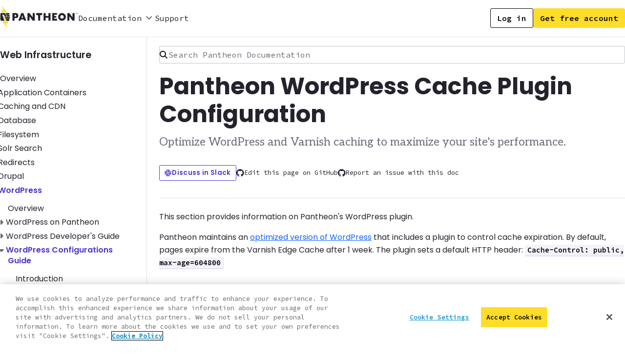

--- FILE ---
content_type: text/html; charset=utf-8
request_url: https://docs.pantheon.io/guides/wordpress-configurations/wordpress-cache-plugin
body_size: 53379
content:
<!DOCTYPE html><html><head><meta charSet="utf-8"/><meta name="viewport" content="width=device-width, initial-scale=1, minimum-scale=1"/><meta name="viewport" content="width=device-width, initial-scale=1"/><link rel="stylesheet" href="/_next/static/css/7e1736d99562ae00.css" data-precedence="next"/><link rel="stylesheet" href="/_next/static/css/a6c0753e94f1c13e.css" data-precedence="next"/><link rel="stylesheet" href="/_next/static/css/c92db28bc24d023b.css" data-precedence="next"/><link rel="stylesheet" href="/_next/static/css/66923a580b0d889e.css" data-precedence="next"/><link rel="stylesheet" href="/_next/static/css/94085be7c59aafab.css" data-precedence="next"/><link rel="stylesheet" href="/_next/static/css/93a64878138d803e.css" data-precedence="next"/><link rel="stylesheet" href="/_next/static/css/c74d77ff55202fbe.css" data-precedence="next"/><link rel="stylesheet" href="/_next/static/css/4a1fde35641d8905.css" data-precedence="next"/><link rel="stylesheet" href="/_next/static/css/f521aef52a44a247.css" data-precedence="next"/><link rel="stylesheet" href="/_next/static/css/dae4575cb6a2e851.css" data-precedence="next"/><link rel="stylesheet" href="/_next/static/css/b708fb08852be339.css" data-precedence="next"/><link rel="stylesheet" href="/_next/static/css/22869f3030a243b3.css" data-precedence="next"/><link rel="stylesheet" href="/_next/static/css/d79686efe1b84621.css" data-precedence="next"/><link rel="preload" as="script" fetchPriority="low" href="/_next/static/chunks/webpack-3011582cafc82708.js"/><script src="/_next/static/chunks/4bd1b696-25df54756d81e9ac.js" async=""></script><script src="/_next/static/chunks/1684-16a266811332c76f.js" async=""></script><script src="/_next/static/chunks/main-app-660cd13e2afb8a72.js" async=""></script><script src="/_next/static/chunks/1267-d79752fcca45b8fc.js" async=""></script><script src="/_next/static/chunks/3067-e3b6360a907780e3.js" async=""></script><script src="/_next/static/chunks/app/layout-f71f20c91fb484b7.js" async=""></script><script src="/_next/static/chunks/e37a0b60-95f468b914f7d4a4.js" async=""></script><script src="/_next/static/chunks/aa912981-ba5e8378b393eb66.js" async=""></script><script src="/_next/static/chunks/4893-11329f29b6d3c3da.js" async=""></script><script src="/_next/static/chunks/7542-5f0aab0c757bf8b5.js" async=""></script><script src="/_next/static/chunks/9999-c6ad42df2a4e4251.js" async=""></script><script src="/_next/static/chunks/app/page-6b54ec18263cc9c7.js" async=""></script><script src="/_next/static/chunks/app/global-error-9325503ee3f5491d.js" async=""></script><script src="/_next/static/chunks/850-c65e205f2418f6fd.js" async=""></script><script src="/_next/static/chunks/3632-55fada0f9982ae0b.js" async=""></script><script src="/_next/static/chunks/2909-fcadb539fa338dc0.js" async=""></script><script src="/_next/static/chunks/app/%5B...uri%5D/page-ea4a168fa068d2fb.js" async=""></script><link rel="preload" href="https://cdn.cookielaw.org/scripttemplates/otSDKStub.js" as="script"/><link rel="preload" href="https://cdn.addsearch.com/v5/addsearch-ui.min.js?key=a7b957b7a8f57f4cc544c54f289611c6&amp;id=search" as="script"/><meta name="next-size-adjust" content=""/><title>Pantheon WordPress Cache Plugin Configuration | Pantheon Docs</title><meta name="description" content="Optimize WordPress and Varnish caching to maximize your site&#x27;s performance."/><meta name="keywords" content="documentation"/><meta name="addsearch-custom-field" content="type=doc"/><meta name="addsearch-category" content="other"/><meta name="itemprop-name" content="Pantheon WordPress Cache Plugin Configuration | Pantheon Docs"/><meta name="itemprop-image" content="https://docs.pantheon.io/images/default-thumb-doc.png"/><meta name="itemprop-description" content="Optimize WordPress and Varnish caching to maximize your site&#x27;s performance."/><meta property="og:title" content="Pantheon WordPress Cache Plugin Configuration"/><meta property="og:description" content="Optimize WordPress and Varnish caching to maximize your site&#x27;s performance."/><meta property="og:url" content="https://docs.pantheon.io"/><meta property="og:site_name" content="Pantheon Docs"/><meta property="og:image" content="https://docs.pantheon.io/images/default-thumb-doc.png"/><meta property="og:image:width" content="1200"/><meta property="og:image:height" content="630"/><meta property="og:image:alt" content="Pantheon WordPress Cache Plugin Configuration"/><meta property="og:type" content="article"/><meta name="twitter:card" content="summary"/><meta name="twitter:site" content="@getpantheon"/><meta name="twitter:title" content="Pantheon WordPress Cache Plugin Configuration"/><meta name="twitter:description" content="Optimize WordPress and Varnish caching to maximize your site&#x27;s performance."/><meta name="twitter:image" content="https://docs.pantheon.io/images/default-thumb-doc.png"/><script>document.querySelectorAll('body link[rel="icon"], body link[rel="apple-touch-icon"]').forEach(el => document.head.appendChild(el))</script><script src="/_next/static/chunks/polyfills-42372ed130431b0a.js" noModule=""></script></head><body class="__className_6bee3b __className_2551b6 __className_53c107"><div hidden=""><!--$?--><template id="B:0"></template><!--/$--></div><div class="flex flex-col min-h-screen overflow-x-hidden min-w-screen max-w-screen"><header class="header_pdsTailwind__x_4pj"><a id="skip-to-main" class="pds-skiplink" href="#docs-main">Skip to main content</a><div class="pds-container pds-container--x-wide header_headerContainer__nggSr"><div><nav class="header_navContainer__rjdYV"><a href="/"><img alt="Pantheon Logo" loading="lazy" width="160" height="48" decoding="async" data-nimg="1" style="color:transparent" src="/_next/static/media/pantheon-full-logo.df6e6c2b.svg"/></a><div class="header_desktopNav__1HJDI"></div></nav></div><div class="header_rightSection__ajI9T"><nav class="header_desktopButtons__fYBWi"><a href="https://dashboard.pantheon.io"><button data-slot="button" class="button_button__iBnBy button_secondary__4QS5s button_full__toxwi">Log in</button></a><a href="https://pantheon.io/register"><button data-slot="button" class="button_button__iBnBy button_primary__8QRtp button_full__toxwi">Get free account</button></a></nav><div class="header_mobileMenu__ZneDc"><button data-slot="button" class="button_button__iBnBy button_secondary__4QS5s button_icon__n1vua" type="button" aria-haspopup="dialog" aria-expanded="false" aria-controls="radix-«R1a5tpb»" data-state="closed"><img alt="Hamburger Menu" title="Hamburger Menu" loading="lazy" width="16" height="16" decoding="async" data-nimg="1" style="color:transparent" src="/_next/static/media/hamburger-menu.8bcd65ac.svg"/></button></div></div></div></header><main class="mb-auto" tabindex="-1" id="docs-main"><div class="pds-sidebar-layout pds-grid pds-grid--narrow pds-sidebar-layout--left pds-container pds-container--x-wide"><div class="pds-sidebar-layout__side pds-grid-item pds-grid-item--sm-4 pds-grid-item--md-12 pds-grid-item--lg-3 pds-grid-item--xl-2"><div slot="sidebar" class="guide-sidebar"><nav aria-label="[object Object]" class="pds-side-nav-compact sidenav-compact" tabindex="0" role="navigation"><div class="pds-dropdown-menu"><h2 class="pds-dropdown-menu__heading pds-ts-m"><a href="/platform">Web Infrastructure</a></h2><button class="pds-dropdown-menu__trigger" type="button" aria-expanded="false" aria-haspopup="menu" id="«RldtpbH1»"><span class="pds-dropdown-menu__active-label">Pantheon WordPress Cache Plugin Configuration</span><svg xmlns="http://www.w3.org/2000/svg" role="img" viewBox="0 0 440 512" height="1rem" fill="none" aria-hidden="true" preserveAspectRatio="xMidYMid meet" focusable="false" class="pds-icon pds-icon--md pds-icon--angleDown pds-dropdown-menu__trigger-icon" style="display:inline-block;flex-shrink:0;overflow:visible;vertical-align:middle"><path d="M201.4 342.6c12.5 12.5 32.8 12.5 45.3 0l160-160c12.5-12.5 12.5-32.8 0-45.3s-32.8-12.5-45.3 0L224 274.7 86.6 137.4c-12.5-12.5-32.8-12.5-45.3 0s-12.5 32.8 0 45.3l160 160z" fill="currentColor"></path></svg></button></div></nav></div></div><div class="pds-sidebar-layout__content pds-grid-item pds-grid-item--sm-4 pds-grid-item--md-12 pds-grid-item--lg-9 pds-grid-item--xl-10"><div id="docs-main" slot="content" tabindex="-1"><div class="content-wrapper"><div slot="content"><div class="pds-container pds-container--wide search-bar_searchContainer__VMTOO"><div class="search-bar_desktopSearch__wYO6g"><form class="search-bar_searchForm__Cstjf"><div class="pds-input pds-text-input search-bar_searchInput__eihbq" data-addsearch-id="search"><label for="search" class="pds-input-label visually-hidden" id="search-label">Search Pantheon Documentation</label><div class="pds-text-input__input-wrapper "><div class="pds-input-decorator pds-input-decorator--search"><svg xmlns="http://www.w3.org/2000/svg" role="img" viewBox="0 0 512 512" height="1rem" fill="none" aria-hidden="true" preserveAspectRatio="xMidYMid meet" focusable="false" class="pds-icon pds-icon--md pds-icon--magnifyingGlass pds-input-decorator__icon" style="display:inline-block;flex-shrink:0;overflow:visible;vertical-align:middle"><path d="M416 208c0 45.9-14.9 88.3-40 122.7L502.6 457.4c12.5 12.5 12.5 32.8 0 45.3s-32.8 12.5-45.3 0L330.7 376c-34.4 25.2-76.8 40-122.7 40C93.1 416 0 322.9 0 208S93.1 0 208 0S416 93.1 416 208zM208 352a144 144 0 1 0 0-288 144 144 0 1 0 0 288z" fill="currentColor"></path></svg></div><input class="pds-text-input__input " id="search" type="search" placeholder="Search Pantheon Documentation" name="search" value=""/></div></div><div id="addsearch-container"></div> </form></div></div></div><main id="docs-main" slot="content" tabindex="-1"><article class="doc guide-doc-body pds-spacing-pad-block-end-2xl"><div><header class="style_docContentHeader__uifua"><h1>Pantheon WordPress Cache Plugin Configuration</h1><p class="pds-lead-text pds-lead-text--sm pds-spacing-mar-block-end-xl">Optimize WordPress and Varnish caching to maximize your site&#x27;s performance.</p><div class="style_docContentHeaderActions__3rZts"><div class="style_docContentHeaderDiscuss__mW7ot"><a class="pds-button pds-button--secondary pds-button--sm" href="https://slackin.pantheon.io/"><svg xmlns="http://www.w3.org/2000/svg" role="img" viewBox="0 0 480 512" height="1rem" fill="none" aria-hidden="true" preserveAspectRatio="xMidYMid meet" focusable="false" class="pds-icon pds-icon--md pds-icon--slack" style="display:inline-block;flex-shrink:0;overflow:visible;vertical-align:middle"><path d="M94.12 315.1c0 25.9-21.16 47.06-47.06 47.06S0 341 0 315.1c0-25.9 21.16-47.06 47.06-47.06h47.06v47.06zm23.72 0c0-25.9 21.16-47.06 47.06-47.06s47.06 21.16 47.06 47.06v117.84c0 25.9-21.16 47.06-47.06 47.06s-47.06-21.16-47.06-47.06V315.1zm47.06-188.98c-25.9 0-47.06-21.16-47.06-47.06S139 32 164.9 32s47.06 21.16 47.06 47.06v47.06H164.9zm0 23.72c25.9 0 47.06 21.16 47.06 47.06s-21.16 47.06-47.06 47.06H47.06C21.16 243.96 0 222.8 0 196.9s21.16-47.06 47.06-47.06H164.9zm188.98 47.06c0-25.9 21.16-47.06 47.06-47.06 25.9 0 47.06 21.16 47.06 47.06s-21.16 47.06-47.06 47.06h-47.06V196.9zm-23.72 0c0 25.9-21.16 47.06-47.06 47.06-25.9 0-47.06-21.16-47.06-47.06V79.06c0-25.9 21.16-47.06 47.06-47.06 25.9 0 47.06 21.16 47.06 47.06V196.9zM283.1 385.88c25.9 0 47.06 21.16 47.06 47.06 0 25.9-21.16 47.06-47.06 47.06-25.9 0-47.06-21.16-47.06-47.06v-47.06h47.06zm0-23.72c-25.9 0-47.06-21.16-47.06-47.06 0-25.9 21.16-47.06 47.06-47.06h117.84c25.9 0 47.06 21.16 47.06 47.06 0 25.9-21.16 47.06-47.06 47.06H283.1z" fill="currentColor"></path></svg> Discuss in Slack</a></div><div class="style_githubGroup__S25Xz"><a href="https://github.com/pantheon-systems/documentation/edit/main/src/source/content/guides/wordpress-configurations/05-wordpress-cache-plugin.md" target="_blank" class="style_githubLink__wiaeh"><svg xmlns="http://www.w3.org/2000/svg" role="img" viewBox="0 0 512 512" height="1rem" fill="none" aria-hidden="true" preserveAspectRatio="xMidYMid meet" focusable="false" class="pds-icon pds-icon--md pds-icon--github" style="display:inline-block;flex-shrink:0;overflow:visible;vertical-align:middle"><path d="M165.9 397.4c0 2-2.3 3.6-5.2 3.6-3.3.3-5.6-1.3-5.6-3.6 0-2 2.3-3.6 5.2-3.6 3-.3 5.6 1.3 5.6 3.6zm-31.1-4.5c-.7 2 1.3 4.3 4.3 4.9 2.6 1 5.6 0 6.2-2s-1.3-4.3-4.3-5.2c-2.6-.7-5.5.3-6.2 2.3zm44.2-1.7c-2.9.7-4.9 2.6-4.6 4.9.3 2 2.9 3.3 5.9 2.6 2.9-.7 4.9-2.6 4.6-4.6-.3-1.9-3-3.2-5.9-2.9zM244.8 8C106.1 8 0 113.3 0 252c0 110.9 69.8 205.8 169.5 239.2 12.8 2.3 17.3-5.6 17.3-12.1 0-6.2-.3-40.4-.3-61.4 0 0-70 15-84.7-29.8 0 0-11.4-29.1-27.8-36.6 0 0-22.9-15.7 1.6-15.4 0 0 24.9 2 38.6 25.8 21.9 38.6 58.6 27.5 72.9 20.9 2.3-16 8.8-27.1 16-33.7-55.9-6.2-112.3-14.3-112.3-110.5 0-27.5 7.6-41.3 23.6-58.9-2.6-6.5-11.1-33.3 2.6-67.9 20.9-6.5 69 27 69 27 20-5.6 41.5-8.5 62.8-8.5s42.8 2.9 62.8 8.5c0 0 48.1-33.6 69-27 13.7 34.7 5.2 61.4 2.6 67.9 16 17.7 25.8 31.5 25.8 58.9 0 96.5-58.9 104.2-114.8 110.5 9.2 7.9 17 22.9 17 46.4 0 33.7-.3 75.4-.3 83.6 0 6.5 4.6 14.4 17.3 12.1C428.2 457.8 496 362.9 496 252 496 113.3 383.5 8 244.8 8zM97.2 352.9c-1.3 1-1 3.3.7 5.2 1.6 1.6 3.9 2.3 5.2 1 1.3-1 1-3.3-.7-5.2-1.6-1.6-3.9-2.3-5.2-1zm-10.8-8.1c-.7 1.3.3 2.9 2.3 3.9 1.6 1 3.6.7 4.3-.7.7-1.3-.3-2.9-2.3-3.9-2-.6-3.6-.3-4.3.7zm32.4 35.6c-1.6 1.3-1 4.3 1.3 6.2 2.3 2.3 5.2 2.6 6.5 1 1.3-1.3.7-4.3-1.3-6.2-2.2-2.3-5.2-2.6-6.5-1zm-11.4-14.7c-1.6 1-1.6 3.6 0 5.9 1.6 2.3 4.3 3.3 5.6 2.3 1.6-1.3 1.6-3.9 0-6.2-1.4-2.3-4-3.3-5.6-2" fill="currentColor"></path></svg> Edit this page on GitHub</a><a href="https://github.com/pantheon-systems/documentation/issues/new?title=WordPress Configurations Guide%20Doc%20Update%20&amp;body=Re%3A%20%5BWordPress Configurations Guide%5D(https%3A%2F%2Fdocs.pantheon.io%2F/guides/wordpress-configurations/wordpress-cache-plugin)%0A%0APriority%3A%20Low%2FMedium%2FHigh%20(choose%20one%2C%20remove%20the%20other%20options)%0A%0A%23%23%20Issue%20Description%3A%0A%0A%23%23%20Suggested%20Resolution" target="_blank" class="style_githubLink__wiaeh"><svg xmlns="http://www.w3.org/2000/svg" role="img" viewBox="0 0 512 512" height="1rem" fill="none" aria-hidden="true" preserveAspectRatio="xMidYMid meet" focusable="false" class="pds-icon pds-icon--md pds-icon--github" style="display:inline-block;flex-shrink:0;overflow:visible;vertical-align:middle"><path d="M165.9 397.4c0 2-2.3 3.6-5.2 3.6-3.3.3-5.6-1.3-5.6-3.6 0-2 2.3-3.6 5.2-3.6 3-.3 5.6 1.3 5.6 3.6zm-31.1-4.5c-.7 2 1.3 4.3 4.3 4.9 2.6 1 5.6 0 6.2-2s-1.3-4.3-4.3-5.2c-2.6-.7-5.5.3-6.2 2.3zm44.2-1.7c-2.9.7-4.9 2.6-4.6 4.9.3 2 2.9 3.3 5.9 2.6 2.9-.7 4.9-2.6 4.6-4.6-.3-1.9-3-3.2-5.9-2.9zM244.8 8C106.1 8 0 113.3 0 252c0 110.9 69.8 205.8 169.5 239.2 12.8 2.3 17.3-5.6 17.3-12.1 0-6.2-.3-40.4-.3-61.4 0 0-70 15-84.7-29.8 0 0-11.4-29.1-27.8-36.6 0 0-22.9-15.7 1.6-15.4 0 0 24.9 2 38.6 25.8 21.9 38.6 58.6 27.5 72.9 20.9 2.3-16 8.8-27.1 16-33.7-55.9-6.2-112.3-14.3-112.3-110.5 0-27.5 7.6-41.3 23.6-58.9-2.6-6.5-11.1-33.3 2.6-67.9 20.9-6.5 69 27 69 27 20-5.6 41.5-8.5 62.8-8.5s42.8 2.9 62.8 8.5c0 0 48.1-33.6 69-27 13.7 34.7 5.2 61.4 2.6 67.9 16 17.7 25.8 31.5 25.8 58.9 0 96.5-58.9 104.2-114.8 110.5 9.2 7.9 17 22.9 17 46.4 0 33.7-.3 75.4-.3 83.6 0 6.5 4.6 14.4 17.3 12.1C428.2 457.8 496 362.9 496 252 496 113.3 383.5 8 244.8 8zM97.2 352.9c-1.3 1-1 3.3.7 5.2 1.6 1.6 3.9 2.3 5.2 1 1.3-1 1-3.3-.7-5.2-1.6-1.6-3.9-2.3-5.2-1zm-10.8-8.1c-.7 1.3.3 2.9 2.3 3.9 1.6 1 3.6.7 4.3-.7.7-1.3-.3-2.9-2.3-3.9-2-.6-3.6-.3-4.3.7zm32.4 35.6c-1.6 1.3-1 4.3 1.3 6.2 2.3 2.3 5.2 2.6 6.5 1 1.3-1.3.7-4.3-1.3-6.2-2.2-2.3-5.2-2.6-6.5-1zm-11.4-14.7c-1.6 1-1.6 3.6 0 5.9 1.6 2.3 4.3 3.3 5.6 2.3 1.6-1.3 1.6-3.9 0-6.2-1.4-2.3-4-3.3-5.6-2" fill="currentColor"></path></svg> Report an issue with this doc</a></div></div><br/></header><p>This section provides information on Pantheon&#x27;s WordPress plugin.</p>
<p>Pantheon maintains an <a href="https://github.com/pantheon-systems/WordPress">optimized version of WordPress</a> that includes a plugin to control cache expiration. By default, pages expire from the Varnish Edge Cache after 1 week. The plugin sets a default HTTP header: <code>Cache-Control: public, max-age=604800</code></p>
<h2 id="clear-site-cache">Clear Site Cache<a class="docs-header-anchor" aria-hidden="true" href="#clear-site-cache"><svg xmlns="http://www.w3.org/2000/svg" height="0.75em" viewBox="0 0 576 512" style="margin-left:0.4em;vertical-align:middle;display:inline"><path d="M0 256C0 167.6 71.6 96 160 96h64c17.7 0 32 14.3 32 32s-14.3 32-32 32H160c-53 0-96 43-96 96s43 96 96 96h64c17.7 0 32 14.3 32 32s-14.3 32-32 32H160C71.6 416 0 344.4 0 256zm576 0c0 88.4-71.6 160-160 160H352c-17.7 0-32-14.3-32-32s14.3-32 32-32h64c53 0 96-43 96-96s-43-96-96-96H352c-17.7 0-32-14.3-32-32s14.3-32 32-32h64c88.4 0 160 71.6 160 160zM192 224H384c17.7 0 32 14.3 32 32s-14.3 32-32 32H192c-17.7 0-32-14.3-32-32s14.3-32 32-32z"></path></svg></a></h2>
<p>You can clear the site cache manually or automatically.</p>
<ul>
<li>
<p>To clear the cache manually, click the <strong>Clear Cache</strong> button.</p>
</li>
<li>
<p>To clear the cache automatically, refer to the <a href="https://wordpress.org/plugins/pantheon-advanced-page-cache">Pantheon Advanced Page Cache</a> and follow the instructions.</p>
</li>
</ul>
<h2 id="pantheon-page-cache-plugin-configuration">Pantheon Page Cache Plugin Configuration<a class="docs-header-anchor" aria-hidden="true" href="#pantheon-page-cache-plugin-configuration"><svg xmlns="http://www.w3.org/2000/svg" height="0.75em" viewBox="0 0 576 512" style="margin-left:0.4em;vertical-align:middle;display:inline"><path d="M0 256C0 167.6 71.6 96 160 96h64c17.7 0 32 14.3 32 32s-14.3 32-32 32H160c-53 0-96 43-96 96s43 96 96 96h64c17.7 0 32 14.3 32 32s-14.3 32-32 32H160C71.6 416 0 344.4 0 256zm576 0c0 88.4-71.6 160-160 160H352c-17.7 0-32-14.3-32-32s14.3-32 32-32h64c53 0 96-43 96-96s-43-96-96-96H352c-17.7 0-32-14.3-32-32s14.3-32 32-32h64c88.4 0 160 71.6 160 160zM192 224H384c17.7 0 32 14.3 32 32s-14.3 32-32 32H192c-17.7 0-32-14.3-32-32s14.3-32 32-32z"></path></svg></a></h2>
<h3 id="increase-the-default-page-cache-max-age-value">Increase the Default Page Cache Max Age Value<a class="docs-header-anchor" aria-hidden="true" href="#increase-the-default-page-cache-max-age-value"><svg xmlns="http://www.w3.org/2000/svg" height="0.75em" viewBox="0 0 576 512" style="margin-left:0.4em;vertical-align:middle;display:inline"><path d="M0 256C0 167.6 71.6 96 160 96h64c17.7 0 32 14.3 32 32s-14.3 32-32 32H160c-53 0-96 43-96 96s43 96 96 96h64c17.7 0 32 14.3 32 32s-14.3 32-32 32H160C71.6 416 0 344.4 0 256zm576 0c0 88.4-71.6 160-160 160H352c-17.7 0-32-14.3-32-32s14.3-32 32-32h64c53 0 96-43 96-96s-43-96-96-96H352c-17.7 0-32-14.3-32-32s14.3-32 32-32h64c88.4 0 160 71.6 160 160zM192 224H384c17.7 0 32 14.3 32 32s-14.3 32-32 32H192c-17.7 0-32-14.3-32-32s14.3-32 32-32z"></path></svg></a></h3>
<p>You can increase the default page cache max age value to improve the chances that a visitor will request a cached page. Cached page requests reduce page load times.</p>
<ol>
<li>
<p>Log in to your WordPress site as an administrator.</p>
</li>
<li>
<p>Click <strong>Settings</strong>.</p>
</li>
<li>
<p>Click <strong>Pantheon Cache</strong>. You&#x27;ll end up at: <code>/wp-admin/options-general.php?page=pantheon-cache</code></p>
</li>
<li>
<p>Modify the <strong>Default Cache Time</strong>.</p>
<p>When <a href="https://wordpress.org/plugins/pantheon-advanced-page-cache">Pantheon Advanced Page Cache</a> is active, your site content should always be fresh and served quickly from Pantheon&#x27;s Edge Cache. This is why we recommend caching content for a minimum of 1 week. Every page served from the Edge Cache won&#x27;t hit your application container&#x27;s PHP workers or MySQL database, which means faster page load times and a better user experience for site visitors.</p>
<p>Since the 2.0 version of Pantheon Advanced Page Cache, the input type for the Page Cache Max Age setting has been changed to a dropdown with the values 1 week, 1 month and 1 year. This setting can be overridden using the <code>pantheon_cache_default_max_age</code> filter as described below.</p>
</li>
<li>
<p>Click <strong>Save Changes</strong>.</p>
</li>
</ol>
<div class="pds-callout pds-callout--info docs-alert"><div class="pds-callout__inner"><div class="pds-callout__icon pds-callout__icon--info"><svg xmlns="http://www.w3.org/2000/svg" role="img" viewBox="0 0 512 512" height="1.44rem" fill="none" aria-hidden="true" preserveAspectRatio="xMidYMid meet" focusable="false" class="pds-icon pds-icon--xl pds-icon--circleInfo" style="display:inline-block;flex-shrink:0;overflow:visible;vertical-align:middle"><path d="M256 512A256 256 0 1 0 256 0a256 256 0 1 0 0 512zM216 336h24V272H216c-13.3 0-24-10.7-24-24s10.7-24 24-24h48c13.3 0 24 10.7 24 24v88h8c13.3 0 24 10.7 24 24s-10.7 24-24 24H216c-13.3 0-24-10.7-24-24s10.7-24 24-24zm40-208a32 32 0 1 1 0 64 32 32 0 1 1 0-64z" fill="currentColor"></path></svg></div><div class="pds-callout__text"><span class="visually-hidden">Information: </span><div class="pds-callout__title">Note</div><div class="pds-callout__main-content">
<p>We strongly recommend using the <a href="https://wordpress.org/plugins/pantheon-advanced-page-cache">Pantheon Advanced Page Cache</a> plugin to ensure that your site content is always fresh and served quickly from Pantheon&#x27;s Edge Cache. When Pantheon Advanced Page Cache is active, the Pantheon Page Cache admin page will look like the screenshot below. If the PAPC plugin is not active, the Page Cache Max Age setting will be a text input.</p>
</div></div></div></div>
<p><span class="next-resp-image-container"><img src="/_next/static/media/05-pantheon-page-cache-admin.d64ae7e2.png" alt="WordPress Pantheon Cache settings" style="max-width:100%;height:auto"/></span></p>
<h3 id="override-the-default-max-age">Override the default max age<a class="docs-header-anchor" aria-hidden="true" href="#override-the-default-max-age"><svg xmlns="http://www.w3.org/2000/svg" height="0.75em" viewBox="0 0 576 512" style="margin-left:0.4em;vertical-align:middle;display:inline"><path d="M0 256C0 167.6 71.6 96 160 96h64c17.7 0 32 14.3 32 32s-14.3 32-32 32H160c-53 0-96 43-96 96s43 96 96 96h64c17.7 0 32 14.3 32 32s-14.3 32-32 32H160C71.6 416 0 344.4 0 256zm576 0c0 88.4-71.6 160-160 160H352c-17.7 0-32-14.3-32-32s14.3-32 32-32h64c53 0 96-43 96-96s-43-96-96-96H352c-17.7 0-32-14.3-32-32s14.3-32 32-32h64c88.4 0 160 71.6 160 160zM192 224H384c17.7 0 32 14.3 32 32s-14.3 32-32 32H192c-17.7 0-32-14.3-32-32s14.3-32 32-32z"></path></svg></a></h3>
<p>Since the <a href="/release-notes/2024/04/pantheon-mu-plugin-1-4-0-update">1.4.0 update in the Pantheon MU Plugin</a>, you can override the default <code>max-age</code> using a filter. This is useful if you want to set a different max age for specific pages or post types, or if you want to set it to a specific value programmatically.</p>
<!-- -->
<h3 id="maintenance-mode">Maintenance Mode<a class="docs-header-anchor" aria-hidden="true" href="#maintenance-mode"><svg xmlns="http://www.w3.org/2000/svg" height="0.75em" viewBox="0 0 576 512" style="margin-left:0.4em;vertical-align:middle;display:inline"><path d="M0 256C0 167.6 71.6 96 160 96h64c17.7 0 32 14.3 32 32s-14.3 32-32 32H160c-53 0-96 43-96 96s43 96 96 96h64c17.7 0 32 14.3 32 32s-14.3 32-32 32H160C71.6 416 0 344.4 0 256zm576 0c0 88.4-71.6 160-160 160H352c-17.7 0-32-14.3-32-32s14.3-32 32-32h64c53 0 96-43 96-96s-43-96-96-96H352c-17.7 0-32-14.3-32-32s14.3-32 32-32h64c88.4 0 160 71.6 160 160zM192 224H384c17.7 0 32 14.3 32 32s-14.3 32-32 32H192c-17.7 0-32-14.3-32-32s14.3-32 32-32z"></path></svg></a></h3>
<p>You can enable maintenance mode for others while working on your site.</p>
<ol>
<li>
<p>Log in to your WordPress site as an administrator.</p>
</li>
<li>
<p>Click <strong>Settings</strong>.</p>
</li>
<li>
<p>Click <strong>Pantheon Cache</strong>. You&#x27;ll end up at: <code>/wp-admin/options-general.php?page=pantheon-cache</code></p>
</li>
<li>
<p>Modify the <strong>Maintenance Mode</strong>.</p>
<p>A simple notice displays to users who request a page that is not already cached.
<code>Briefly unavailable for scheduled maintenance. Check back in a minute.</code></p>
</li>
<li>
<p>Click <strong>Save Changes</strong>.</p>
</li>
</ol>
<h2 id="use-pantheon-cache-functions-programmatically">Use Pantheon Cache Functions Programmatically<a class="docs-header-anchor" aria-hidden="true" href="#use-pantheon-cache-functions-programmatically"><svg xmlns="http://www.w3.org/2000/svg" height="0.75em" viewBox="0 0 576 512" style="margin-left:0.4em;vertical-align:middle;display:inline"><path d="M0 256C0 167.6 71.6 96 160 96h64c17.7 0 32 14.3 32 32s-14.3 32-32 32H160c-53 0-96 43-96 96s43 96 96 96h64c17.7 0 32 14.3 32 32s-14.3 32-32 32H160C71.6 416 0 344.4 0 256zm576 0c0 88.4-71.6 160-160 160H352c-17.7 0-32-14.3-32-32s14.3-32 32-32h64c53 0 96-43 96-96s-43-96-96-96H352c-17.7 0-32-14.3-32-32s14.3-32 32-32h64c88.4 0 160 71.6 160 160zM192 224H384c17.7 0 32 14.3 32 32s-14.3 32-32 32H192c-17.7 0-32-14.3-32-32s14.3-32 32-32z"></path></svg></a></h2>
<p>There are functions that are useful to developers within the <a href="https://github.com/pantheon-systems/pantheon-mu-plugin/blob/main/inc/pantheon-page-cache.php">Pantheon MU plugin</a>. You can call them from within your own custom code using various WordPress hooks, such as <a href="https://developer.wordpress.org/reference/hooks/save_post/"><code>save_post</code></a>.</p>
<h3 id="flush_site">flush_site<a class="docs-header-anchor" aria-hidden="true" href="#flush_site"><svg xmlns="http://www.w3.org/2000/svg" height="0.75em" viewBox="0 0 576 512" style="margin-left:0.4em;vertical-align:middle;display:inline"><path d="M0 256C0 167.6 71.6 96 160 96h64c17.7 0 32 14.3 32 32s-14.3 32-32 32H160c-53 0-96 43-96 96s43 96 96 96h64c17.7 0 32 14.3 32 32s-14.3 32-32 32H160C71.6 416 0 344.4 0 256zm576 0c0 88.4-71.6 160-160 160H352c-17.7 0-32-14.3-32-32s14.3-32 32-32h64c53 0 96-43 96-96s-43-96-96-96H352c-17.7 0-32-14.3-32-32s14.3-32 32-32h64c88.4 0 160 71.6 160 160zM192 224H384c17.7 0 32 14.3 32 32s-14.3 32-32 32H192c-17.7 0-32-14.3-32-32s14.3-32 32-32z"></path></svg></a></h3>
<p>This function flushes the site cache for the entire site. This achieves the same result as the <strong>Clear Site Cache</strong> button on the Pantheon Cache administration page.</p>
<!-- -->
<h3 id="clean_post_cache">clean_post_cache<a class="docs-header-anchor" aria-hidden="true" href="#clean_post_cache"><svg xmlns="http://www.w3.org/2000/svg" height="0.75em" viewBox="0 0 576 512" style="margin-left:0.4em;vertical-align:middle;display:inline"><path d="M0 256C0 167.6 71.6 96 160 96h64c17.7 0 32 14.3 32 32s-14.3 32-32 32H160c-53 0-96 43-96 96s43 96 96 96h64c17.7 0 32 14.3 32 32s-14.3 32-32 32H160C71.6 416 0 344.4 0 256zm576 0c0 88.4-71.6 160-160 160H352c-17.7 0-32-14.3-32-32s14.3-32 32-32h64c53 0 96-43 96-96s-43-96-96-96H352c-17.7 0-32-14.3-32-32s14.3-32 32-32h64c88.4 0 160 71.6 160 160zM192 224H384c17.7 0 32 14.3 32 32s-14.3 32-32 32H192c-17.7 0-32-14.3-32-32s14.3-32 32-32z"></path></svg></a></h3>
<p>This function flushes the cache for an individual post, which is identified by the <code>$post_id</code>. The optional <code>$include_homepage</code> argument can also be passed. The default value is <code>true</code> if no value is set.</p>
<!-- -->
<h3 id="clean_term_cache">clean_term_cache<a class="docs-header-anchor" aria-hidden="true" href="#clean_term_cache"><svg xmlns="http://www.w3.org/2000/svg" height="0.75em" viewBox="0 0 576 512" style="margin-left:0.4em;vertical-align:middle;display:inline"><path d="M0 256C0 167.6 71.6 96 160 96h64c17.7 0 32 14.3 32 32s-14.3 32-32 32H160c-53 0-96 43-96 96s43 96 96 96h64c17.7 0 32 14.3 32 32s-14.3 32-32 32H160C71.6 416 0 344.4 0 256zm576 0c0 88.4-71.6 160-160 160H352c-17.7 0-32-14.3-32-32s14.3-32 32-32h64c53 0 96-43 96-96s-43-96-96-96H352c-17.7 0-32-14.3-32-32s14.3-32 32-32h64c88.4 0 160 71.6 160 160zM192 224H384c17.7 0 32 14.3 32 32s-14.3 32-32 32H192c-17.7 0-32-14.3-32-32s14.3-32 32-32z"></path></svg></a></h3>
<p>This function flushes the cache for an individual term or terms which are passed in an array, or for a complete taxonomy passed via a single taxonomy ID.</p>
<!-- -->
<p>Additional filters are added and available only when the <a href="https://github.com/pantheon-systems/pantheon-advanced-page-cache/tree/e3b5552b0cb9268d9b696cb200af56cc044920d9?tab=readme-ov-file#adding-custom-keys">Pantheon Advanced Page Cache</a> plugin is installed and active.</p>
<h2 id="automatically-clear-cache-on-archive-pages-for-specific-custom-post-type">Automatically Clear Cache on Archive Pages for Specific Custom Post Type<a class="docs-header-anchor" aria-hidden="true" href="#automatically-clear-cache-on-archive-pages-for-specific-custom-post-type"><svg xmlns="http://www.w3.org/2000/svg" height="0.75em" viewBox="0 0 576 512" style="margin-left:0.4em;vertical-align:middle;display:inline"><path d="M0 256C0 167.6 71.6 96 160 96h64c17.7 0 32 14.3 32 32s-14.3 32-32 32H160c-53 0-96 43-96 96s43 96 96 96h64c17.7 0 32 14.3 32 32s-14.3 32-32 32H160C71.6 416 0 344.4 0 256zm576 0c0 88.4-71.6 160-160 160H352c-17.7 0-32-14.3-32-32s14.3-32 32-32h64c53 0 96-43 96-96s-43-96-96-96H352c-17.7 0-32-14.3-32-32s14.3-32 32-32h64c88.4 0 160 71.6 160 160zM192 224H384c17.7 0 32 14.3 32 32s-14.3 32-32 32H192c-17.7 0-32-14.3-32-32s14.3-32 32-32z"></path></svg></a></h2>
<p>By default, adding a post, page or custom post type, clears the cache for the homepage and associated terms or categories associated with it. To clear cache for a specific page when a specific custom post type is added:</p>
<!-- -->
<p>The <code>pantheon_clear_edge_paths</code> function is declared in the PHP runtime and is only available on the Pantheon platform.</p>
<h2 id="more-resources">More Resources<a class="docs-header-anchor" aria-hidden="true" href="#more-resources"><svg xmlns="http://www.w3.org/2000/svg" height="0.75em" viewBox="0 0 576 512" style="margin-left:0.4em;vertical-align:middle;display:inline"><path d="M0 256C0 167.6 71.6 96 160 96h64c17.7 0 32 14.3 32 32s-14.3 32-32 32H160c-53 0-96 43-96 96s43 96 96 96h64c17.7 0 32 14.3 32 32s-14.3 32-32 32H160C71.6 416 0 344.4 0 256zm576 0c0 88.4-71.6 160-160 160H352c-17.7 0-32-14.3-32-32s14.3-32 32-32h64c53 0 96-43 96-96s-43-96-96-96H352c-17.7 0-32-14.3-32-32s14.3-32 32-32h64c88.4 0 160 71.6 160 160zM192 224H384c17.7 0 32 14.3 32 32s-14.3 32-32 32H192c-17.7 0-32-14.3-32-32s14.3-32 32-32z"></path></svg></a></h2>
<ul>
<li><a href="/guides/global-cdn/test-global-cdn-caching">Testing Global CDN Caching</a></li>
<li><a href="/guides/global-cdn/global-cdn-caching">Global CDN Caching for High Performance</a></li>
<li><a href="/object-cache/wordpress">Enable Object Cache Pro for WordPress</a></li>
</ul><div><ul class="style_pagination__DYoS4 pager-guides pds-spacing-mar-block-end-2xl pds-spacing-mar-block-start-3xl"><li class="style_paginationPrev__mcCYy"><a rel="prev" class="pds-button" href="/guides/wordpress-configurations/wp-cfm"><svg xmlns="http://www.w3.org/2000/svg" role="img" viewBox="0 0 320 512" height="1rem" fill="none" aria-hidden="true" preserveAspectRatio="xMidYMid meet" focusable="false" class="pds-icon pds-icon--md pds-icon--angleLeft" style="display:inline-block;flex-shrink:0;overflow:visible;vertical-align:middle"><path d="M41.4 233.4c-12.5 12.5-12.5 32.8 0 45.3l160 160c12.5 12.5 32.8 12.5 45.3 0s12.5-32.8 0-45.3L109.3 256 246.6 118.6c12.5-12.5 12.5-32.8 0-45.3s-32.8-12.5-45.3 0l-160 160z" fill="currentColor"></path></svg>Previous</a></li><li class="style_paginationNext__CkJk8"><a rel="next" class="pds-button" href="/guides/wordpress-configurations/wordpress-custom-code">Continue<svg xmlns="http://www.w3.org/2000/svg" role="img" viewBox="0 0 320 512" height="1rem" fill="none" aria-hidden="true" preserveAspectRatio="xMidYMid meet" focusable="false" class="pds-icon pds-icon--md pds-icon--angleRight" style="display:inline-block;flex-shrink:0;overflow:visible;vertical-align:middle"><path d="M278.6 233.4c12.5 12.5 12.5 32.8 0 45.3l-160 160c-12.5 12.5-32.8 12.5-45.3 0s-12.5-32.8 0-45.3L210.7 256 73.4 118.6c-12.5-12.5-12.5-32.8 0-45.3s32.8-12.5 45.3 0l160 160z" fill="currentColor"></path></svg></a></li></ul></div></div></article></main></div></div></div></div></main><footer class="pds-site-footer pds-site-footer style_withBorder__LJzyS"><div class="pds-container"><div class="pds-site-footer__content"><div class="pds-footer__links-area pds-grid pds-grid--wide"><div class="pds-footer__links-area-column pds-grid-item pds-grid-item--sm-4 pds-grid-item--md-12 pds-grid-item--lg-8"><div class="pds-three-item-layout pds-grid pds-three-item-layout--start"><div class="pds-grid-item pds-grid-item--sm-12 pds-grid-item--md-4 pds-grid-item--lg-4"><div class="pds-footer-links" slot="first-item"><h2 class="pds-footer-heading pds-ts-m pds-footer-links__heading">Topics</h2><ul class="pds-footer-links__list" role="list"><li class="pds-footer-links__item"><a href="/get-started">Get Started</a></li><li class="pds-footer-links__item"><a href="/develop">Develop</a></li><li class="pds-footer-links__item"><a href="/go-live">Go Live</a></li><li class="pds-footer-links__item"><a href="/platform">Explore Platform Architecture</a></li><li class="pds-footer-links__item"><a href="/automate">Automate &amp; Integrate</a></li><li class="pds-footer-links__item"><a href="/performance">Optimize Performance</a></li><li class="pds-footer-links__item"><a href="/manage">Manage Teams &amp; Organizations</a></li><li class="pds-footer-links__item"><a href="/troubleshoot">Troubleshoot</a></li></ul></div></div><div class="pds-grid-item pds-grid-item--sm-12 pds-grid-item--md-4 pds-grid-item--lg-4"><div class="pds-footer-links pds-spacing-mar-block-start-xl@sm" slot="second-item"><h2 class="pds-footer-heading pds-ts-m pds-footer-links__heading">Help</h2><ul class="pds-footer-links__list" role="list"><li class="pds-footer-links__item"><a href="https://pantheon.io/contact-us" class="cta docs-cta">Contact</a></li><li class="pds-footer-links__item"><a href="https://directory.pantheon.io/agencies?docs" class="cta docs-cta">Hire an Agency</a></li><li class="pds-footer-links__item"><a href="https://status.pantheon.io/">Status</a></li><li class="pds-footer-links__item"><a href="/guides/support">Support</a></li></ul></div></div><div class="pds-grid-item pds-grid-item--sm-12 pds-grid-item--md-4 pds-grid-item--lg-4"><div class="pds-footer-links pds-spacing-mar-block-start-xl@sm" slot="third-item"><h2 class="pds-footer-heading pds-ts-m pds-footer-links__heading">Community</h2><ul class="pds-footer-links__list" role="list"><li class="pds-footer-links__item"><a href="/code-of-conduct">Code of Conduct</a></li><li class="pds-footer-links__item"><a href="/contributors">Contributors</a></li><li class="pds-footer-links__item"><a href="/pantheon-community">Community &amp; Power Users Group</a></li><li class="pds-footer-links__item"><a href="/contribute">Learn to Contribute</a></li></ul></div></div></div></div><div class="pds-footer__links-area-column pds-grid-item pds-grid-item--sm-4 pds-grid-item--md-12 pds-grid-item--lg-4"><h2 class="pds-footer-heading pds-ts-m pds-spacing-pad-block-start-xl pds-spacing-pad-block-start-none@lg">Connect</h2><p class="style_footerFormIntro__pgrO2 pds-ts-s">Awesome development news, tutorials, and tips. Plus get three free downloads, just for signing up. If you don&#x27;t love it, unsubscribe with just a click.</p><div class="pds-spacing-mar-block-xl"></div><ul class="pds-social-links pds-spacing-mar-block-start-xl"><li class="pds-social-links__item"><a href="https://www.facebook.com/getpantheon" rel="noreferrer" target="_blank" aria-label="Pantheon on Facebook"><svg xmlns="http://www.w3.org/2000/svg" role="img" viewBox="0 0 512 512" height="1.44rem" fill="none" aria-hidden="true" preserveAspectRatio="xMidYMid meet" focusable="false" class="pds-icon pds-icon--xl pds-icon--facebook" style="display:inline-block;flex-shrink:0;overflow:visible;vertical-align:middle"><path d="M504 256C504 119 393 8 256 8S8 119 8 256c0 123.78 90.69 226.38 209.25 245V327.69h-63V256h63v-54.64c0-62.15 37-96.48 93.67-96.48 27.14 0 55.52 4.84 55.52 4.84v61h-31.28c-30.8 0-40.41 19.12-40.41 38.73V256h68.78l-11 71.69h-57.78V501C413.31 482.38 504 379.78 504 256z" fill="currentColor"></path></svg></a></li><li class="pds-social-links__item"><a href="https://x.com/getpantheon" rel="noreferrer" target="_blank" aria-label="Pantheon on X"><svg xmlns="http://www.w3.org/2000/svg" role="img" viewBox="0 0 500 512" height="1.44rem" fill="none" aria-hidden="true" preserveAspectRatio="xMidYMid meet" focusable="false" class="pds-icon pds-icon--xl pds-icon--xTwitter" style="display:inline-block;flex-shrink:0;overflow:visible;vertical-align:middle"><path d="M389.2 48h70.6L305.6 224.2 487 464H345L233.7 318.6 106.5 464H35.8L200.7 275.5 26.8 48H172.4L272.9 180.9 389.2 48zM364.4 421.8h39.1L151.1 88h-42L364.4 421.8z" fill="currentColor"></path></svg></a></li><li class="pds-social-links__item"><a href="https://bsky.app/profile/pantheon.io" rel="noreferrer" target="_blank" aria-label="Pantheon on BlueSky"><svg xmlns="http://www.w3.org/2000/svg" role="img" viewBox="0 0 512 512" height="1.44rem" fill="none" aria-hidden="true" preserveAspectRatio="xMidYMid meet" focusable="false" class="pds-icon pds-icon--xl pds-icon--bluesky" style="display:inline-block;flex-shrink:0;overflow:visible;vertical-align:middle"><path d="M111.8 62.2C170.2 105.9 233 194.7 256 242.4c23-47.6 85.8-136.4 144.2-180.2c42.1-31.6 110.3-56 110.3 21.8c0 15.5-8.9 130.5-14.1 149.2C478.2 298 412 314.6 353.1 304.5c102.9 17.5 129.1 75.5 72.5 133.5c-107.4 110.2-154.3-27.6-166.3-62.9l0 0c-1.7-4.9-2.6-7.8-3.3-7.8s-1.6 3-3.3 7.8l0 0c-12 35.3-59 173.1-166.3 62.9c-56.5-58-30.4-116 72.5-133.5C100 314.6 33.8 298 15.7 233.1C10.4 214.4 1.5 99.4 1.5 83.9c0-77.8 68.2-53.4 110.3-21.8z" fill="currentColor"></path></svg></a></li><li class="pds-social-links__item"><a href="https://www.linkedin.com/company/getpantheon" rel="noreferrer" target="_blank" aria-label="Pantheon on LinkedIn"><svg xmlns="http://www.w3.org/2000/svg" role="img" viewBox="0 0 480 512" height="1.44rem" fill="none" aria-hidden="true" preserveAspectRatio="xMidYMid meet" focusable="false" class="pds-icon pds-icon--xl pds-icon--linkedin" style="display:inline-block;flex-shrink:0;overflow:visible;vertical-align:middle"><path d="M416 32H31.9C14.3 32 0 46.5 0 64.3v383.4C0 465.5 14.3 480 31.9 480H416c17.6 0 32-14.5 32-32.3V64.3c0-17.8-14.4-32.3-32-32.3zM135.4 416H69V202.2h66.5V416zm-33.2-243c-21.3 0-38.5-17.3-38.5-38.5S80.9 96 102.2 96c21.2 0 38.5 17.3 38.5 38.5 0 21.3-17.2 38.5-38.5 38.5zm282.1 243h-66.4V312c0-24.8-.5-56.7-34.5-56.7-34.6 0-39.9 27-39.9 54.9V416h-66.4V202.2h63.7v29.2h.9c8.9-16.8 30.6-34.5 62.9-34.5 67.2 0 79.7 44.3 79.7 101.9V416z" fill="currentColor"></path></svg></a></li><li class="pds-social-links__item"><a href="https://www.youtube.com/user/GetPantheon" rel="noreferrer" target="_blank" aria-label="Pantheon on YouTube"><svg xmlns="http://www.w3.org/2000/svg" role="img" viewBox="0 0 576 512" height="1.44rem" fill="none" aria-hidden="true" preserveAspectRatio="xMidYMid meet" focusable="false" class="pds-icon pds-icon--xl pds-icon--youtube" style="display:inline-block;flex-shrink:0;overflow:visible;vertical-align:middle"><path d="M549.655 124.083c-6.281-23.65-24.787-42.276-48.284-48.597C458.781 64 288 64 288 64S117.22 64 74.629 75.486c-23.497 6.322-42.003 24.947-48.284 48.597-11.412 42.867-11.412 132.305-11.412 132.305s0 89.438 11.412 132.305c6.281 23.65 24.787 41.5 48.284 47.821C117.22 448 288 448 288 448s170.78 0 213.371-11.486c23.497-6.321 42.003-24.171 48.284-47.821 11.412-42.867 11.412-132.305 11.412-132.305s0-89.438-11.412-132.305zm-317.51 213.508V175.185l142.739 81.205-142.739 81.201z" fill="currentColor"></path></svg></a></li><li class="pds-social-links__item"><a href="https://www.instagram.com/getpantheon" rel="noreferrer" target="_blank" aria-label="Pantheon on Instagram"><svg xmlns="http://www.w3.org/2000/svg" role="img" viewBox="0 0 480 512" height="1.44rem" fill="none" aria-hidden="true" preserveAspectRatio="xMidYMid meet" focusable="false" class="pds-icon pds-icon--xl pds-icon--instagram" style="display:inline-block;flex-shrink:0;overflow:visible;vertical-align:middle"><path d="M224.1 141c-63.6 0-114.9 51.3-114.9 114.9s51.3 114.9 114.9 114.9S339 319.5 339 255.9 287.7 141 224.1 141zm0 189.6c-41.1 0-74.7-33.5-74.7-74.7s33.5-74.7 74.7-74.7 74.7 33.5 74.7 74.7-33.6 74.7-74.7 74.7zm146.4-194.3c0 14.9-12 26.8-26.8 26.8-14.9 0-26.8-12-26.8-26.8s12-26.8 26.8-26.8 26.8 12 26.8 26.8zm76.1 27.2c-1.7-35.9-9.9-67.7-36.2-93.9-26.2-26.2-58-34.4-93.9-36.2-37-2.1-147.9-2.1-184.9 0-35.8 1.7-67.6 9.9-93.9 36.1s-34.4 58-36.2 93.9c-2.1 37-2.1 147.9 0 184.9 1.7 35.9 9.9 67.7 36.2 93.9s58 34.4 93.9 36.2c37 2.1 147.9 2.1 184.9 0 35.9-1.7 67.7-9.9 93.9-36.2 26.2-26.2 34.4-58 36.2-93.9 2.1-37 2.1-147.8 0-184.8zM398.8 388c-7.8 19.6-22.9 34.7-42.6 42.6-29.5 11.7-99.5 9-132.1 9s-102.7 2.6-132.1-9c-19.6-7.8-34.7-22.9-42.6-42.6-11.7-29.5-9-99.5-9-132.1s-2.6-102.7 9-132.1c7.8-19.6 22.9-34.7 42.6-42.6 29.5-11.7 99.5-9 132.1-9s102.7-2.6 132.1 9c19.6 7.8 34.7 22.9 42.6 42.6 11.7 29.5 9 99.5 9 132.1s2.7 102.7-9 132.1z" fill="currentColor"></path></svg></a></li></ul></div></div><div class="style_ccLicense__mQyNj pds-spacing-mar-block-start-5xl"><div class="style_ccLicenseLogoImage__Q_CA_"><img class="style_ccLicenseLogoImage__Q_CA_" src="/_next/static/media/CC-BY-SA_icon.b52041bf.png" alt="Creative Commons Attribution-ShareAlike Logo"/></div><p class="style_ccLicenseLogoText__u3Khq pds-ts-s">Our Documentation is licensed under a Creative Commons Attribution-ShareAlike 4.0 International License. Code snippets are additionally licensed under The MIT License.</p></div></div><div class="pds-site-footer__legal"><span class="pds-site-footer__copyright">© <!-- -->2026<!-- --> Pantheon Systems, Inc.</span><a href="https://pantheon.io/privacy">Privacy Policy</a><a href="http://pantheon.io/data-subject-request">Data Subject Request</a><a href="https://pantheon.io/pantheon-cookies?_gl=1*12uc311*_gcl_au*NjU2MzA3MDUzLjE2ODk3ODU1NTI.">Cookie Policy</a><a href="https://pantheon.io/terms-of-service">Terms of Use</a><a href="https://pantheon.io/acceptable-use-policy">Acceptable Use Policy</a><a href="https://pantheon.io/accessibility-statement">Accessibility Statement</a></div></div></footer></div><!--$?--><template id="B:1"></template><!--/$--><!--$--><!--/$--><script src="/_next/static/chunks/webpack-3011582cafc82708.js" async=""></script><div hidden id="S:1"></div><script>$RC=function(b,c,e){c=document.getElementById(c);c.parentNode.removeChild(c);var a=document.getElementById(b);if(a){b=a.previousSibling;if(e)b.data="$!",a.setAttribute("data-dgst",e);else{e=b.parentNode;a=b.nextSibling;var f=0;do{if(a&&8===a.nodeType){var d=a.data;if("/$"===d)if(0===f)break;else f--;else"$"!==d&&"$?"!==d&&"$!"!==d||f++}d=a.nextSibling;e.removeChild(a);a=d}while(a);for(;c.firstChild;)e.insertBefore(c.firstChild,a);b.data="$"}b._reactRetry&&b._reactRetry()}};$RC("B:1","S:1")</script><div hidden id="S:0"></div><script>$RC("B:0","S:0")</script><script>(self.__next_f=self.__next_f||[]).push([0])</script><script>self.__next_f.push([1,"1:\"$Sreact.fragment\"\n2:I[69243,[\"1267\",\"static/chunks/1267-d79752fcca45b8fc.js\",\"3067\",\"static/chunks/3067-e3b6360a907780e3.js\",\"7177\",\"static/chunks/app/layout-f71f20c91fb484b7.js\"],\"\"]\n3:I[34690,[\"1267\",\"static/chunks/1267-d79752fcca45b8fc.js\",\"3067\",\"static/chunks/3067-e3b6360a907780e3.js\",\"7177\",\"static/chunks/app/layout-f71f20c91fb484b7.js\"],\"AnalyticsGTM\"]\n4:I[87555,[],\"\"]\n5:I[31295,[],\"\"]\n7:I[83461,[\"4935\",\"static/chunks/e37a0b60-95f468b914f7d4a4.js\",\"3361\",\"static/chunks/aa912981-ba5e8378b393eb66.js\",\"1267\",\"static/chunks/1267-d79752fcca45b8fc.js\",\"4893\",\"static/chunks/4893-11329f29b6d3c3da.js\",\"7542\",\"static/chunks/7542-5f0aab0c757bf8b5.js\",\"9999\",\"static/chunks/9999-c6ad42df2a4e4251.js\",\"8974\",\"static/chunks/app/page-6b54ec18263cc9c7.js\"],\"Container\"]\n8:I[78114,[\"4935\",\"static/chunks/e37a0b60-95f468b914f7d4a4.js\",\"3361\",\"static/chunks/aa912981-ba5e8378b393eb66.js\",\"1267\",\"static/chunks/1267-d79752fcca45b8fc.js\",\"4893\",\"static/chunks/4893-11329f29b6d3c3da.js\",\"7542\",\"static/chunks/7542-5f0aab0c757bf8b5.js\",\"9999\",\"static/chunks/9999-c6ad42df2a4e4251.js\",\"8974\",\"static/chunks/app/page-6b54ec18263cc9c7.js\"],\"default\"]\n9:I[53610,[\"4935\",\"static/chunks/e37a0b60-95f468b914f7d4a4.js\",\"3361\",\"static/chunks/aa912981-ba5e8378b393eb66.js\",\"1267\",\"static/chunks/1267-d79752fcca45b8fc.js\",\"4893\",\"static/chunks/4893-11329f29b6d3c3da.js\",\"7542\",\"static/chunks/7542-5f0aab0c757bf8b5.js\",\"9999\",\"static/chunks/9999-c6ad42df2a4e4251.js\",\"8974\",\"static/chunks/app/page-6b54ec18263cc9c7.js\"],\"Footer\"]\na:\"$Sreact.suspense\"\nb:I[27998,[\"1267\",\"static/chunks/1267-d79752fcca45b8fc.js\",\"3067\",\"static/chunks/3067-e3b6360a907780e3.js\",\"7177\",\"static/chunks/app/layout-f71f20c91fb484b7.js\"],\"default\"]\nd:I[59665,[],\"OutletBoundary\"]\n10:I[74911,[],\"AsyncMetadataOutlet\"]\n12:I[59665,[],\"ViewportBoundary\"]\n14:I[59665,[],\"MetadataBoundary\"]\n16:I[1550,[\"4935\",\"static/chunks/e37a0b60-95f468b914f7d4a4.js\",\"3361\",\"static/chunks/aa912981-ba5e8378b393eb66.js\",\"1267\",\"static/chunks/1267-d79752fcca45b8fc.js\",\"4893\",\"static/chunks/4893-11329f29b6d3c3d"])</script><script>self.__next_f.push([1,"a.js\",\"4219\",\"static/chunks/app/global-error-9325503ee3f5491d.js\"],\"default\"]\n17:I[74911,[],\"AsyncMetadata\"]\n19:I[6874,[\"4935\",\"static/chunks/e37a0b60-95f468b914f7d4a4.js\",\"3361\",\"static/chunks/aa912981-ba5e8378b393eb66.js\",\"1267\",\"static/chunks/1267-d79752fcca45b8fc.js\",\"4893\",\"static/chunks/4893-11329f29b6d3c3da.js\",\"7542\",\"static/chunks/7542-5f0aab0c757bf8b5.js\",\"9999\",\"static/chunks/9999-c6ad42df2a4e4251.js\",\"8974\",\"static/chunks/app/page-6b54ec18263cc9c7.js\"],\"\"]\n1a:I[33063,[\"4935\",\"static/chunks/e37a0b60-95f468b914f7d4a4.js\",\"3361\",\"static/chunks/aa912981-ba5e8378b393eb66.js\",\"1267\",\"static/chunks/1267-d79752fcca45b8fc.js\",\"4893\",\"static/chunks/4893-11329f29b6d3c3da.js\",\"7542\",\"static/chunks/7542-5f0aab0c757bf8b5.js\",\"9999\",\"static/chunks/9999-c6ad42df2a4e4251.js\",\"8974\",\"static/chunks/app/page-6b54ec18263cc9c7.js\"],\"Image\"]\n1b:I[34175,[\"4935\",\"static/chunks/e37a0b60-95f468b914f7d4a4.js\",\"3361\",\"static/chunks/aa912981-ba5e8378b393eb66.js\",\"1267\",\"static/chunks/1267-d79752fcca45b8fc.js\",\"4893\",\"static/chunks/4893-11329f29b6d3c3da.js\",\"7542\",\"static/chunks/7542-5f0aab0c757bf8b5.js\",\"9999\",\"static/chunks/9999-c6ad42df2a4e4251.js\",\"8974\",\"static/chunks/app/page-6b54ec18263cc9c7.js\"],\"ClientHeader\"]\n1c:I[37334,[\"4935\",\"static/chunks/e37a0b60-95f468b914f7d4a4.js\",\"3361\",\"static/chunks/aa912981-ba5e8378b393eb66.js\",\"1267\",\"static/chunks/1267-d79752fcca45b8fc.js\",\"4893\",\"static/chunks/4893-11329f29b6d3c3da.js\",\"7542\",\"static/chunks/7542-5f0aab0c757bf8b5.js\",\"9999\",\"static/chunks/9999-c6ad42df2a4e4251.js\",\"8974\",\"static/chunks/app/page-6b54ec18263cc9c7.js\"],\"default\"]\n1e:I[67326,[\"4935\",\"static/chunks/e37a0b60-95f468b914f7d4a4.js\",\"3361\",\"static/chunks/aa912981-ba5e8378b393eb66.js\",\"1267\",\"static/chunks/1267-d79752fcca45b8fc.js\",\"4893\",\"static/chunks/4893-11329f29b6d3c3da.js\",\"7542\",\"static/chunks/7542-5f0aab0c757bf8b5.js\",\"850\",\"static/chunks/850-c65e205f2418f6fd.js\",\"9999\",\"static/chunks/9999-c6ad42df2a4e4251.js\",\"3632\",\"static/chunks/3632-55fada0f9982ae0b.js\",\"2909\",\"static/chunks/2909-fcadb539fa338dc0.js\",\"2155\""])</script><script>self.__next_f.push([1,",\"static/chunks/app/%5B...uri%5D/page-ea4a168fa068d2fb.js\"],\"DocsSidebarLayout\"]\n20:I[98000,[\"4935\",\"static/chunks/e37a0b60-95f468b914f7d4a4.js\",\"3361\",\"static/chunks/aa912981-ba5e8378b393eb66.js\",\"1267\",\"static/chunks/1267-d79752fcca45b8fc.js\",\"4893\",\"static/chunks/4893-11329f29b6d3c3da.js\",\"7542\",\"static/chunks/7542-5f0aab0c757bf8b5.js\",\"850\",\"static/chunks/850-c65e205f2418f6fd.js\",\"9999\",\"static/chunks/9999-c6ad42df2a4e4251.js\",\"3632\",\"static/chunks/3632-55fada0f9982ae0b.js\",\"2909\",\"static/chunks/2909-fcadb539fa338dc0.js\",\"2155\",\"static/chunks/app/%5B...uri%5D/page-ea4a168fa068d2fb.js\"],\"default\"]\n22:I[83461,[\"4935\",\"static/chunks/e37a0b60-95f468b914f7d4a4.js\",\"3361\",\"static/chunks/aa912981-ba5e8378b393eb66.js\",\"1267\",\"static/chunks/1267-d79752fcca45b8fc.js\",\"4893\",\"static/chunks/4893-11329f29b6d3c3da.js\",\"7542\",\"static/chunks/7542-5f0aab0c757bf8b5.js\",\"9999\",\"static/chunks/9999-c6ad42df2a4e4251.js\",\"8974\",\"static/chunks/app/page-6b54ec18263cc9c7.js\"],\"Icon\"]\n23:I[83461,[\"4935\",\"static/chunks/e37a0b60-95f468b914f7d4a4.js\",\"3361\",\"static/chunks/aa912981-ba5e8378b393eb66.js\",\"1267\",\"static/chunks/1267-d79752fcca45b8fc.js\",\"4893\",\"static/chunks/4893-11329f29b6d3c3da.js\",\"7542\",\"static/chunks/7542-5f0aab0c757bf8b5.js\",\"9999\",\"static/chunks/9999-c6ad42df2a4e4251.js\",\"8974\",\"static/chunks/app/page-6b54ec18263cc9c7.js\"],\"SideNavCompact\"]\n24:I[83461,[\"4935\",\"static/chunks/e37a0b60-95f468b914f7d4a4.js\",\"3361\",\"static/chunks/aa912981-ba5e8378b393eb66.js\",\"1267\",\"static/chunks/1267-d79752fcca45b8fc.js\",\"4893\",\"static/chunks/4893-11329f29b6d3c3da.js\",\"7542\",\"static/chunks/7542-5f0aab0c757bf8b5.js\",\"9999\",\"static/chunks/9999-c6ad42df2a4e4251.js\",\"8974\",\"static/chunks/app/page-6b54ec18263cc9c7.js\"],\"Callout\"]\n26:I[84766,[\"4935\",\"static/chunks/e37a0b60-95f468b914f7d4a4.js\",\"3361\",\"static/chunks/aa912981-ba5e8378b393eb66.js\",\"1267\",\"static/chunks/1267-d79752fcca45b8fc.js\",\"4893\",\"static/chunks/4893-11329f29b6d3c3da.js\",\"7542\",\"static/chunks/7542-5f0aab0c757bf8b5.js\",\"850\",\"static/chunks/850-c65e205f2418f6fd.js\",\"9999\",\"static"])</script><script>self.__next_f.push([1,"/chunks/9999-c6ad42df2a4e4251.js\",\"3632\",\"static/chunks/3632-55fada0f9982ae0b.js\",\"2909\",\"static/chunks/2909-fcadb539fa338dc0.js\",\"2155\",\"static/chunks/app/%5B...uri%5D/page-ea4a168fa068d2fb.js\"],\"Pre\"]\n:HL[\"/_next/static/media/0484562807a97172-s.p.woff2\",\"font\",{\"crossOrigin\":\"\",\"type\":\"font/woff2\"}]\n:HL[\"/_next/static/media/8888a3826f4a3af4-s.p.woff2\",\"font\",{\"crossOrigin\":\"\",\"type\":\"font/woff2\"}]\n:HL[\"/_next/static/media/8dcafe3259cba6ac-s.p.woff2\",\"font\",{\"crossOrigin\":\"\",\"type\":\"font/woff2\"}]\n:HL[\"/_next/static/media/986db6912e5fb43a-s.p.woff2\",\"font\",{\"crossOrigin\":\"\",\"type\":\"font/woff2\"}]\n:HL[\"/_next/static/media/b957ea75a84b6ea7-s.p.woff2\",\"font\",{\"crossOrigin\":\"\",\"type\":\"font/woff2\"}]\n:HL[\"/_next/static/media/eafabf029ad39a43-s.p.woff2\",\"font\",{\"crossOrigin\":\"\",\"type\":\"font/woff2\"}]\n:HL[\"/_next/static/css/7e1736d99562ae00.css\",\"style\"]\n:HL[\"/_next/static/css/a6c0753e94f1c13e.css\",\"style\"]\n:HL[\"/_next/static/css/c92db28bc24d023b.css\",\"style\"]\n:HL[\"/_next/static/css/66923a580b0d889e.css\",\"style\"]\n:HL[\"/_next/static/css/94085be7c59aafab.css\",\"style\"]\n:HL[\"/_next/static/css/93a64878138d803e.css\",\"style\"]\n:HL[\"/_next/static/css/c74d77ff55202fbe.css\",\"style\"]\n:HL[\"/_next/static/css/4a1fde35641d8905.css\",\"style\"]\n:HL[\"/_next/static/css/f521aef52a44a247.css\",\"style\"]\n:HL[\"/_next/static/css/dae4575cb6a2e851.css\",\"style\"]\n:HL[\"/_next/static/css/b708fb08852be339.css\",\"style\"]\n:HL[\"/_next/static/css/22869f3030a243b3.css\",\"style\"]\n:HL[\"/_next/static/css/d79686efe1b84621.css\",\"style\"]\n"])</script><script>self.__next_f.push([1,"0:{\"P\":null,\"b\":\"YuHF_du3niIl_jvMNLmJN\",\"p\":\"\",\"c\":[\"\",\"guides\",\"wordpress-configurations\",\"wordpress-cache-plugin\"],\"i\":false,\"f\":[[[\"\",{\"children\":[[\"uri\",\"guides/wordpress-configurations/wordpress-cache-plugin\",\"c\"],{\"children\":[\"__PAGE__\",{}]}]},\"$undefined\",\"$undefined\",true],[\"\",[\"$\",\"$1\",\"c\",{\"children\":[[[\"$\",\"link\",\"0\",{\"rel\":\"stylesheet\",\"href\":\"/_next/static/css/7e1736d99562ae00.css\",\"precedence\":\"next\",\"crossOrigin\":\"$undefined\",\"nonce\":\"$undefined\"}],[\"$\",\"link\",\"1\",{\"rel\":\"stylesheet\",\"href\":\"/_next/static/css/a6c0753e94f1c13e.css\",\"precedence\":\"next\",\"crossOrigin\":\"$undefined\",\"nonce\":\"$undefined\"}],[\"$\",\"link\",\"2\",{\"rel\":\"stylesheet\",\"href\":\"/_next/static/css/c92db28bc24d023b.css\",\"precedence\":\"next\",\"crossOrigin\":\"$undefined\",\"nonce\":\"$undefined\"}],[\"$\",\"link\",\"3\",{\"rel\":\"stylesheet\",\"href\":\"/_next/static/css/66923a580b0d889e.css\",\"precedence\":\"next\",\"crossOrigin\":\"$undefined\",\"nonce\":\"$undefined\"}],[\"$\",\"link\",\"4\",{\"rel\":\"stylesheet\",\"href\":\"/_next/static/css/94085be7c59aafab.css\",\"precedence\":\"next\",\"crossOrigin\":\"$undefined\",\"nonce\":\"$undefined\"}],[\"$\",\"link\",\"5\",{\"rel\":\"stylesheet\",\"href\":\"/_next/static/css/93a64878138d803e.css\",\"precedence\":\"next\",\"crossOrigin\":\"$undefined\",\"nonce\":\"$undefined\"}],[\"$\",\"link\",\"6\",{\"rel\":\"stylesheet\",\"href\":\"/_next/static/css/c74d77ff55202fbe.css\",\"precedence\":\"next\",\"crossOrigin\":\"$undefined\",\"nonce\":\"$undefined\"}]],[\"$\",\"html\",null,{\"children\":[[\"$\",\"head\",null,{\"children\":[[\"$\",\"meta\",null,{\"name\":\"viewport\",\"content\":\"width=device-width, initial-scale=1, minimum-scale=1\"}],\"$undefined\",[\"$\",\"$L2\",null,{\"id\":\"gtm-script\",\"strategy\":\"afterInteractive\",\"dangerouslySetInnerHTML\":{\"__html\":\"\\n      (function(w,d,s,l,i){w[l]=w[l]||[];w[l].push({'gtm.start':\\n      new Date().getTime(),event:'gtm.js'});var f=d.getElementsByTagName(s)[0],\\n      j=d.createElement(s),dl=l!='dataLayer'?'\u0026l='+l:'';j.async=true;j.src=\\n      'https://www.googletagmanager.com/gtm.js?id='+i+dl;f.parentNode.insertBefore(j,f);\\n      })(window,document,'script','dataLayer','GTM-MDF545G');\\n    \"}}],[\"$\",\"$L2\",null,{\"src\":\"https://cdn.cookielaw.org/scripttemplates/otSDKStub.js\",\"type\":\"text/javascript\",\"data-domain-script\":\"fba5027b-04c0-4165-8778-4e10fb9f5fa3\"}]]}],\"$undefined\",[\"$\",\"$L3\",null,{}],[\"$\",\"body\",null,{\"className\":\"__className_6bee3b __className_2551b6 __className_53c107\",\"children\":[\"$\",\"$L4\",null,{\"parallelRouterKey\":\"children\",\"error\":\"$undefined\",\"errorStyles\":\"$undefined\",\"errorScripts\":\"$undefined\",\"template\":[\"$\",\"$L5\",null,{}],\"templateStyles\":\"$undefined\",\"templateScripts\":\"$undefined\",\"notFound\":[[\"$\",\"div\",null,{\"className\":\"flex flex-col min-h-screen overflow-x-hidden min-w-screen max-w-screen\",\"children\":[\"$L6\",[\"$\",\"$L7\",null,{\"width\":\"standard\",\"className\":\"p-default\",\"children\":[\"$\",\"$L8\",null,{}]}],[\"$\",\"main\",null,{\"className\":\"mb-auto\",\"tabIndex\":-1,\"id\":\"docs-main\",\"children\":[[[\"$\",\"div\",null,{\"className\":\"pds-container pds-spacing-pad-block-start-2xl pds-spacing-pad-block-end-4xl\",\"children\":[\"$\",\"div\",null,{\"style\":{\"textAlign\":\"center\"},\"children\":[\"$\",\"main\",null,{\"id\":\"docs-main\",\"tabIndex\":-1,\"children\":[\"$\",\"div\",null,{\"children\":[[\"$\",\"h1\",null,{\"className\":\"pds-spacing-mar-block-end-3xl\",\"children\":\"Sorry, there's no page at that URL.\"}],[\"$\",\"img\",null,{\"className\":\"notfound\",\"style\":{\"maxWidth\":\"400px\"},\"src\":\"/images/not-found.svg\"}]]}]}]}]}],\" \"],false]}],[\"$\",\"$L9\",null,{\"className\":\"\",\"withBorder\":true}]]}],[[\"$\",\"link\",\"0\",{\"rel\":\"stylesheet\",\"href\":\"/_next/static/css/22869f3030a243b3.css\",\"precedence\":\"next\",\"crossOrigin\":\"$undefined\",\"nonce\":\"$undefined\"}],[\"$\",\"link\",\"1\",{\"rel\":\"stylesheet\",\"href\":\"/_next/static/css/4a1fde35641d8905.css\",\"precedence\":\"next\",\"crossOrigin\":\"$undefined\",\"nonce\":\"$undefined\"}],[\"$\",\"link\",\"2\",{\"rel\":\"stylesheet\",\"href\":\"/_next/static/css/b708fb08852be339.css\",\"precedence\":\"next\",\"crossOrigin\":\"$undefined\",\"nonce\":\"$undefined\"}],[\"$\",\"link\",\"3\",{\"rel\":\"stylesheet\",\"href\":\"/_next/static/css/d79686efe1b84621.css\",\"precedence\":\"next\",\"crossOrigin\":\"$undefined\",\"nonce\":\"$undefined\"}]]],\"forbidden\":\"$undefined\",\"unauthorized\":\"$undefined\"}]}],[\"$\",\"$a\",null,{\"children\":[\"$\",\"$Lb\",null,{}]}]]}]]}],{\"children\":[[\"uri\",\"guides/wordpress-configurations/wordpress-cache-plugin\",\"c\"],[\"$\",\"$1\",\"c\",{\"children\":[null,[\"$\",\"$L4\",null,{\"parallelRouterKey\":\"children\",\"error\":\"$undefined\",\"errorStyles\":\"$undefined\",\"errorScripts\":\"$undefined\",\"template\":[\"$\",\"$L5\",null,{}],\"templateStyles\":\"$undefined\",\"templateScripts\":\"$undefined\",\"notFound\":\"$undefined\",\"forbidden\":\"$undefined\",\"unauthorized\":\"$undefined\"}]]}],{\"children\":[\"__PAGE__\",[\"$\",\"$1\",\"c\",{\"children\":[\"$Lc\",[[\"$\",\"link\",\"0\",{\"rel\":\"stylesheet\",\"href\":\"/_next/static/css/4a1fde35641d8905.css\",\"precedence\":\"next\",\"crossOrigin\":\"$undefined\",\"nonce\":\"$undefined\"}],[\"$\",\"link\",\"1\",{\"rel\":\"stylesheet\",\"href\":\"/_next/static/css/f521aef52a44a247.css\",\"precedence\":\"next\",\"crossOrigin\":\"$undefined\",\"nonce\":\"$undefined\"}],[\"$\",\"link\",\"2\",{\"rel\":\"stylesheet\",\"href\":\"/_next/static/css/dae4575cb6a2e851.css\",\"precedence\":\"next\",\"crossOrigin\":\"$undefined\",\"nonce\":\"$undefined\"}],[\"$\",\"link\",\"3\",{\"rel\":\"stylesheet\",\"href\":\"/_next/static/css/b708fb08852be339.css\",\"precedence\":\"next\",\"crossOrigin\":\"$undefined\",\"nonce\":\"$undefined\"}],[\"$\",\"link\",\"4\",{\"rel\":\"stylesheet\",\"href\":\"/_next/static/css/22869f3030a243b3.css\",\"precedence\":\"next\",\"crossOrigin\":\"$undefined\",\"nonce\":\"$undefined\"}],[\"$\",\"link\",\"5\",{\"rel\":\"stylesheet\",\"href\":\"/_next/static/css/d79686efe1b84621.css\",\"precedence\":\"next\",\"crossOrigin\":\"$undefined\",\"nonce\":\"$undefined\"}]],[\"$\",\"$Ld\",null,{\"children\":[\"$Le\",\"$Lf\",[\"$\",\"$L10\",null,{\"promise\":\"$@11\"}]]}]]}],{},null,false]},null,false]},null,false],[\"$\",\"$1\",\"h\",{\"children\":[null,[\"$\",\"$1\",\"eIfXLNstp8ynIPJT0kOIvv\",{\"children\":[[\"$\",\"$L12\",null,{\"children\":\"$L13\"}],[\"$\",\"meta\",null,{\"name\":\"next-size-adjust\",\"content\":\"\"}]]}],[\"$\",\"$L14\",null,{\"children\":\"$L15\"}]]}],false]],\"m\":\"$undefined\",\"G\":[\"$16\",[[\"$\",\"link\",\"0\",{\"rel\":\"stylesheet\",\"href\":\"/_next/static/css/22869f3030a243b3.css\",\"precedence\":\"next\",\"crossOrigin\":\"$undefined\",\"nonce\":\"$undefined\"}],[\"$\",\"link\",\"1\",{\"rel\":\"stylesheet\",\"href\":\"/_next/static/css/4a1fde35641d8905.css\",\"precedence\":\"next\",\"crossOrigin\":\"$undefined\",\"nonce\":\"$undefined\"}],[\"$\",\"link\",\"2\",{\"rel\":\"stylesheet\",\"href\":\"/_next/static/css/b708fb08852be339.css\",\"precedence\":\"next\",\"crossOrigin\":\"$undefined\",\"nonce\":\"$undefined\"}],[\"$\",\"link\",\"3\",{\"rel\":\"stylesheet\",\"href\":\"/_next/static/css/d79686efe1b84621.css\",\"precedence\":\"next\",\"crossOrigin\":\"$undefined\",\"nonce\":\"$undefined\"}],[\"$\",\"link\",\"4\",{\"rel\":\"stylesheet\",\"href\":\"/_next/static/css/83c32efb877d5350.css\",\"precedence\":\"next\",\"crossOrigin\":\"$undefined\",\"nonce\":\"$undefined\"}]]],\"s\":false,\"S\":false}\n"])</script><script>self.__next_f.push([1,"15:[\"$\",\"div\",null,{\"hidden\":true,\"children\":[\"$\",\"$a\",null,{\"fallback\":null,\"children\":[\"$\",\"$L17\",null,{\"promise\":\"$@18\"}]}]}]\n"])</script><script>self.__next_f.push([1,"6:[\"$\",\"header\",null,{\"className\":\"header_pdsTailwind__x_4pj\",\"children\":[[\"$\",\"a\",null,{\"id\":\"skip-to-main\",\"className\":\"pds-skiplink\",\"href\":\"#docs-main\",\"children\":\"Skip to main content\"}],[\"$\",\"$L7\",null,{\"width\":\"x-wide\",\"className\":\"header_headerContainer__nggSr\",\"children\":[[\"$\",\"div\",null,{\"children\":[\"$\",\"nav\",null,{\"className\":\"header_navContainer__rjdYV\",\"children\":[[\"$\",\"$L19\",null,{\"href\":\"/\",\"children\":[\"$\",\"$L1a\",null,{\"src\":{\"src\":\"/_next/static/media/pantheon-full-logo.df6e6c2b.svg\",\"height\":48,\"width\":158,\"blurWidth\":0,\"blurHeight\":0},\"alt\":\"Pantheon Logo\",\"width\":160,\"height\":48}]}],[\"$\",\"div\",null,{\"className\":\"header_desktopNav__1HJDI\",\"children\":[\"$\",\"$L1b\",null,{\"omniLinks\":[{\"link\":\"/\",\"title\":\"Docs Home\"},{\"link\":\"/get-started\",\"title\":\"Get Started\",\"children\":[{\"link\":\"/get-started\",\"title\":\"Overview\"},{\"link\":\"/guides/getstarted\",\"title\":\"Getting Started Guide\",\"children\":[{\"link\":\"/guides/getstarted\",\"title\":\"Introduction\"},{\"link\":\"/guides/getstarted/signup\",\"title\":\"Sign Up\"},{\"link\":\"/guides/getstarted/team\",\"title\":\"Set Up Your Team\"},{\"link\":\"/guides/getstarted/addsite\",\"title\":\"Add a Site\"},{\"link\":\"/guides/getstarted/purchase\",\"title\":\"Purchase\"},{\"link\":\"/guides/getstarted/launch\",\"title\":\"Launch Your Site\"},{\"link\":\"/guides/getstarted/nextsteps\",\"title\":\"Next Steps\"}]},{\"link\":\"/products\",\"title\":\"Products \u0026 Features\"},{\"link\":\"/required-reading\",\"title\":\"Required Reading\"},{\"link\":\"/tldr\",\"title\":\"Documentation TL;DR\"},{\"link\":\"/guides/platform-considerations\",\"title\":\"Platform Considerations\",\"children\":[{\"link\":\"/guides/platform-considerations\",\"title\":\"Introduction\"},{\"link\":\"/guides/platform-considerations/platform-site-info\",\"title\":\"Platform and Site Information\"},{\"link\":\"/guides/platform-considerations/platform-security\",\"title\":\"Platform Security\"},{\"link\":\"/guides/platform-considerations/media-email-support\",\"title\":\"Media and Email\"},{\"link\":\"/guides/platform-considerations/php-platform\",\"title\":\"PHP Platform Support\"},{\"link\":\"/guides/platform-considerations/terminus-platform\",\"title\":\"Terminus Platform Support\"}]},{\"link\":\"/guides/guided\",\"title\":\"Migrating Sites to Pantheon\",\"children\":[{\"link\":\"/guides/guided\",\"title\":\"Guided Migration\",\"children\":[{\"link\":\"/guides/guided\",\"title\":\"Introduction\"},{\"link\":\"/guides/guided/prepare\",\"title\":\"Prepare\"},{\"link\":\"/guides/guided/migrate\",\"title\":\"Migrate\"},{\"link\":\"/guides/guided/troubleshooting\",\"title\":\"Troubleshooting\"},{\"link\":\"/guides/guided/faq\",\"title\":\"FAQ\"}]},{\"link\":\"/migrate-manual\",\"title\":\"Manual Migration\"},{\"link\":\"/migrate-wordpress-multisite\",\"title\":\"WordPress Multisite\"},{\"link\":\"/unwind-drupal-multisite\",\"title\":\"Extracting from a Drupal Multisite\"},{\"link\":\"/guides/kinsta\",\"title\":\"Kinsta\",\"children\":[{\"link\":\"/guides/kinsta\",\"title\":\"Introduction\"},{\"link\":\"/guides/kinsta/prepare\",\"title\":\"Prepare\"},{\"link\":\"/guides/kinsta/migrate\",\"title\":\"Migrate\"},{\"link\":\"/guides/kinsta/troubleshooting\",\"title\":\"Troubleshooting\"},{\"link\":\"/guides/kinsta/faq\",\"title\":\"FAQ\"}]},{\"link\":\"/guides/pagely\",\"title\":\"Pagely\",\"children\":[{\"link\":\"/guides/pagely\",\"title\":\"Introduction\"},{\"link\":\"/guides/pagely/prepare\",\"title\":\"Prepare\"},{\"link\":\"/guides/pagely/migrate\",\"title\":\"Migrate\"},{\"link\":\"/guides/pagely/troubleshooting\",\"title\":\"Troubleshooting\"},{\"link\":\"/guides/pagely/faq\",\"title\":\"FAQ\"}]},{\"link\":\"/guides/wordpressvip\",\"title\":\"WordPress VIP\",\"children\":[{\"link\":\"/guides/wordpressvip\",\"title\":\"Introduction\"},{\"link\":\"/guides/wordpressvip/prepare\",\"title\":\"Prepare\"},{\"link\":\"/guides/wordpressvip/migrate\",\"title\":\"Migrate\"},{\"link\":\"/guides/wordpressvip/troubleshooting\",\"title\":\"Troubleshooting\"},{\"link\":\"/guides/wordpressvip/faq\",\"title\":\"FAQ\"}]},{\"link\":\"/guides/wpengine\",\"title\":\"WP Engine\",\"children\":[{\"link\":\"/guides/wpengine\",\"title\":\"Introduction\"},{\"link\":\"/guides/wpengine/prepare\",\"title\":\"Prepare\"},{\"link\":\"/guides/wpengine/migrate\",\"title\":\"Migrate\"},{\"link\":\"/guides/wpengine/troubleshooting\",\"title\":\"Troubleshooting\"},{\"link\":\"/guides/wpengine/faq\",\"title\":\"FAQ\"}]},{\"link\":\"/guides/platformsh\",\"title\":\"Platform.sh\",\"children\":[{\"link\":\"/guides/platformsh\",\"title\":\"Introduction\"},{\"link\":\"/guides/platformsh/prepare\",\"title\":\"Prepare\"},{\"link\":\"/guides/platformsh/migrate\",\"title\":\"Migrate\"},{\"link\":\"/guides/platformsh/troubleshooting\",\"title\":\"Troubleshooting\"},{\"link\":\"/guides/platformsh/faq\",\"title\":\"FAQ\"}]},{\"link\":\"/guides/acquia\",\"title\":\"Acquia\",\"children\":[{\"link\":\"/guides/acquia\",\"title\":\"Introduction\"},{\"link\":\"/guides/acquia/prepare\",\"title\":\"Prepare\"},{\"link\":\"/guides/acquia/migrate\",\"title\":\"Migrate\"},{\"link\":\"/guides/acquia/troubleshooting\",\"title\":\"Troubleshooting\"},{\"link\":\"/guides/acquia/faq\",\"title\":\"FAQ\"}]},{\"link\":\"/migrate-cpanel\",\"title\":\"GoDaddy CPanel\"},{\"link\":\"/guides/drupal-unhosted-composer\",\"title\":\"Composer-based Drupal Sites\",\"children\":[{\"link\":\"/guides/drupal-unhosted-composer\",\"title\":\"Introduction\"},{\"link\":\"/guides/drupal-unhosted-composer/prepare\",\"title\":\"Prepare\"},{\"link\":\"/guides/drupal-unhosted-composer/contrib-custom\",\"title\":\"Add Contrib and Custom Code\"},{\"link\":\"/guides/drupal-unhosted-composer/deploy-dev\",\"title\":\"Deploy to Dev\"},{\"link\":\"/guides/drupal-unhosted-composer/database\",\"title\":\"Add Your Database\"},{\"link\":\"/guides/drupal-unhosted-composer/files\",\"title\":\"Upload Your Files\"},{\"link\":\"/guides/drupal-unhosted-composer/deploy-live\",\"title\":\"Deploy\"},{\"link\":\"/guides/drupal-unhosted-composer/troubleshooting\",\"title\":\"Troubleshooting\"}]},{\"link\":\"/guides/drupal-unhosted\",\"title\":\"Non-Composer-based Drupal Sites\",\"children\":[{\"link\":\"/guides/drupal-unhosted\",\"title\":\"Introduction\"},{\"link\":\"/guides/drupal-unhosted/prepare\",\"title\":\"Prepare Your Site for Migration\"},{\"link\":\"/guides/drupal-unhosted/copy-config\",\"title\":\"Copy Existing Configuration\"},{\"link\":\"/guides/drupal-unhosted/contrib-custom\",\"title\":\"Add Contrib and Custom Code\"},{\"link\":\"/guides/drupal-unhosted/deploy-dev\",\"title\":\"Deploy to Dev\"},{\"link\":\"/guides/drupal-unhosted/add-database\",\"title\":\"Add Database\"},{\"link\":\"/guides/drupal-unhosted/upload-files\",\"title\":\"Upload Files\"},{\"link\":\"/guides/drupal-unhosted/deploy\",\"title\":\"Deploy\"},{\"link\":\"/guides/drupal-unhosted/troubleshooting\",\"title\":\"Troubleshooting\"}]},{\"link\":\"/add-site-clone\",\"title\":\"Clone an Existing Pantheon Site\"}]},{\"link\":\"/dashboard\",\"title\":\"Dashboard\",\"children\":[{\"link\":\"/site-dashboard\",\"title\":\"Site Dashboard\"},{\"link\":\"/personal-settings\",\"title\":\"Personal Settings\"},{\"link\":\"/add-site-custom-upstream\",\"title\":\"Adding a Site with a Custom Upstream\"}]},{\"link\":\"/faq\",\"title\":\"FAQ\"}]},{\"link\":\"/develop\",\"title\":\"Development Workflows\",\"children\":[{\"link\":\"/develop\",\"title\":\"Overview\"},{\"link\":\"/pantheon-workflow\",\"title\":\"Deployment Pipeline on Pantheon\",\"children\":[{\"link\":\"/pantheon-workflow\",\"title\":\"Pantheon Workflow\"},{\"link\":\"/start-state\",\"title\":\"Start States\"},{\"link\":\"/guides/multidev\",\"title\":\"Multidev\",\"children\":[{\"link\":\"/guides/multidev\",\"title\":\"Introduction\"},{\"link\":\"/guides/multidev/create-multidev\",\"title\":\"Create a Multidev Environment\"},{\"link\":\"/guides/multidev/access-branch\",\"title\":\"Access a Multidev Branch Environment\"},{\"link\":\"/guides/multidev/clone-content\",\"title\":\"Clone Content in Your Multidev\"},{\"link\":\"/guides/multidev/edit-multidev\",\"title\":\"Make Edits and Merge Code in Your Multidev\"},{\"link\":\"/guides/multidev/compare-environments\",\"title\":\"Compare Multidev Environments\"},{\"link\":\"/guides/multidev/delete-multidev\",\"title\":\"Delete Branch Environments and Branches\"},{\"link\":\"/guides/multidev/multidev-faq\",\"title\":\"Multidev FAQ\"}]},{\"link\":\"/guides/environment-configuration\",\"title\":\"Environment Configuration\",\"children\":[{\"link\":\"/guides/environment-configuration\",\"title\":\"Environment Configuration on Pantheon\"},{\"link\":\"/guides/environment-configuration/read-environment-config\",\"title\":\"Reading Pantheon Environment Configuration\"},{\"link\":\"/guides/environment-configuration/environment-indicator\",\"title\":\"Configuring Environment Indicators\"},{\"link\":\"/guides/environment-configuration/environment-specific-config\",\"title\":\"Environment-Specific Configuration for WordPress Sites\"},{\"link\":\"/guides/environment-configuration/environment-specific-config-drupal\",\"title\":\"Environment-Specific Configurations for Drupal\"},{\"link\":\"/guides/environment-configuration/restore-environment-backup\",\"title\":\"Restoring an Environment from a Backup\"}]},{\"link\":\"/connection-modes\",\"title\":\"Connection Modes\"},{\"link\":\"/guides/sftp\",\"title\":\"SFTP\",\"children\":[{\"link\":\"/guides/sftp\",\"title\":\"Introduction\"},{\"link\":\"/guides/sftp/sftp-connection-info\",\"title\":\"SFTP Access and Authentication\"},{\"link\":\"/guides/sftp/sftp-development\",\"title\":\"Commit or Discard SFTP Changes\"},{\"link\":\"/guides/sftp/rsync-and-sftp\",\"title\":\"Large File Transfers with rsync and SFTP\"},{\"link\":\"/guides/sftp/vscode-sftp\",\"title\":\"Visual Studio Code SFTP Extension\"},{\"link\":\"/guides/sftp/winscp\",\"title\":\"Use WinSCP on Pantheon\"},{\"link\":\"/guides/sftp/port-2222\",\"title\":\"Blocked Port 2222 Workaround\"},{\"link\":\"/guides/sftp/troubleshooting-sftp\",\"title\":\"Troubleshooting SFTP\"}]},{\"link\":\"/guides/git\",\"title\":\"Git\",\"children\":[{\"link\":\"/guides/git\",\"title\":\"Introduction\"},{\"link\":\"/guides/git/git-config\",\"title\":\"Install and Configure Git\"},{\"link\":\"/guides/git/collaborative-development\",\"title\":\"Collaborative Development with an External Repository\"},{\"link\":\"/guides/git/useful-commands\",\"title\":\"Useful Git Commands\"},{\"link\":\"/guides/git/undo-commits\",\"title\":\"Undo Git Commits\"},{\"link\":\"/guides/git/resolve-merge-conflicts\",\"title\":\"Resolve Merge Conflicts\"},{\"link\":\"/guides/git/faq-git\",\"title\":\"FAQs\"},{\"link\":\"/guides/git/troubleshooting\",\"title\":\"Troubleshooting\"},{\"link\":\"/guides/git/hotfixes\",\"title\":\"Hotfixing with Git Tags\"}]},{\"link\":\"/core-updates\",\"title\":\"Core Updates\"},{\"link\":\"/workflow-logs\",\"title\":\"Workflow Logs\"},{\"link\":\"/content-staging\",\"title\":\"Content Staging\"}]},{\"link\":\"/guides/integrated-composer\",\"title\":\"Integrated Composer\",\"children\":[{\"link\":\"/guides/integrated-composer\",\"title\":\"Using Integrated Composer\",\"children\":[{\"link\":\"/guides/integrated-composer\",\"title\":\"Introduction\"},{\"link\":\"/guides/integrated-composer/create\",\"title\":\"Create a new Composer-managed CMS site\"},{\"link\":\"/guides/integrated-composer/dependencies\",\"title\":\"Manage Dependencies\"},{\"link\":\"/guides/integrated-composer/ic-upstreams\",\"title\":\"Custom Upstream Usage\"},{\"link\":\"/guides/integrated-composer/ic-support\",\"title\":\"Support and FAQs\"},{\"link\":\"/guides/integrated-composer/ic-troubleshooting\",\"title\":\"Troubleshooting\"}]},{\"link\":\"/composer-convert\",\"title\":\"Convert to Integrated Composer\"},{\"link\":\"/composer-convert-from-empty\",\"title\":\"Convert from an Empty Repository\"},{\"link\":\"/upgrade-drupal-with-ic-to-latest\",\"title\":\"Upgrade a Drupal Site\"}]},{\"link\":\"/automate\",\"title\":\"Automation \u0026 CI\",\"children\":[{\"link\":\"/automate\",\"title\":\"Overview\"},{\"link\":\"/continuous-integration\",\"title\":\"CI Solutions\"},{\"link\":\"/github-application\",\"title\":\"GitHub Integrations\",\"children\":[{\"link\":\"/github-application\",\"title\":\"GitHub Application\"},{\"link\":\"/github-actions\",\"title\":\"GitHub Actions\"}]},{\"link\":\"/guides/build-tools/\",\"title\":\"Build Tools\",\"children\":[{\"link\":\"/guides/build-tools/\",\"title\":\"Introduction\"},{\"link\":\"/guides/build-tools/create-project/\",\"title\":\"Create a New Project\"},{\"link\":\"/guides/build-tools/pr-workflow/\",\"title\":\"Pull Request/Merge Request Workflow\"},{\"link\":\"/guides/build-tools/configure/\",\"title\":\"Manage Configuration\"},{\"link\":\"/guides/build-tools/extend/\",\"title\":\"Add a New Module\"},{\"link\":\"/guides/build-tools/tests/\",\"title\":\"Write a New Test\"},{\"link\":\"/guides/build-tools/merge/\",\"title\":\"Merge Your Work\"},{\"link\":\"/guides/build-tools/custom-theme/\",\"title\":\"Create a Custom Theme\"},{\"link\":\"/guides/build-tools/update/\",\"title\":\"Update Your Project\"}]},{\"link\":\"/deploybot\",\"title\":\"DeployBot\"},{\"link\":\"/jenkins\",\"title\":\"Jenkins\"},{\"link\":\"/behat\",\"title\":\"Behat Testing\"}]},{\"link\":\"/guides/quicksilver\",\"title\":\"Quicksilver Workflow Hooks\",\"children\":[{\"link\":\"/guides/quicksilver\",\"title\":\"Introduction\"},{\"link\":\"/guides/quicksilver/install-script\",\"title\":\"Install Scripts\"},{\"link\":\"/guides/quicksilver/hooks\",\"title\":\"Quicksilver Hooks\"},{\"link\":\"/guides/quicksilver/variables\",\"title\":\"Quicksilver Variables\"},{\"link\":\"/guides/quicksilver/asana\",\"title\":\"Integrate Asana with Pantheon using Quicksilver Hooks\"},{\"link\":\"/guides/quicksilver/jira\",\"title\":\"Integrate Jira on Pantheon with Quicksilver Hooks\"},{\"link\":\"/guides/quicksilver/trello\",\"title\":\"Integrate Trello on Pantheon with Quicksilver Hooks\"},{\"link\":\"/guides/quicksilver/troubleshoot-quicksilver\",\"title\":\"Troubleshoot\"}]},{\"link\":\"/guides/backups\",\"title\":\"Backups\",\"children\":[{\"link\":\"/guides/backups\",\"title\":\"Introduction\"},{\"link\":\"/guides/backups/access-backups\",\"title\":\"Access Backups\"},{\"link\":\"/guides/backups/create-backups\",\"title\":\"Create Backups\"},{\"link\":\"/guides/backups/restore-from-backup\",\"title\":\"Restore a Backup\"},{\"link\":\"/guides/backups/code-archives-backups-log\",\"title\":\"Code Archives and Backup Log\"},{\"link\":\"/guides/backups/faqs-backups\",\"title\":\"FAQs\"}]},{\"link\":\"/guides/local-development\",\"title\":\"Local Development\",\"children\":[{\"link\":\"/guides/local-development\",\"title\":\"Introduction\"},{\"link\":\"/guides/local-development/configuration\",\"title\":\"Local Development Configuration\"},{\"link\":\"/guides/local-development/lando-wordpress\",\"title\":\"Install and Configure Lando for WordPress\"},{\"link\":\"/guides/local-development/ddev\",\"title\":\"Install and Configure DDEV for Drupal\"},{\"link\":\"/guides/local-development/wordpress-phpstorm\",\"title\":\"Configure PhpStorm for WordPress\"},{\"link\":\"/guides/local-development/drupal-phpstorm\",\"title\":\"Configure PhpStorm for Drupal\"},{\"link\":\"/guides/local-development/visual-studio-code\",\"title\":\"Configuring Visual Studio Code for Pantheon\"},{\"link\":\"/guides/local-development/graphql-requests\",\"title\":\"GraphQL Requests\"},{\"link\":\"/guides/local-development/cygwin-windows\",\"title\":\"Install Cygwin on Windows\"},{\"link\":\"/guides/local-development/continuous-integration\",\"title\":\"Continuous Integration Solutions\"},{\"link\":\"/guides/local-development/jenkins\",\"title\":\"Automatically Test and Deploy to Pantheon with Jenkins\"}]},{\"link\":\"/content-publisher\",\"title\":\"Content Publisher\"}]},{\"link\":\"/go-live\",\"title\":\"Going Live\",\"children\":[{\"link\":\"/go-live\",\"title\":\"Overview\"},{\"link\":\"/guides/launch/\",\"title\":\"Launch\",\"children\":[{\"link\":\"/guides/launch/\",\"title\":\"Launch Checklist\"},{\"link\":\"/guides/launch/create-site-launch\",\"title\":\"Create Your Site on Pantheon\"},{\"link\":\"/guides/launch/plans/\",\"title\":\"Select Your Site Plan\"},{\"link\":\"/guides/launch/domains/\",\"title\":\"Connect a Domain Name\"},{\"link\":\"/guides/launch/advanced-curls/\",\"title\":\"Advanced cURLs for Site Migration\"},{\"link\":\"/guides/launch/configure-dns/\",\"title\":\"Configure DNS and Provision HTTPS\"},{\"link\":\"/guides/launch/redirects\",\"title\":\"Set a Primary Domain for SEO\"},{\"link\":\"/guides/launch/launch-check/\",\"title\":\"Pre-launch Configuration\"},{\"link\":\"/guides/launch/next-steps/\",\"title\":\"Final Review\"}]},{\"link\":\"/guides/domains\",\"title\":\"Domains\",\"children\":[{\"link\":\"/guides/domains\",\"title\":\"Introduction\"},{\"link\":\"/guides/domains/dns\",\"title\":\"Domain Name System\"},{\"link\":\"/guides/domains/platform-domains\",\"title\":\"Platform Domains\"},{\"link\":\"/guides/domains/primary-domain\",\"title\":\"Primary Domains\"},{\"link\":\"/guides/domains/custom-domains\",\"title\":\"Custom Domains\"},{\"link\":\"/guides/domains/vanity-domains\",\"title\":\"Vanity Domains\"},{\"link\":\"/guides/domains/hosts-file\",\"title\":\"Modify the Local Hosts File\"},{\"link\":\"/guides/domains/domain-hijacking\",\"title\":\"Prevent Domain Hijacking\"},{\"link\":\"/guides/domains/domains-faq\",\"title\":\"FAQs\"},{\"link\":\"/guides/domains/troubleshooting\",\"title\":\"Troubleshoot Domains\"}]},{\"link\":\"/dns-providers\",\"title\":\"DNS Providers\",\"children\":[{\"link\":\"/1-and-1\",\"title\":\"1 \u0026 1\"},{\"link\":\"/route53\",\"title\":\"Amazon Route 53\"},{\"link\":\"/cloudflare\",\"title\":\"Cloudflare\"},{\"link\":\"/dreamhost\",\"title\":\"DreamHost\"},{\"link\":\"/dns-made-easy\",\"title\":\"DNS Made Easy\"},{\"link\":\"/dyn\",\"title\":\"Dyn\"},{\"link\":\"/enom\",\"title\":\"eNom\"},{\"link\":\"/gandi\",\"title\":\"Gandi\"},{\"link\":\"/godaddy\",\"title\":\"GoDaddy\"},{\"link\":\"/namecheap\",\"title\":\"Namecheap\"},{\"link\":\"/network-solutions\",\"title\":\"Network Solutions\"}]},{\"link\":\"/relaunch\",\"title\":\"Relaunch an existing site\"},{\"link\":\"/http-to-https\",\"title\":\"Switching Sites from HTTP to HTTPS\"}]},{\"link\":\"/platform\",\"title\":\"Web Infrastructure\",\"children\":[{\"link\":\"/platform\",\"title\":\"Overview\"},{\"link\":\"/application-containers\",\"title\":\"Application Containers\",\"children\":[{\"link\":\"/application-containers\",\"title\":\"All About Application Containers\"},{\"link\":\"/php-runtime-generation-2\",\"title\":\"PHP Runtime Generation 2 (Beta)\"},{\"link\":\"/horizontal-scalability\",\"title\":\"Horizontal Scalability\"},{\"link\":\"/single-application-sites\",\"title\":\"One app per site\"},{\"link\":\"/guides/php\",\"title\":\"PHP on Pantheon\",\"children\":[{\"link\":\"/guides/php\",\"title\":\"Introduction\"},{\"link\":\"/guides/php/php-versions\",\"title\":\"Upgrade PHP Versions\"},{\"link\":\"/guides/php/settings-php\",\"title\":\"Configure Your Drupal Settings.php File\"},{\"link\":\"/guides/php/wp-config-php\",\"title\":\"Configure Your wp-config.php File\"},{\"link\":\"/guides/php/wordpress-sessions\",\"title\":\"WordPress and PHP Sessions\"},{\"link\":\"/guides/php/php-errors\",\"title\":\"PHP Errors and Exceptions\"},{\"link\":\"/guides/php/php-slow-log\",\"title\":\"PHP Slow Log and FPM Error Log\"},{\"link\":\"/guides/php/deprecated-constructor-notices\",\"title\":\"Debug Intermittent PHP 7 Notices\"}]},{\"link\":\"/pantheon-yml\",\"title\":\"App Configuration\",\"children\":[{\"link\":\"/pantheon-yml\",\"title\":\"pantheon.yml\"},{\"link\":\"/nested-docroot\",\"title\":\"Nested Docroot\"},{\"link\":\"/server_name-and-server_port\",\"title\":\"Server Name and Server Port\"},{\"link\":\"/date-and-time\",\"title\":\"Date and Time\"},{\"link\":\"/outgoing-ips\",\"title\":\"Dynamic Outgoing IP Addresses\"},{\"link\":\"/client-ip\",\"title\":\"Getting the Client IP Address\"}]},{\"link\":\"/guides/logs-pantheon\",\"title\":\"Environment Log files\",\"children\":[{\"link\":\"/guides/logs-pantheon\",\"title\":\"Introduction\"},{\"link\":\"/guides/logs-pantheon/access-logs\",\"title\":\"Access Logs with SFTP\"},{\"link\":\"/guides/logs-pantheon/automate-log-downloads\",\"title\":\"Automate Log Downloads\"},{\"link\":\"/guides/logs-pantheon/nginx-access-logs\",\"title\":\"Parse Nginx Access Logs with GoAccess\"},{\"link\":\"/guides/logs-pantheon/faq-logs\",\"title\":\"Frequently Asked Questions\"}]},{\"link\":\"/log-forwarding\",\"title\":\"Log Forwarding\",\"children\":[{\"link\":\"/log-forwarding\",\"title\":\"Overview\"},{\"link\":\"/log-forwarding/sumo-logic\",\"title\":\"Sumo Logic\"},{\"link\":\"/log-forwarding/splunk\",\"title\":\"Splunk\"}]},{\"link\":\"/multizone-failover\",\"title\":\"Multizone Failover\"},{\"link\":\"/regions\",\"title\":\"Global Regions and Data Residency\"},{\"link\":\"/external-libraries\",\"title\":\"External Libraries\"},{\"link\":\"/email\",\"title\":\"Email\",\"children\":[{\"link\":\"/sendgrid\",\"title\":\"SendGrid\"},{\"link\":\"/rerouting-outbound-email\",\"title\":\"Rerouting outbound email during development\"}]}]},{\"link\":\"/cache\",\"title\":\"Caching and CDN\",\"children\":[{\"link\":\"/object-cache\",\"title\":\"Object Cache\",\"children\":[{\"link\":\"/object-cache/cli\",\"title\":\"CLI\"},{\"link\":\"/object-cache/drupal\",\"title\":\"Drupal\"},{\"link\":\"/object-cache/errors\",\"title\":\"Errors\"},{\"link\":\"/object-cache/faq\",\"title\":\"FAQ\"},{\"link\":\"/object-cache/remove\",\"title\":\"remove\"},{\"link\":\"/object-cache/wordpress\",\"title\":\"WordPress\"},{\"link\":\"/object-cache/wordpress-deprecated\",\"title\":\"WordPress deprecated\"},{\"link\":\"/apcu\",\"title\":\"APCu\"}]},{\"link\":\"/guides/global-cdn\",\"title\":\"Global CDN\",\"children\":[{\"link\":\"/guides/global-cdn\",\"title\":\"Introduction\"},{\"link\":\"/guides/global-cdn/experience-protection\",\"title\":\"Confirm Experience Protection\"},{\"link\":\"/guides/global-cdn/global-cdn-caching\",\"title\":\"Configure and Verify Edge Caching\"},{\"link\":\"/guides/global-cdn/test-global-cdn-caching\",\"title\":\"Test Global CDN Caching\"},{\"link\":\"/guides/global-cdn/https\",\"title\":\"Configure DNS and Provision HTTPS\"},{\"link\":\"/guides/global-cdn/global-cdn-faq\",\"title\":\"Global CDN FAQ\"}]},{\"link\":\"/guides/agcdn\",\"title\":\"Advanced Global CDN\",\"children\":[{\"link\":\"/guides/agcdn\",\"title\":\"Introduction\"},{\"link\":\"/guides/agcdn/features\",\"title\":\"Features \u0026 Use Cases\"},{\"link\":\"/guides/agcdn/submit-request\",\"title\":\"Submit a Change Request\"},{\"link\":\"/guides/agcdn/agcdn-faq\",\"title\":\"FAQs\"}]},{\"link\":\"/clear-caches\",\"title\":\"Manage Cache\",\"children\":[{\"link\":\"/clear-caches\",\"title\":\"Clearing Caches\"},{\"link\":\"/drupal-cache\",\"title\":\"Configure Drupal Cache\"},{\"link\":\"/caching-advanced-topics\",\"title\":\"Advanced Topics\"},{\"link\":\"/cookies\",\"title\":\"Cookies\"},{\"link\":\"/pantheon_stripped\",\"title\":\"utm_source URL Parameter\"},{\"link\":\"/cache-control\",\"title\":\"Bypass Cache\"}]},{\"link\":\"/drupal-cloudfront\",\"title\":\"Stacking CDNs\",\"children\":[{\"link\":\"/drupal-cloudfront\",\"title\":\"/drupal-cloudfront\"},{\"link\":\"/guides/fastly-pantheon\",\"title\":\"Fastly on Pantheon\",\"children\":[{\"link\":\"/guides/fastly-pantheon\",\"title\":\"Introduction\"},{\"link\":\"/guides/fastly-pantheon/connect-fastly\",\"title\":\"Connect Your Fastly Account to Pantheon\"},{\"link\":\"/guides/fastly-pantheon/fastly-amazon-s3\",\"title\":\"Integrate Your Fastly Account on Pantheon with Amazon S3\"},{\"link\":\"/guides/fastly-pantheon/fastly-datadog\",\"title\":\"Integrate Your Fastly Account on Pantheon with Datadog\"},{\"link\":\"/guides/fastly-pantheon/fastly-new-relic\",\"title\":\"Integrate Your Fastly Account with New Relic\"},{\"link\":\"/guides/fastly-pantheon/fastly-sftp\",\"title\":\"Integrate Your Fastly Account on Pantheon with Your SFTP\"},{\"link\":\"/guides/fastly-pantheon/fastly-splunk\",\"title\":\"Integrate Your Fastly Account on Pantheon with Splunk\"},{\"link\":\"/guides/fastly-pantheon/fastly-syslog\",\"title\":\"Integrate Your Fastly Account on Pantheon with Syslog\"},{\"link\":\"/guides/fastly-pantheon/fastly-faq\",\"title\":\"Fastly on Pantheon FAQs\"}]}]}]},{\"link\":\"/guides/mariadb-mysql\",\"title\":\"Database\",\"children\":[{\"link\":\"/guides/mariadb-mysql\",\"title\":\"Introduction\"},{\"link\":\"/guides/mariadb-mysql/mysql-access\",\"title\":\"Access MariaDB and MySQL Databases\"},{\"link\":\"/guides/mariadb-mysql/mysql-workbench\",\"title\":\"Use MySQL Workbench to Access a Database\"},{\"link\":\"/guides/mariadb-mysql/database-workflow-tool\",\"title\":\"Database Workflow Tool\"},{\"link\":\"/guides/mariadb-mysql/myisam-to-innodb\",\"title\":\"Convert MySQL Tables from MyISAM to InnoDB\"},{\"link\":\"/guides/mariadb-mysql/kill-mysql-queries\",\"title\":\"Identify and Kill Queries with MySQL Command-Line Tool\"},{\"link\":\"/guides/mariadb-mysql/mysql-slow-log\",\"title\":\"MySQL Slow Log\"},{\"link\":\"/guides/mariadb-mysql/database-connection-errors\",\"title\":\"Database Connection Errors\"},{\"link\":\"/guides/mariadb-mysql/mariadb-mysql-faq\",\"title\":\"MariaDB and MySQL FAQ\"}]},{\"link\":\"/guides/filesystem\",\"title\":\"Filesystem\",\"children\":[{\"link\":\"/guides/filesystem/\",\"title\":\"Pantheon Filesystem\",\"children\":[{\"link\":\"/guides/filesystem/\",\"title\":\"Introduction\"},{\"link\":\"/guides/filesystem/batch-files\",\"title\":\"Batch Files\"},{\"link\":\"/guides/filesystem/large-files\",\"title\":\"Large Files and Highly Populated Directories\"},{\"link\":\"/guides/filesystem/files-directories\",\"title\":\"Files and Directories\"},{\"link\":\"/guides/filesystem/tmp\",\"title\":\"Temporary File Management\"},{\"link\":\"/guides/filesystem/troubleshooting\",\"title\":\"Troubleshooting\"}]},{\"link\":\"/drupal-s3\",\"title\":\"Offloading files to S3 for Drupal\"},{\"link\":\"/guides/wordpress-developer/wordpress-s3?double-menu\",\"title\":\"Offloading files to S3 for WordPress\"}]},{\"link\":\"/solr\",\"title\":\"Solr Search\",\"children\":[{\"link\":\"/solr\",\"title\":\"Pantheon Search\"},{\"link\":\"/guides/solr-drupal\",\"title\":\"Drupal\",\"children\":[{\"link\":\"/guides/solr-drupal\",\"title\":\"Introduction\"},{\"link\":\"/guides/solr-drupal/solr-drupal\",\"title\":\"Using Solr 8 on the Latest Version of Drupal\"},{\"link\":\"/guides/solr-drupal/custom-config\",\"title\":\"Customize Solr Config\"},{\"link\":\"/guides/solr-drupal/solr-drupal-7\",\"title\":\"Using Solr on Drupal 7\"}]},{\"link\":\"/opensolr\",\"title\":\"Open Solr\"}]},{\"link\":\"/guides/redirect\",\"title\":\"Redirects\",\"children\":[{\"link\":\"/guides/redirect\",\"title\":\"Introduction\"},{\"link\":\"/guides/redirect/https/\",\"title\":\"Redirect to HTTPS\"},{\"link\":\"/guides/redirect/primary-domain\",\"title\":\"Set the Primary Domain\"},{\"link\":\"/guides/redirect/php\",\"title\":\"Redirect with PHP\"},{\"link\":\"/guides/redirect/advanced\",\"title\":\"Advanced Redirects and Restrictions\"},{\"link\":\"/guides/redirect/mobile\",\"title\":\"Mobile Redirection with Cloudflare\"}]},{\"link\":\"/develop-drupal\",\"title\":\"Drupal\",\"children\":[{\"link\":\"/drupal-cms\",\"title\":\"Drupal CMS\"},{\"link\":\"/develop-drupal\",\"title\":\"Overview\"},{\"link\":\"/supported-drupal\",\"title\":\"Supported Drupal Versions\"},{\"link\":\"/modules\",\"title\":\"Pantheon Modules\"},{\"link\":\"/drupal-launch-check\",\"title\":\"Status Report\"},{\"link\":\"/drupal-configuration-management\",\"title\":\"Configuration Management Workflow\"},{\"link\":\"/services-yml\",\"title\":\"Services Files\"},{\"link\":\"/drupal-cron\",\"title\":\"Drupal Cron\"},{\"link\":\"/drupal-caching-views\",\"title\":\"Views Caching\"},{\"link\":\"/drupal-from-dist\",\"title\":\"Create a Drupal Site Using a Drupal Distribution\"},{\"link\":\"/drupal-broken-links\",\"title\":\"Fix Broken Links\"},{\"link\":\"/cloud-optimization\",\"title\":\"Optimizing for the Cloud\"}]},{\"link\":\"/develop-wordpress\",\"title\":\"WordPress\",\"children\":[{\"link\":\"/develop-wordpress\",\"title\":\"Overview\"},{\"link\":\"/guides/wordpress-pantheon/\",\"title\":\"WordPress on Pantheon\",\"children\":[{\"link\":\"/guides/wordpress-pantheon/\",\"title\":\"Introduction to WordPress on Pantheon\"},{\"link\":\"/guides/wordpress-pantheon/create-wp-site\",\"title\":\"Create a New WordPress Site\"},{\"link\":\"/guides/wordpress-pantheon/migrate-existing-wp-site\",\"title\":\"Migrate an Existing WordPress Site\"},{\"link\":\"/guides/wordpress-pantheon/wordpress-launch-check\",\"title\":\"Launch Check - WordPress Performance and Configuration Analysis\"},{\"link\":\"/guides/wordpress-pantheon/plugins-recommended\",\"title\":\"Recommended WordPress Plugins\"},{\"link\":\"/guides/wordpress-pantheon/plugins\",\"title\":\"Pantheon WordPress Plugins\"},{\"link\":\"/guides/wordpress-pantheon/wp-optimization\",\"title\":\"Pantheon Performance and Optimization Features\"},{\"link\":\"/guides/wordpress-pantheon/wordpress-developers\",\"title\":\"WordPress on Pantheon for Developers\"},{\"link\":\"/guides/wordpress-pantheon/wp-security\",\"title\":\"WordPress Security\"},{\"link\":\"/guides/wordpress-pantheon/wp-content-management\",\"title\":\"WordPress Content Management\"},{\"link\":\"/guides/wordpress-pantheon/troubleshooting\",\"title\":\"Troubleshooting WordPress\"}]},{\"link\":\"/guides/wordpress-developer\",\"title\":\"WordPress Developer's Guide\",\"children\":[{\"link\":\"/guides/wordpress-developer\",\"title\":\"Introduction\"},{\"link\":\"/guides/wordpress-developer/wordpress-best-practices\",\"title\":\"WordPress Best Practices\"},{\"link\":\"/guides/wordpress-developer/wordpress-development-versions\",\"title\":\"Test WordPress Core Development Versions\"},{\"link\":\"/guides/wordpress-developer/xml-rpc-attacks\",\"title\":\"Avoid XML-RPC Attacks\"},{\"link\":\"/guides/wordpress-developer/wordpress-login-attacks\",\"title\":\"Avoid WordPress Login Attacks\"},{\"link\":\"/guides/wordpress-developer/wordpress-cron\",\"title\":\"Cron for WordPress\"},{\"link\":\"/guides/wordpress-developer/wordpress-s3\",\"title\":\"AWS S3 Setup for WordPress\"},{\"link\":\"/guides/wordpress-developer/wordpress-gcs\",\"title\":\"Google Cloud Storage Setup for WordPress\"},{\"link\":\"/guides/wordpress-developer/wordpress-broken-links\",\"title\":\"Fix Broken Links in WordPress\"},{\"link\":\"/guides/wordpress-developer/wordpress-solr\",\"title\":\"Enable Solr for WordPress\"},{\"link\":\"/guides/wordpress-developer/wordpress-secrets-management\",\"title\":\"Secrets Management in WordPress\"},{\"link\":\"/guides/wordpress-developer/performant-translations\",\"title\":\"Performant Translations on Pantheon\"}]},{\"link\":\"/guides/wordpress-configurations\",\"title\":\"WordPress Configurations Guide\",\"children\":[{\"link\":\"/guides/wordpress-configurations\",\"title\":\"Introduction\"},{\"link\":\"/guides/wordpress-configurations/plugins\",\"title\":\"Pantheon-maintained WordPress Plugins\"},{\"link\":\"/guides/wordpress-configurations/mu-plugin\",\"title\":\"Create a WordPress MU-Plugin for Actions and Filters\"},{\"link\":\"/guides/wordpress-configurations/wp-cfm\",\"title\":\"WordPress Configuration Management (WP-CFM)\"},{\"link\":\"/guides/wordpress-configurations/wordpress-cache-plugin\",\"title\":\"Pantheon WordPress Cache Plugin Configuration\"},{\"link\":\"/guides/wordpress-configurations/wordpress-custom-code\",\"title\":\"Manage Custom Code for WordPress with Plugins\"},{\"link\":\"/guides/wordpress-configurations/wordpress-font-library\",\"title\":\"Using the WordPress Font Library on Pantheon\"},{\"link\":\"/guides/wordpress-configurations/installing-updating-from-third-party-sources\",\"title\":\"Installing and Updating Plugins and Themes from Third-Party Sources\"},{\"link\":\"/guides/wordpress-configurations/sendgrid-wordpress-wp-mail-smtp\",\"title\":\"Use WP Mail SMTP to Send Email with SendGrid\"}]},{\"link\":\"/guides/multisite/\",\"title\":\"WordPress Multisite\",\"children\":[{\"link\":\"/guides/multisite/\",\"title\":\"Introduction\"},{\"link\":\"/guides/multisite/considerations/\",\"title\":\"Considerations\"},{\"link\":\"/guides/multisite/config/\",\"title\":\"Configure\"},{\"link\":\"/guides/multisite/multisite-governance/\",\"title\":\"Multisite Governance\"},{\"link\":\"/guides/multisite/workflows/\",\"title\":\"Workflows\"},{\"link\":\"/guides/multisite/search-replace/\",\"title\":\"Search and Replace\"},{\"link\":\"/guides/multisite/debug/\",\"title\":\"Troubleshoot\"}]},{\"link\":\"/guides/woocommerce/\",\"title\":\"WooCommerce\",\"children\":[{\"link\":\"/guides/woocommerce/\",\"title\":\"Introduction\"},{\"link\":\"/guides/woocommerce/store-setup/\",\"title\":\"Store Setup\"},{\"link\":\"/guides/woocommerce/configure/\",\"title\":\"Configure\"},{\"link\":\"/guides/woocommerce/commit/\",\"title\":\"Commit Changes\"},{\"link\":\"/guides/woocommerce/initialize-prod/\",\"title\":\"Initialize Production\"},{\"link\":\"/guides/woocommerce/develop/\",\"title\":\"Continue Development\"},{\"link\":\"/guides/woocommerce/launch/\",\"title\":\"Launch Your Store\"}]},{\"link\":\"/supported-wp\",\"title\":\"Supported WordPress Versions\"},{\"link\":\"/optimize-wp-options-table-autoloaded-data\",\"title\":\"Optimize wp_options Table and Autoloaded Data\"}]},{\"link\":\"/nextjs\",\"title\":\"Next.js\",\"children\":[{\"link\":\"/nextjs\",\"title\":\"Next.js Overview\"},{\"link\":\"/nextjs/considerations\",\"title\":\"Considerations\"},{\"link\":\"/nextjs/architecture\",\"title\":\"Architecture and Git Workflow\",\"children\":[{\"link\":\"/nextjs/architecture\",\"title\":\"Architecture\"},{\"link\":\"/nextjs/multidev\",\"title\":\"Multidev environments\"},{\"link\":\"/nextjs/test-and-live-env\",\"title\":\"Test and Live Environments\"},{\"link\":\"/nextjs/cli-tools\",\"title\":\"CLI Tools\"}]},{\"link\":\"/nextjs/hello-world-tutorial\",\"title\":\"Tutorials and How-Tos\",\"children\":[{\"link\":\"/nextjs/hello-world-tutorial\",\"title\":\"Tutorial: Hello World\"},{\"link\":\"/nextjs/content-publisher-tutorial\",\"title\":\"Tutorial: Content Publisher\"},{\"link\":\"/nextjs/migrating-from-front-end-sites\",\"title\":\"How to migrate from Front-End Sites\"},{\"link\":\"/nextjs/environment-variables\",\"title\":\"How to set environment variables\"},{\"link\":\"/nextjs/connecting-custom-domain-name\",\"title\":\"How to connect a custom domain name\"}]}]},{\"link\":\"/addons\",\"title\":\"Performance Add-ons\"},{\"link\":\"/integrations\",\"title\":\"Integrations\"},{\"link\":\"/guides/decoupled/overview\",\"title\":\"Front-End Sites [Deprecated]\",\"children\":[{\"link\":\"/guides/decoupled/overview\",\"title\":\"Pantheon Front-End Sites\",\"children\":[{\"link\":\"/guides/decoupled/overview\",\"title\":\"Overview\"},{\"link\":\"/guides/decoupled/overview/considerations\",\"title\":\"Requirements and Considerations\"},{\"link\":\"/guides/decoupled/overview/site-options\",\"title\":\"Site Options and Starter Kits\"},{\"link\":\"/guides/decoupled/overview/site\",\"title\":\"Create a Front-End Site\"},{\"link\":\"/guides/decoupled/overview/manage-settings\",\"title\":\"Manage Settings\"},{\"link\":\"/guides/decoupled/overview/fes-multidev\",\"title\":\"Multidev Workflow and Configuration\"},{\"link\":\"/guides/decoupled/overview/support\",\"title\":\"Support\"},{\"link\":\"/guides/decoupled/overview/faq\",\"title\":\"Frequently Asked Questions\"},{\"link\":\"/guides/decoupled/overview/troubleshooting\",\"title\":\"Known Issues and Troubleshooting\"},{\"link\":\"/guides/decoupled/overview/v1-pipeline\",\"title\":\"Opting in to the V1 Pipeline\"}]},{\"link\":\"/guides/decoupled/wp-nextjs-frontend-starters\",\"title\":\"WordPress + Next.js Frontend Starter for Front-End Sites\",\"children\":[{\"link\":\"/guides/decoupled/wp-nextjs-frontend-starters\",\"title\":\"Introduction\"},{\"link\":\"/guides/decoupled/wp-nextjs-frontend-starters/create\",\"title\":\"Create a New Project\"},{\"link\":\"/guides/decoupled/wp-nextjs-frontend-starters/build-details\",\"title\":\"View and Trigger Builds\"},{\"link\":\"/guides/decoupled/wp-nextjs-frontend-starters/caching\",\"title\":\"Caching Recommendations\"},{\"link\":\"/guides/decoupled/wp-nextjs-frontend-starters/manage-settings\",\"title\":\"Manage Settings\"},{\"link\":\"/guides/decoupled/wp-nextjs-frontend-starters/content-preview\",\"title\":\"Configure Content Preview\"},{\"link\":\"/guides/decoupled/wp-nextjs-frontend-starters/robots-indexing\",\"title\":\"Robots.txt File and Indexing\"}]},{\"link\":\"/guides/decoupled/wp-backend-starters\",\"title\":\"WordPress Backend Starter for Front-End Sites\",\"children\":[{\"link\":\"/guides/decoupled/wp-backend-starters\",\"title\":\"Introduction\"},{\"link\":\"/guides/decoupled/wp-backend-starters/create\",\"title\":\"Create a New Project\"},{\"link\":\"/guides/decoupled/wp-backend-starters/caching\",\"title\":\"Caching Recommendations\"},{\"link\":\"/guides/decoupled/wp-backend-starters/manage-settings\",\"title\":\"Manage Settings\"},{\"link\":\"/guides/decoupled/wp-backend-starters/build-hooks\",\"title\":\"Build Hooks\"}]},{\"link\":\"/guides/decoupled/wp-gatsby-frontend-starters\",\"title\":\"WordPress + Gatsby Frontend Starter for Front-End Sites\",\"children\":[{\"link\":\"/guides/decoupled/wp-gatsby-frontend-starters\",\"title\":\"Introduction\"},{\"link\":\"/guides/decoupled/wp-gatsby-frontend-starters/create\",\"title\":\"Create a New Project\"},{\"link\":\"/guides/decoupled/wp-gatsby-frontend-starters/build-details\",\"title\":\"View and Trigger Builds\"},{\"link\":\"/guides/decoupled/wp-gatsby-frontend-starters/manage-settings\",\"title\":\"Manage Settings\"},{\"link\":\"/guides/decoupled/wp-gatsby-frontend-starters/robots-indexing\",\"title\":\"Robots.txt File and Indexing\"}]},{\"link\":\"/guides/decoupled/drupal-backend-starters\",\"title\":\"Drupal Backend Starter for Front-End Sites\",\"children\":[{\"link\":\"/guides/decoupled/drupal-backend-starters\",\"title\":\"Introduction\"},{\"link\":\"/guides/decoupled/drupal-backend-starters/create\",\"title\":\"Create a New Project\"},{\"link\":\"/guides/decoupled/drupal-backend-starters/caching\",\"title\":\"Caching Recommendations\"},{\"link\":\"/guides/decoupled/drupal-backend-starters/manage-settings\",\"title\":\"Manage Settings\"},{\"link\":\"/guides/decoupled/drupal-backend-starters/build-hooks\",\"title\":\"Configure Build Hooks\"}]},{\"link\":\"/guides/decoupled/drupal-nextjs-frontend-starters\",\"title\":\"Drupal + Next.js Frontend Starter for Front-End Sites\",\"children\":[{\"link\":\"/guides/decoupled/drupal-nextjs-frontend-starters\",\"title\":\"Introduction\"},{\"link\":\"/guides/decoupled/drupal-nextjs-frontend-starters/create\",\"title\":\"Create a New Project\"},{\"link\":\"/guides/decoupled/drupal-nextjs-frontend-starters/build-details\",\"title\":\"View and Trigger Builds\"},{\"link\":\"/guides/decoupled/drupal-nextjs-frontend-starters/caching\",\"title\":\"Caching Recommendations\"},{\"link\":\"/guides/decoupled/drupal-nextjs-frontend-starters/manage-settings\",\"title\":\"Manage Settings\"},{\"link\":\"/guides/decoupled/drupal-nextjs-frontend-starters/content-preview\",\"title\":\"Configure Content Preview\"},{\"link\":\"/guides/decoupled/drupal-nextjs-frontend-starters/robots-indexing\",\"title\":\"Robots.txt File and Indexing\"}]},{\"link\":\"/guides/decoupled/no-starter-kit\",\"title\":\"Front-End Sites without a Starter Kit\",\"children\":[{\"link\":\"/guides/decoupled/no-starter-kit\",\"title\":\"Introduction\"},{\"link\":\"/guides/decoupled/no-starter-kit/create\",\"title\":\"Create a Site- No Starter and/or CMS\"},{\"link\":\"/guides/decoupled/no-starter-kit/import-repo\",\"title\":\"Import Repository\"},{\"link\":\"/guides/decoupled/no-starter-kit/any-framework\",\"title\":\"Use a Non-official Frontend Framework\"},{\"link\":\"/guides/decoupled/no-starter-kit/build-details\",\"title\":\"View and Trigger Builds\"},{\"link\":\"/guides/decoupled/no-starter-kit/manage-settings\",\"title\":\"Manage Settings\"}]},{\"link\":\"/static-site-empty-upstream\",\"title\":\"Static Sites on an Empty Upstream\"}]}]},{\"link\":\"/guides/account-mgmt\",\"title\":\"Manage Accounts and Workspaces\",\"children\":[{\"link\":\"/guides/account-mgmt\",\"title\":\"Overview\",\"children\":[{\"link\":\"/guides/account-mgmt/account\",\"title\":\"Manage Your Account\",\"children\":[{\"link\":\"/guides/account-mgmt/account\",\"title\":\"Introduction\"},{\"link\":\"/guides/account-mgmt/account/types\",\"title\":\"Account Types\"},{\"link\":\"/guides/account-mgmt/account/recover\",\"title\":\"Recover Account\"},{\"link\":\"/guides/account-mgmt/account/delete\",\"title\":\"Delete Your Account\"}]},{\"link\":\"/guides/account-mgmt/billing\",\"title\":\"Billing for Self-Serve Accounts\",\"children\":[{\"link\":\"/guides/account-mgmt/billing\",\"title\":\"Introduction\"},{\"link\":\"/guides/account-mgmt/billing/periods\",\"title\":\"Billing Periods\"},{\"link\":\"/guides/account-mgmt/billing/methods\",\"title\":\"Payment Methods\"},{\"link\":\"/guides/account-mgmt/billing/invoices\",\"title\":\"Invoices and Subscriptions\"},{\"link\":\"/guides/account-mgmt/billing/transfer\",\"title\":\"Transfer Ownership and Billing\"},{\"link\":\"/guides/account-mgmt/billing/troubleshooting\",\"title\":\"Troubleshooting\"}]},{\"link\":\"/guides/enterprise-billing-center\",\"title\":\"Enterprise Billing Center\",\"children\":[{\"link\":\"/guides/enterprise-billing-center\",\"title\":\"Introduction\"},{\"link\":\"/guides/enterprise-billing-center/invoices\",\"title\":\"Access Invoices\"},{\"link\":\"/guides/enterprise-billing-center/site-portfolio-report\",\"title\":\"Site Portfolio Report Overview\"},{\"link\":\"/guides/enterprise-billing-center/interacting\",\"title\":\"Access Site Portfolio Reports\"},{\"link\":\"/guides/enterprise-billing-center/faq\",\"title\":\"FAQs\"}]},{\"link\":\"/guides/account-mgmt/plans\",\"title\":\"Plans\",\"children\":[{\"link\":\"/guides/account-mgmt/plans\",\"title\":\"Introduction\"},{\"link\":\"/guides/account-mgmt/plans/resources\",\"title\":\"Plan Resources\"},{\"link\":\"/guides/account-mgmt/plans/pricing\",\"title\":\"Pricing\"},{\"link\":\"/guides/account-mgmt/plans/site-plans\",\"title\":\"Site Hosting Plans and Addons\"},{\"link\":\"/guides/account-mgmt/plans/workspace-plans\",\"title\":\"Account Tiers\"},{\"link\":\"/guides/account-mgmt/plans/faq\",\"title\":\"FAQ\"}]},{\"link\":\"/guides/account-mgmt/traffic\",\"title\":\"Traffic\",\"children\":[{\"link\":\"/guides/account-mgmt/traffic\",\"title\":\"Measuring Site Traffic\"},{\"link\":\"/guides/account-mgmt/traffic/overages\",\"title\":\"Overages Policy\"},{\"link\":\"/guides/account-mgmt/traffic/remedy\",\"title\":\"Troubleshooting Traffic Events\"}]},{\"link\":\"/tax-exempt-status\",\"title\":\"Tax Exempt Status\"}]},{\"link\":\"/guides/sso\",\"title\":\"Single Sign-On\",\"children\":[{\"link\":\"/guides/sso\",\"title\":\"Single Sign-on with Pantheon\",\"children\":[{\"link\":\"/guides/sso\",\"title\":\"Introduction\"},{\"link\":\"/guides/sso/sso\",\"title\":\"SSO and Identity Federation on Pantheon\"},{\"link\":\"/guides/sso/sso-organizations\",\"title\":\"SSO for Pantheon Organizations\"},{\"link\":\"/guides/sso/shibboleth-sso\",\"title\":\"Use SimpleSAMLphp with Shibboleth SSO\"}]},{\"link\":\"/ldap-and-ldaps\",\"title\":\"LDAP and LDAPS\"},{\"link\":\"/guides/wordpress-google-sso/\",\"title\":\"WP SAML Auth\",\"children\":[{\"link\":\"/guides/wordpress-google-sso/\",\"title\":\"Introduction\"},{\"link\":\"/guides/wordpress-google-sso/install/\",\"title\":\"Install WP SAML Auth\"},{\"link\":\"/guides/wordpress-google-sso/saml-app/\",\"title\":\"Create a SAML App\"},{\"link\":\"/guides/wordpress-google-sso/access-and-mappings\",\"title\":\"Access Permissions and Mappings\"},{\"link\":\"/guides/wordpress-google-sso/going-live\",\"title\":\"Going Live\"},{\"link\":\"/guides/wordpress-google-sso/advanced-configuration\",\"title\":\"Advanced Configuration\"}]}]},{\"link\":\"/guides/account-mgmt/workspace-sites-teams\",\"title\":\"Portfolio Governance\",\"children\":[{\"link\":\"/guides/account-mgmt/workspace-sites-teams\",\"title\":\"Workspaces, Sites, and Teams\",\"children\":[{\"link\":\"/guides/account-mgmt/workspace-sites-teams\",\"title\":\"Introduction\"},{\"link\":\"/guides/account-mgmt/workspace-sites-teams/workspaces\",\"title\":\"Workspaces\"},{\"link\":\"/guides/account-mgmt/workspace-sites-teams/sites\",\"title\":\"Sites\"},{\"link\":\"/guides/account-mgmt/workspace-sites-teams/teams\",\"title\":\"Teams\"},{\"link\":\"/guides/account-mgmt/workspace-sites-teams/offboard\",\"title\":\"Offboarding\"},{\"link\":\"/guides/account-mgmt/workspace-sites-teams/tools\",\"title\":\"Where Is...?\"}]},{\"link\":\"/guides/custom-upstream\",\"title\":\"Custom Upstreams on Pantheon\",\"children\":[{\"link\":\"/guides/custom-upstream\",\"title\":\"Introduction\"},{\"link\":\"/guides/custom-upstream/create-custom-upstream\",\"title\":\"Create a Custom Upstream\"},{\"link\":\"/guides/custom-upstream/manage-dependencies-custom-upstream\",\"title\":\"Manage Custom Upstream Dependencies\"},{\"link\":\"/guides/custom-upstream/edit-custom-upstream\",\"title\":\"Edit an Existing Custom Upstream\"},{\"link\":\"/guides/custom-upstream/delete-custom-upstream\",\"title\":\"Delete a Custom Upstream\"},{\"link\":\"/guides/custom-upstream/maintain-custom-upstream\",\"title\":\"Custom Upstream Best Practices\"},{\"link\":\"/guides/custom-upstream/switch-custom-upstream\",\"title\":\"Switch Your Custom Upstream\"},{\"link\":\"/guides/custom-upstream/test-custom-upstream\",\"title\":\"Test Custom Upstream Changes Before Release\"},{\"link\":\"/guides/custom-upstream/troubleshooting\",\"title\":\"Troubleshoot a Custom Upstream\"}]},{\"link\":\"/guides/autopilot\",\"title\":\"Autopilot Guide\",\"children\":[{\"link\":\"/guides/autopilot\",\"title\":\"Introduction\"},{\"link\":\"/guides/autopilot/autopilot-preconfiguration/\",\"title\":\"Autopilot Pre-Configuration Checklist\"},{\"link\":\"/guides/autopilot/enable-autopilot/\",\"title\":\"Autopilot Setup and Configuration\"},{\"link\":\"/guides/autopilot/tests-results/\",\"title\":\"Tests and Results\"},{\"link\":\"/guides/autopilot/apply-updates/\",\"title\":\"Apply Updates\"},{\"link\":\"/guides/autopilot/autopilot-deactivate\",\"title\":\"Deactivate Autopilot\"},{\"link\":\"/guides/autopilot/troubleshoot-autopilot/\",\"title\":\"Troubleshoot Autopilot Error Messages\"},{\"link\":\"/guides/autopilot/autopilot-faq/\",\"title\":\"Autopilot FAQs\"}]},{\"link\":\"/guides/autopilot-custom-upstream\",\"title\":\"Autopilot for Custom Upstreams\",\"children\":[{\"link\":\"/guides/autopilot-custom-upstream\",\"title\":\"Introduction\"},{\"link\":\"/guides/autopilot-custom-upstream/autopilot-custom-upstream-config\",\"title\":\"Configure a Custom Upstream for Autopilot\"},{\"link\":\"/guides/autopilot-custom-upstream/wp-autopilot-custom-upstream\",\"title\":\"Custom Upstream and Autopilot for WordPress\"}]}]}]},{\"link\":\"https://docs.content.pantheon.io/\",\"title\":\"Content Publisher\"},{\"link\":\"/terminus\",\"title\":\"Command Line Interface (CLI)\",\"children\":[{\"link\":\"/terminus\",\"title\":\"Terminus User Manual\",\"children\":[{\"link\":\"/terminus\",\"title\":\"Introduction\"},{\"link\":\"/terminus/install\",\"title\":\"Install and Update Terminus\"},{\"link\":\"/terminus/examples\",\"title\":\"Get Started\"},{\"link\":\"/terminus/commands\",\"title\":\"Command Directory\"},{\"link\":\"/terminus/scripting\",\"title\":\"Scripting with Terminus\"},{\"link\":\"/terminus/plugins\",\"title\":\"Install Plugins\"},{\"link\":\"/terminus/directory\",\"title\":\"Plugin Directory\"},{\"link\":\"/terminus/create\",\"title\":\"Create Terminus Plugins\"},{\"link\":\"/terminus/configuration\",\"title\":\"Terminus Configuration File\"},{\"link\":\"/terminus/supported-terminus\",\"title\":\"Supported Terminus and PHP Versions\"},{\"link\":\"/terminus/updates\",\"title\":\"Terminus Changelog\",\"children\":[{\"link\":\"/terminus/terminus-4-0\",\"title\":\"Terminus 4\"},{\"link\":\"/terminus/terminus-3-0\",\"title\":\"Terminus 3\"}]}]},{\"link\":\"/machine-tokens\",\"title\":\"Authentication\",\"children\":[{\"link\":\"/machine-tokens\",\"title\":\"Creating and Revoking Machine Tokens\"},{\"link\":\"/ssh-keys\",\"title\":\"SSH Keys\"},{\"link\":\"/terminus/ci/bitbucket\",\"title\":\"Authenticate Terminus in a Bitbucket CI Pipeline\"},{\"link\":\"/terminus/ci/circleci\",\"title\":\"Authenticate Terminus in a CircleCI Pipeline\"},{\"link\":\"/terminus/ci/github-actions\",\"title\":\"Authenticate Terminus in a GitHub Actions Pipeline\"},{\"link\":\"/terminus/ci/gitlab\",\"title\":\"Authenticate Terminus in a GitLab Pipeline\"}]},{\"link\":\"/customer-scheduled-cron-jobs\",\"title\":\"Scheduled Cron Jobs\"},{\"link\":\"/guides/wp-cli\",\"title\":\"WP-CLI\",\"children\":[{\"link\":\"/guides/wp-cli\",\"title\":\"Introduction\"},{\"link\":\"/guides/create-wp-site\",\"title\":\"Create a WordPress Site with Terminus and WP-CLI\"},{\"link\":\"/guides/wp-cli/wp-cli-global-parameters\",\"title\":\"WP-CLI Global Parameters\"},{\"link\":\"/guides/wp-cli/install-wp-plugins-themes\",\"title\":\"Install Plugins and Themes with WP-CLI\"},{\"link\":\"/guides/wp-cli/wp-cli-sql-php-subcommands\",\"title\":\"SQL Queries, PHP Code, and Subcommands with WP-CLI\"},{\"link\":\"/guides/wp-cli/wp-cli-pantheon-commands\",\"title\":\"Pantheon Commands for WP-CLI\"},{\"link\":\"/guides/wp-cli/wp-cli-troubleshoot\",\"title\":\"Troubleshoot WP-CLI\"}]},{\"link\":\"/guides/drush\",\"title\":\"Drush (the Drupal CLI)\",\"children\":[{\"link\":\"/guides/drush\",\"title\":\"Introduction\"},{\"link\":\"/guides/drush/drush-versions\",\"title\":\"Manage Drush Versions on Pantheon\"},{\"link\":\"/guides/drush/drush-commands\",\"title\":\"Drush Commands\"},{\"link\":\"/guides/drush/drush-import\",\"title\":\"Import Drush Site Archives with Terminus\"},{\"link\":\"/guides/drush/drush-aliases\",\"title\":\"Drush Aliases\"},{\"link\":\"/guides/drush/drush-sql-queries\",\"title\":\"Drush SQL Queries\"},{\"link\":\"/guides/drush/drush-known-limitations\",\"title\":\"Drush Known Limitations with Pantheon\"},{\"link\":\"/guides/drush/troubleshoot-drush\",\"title\":\"Troubleshoot Drush\"}]}]},{\"link\":\"/support\",\"title\":\"Support and Troubleshooting\",\"children\":[{\"link\":\"/support\",\"title\":\"Overview\"},{\"link\":\"/guides/support/\",\"title\":\"Support\",\"children\":[{\"link\":\"/guides/support/\",\"title\":\"Scope of Support\"},{\"link\":\"/guides/support/contact-support/\",\"title\":\"Contact Support\"},{\"link\":\"/guides/support/support-ticket/\",\"title\":\"Support Ticket Best Practices\"},{\"link\":\"/guides/support/early-access/\",\"title\":\"Early Access Program\"},{\"link\":\"/guides/support/har/\",\"title\":\"Generate a HAR\"},{\"link\":\"/guides/support/curl\",\"title\":\"Copy cURL Data\"},{\"link\":\"/guides/support/faq/\",\"title\":\"Frequently Asked Questions\"}]},{\"link\":\"/oss-support-levels\",\"title\":\"Open Source Support Levels\"},{\"link\":\"/guides/disaster-recovery\",\"title\":\"Disaster Recovery Playbook\",\"children\":[{\"link\":\"/guides/disaster-recovery\",\"title\":\"Introduction\"},{\"link\":\"/guides/disaster-recovery/planning-ahead\",\"title\":\"Planning Ahead\"},{\"link\":\"/guides/disaster-recovery/site-goes-down\",\"title\":\"What to Do If Your Site Goes Down\"},{\"link\":\"/guides/disaster-recovery/incident-remediation\",\"title\":\"Incident Remediation\"}]},{\"link\":\"/guides/professional-services\",\"title\":\"Pantheon Professional Services\",\"children\":[{\"link\":\"/guides/professional-services\",\"title\":\"Introduction\"},{\"link\":\"/guides/professional-services/website-migration-service\",\"title\":\"Managed Migration Service\"},{\"link\":\"/guides/professional-services/onboarding\",\"title\":\"Onboarding Services\"},{\"link\":\"/guides/professional-services/application-performance\",\"title\":\"Application Performance and Architecture\"},{\"link\":\"/guides/professional-services/advanced-global-cdn\",\"title\":\"Advanced Global CDN\"},{\"link\":\"/guides/professional-services/managed-updates\",\"title\":\"Managed Updates\"}]},{\"link\":\"/troubleshoot\",\"title\":\"Troubleshooting\",\"children\":[{\"link\":\"/troubleshoot\",\"title\":\"Overview\"},{\"link\":\"/basic-troubleshooting\",\"title\":\"Basic Troubleshooting\"},{\"link\":\"/wordpress-known-issues\",\"title\":\"Known Issues\",\"children\":[{\"link\":\"/wordpress-known-issues\",\"title\":\"WordPress Known Issues\"},{\"link\":\"/modules-known-issues\",\"title\":\"Drupal Modules Known Issues\"},{\"link\":\"/symlinks-assumed-write-access\",\"title\":\"Symlinks and plugins that assume write access\"}]},{\"link\":\"/timeouts\",\"title\":\"Timeouts on Pantheon\"},{\"link\":\"/debug-connections\",\"title\":\"Debugging Connectivity Issues\"},{\"link\":\"/guides/errors-and-server-responses\",\"title\":\"Errors and Server Responses\",\"children\":[{\"link\":\"/guides/errors-and-server-responses\",\"title\":\"Introduction\"},{\"link\":\"/guides/errors-and-server-responses/4xx-errors\",\"title\":\"4xx Level Errors\"},{\"link\":\"/guides/errors-and-server-responses/5xx-errors\",\"title\":\"5xx Level Errors\"},{\"link\":\"/guides/errors-and-server-responses/retries-server-containers\",\"title\":\"Retries Across Application Server Containers (High Availability)\"},{\"link\":\"/guides/errors-and-server-responses/external-web-service-calls\",\"title\":\"External Web Service Calls\"},{\"link\":\"/guides/errors-and-server-responses/overloaded-workers\",\"title\":\"Overloaded Workers\"},{\"link\":\"/guides/errors-and-server-responses/slow-and-high-queries\",\"title\":\"Slow Queries and High Query Volumes\"}]},{\"link\":\"/mime-types\",\"title\":\"MIME Types\"},{\"link\":\"/resetting-passwords\",\"title\":\"Resetting Passwords\"},{\"link\":\"/local-dns-cache\",\"title\":\"Local DNS Cache\"},{\"link\":\"/tls-compatibility\",\"title\":\"TLS Compatibility\"}]},{\"link\":\"/performance\",\"title\":\"Performance Troubleshooting\",\"children\":[{\"link\":\"/performance\",\"title\":\"Overview\"},{\"link\":\"/debug-slow-performance\",\"title\":\"Debugging Slow Performance\"},{\"link\":\"/debug-cache\",\"title\":\"Debugging Caching\"},{\"link\":\"/bots-and-indexing\",\"title\":\"Bots and Indexing\",\"children\":[{\"link\":\"/bots-and-indexing\",\"title\":\"Bots and Indexing on Pantheon\"},{\"link\":\"/spider-traps\",\"title\":\"Spider Traps and Scrapers\"}]},{\"link\":\"/guides/new-relic\",\"title\":\"New Relic Performance Monitoring\",\"children\":[{\"link\":\"/guides/new-relic\",\"title\":\"Introduction\"},{\"link\":\"/guides/new-relic/activate-new-relic\",\"title\":\"Activate New Relic\"},{\"link\":\"/guides/new-relic/monitor-new-relic\",\"title\":\"Monitor and Improve Site Performance\"},{\"link\":\"/guides/new-relic/new-relic-quicksilver\",\"title\":\"New Relic Labeling with Quicksilver\"},{\"link\":\"/guides/new-relic/debug-mysql-new-relic\",\"title\":\"MySQL Troubleshooting with New Relic\"},{\"link\":\"/guides/new-relic/troubleshoot-new-relic\",\"title\":\"Troubleshoot New Relic\"},{\"link\":\"/guides/new-relic/new-relic-faq\",\"title\":\"New Relic FAQ\"}]},{\"link\":\"/guides/frontend-performance\",\"title\":\"Front End Performance\",\"children\":[{\"link\":\"/guides/frontend-performance\",\"title\":\"Introduction\"},{\"link\":\"/guides/frontend-performance/metrics\",\"title\":\"Performance Metrics\"},{\"link\":\"/guides/frontend-performance/diagnostics\",\"title\":\"Diagnostic Tools\"},{\"link\":\"/guides/frontend-performance/caching\",\"title\":\"Caching\"},{\"link\":\"/guides/frontend-performance/media\",\"title\":\"Images and Media\"},{\"link\":\"/guides/frontend-performance/code-css\",\"title\":\"Code and CSS\"},{\"link\":\"/guides/frontend-performance/queries\",\"title\":\"Queries and Databases\"},{\"link\":\"/guides/frontend-performance/static\",\"title\":\"Static Sites and Pages\"},{\"link\":\"/guides/frontend-performance/redirects\",\"title\":\"Redirects\"},{\"link\":\"/guides/frontend-performance/additional-resources\",\"title\":\"Additional Resources\"}]},{\"link\":\"/load-and-performance-testing\",\"title\":\"Load and Performance Testing\",\"children\":[{\"link\":\"/load-and-performance-testing\",\"title\":\"Overview\"},{\"link\":\"/load-testing-with-blazemeter\",\"title\":\"Load Testing Drupal and WordPress with BlazeMeter\"}]}]},{\"link\":\"/drupal-migration\",\"title\":\"Upgrading major versions of Drupal\",\"children\":[{\"link\":\"/drupal-migration\",\"title\":\"Upgrades and migrations\"},{\"link\":\"/guides/drupal-hosted-md\",\"title\":\"Using Multidev to Upgrade Drupal\",\"children\":[{\"link\":\"/guides/drupal-hosted-md\",\"title\":\"Introduction\"},{\"link\":\"/guides/drupal-hosted-md/prepare\",\"title\":\"Prepare the Local Environment\"},{\"link\":\"/guides/drupal-hosted-md/drupal-core-version\",\"title\":\"Set Drupal Core Version\"},{\"link\":\"/guides/drupal-hosted-md/core-updates\",\"title\":\"Configure Ongoing Core Update\"},{\"link\":\"/guides/drupal-hosted-md/deploy\",\"title\":\"Deploy\"},{\"link\":\"/guides/drupal-hosted-md/troubleshooting\",\"title\":\"Troubleshooting\"}]},{\"link\":\"/guides/drupal-hosted\",\"title\":\"Upgrading without Multidev\",\"children\":[{\"link\":\"/guides/drupal-hosted\",\"title\":\"Introduction\"},{\"link\":\"/guides/drupal-hosted/prepare\",\"title\":\"Prepare\"},{\"link\":\"/guides/drupal-hosted/create-site\",\"title\":\"Create the Drupal Site\"},{\"link\":\"/guides/drupal-hosted/code\",\"title\":\"Upgrade the Code\"},{\"link\":\"/guides/drupal-hosted/deploy\",\"title\":\"Deploy\"},{\"link\":\"/guides/drupal-hosted/troubleshooting\",\"title\":\"Troubleshooting\"}]},{\"link\":\"/guides/drupal-hosted-createempty-md\",\"title\":\"Upgrading within an empty upstream\",\"children\":[{\"link\":\"/guides/drupal-hosted-createempty-md\",\"title\":\"Introduction\"},{\"link\":\"/guides/drupal-hosted-createempty-md/prepare\",\"title\":\"Prepare\"},{\"link\":\"/guides/drupal-hosted-createempty-md/composer-upstream\",\"title\":\"Add the Integrated Composer Upstream in a New Local Branch\"},{\"link\":\"/guides/drupal-hosted-createempty-md/contrib-custom\",\"title\":\"Add Contrib and Custom Code\"},{\"link\":\"/guides/drupal-hosted-createempty-md/deploy-dev\",\"title\":\"Deploy to Dev\"},{\"link\":\"/guides/drupal-hosted-createempty-md/change-upstream\",\"title\":\"Change Upstreams\"},{\"link\":\"/guides/drupal-hosted-createempty-md/dependency-versions\",\"title\":\"Work With Dependency Versions\"},{\"link\":\"/guides/drupal-hosted-createempty-md/deploy-live\",\"title\":\"Deploy Live\"},{\"link\":\"/guides/drupal-hosted-createempty-md/troubleshooting\",\"title\":\"Troubleshooting\"}]},{\"link\":\"/guides/drupal-hosted-createdashboard-set8\",\"title\":\"Upgrade using a new site instance\",\"children\":[{\"link\":\"/guides/drupal-hosted-createdashboard-set8\",\"title\":\"Introduction\"},{\"link\":\"/guides/drupal-hosted-createdashboard-set8/prepare\",\"title\":\"Prepare\"},{\"link\":\"/guides/drupal-hosted-createdashboard-set8/drupal-core-version\",\"title\":\"Set Drupal Core Version\"},{\"link\":\"/guides/drupal-hosted-createdashboard-set8/core-updates\",\"title\":\"Configure Ongoing Core Updates\"},{\"link\":\"/guides/drupal-hosted-createdashboard-set8/deploy\",\"title\":\"Deploy\"},{\"link\":\"/guides/drupal-hosted-createdashboard-set8/troubleshooting\",\"title\":\"Troubleshooting\"}]},{\"link\":\"/guides/drupal-hosted-createcustom\",\"title\":\"Custom Upstreams\",\"children\":[{\"link\":\"/guides/drupal-hosted-createcustom\",\"title\":\"Introduction\"},{\"link\":\"/guides/drupal-hosted-createcustom/new-branch\",\"title\":\"Create a New Branch with Integrated Composer Code\"},{\"link\":\"/guides/drupal-hosted-createcustom/dependencies\",\"title\":\"Add Dependencies\"},{\"link\":\"/guides/drupal-hosted-createcustom/contrib-custom\",\"title\":\"Add Contrib and Custom Code\"},{\"link\":\"/guides/drupal-hosted-createcustom/site-customizations\",\"title\":\"Test Sites and Apply Customizations\"},{\"link\":\"/guides/drupal-hosted-createcustom/deploy-dev\",\"title\":\"Deploy to Dev\"},{\"link\":\"/guides/drupal-hosted-createcustom/deploy-live\",\"title\":\"Deploy to Live\"},{\"link\":\"/guides/drupal-hosted-createcustom/troubleshooting\",\"title\":\"Troubleshooting\"}]},{\"link\":\"/guides/drupal-hosted-btworkflow\",\"title\":\"Convert a Site to Build Tools\",\"children\":[{\"link\":\"/guides/drupal-hosted-btworkflow\",\"title\":\"Introduction\"},{\"link\":\"/guides/drupal-hosted-btworkflow/prepare\",\"title\":\"Prepare\"},{\"link\":\"/guides/drupal-hosted-btworkflow/copy-config\",\"title\":\"Copy Existing Configuration\"},{\"link\":\"/guides/drupal-hosted-btworkflow/contrib-custom\",\"title\":\"Add Contrib and Custom Code\"},{\"link\":\"/guides/drupal-hosted-btworkflow/database\",\"title\":\"Add Database\"},{\"link\":\"/guides/drupal-hosted-btworkflow/backup-token\",\"title\":\"Back Up the tokens.json File\"},{\"link\":\"/guides/drupal-hosted-btworkflow/upload-files\",\"title\":\"Upload Files\"},{\"link\":\"/guides/drupal-hosted-btworkflow/restore-token\",\"title\":\"Restore the tokens.json File\"},{\"link\":\"/guides/drupal-hosted-btworkflow/deploy\",\"title\":\"Deploy\"},{\"link\":\"/guides/drupal-hosted-btworkflow/troubleshooting\",\"title\":\"Troubleshooting\"}]},{\"link\":\"/guides/drupal-hosted-createbt\",\"title\":\"Updating a Site with Build Tools\",\"children\":[{\"link\":\"/guides/drupal-hosted-createbt\",\"title\":\"Introduction\"},{\"link\":\"/guides/drupal-hosted-createbt/prepare\",\"title\":\"Prepare\"},{\"link\":\"/guides/drupal-hosted-createbt/upgrade\",\"title\":\"Upgrade Site Components Locally\"},{\"link\":\"/guides/drupal-hosted-createbt/core\",\"title\":\"Upgrade Drupal Core Using Composer\"},{\"link\":\"/guides/drupal-hosted-createbt/mariadb\",\"title\":\"Confirm the MariaDB Version and Updates\"},{\"link\":\"/guides/drupal-hosted-createbt/deploy\",\"title\":\"Deploy\"},{\"link\":\"/guides/drupal-hosted-createbt/troubleshooting\",\"title\":\"Troubleshooting\"}]},{\"link\":\"/switch-drupal-recommended-upstream\",\"title\":\"Switch from Drupal to Drupal Composer Managed Upstream\"},{\"link\":\"/drupal-to-build-tools\",\"title\":\"Migrate a Composer-based Drupal Site to a Build Tools Site\"}]},{\"link\":\"/monthly-maintenance\",\"title\":\"Pantheon's Monthly Maintenance\"},{\"link\":\"/platform-notifications\",\"title\":\"Platform Notifications\"}]},{\"link\":\"/guides/security\",\"title\":\"Security\",\"children\":[{\"link\":\"/guides/security\",\"title\":\"Security Overview\"},{\"link\":\"/guides/secure-development\",\"title\":\"Secure Development on Pantheon\",\"children\":[{\"link\":\"/guides/secure-development\",\"title\":\"Introduction\"},{\"link\":\"/guides/secure-development/secure-integration\",\"title\":\"Pantheon Secure Integration\"},{\"link\":\"/guides/secure-development/security-tool\",\"title\":\"Lock Environments with the Dashboard Security Tool\"},{\"link\":\"/guides/secure-development/private-paths\",\"title\":\"Private Paths for Files and Code\"},{\"link\":\"/guides/secure-development/two-factor-authentication\",\"title\":\"Secure Your Site with Two-Factor Authentication\"},{\"link\":\"/guides/secure-development/ssh-tunnels\",\"title\":\"Secure Connections to Pantheon Services via TLS or SSH Tunnels\"},{\"link\":\"/guides/secure-development/secure-runtime-access\",\"title\":\"Secure Runtime Access\"},{\"link\":\"/guides/secure-development/phpinfo\",\"title\":\"Securely Working with phpinfo\"}]},{\"link\":\"/guides/secrets\",\"title\":\"Secrets Manager\",\"children\":[{\"link\":\"/guides/secrets\",\"title\":\"Introduction\"},{\"link\":\"/guides/secrets/overview\",\"title\":\"Secrets Overview\"},{\"link\":\"/guides/secrets/php\",\"title\":\"PHP Usage\"},{\"link\":\"/guides/secrets/drupal\",\"title\":\"Drupal Key Usage\"},{\"link\":\"/guides/secrets/composer\",\"title\":\"Integrated Composer Usage\"},{\"link\":\"/guides/secrets/local\",\"title\":\"Local Development Usage\"},{\"link\":\"/guides/secrets/troubleshooting\",\"title\":\"Troubleshooting\"}]},{\"link\":\"/custom-certificates\",\"title\":\"Custom Certificates\"},{\"link\":\"/certificate-bundles\",\"title\":\"Certificate Bundles\"},{\"link\":\"/clamav\",\"title\":\"ClamAV\"},{\"link\":\"/drupal-security-patches\",\"title\":\"Drupal Security Patches\"}]},{\"link\":\"/learning\",\"title\":\"Learning and Certification\",\"children\":[{\"link\":\"/learning\",\"title\":\"Learning about Pantheon\"},{\"link\":\"/certification\",\"title\":\"WebOps Certification\",\"children\":[{\"link\":\"/certification\",\"title\":\"Certification\"},{\"link\":\"/certification/about\",\"title\":\"About the Certification Program\"},{\"link\":\"/certification/exam\",\"title\":\"Taking the Exam\"},{\"link\":\"/certification/study-guide\",\"title\":\"Study Guide\",\"children\":[{\"link\":\"/certification/study-guide\",\"title\":\"Introduction\"},{\"link\":\"/certification/study-guide/webops\",\"title\":\"Chapter 1: WebOps\"},{\"link\":\"/certification/study-guide/platform\",\"title\":\"Chapter 2: Pantheon Platform\"},{\"link\":\"/certification/study-guide/create\",\"title\":\"Chapter 3: Site Creation\"},{\"link\":\"/certification/study-guide/cdn\",\"title\":\"Chapter 4: Content Delivery Network\"},{\"link\":\"/certification/study-guide/cms\",\"title\":\"Chapter 5: CMS Infrastructure\"},{\"link\":\"/certification/study-guide/deploy\",\"title\":\"Chapter 6: The Deployment Pipeline\"},{\"link\":\"/certification/study-guide/people\",\"title\":\"Chapter 7: Connecting People\"},{\"link\":\"/certification/study-guide/extend\",\"title\":\"Chapter 8: Extend with CLI and Hooks\"},{\"link\":\"/certification/study-guide/automate\",\"title\":\"Chapter 9: Additional Automation\"},{\"link\":\"/certification/study-guide/custom-upstreams\",\"title\":\"Chapter 10: Custom Upstreams\"}]},{\"link\":\"https://certification.pantheon.io/\",\"title\":\"Certification Directory\"}]},{\"link\":\"/guides/wordpress-git\",\"title\":\"Tutorials\",\"children\":[{\"link\":\"/guides/wordpress-git/\",\"title\":\"WordPress and Git\",\"children\":[{\"link\":\"/guides/wordpress-git/\",\"title\":\"Add Git-Based Version Control to Your SFTP Workflow\"},{\"link\":\"/guides/wordpress-git/plugins/\",\"title\":\"Install Plugins\"},{\"link\":\"/guides/wordpress-git/themes/\",\"title\":\"Manage Themes\"},{\"link\":\"/guides/wordpress-git/media/\",\"title\":\"Upload Media\"},{\"link\":\"/guides/wordpress-git/remove-editor/\",\"title\":\"Edit Site Configuration\"},{\"link\":\"/guides/wordpress-git/next-steps/\",\"title\":\"Next Steps\"}]},{\"link\":\"/guides/pagerduty/\",\"title\":\"Incident Management\",\"children\":[{\"link\":\"/guides/pagerduty/\",\"title\":\"Introduction\"},{\"link\":\"/guides/pagerduty/monitor/\",\"title\":\"New Relic Ping Monitors\"},{\"link\":\"/guides/pagerduty/schedule/\",\"title\":\"PagerDuty Schedule\"},{\"link\":\"/guides/pagerduty/notify/\",\"title\":\"Notifications\"},{\"link\":\"/guides/pagerduty/slack/\",\"title\":\"Slack Integrations (optional)\"},{\"link\":\"/guides/pagerduty/next-steps/\",\"title\":\"Next Steps\"}]},{\"link\":\"/guides/accessibility\",\"title\":\"Web Accesibility\",\"children\":[{\"link\":\"/guides/accessibility\",\"title\":\"Overview\"},{\"link\":\"/guides/accessibility/get-started\",\"title\":\"Getting Started\"},{\"link\":\"/guides/accessibility/best-practices\",\"title\":\"Best Practices\"},{\"link\":\"/guides/accessibility/tools\",\"title\":\"Pantheon Tools\"},{\"link\":\"/guides/accessibility/resources\",\"title\":\"Resources\"}]},{\"link\":\"/drupal-commandline\",\"title\":\"All CLI workflow with Terminus and Drupal\"},{\"link\":\"/pivotal-tracker\",\"title\":\"Pivotal Tracker\"},{\"link\":\"/pingdom-uptime-check\",\"title\":\"Pingdom Uptime Check\"},{\"link\":\"/drupal-advanced-page-cache\",\"title\":\"Drupal Advanced Page Cache\"},{\"link\":\"/partial-composer\",\"title\":\"Partial Composer Usage\"},{\"link\":\"/drupal-commerce\",\"title\":\"Drupal Commerce\"},{\"link\":\"/guides\",\"title\":\"More Tutorials\"}]},{\"link\":\"/agency-tips\",\"title\":\"Agency Tips\"}]},{\"link\":\"/contribute\",\"title\":\"About our Docs\",\"children\":[{\"link\":\"/contribute\",\"title\":\"Contribute to the Docs\"},{\"link\":\"/community\",\"title\":\"Pantheon Community\",\"children\":[{\"link\":\"/community\",\"title\":\"Community\"},{\"link\":\"/pantheon-community\",\"title\":\"Join\"},{\"link\":\"/roadmap\",\"title\":\"Pantheon Roadmap\"},{\"link\":\"/code-of-conduct\",\"title\":\"Code of Conduct\"},{\"link\":\"/trainers\",\"title\":\"Trainers\"}]},{\"link\":\"/style-guide\",\"title\":\"Style Guide\",\"children\":[{\"link\":\"/glossary/\",\"title\":\"Glossary\"},{\"link\":\"/inclusive-language\",\"title\":\"Inclusive Language\"},{\"link\":\"/doc-template\",\"title\":\"Template Docs Page\"}]}]},{\"link\":\"/release-notes\",\"title\":\"Release Notes\"}]}]}]]}]}],[\"$\",\"div\",null,{\"className\":\"header_rightSection__ajI9T\",\"children\":[[\"$\",\"nav\",null,{\"className\":\"header_desktopButtons__fYBWi\",\"children\":[[\"$\",\"$L19\",\"https://dashboard.pantheon.io\",{\"href\":\"https://dashboard.pantheon.io\",\"children\":[\"$\",\"button\",null,{\"data-slot\":\"button\",\"className\":\"button_button__iBnBy button_secondary__4QS5s button_full__toxwi\",\"children\":\"Log in\"}]}],[\"$\",\"$L19\",\"https://pantheon.io/register\",{\"href\":\"https://pantheon.io/register\",\"children\":[\"$\",\"button\",null,{\"data-slot\":\"button\",\"className\":\"button_button__iBnBy button_primary__8QRtp button_full__toxwi\",\"children\":\"Get free account\"}]}]]}],[\"$\",\"div\",null,{\"className\":\"header_mobileMenu__ZneDc\",\"children\":[\"$\",\"$L1c\",null,{\"omniLinks\":\"$6:props:children:1:props:children:0:props:children:props:children:1:props:children:props:omniLinks\"}]}]]}]]}]]}]\n"])</script><script>self.__next_f.push([1,"f:null\n"])</script><script>self.__next_f.push([1,"c:[\"$\",\"div\",null,{\"className\":\"flex flex-col min-h-screen overflow-x-hidden min-w-screen max-w-screen\",\"children\":[\"$L1d\",false,[\"$\",\"main\",null,{\"className\":\"mb-auto\",\"tabIndex\":-1,\"id\":\"docs-main\",\"children\":[[\"$\",\"$L1e\",null,{\"sidebarWidth\":\"narrow\",\"gridGap\":\"narrow\",\"sidebarLocation\":\"left\",\"mobileMenuMaxWidth\":1025,\"className\":\"pds-container pds-container--x-wide\",\"children\":[[\"$\",\"div\",null,{\"slot\":\"sidebar\",\"className\":\"guide-sidebar\",\"children\":\"$L1f\"}],[\"$\",\"div\",null,{\"id\":\"docs-main\",\"slot\":\"content\",\"tabIndex\":-1,\"children\":[\"$\",\"div\",null,{\"className\":\"content-wrapper\",\"children\":[[\"$\",\"div\",null,{\"slot\":\"content\",\"children\":[\"$\",\"$L8\",null,{}]}],[\"$\",\"main\",null,{\"id\":\"docs-main\",\"slot\":\"content\",\"tabIndex\":-1,\"children\":[\"$\",\"article\",null,{\"className\":\"doc guide-doc-body pds-spacing-pad-block-end-2xl\",\"children\":[\"$\",\"div\",null,{\"children\":[[\"$\",\"$L20\",null,{\"title\":\"WordPress Configurations Guide\",\"subtitle\":\"Pantheon WordPress Cache Plugin Configuration\",\"description\":\"Optimize WordPress and Varnish caching to maximize your site's performance.\",\"slug\":\"/guides/wordpress-configurations/wordpress-cache-plugin\",\"contributors\":[],\"featured\":false,\"editPath\":\"src/source/content/guides/wordpress-configurations/05-wordpress-cache-plugin.md\",\"reviewDate\":\"$undefined\"}],\"$L21\",[\"$\",\"div\",null,{\"children\":[\"$\",\"ul\",null,{\"className\":\"style_pagination__DYoS4 pager-guides pds-spacing-mar-block-end-2xl pds-spacing-mar-block-start-3xl\",\"children\":[[\"$\",\"li\",null,{\"className\":\"style_paginationPrev__mcCYy\",\"children\":[\"$\",\"$L19\",null,{\"href\":\"/guides/wordpress-configurations/wp-cfm\",\"rel\":\"prev\",\"className\":\"pds-button\",\"children\":[[\"$\",\"$L22\",null,{\"iconName\":\"angleLeft\"}],\"Previous\"]}]}],[\"$\",\"li\",null,{\"className\":\"style_paginationNext__CkJk8\",\"children\":[\"$\",\"$L19\",null,{\"href\":\"/guides/wordpress-configurations/wordpress-custom-code\",\"rel\":\"next\",\"className\":\"pds-button\",\"children\":[\"Continue\",[\"$\",\"$L22\",null,{\"iconName\":\"angleRight\"}]]}]}]]}]}]]}]}]}],false]}]}]]}],false]}],[\"$\",\"$L9\",null,{\"className\":\"\",\"withBorder\":true}]]}]\n"])</script><script>self.__next_f.push([1,"1d:[\"$\",\"header\",null,{\"className\":\"header_pdsTailwind__x_4pj\",\"children\":[[\"$\",\"a\",null,{\"id\":\"skip-to-main\",\"className\":\"pds-skiplink\",\"href\":\"#docs-main\",\"children\":\"Skip to main content\"}],[\"$\",\"$L7\",null,{\"width\":\"x-wide\",\"className\":\"header_headerContainer__nggSr\",\"children\":[[\"$\",\"div\",null,{\"children\":[\"$\",\"nav\",null,{\"className\":\"header_navContainer__rjdYV\",\"children\":[[\"$\",\"$L19\",null,{\"href\":\"/\",\"children\":[\"$\",\"$L1a\",null,{\"src\":\"$6:props:children:1:props:children:0:props:children:props:children:0:props:children:props:src\",\"alt\":\"Pantheon Logo\",\"width\":160,\"height\":48}]}],[\"$\",\"div\",null,{\"className\":\"header_desktopNav__1HJDI\",\"children\":[\"$\",\"$L1b\",null,{\"omniLinks\":[{\"link\":\"/\",\"title\":\"Docs Home\"},{\"link\":\"/get-started\",\"title\":\"Get Started\",\"children\":[{\"link\":\"/get-started\",\"title\":\"Overview\"},{\"link\":\"/guides/getstarted\",\"title\":\"Getting Started Guide\",\"children\":[{\"link\":\"/guides/getstarted\",\"title\":\"Introduction\"},{\"link\":\"/guides/getstarted/signup\",\"title\":\"Sign Up\"},{\"link\":\"/guides/getstarted/team\",\"title\":\"Set Up Your Team\"},{\"link\":\"/guides/getstarted/addsite\",\"title\":\"Add a Site\"},{\"link\":\"/guides/getstarted/purchase\",\"title\":\"Purchase\"},{\"link\":\"/guides/getstarted/launch\",\"title\":\"Launch Your Site\"},{\"link\":\"/guides/getstarted/nextsteps\",\"title\":\"Next Steps\"}]},{\"link\":\"/products\",\"title\":\"Products \u0026 Features\"},{\"link\":\"/required-reading\",\"title\":\"Required Reading\"},{\"link\":\"/tldr\",\"title\":\"Documentation TL;DR\"},{\"link\":\"/guides/platform-considerations\",\"title\":\"Platform Considerations\",\"children\":[{\"link\":\"/guides/platform-considerations\",\"title\":\"Introduction\"},{\"link\":\"/guides/platform-considerations/platform-site-info\",\"title\":\"Platform and Site Information\"},{\"link\":\"/guides/platform-considerations/platform-security\",\"title\":\"Platform Security\"},{\"link\":\"/guides/platform-considerations/media-email-support\",\"title\":\"Media and Email\"},{\"link\":\"/guides/platform-considerations/php-platform\",\"title\":\"PHP Platform Support\"},{\"link\":\"/guides/platform-considerations/terminus-platform\",\"title\":\"Terminus Platform Support\"}]},{\"link\":\"/guides/guided\",\"title\":\"Migrating Sites to Pantheon\",\"children\":[{\"link\":\"/guides/guided\",\"title\":\"Guided Migration\",\"children\":[{\"link\":\"/guides/guided\",\"title\":\"Introduction\"},{\"link\":\"/guides/guided/prepare\",\"title\":\"Prepare\"},{\"link\":\"/guides/guided/migrate\",\"title\":\"Migrate\"},{\"link\":\"/guides/guided/troubleshooting\",\"title\":\"Troubleshooting\"},{\"link\":\"/guides/guided/faq\",\"title\":\"FAQ\"}]},{\"link\":\"/migrate-manual\",\"title\":\"Manual Migration\"},{\"link\":\"/migrate-wordpress-multisite\",\"title\":\"WordPress Multisite\"},{\"link\":\"/unwind-drupal-multisite\",\"title\":\"Extracting from a Drupal Multisite\"},{\"link\":\"/guides/kinsta\",\"title\":\"Kinsta\",\"children\":[{\"link\":\"/guides/kinsta\",\"title\":\"Introduction\"},{\"link\":\"/guides/kinsta/prepare\",\"title\":\"Prepare\"},{\"link\":\"/guides/kinsta/migrate\",\"title\":\"Migrate\"},{\"link\":\"/guides/kinsta/troubleshooting\",\"title\":\"Troubleshooting\"},{\"link\":\"/guides/kinsta/faq\",\"title\":\"FAQ\"}]},{\"link\":\"/guides/pagely\",\"title\":\"Pagely\",\"children\":[{\"link\":\"/guides/pagely\",\"title\":\"Introduction\"},{\"link\":\"/guides/pagely/prepare\",\"title\":\"Prepare\"},{\"link\":\"/guides/pagely/migrate\",\"title\":\"Migrate\"},{\"link\":\"/guides/pagely/troubleshooting\",\"title\":\"Troubleshooting\"},{\"link\":\"/guides/pagely/faq\",\"title\":\"FAQ\"}]},{\"link\":\"/guides/wordpressvip\",\"title\":\"WordPress VIP\",\"children\":[{\"link\":\"/guides/wordpressvip\",\"title\":\"Introduction\"},{\"link\":\"/guides/wordpressvip/prepare\",\"title\":\"Prepare\"},{\"link\":\"/guides/wordpressvip/migrate\",\"title\":\"Migrate\"},{\"link\":\"/guides/wordpressvip/troubleshooting\",\"title\":\"Troubleshooting\"},{\"link\":\"/guides/wordpressvip/faq\",\"title\":\"FAQ\"}]},{\"link\":\"/guides/wpengine\",\"title\":\"WP Engine\",\"children\":[{\"link\":\"/guides/wpengine\",\"title\":\"Introduction\"},{\"link\":\"/guides/wpengine/prepare\",\"title\":\"Prepare\"},{\"link\":\"/guides/wpengine/migrate\",\"title\":\"Migrate\"},{\"link\":\"/guides/wpengine/troubleshooting\",\"title\":\"Troubleshooting\"},{\"link\":\"/guides/wpengine/faq\",\"title\":\"FAQ\"}]},{\"link\":\"/guides/platformsh\",\"title\":\"Platform.sh\",\"children\":[{\"link\":\"/guides/platformsh\",\"title\":\"Introduction\"},{\"link\":\"/guides/platformsh/prepare\",\"title\":\"Prepare\"},{\"link\":\"/guides/platformsh/migrate\",\"title\":\"Migrate\"},{\"link\":\"/guides/platformsh/troubleshooting\",\"title\":\"Troubleshooting\"},{\"link\":\"/guides/platformsh/faq\",\"title\":\"FAQ\"}]},{\"link\":\"/guides/acquia\",\"title\":\"Acquia\",\"children\":[{\"link\":\"/guides/acquia\",\"title\":\"Introduction\"},{\"link\":\"/guides/acquia/prepare\",\"title\":\"Prepare\"},{\"link\":\"/guides/acquia/migrate\",\"title\":\"Migrate\"},{\"link\":\"/guides/acquia/troubleshooting\",\"title\":\"Troubleshooting\"},{\"link\":\"/guides/acquia/faq\",\"title\":\"FAQ\"}]},{\"link\":\"/migrate-cpanel\",\"title\":\"GoDaddy CPanel\"},{\"link\":\"/guides/drupal-unhosted-composer\",\"title\":\"Composer-based Drupal Sites\",\"children\":[{\"link\":\"/guides/drupal-unhosted-composer\",\"title\":\"Introduction\"},{\"link\":\"/guides/drupal-unhosted-composer/prepare\",\"title\":\"Prepare\"},{\"link\":\"/guides/drupal-unhosted-composer/contrib-custom\",\"title\":\"Add Contrib and Custom Code\"},{\"link\":\"/guides/drupal-unhosted-composer/deploy-dev\",\"title\":\"Deploy to Dev\"},{\"link\":\"/guides/drupal-unhosted-composer/database\",\"title\":\"Add Your Database\"},{\"link\":\"/guides/drupal-unhosted-composer/files\",\"title\":\"Upload Your Files\"},{\"link\":\"/guides/drupal-unhosted-composer/deploy-live\",\"title\":\"Deploy\"},{\"link\":\"/guides/drupal-unhosted-composer/troubleshooting\",\"title\":\"Troubleshooting\"}]},{\"link\":\"/guides/drupal-unhosted\",\"title\":\"Non-Composer-based Drupal Sites\",\"children\":[{\"link\":\"/guides/drupal-unhosted\",\"title\":\"Introduction\"},{\"link\":\"/guides/drupal-unhosted/prepare\",\"title\":\"Prepare Your Site for Migration\"},{\"link\":\"/guides/drupal-unhosted/copy-config\",\"title\":\"Copy Existing Configuration\"},{\"link\":\"/guides/drupal-unhosted/contrib-custom\",\"title\":\"Add Contrib and Custom Code\"},{\"link\":\"/guides/drupal-unhosted/deploy-dev\",\"title\":\"Deploy to Dev\"},{\"link\":\"/guides/drupal-unhosted/add-database\",\"title\":\"Add Database\"},{\"link\":\"/guides/drupal-unhosted/upload-files\",\"title\":\"Upload Files\"},{\"link\":\"/guides/drupal-unhosted/deploy\",\"title\":\"Deploy\"},{\"link\":\"/guides/drupal-unhosted/troubleshooting\",\"title\":\"Troubleshooting\"}]},{\"link\":\"/add-site-clone\",\"title\":\"Clone an Existing Pantheon Site\"}]},{\"link\":\"/dashboard\",\"title\":\"Dashboard\",\"children\":[{\"link\":\"/site-dashboard\",\"title\":\"Site Dashboard\"},{\"link\":\"/personal-settings\",\"title\":\"Personal Settings\"},{\"link\":\"/add-site-custom-upstream\",\"title\":\"Adding a Site with a Custom Upstream\"}]},{\"link\":\"/faq\",\"title\":\"FAQ\"}]},{\"link\":\"/develop\",\"title\":\"Development Workflows\",\"children\":[{\"link\":\"/develop\",\"title\":\"Overview\"},{\"link\":\"/pantheon-workflow\",\"title\":\"Deployment Pipeline on Pantheon\",\"children\":[{\"link\":\"/pantheon-workflow\",\"title\":\"Pantheon Workflow\"},{\"link\":\"/start-state\",\"title\":\"Start States\"},{\"link\":\"/guides/multidev\",\"title\":\"Multidev\",\"children\":[{\"link\":\"/guides/multidev\",\"title\":\"Introduction\"},{\"link\":\"/guides/multidev/create-multidev\",\"title\":\"Create a Multidev Environment\"},{\"link\":\"/guides/multidev/access-branch\",\"title\":\"Access a Multidev Branch Environment\"},{\"link\":\"/guides/multidev/clone-content\",\"title\":\"Clone Content in Your Multidev\"},{\"link\":\"/guides/multidev/edit-multidev\",\"title\":\"Make Edits and Merge Code in Your Multidev\"},{\"link\":\"/guides/multidev/compare-environments\",\"title\":\"Compare Multidev Environments\"},{\"link\":\"/guides/multidev/delete-multidev\",\"title\":\"Delete Branch Environments and Branches\"},{\"link\":\"/guides/multidev/multidev-faq\",\"title\":\"Multidev FAQ\"}]},{\"link\":\"/guides/environment-configuration\",\"title\":\"Environment Configuration\",\"children\":[{\"link\":\"/guides/environment-configuration\",\"title\":\"Environment Configuration on Pantheon\"},{\"link\":\"/guides/environment-configuration/read-environment-config\",\"title\":\"Reading Pantheon Environment Configuration\"},{\"link\":\"/guides/environment-configuration/environment-indicator\",\"title\":\"Configuring Environment Indicators\"},{\"link\":\"/guides/environment-configuration/environment-specific-config\",\"title\":\"Environment-Specific Configuration for WordPress Sites\"},{\"link\":\"/guides/environment-configuration/environment-specific-config-drupal\",\"title\":\"Environment-Specific Configurations for Drupal\"},{\"link\":\"/guides/environment-configuration/restore-environment-backup\",\"title\":\"Restoring an Environment from a Backup\"}]},{\"link\":\"/connection-modes\",\"title\":\"Connection Modes\"},{\"link\":\"/guides/sftp\",\"title\":\"SFTP\",\"children\":[{\"link\":\"/guides/sftp\",\"title\":\"Introduction\"},{\"link\":\"/guides/sftp/sftp-connection-info\",\"title\":\"SFTP Access and Authentication\"},{\"link\":\"/guides/sftp/sftp-development\",\"title\":\"Commit or Discard SFTP Changes\"},{\"link\":\"/guides/sftp/rsync-and-sftp\",\"title\":\"Large File Transfers with rsync and SFTP\"},{\"link\":\"/guides/sftp/vscode-sftp\",\"title\":\"Visual Studio Code SFTP Extension\"},{\"link\":\"/guides/sftp/winscp\",\"title\":\"Use WinSCP on Pantheon\"},{\"link\":\"/guides/sftp/port-2222\",\"title\":\"Blocked Port 2222 Workaround\"},{\"link\":\"/guides/sftp/troubleshooting-sftp\",\"title\":\"Troubleshooting SFTP\"}]},{\"link\":\"/guides/git\",\"title\":\"Git\",\"children\":[{\"link\":\"/guides/git\",\"title\":\"Introduction\"},{\"link\":\"/guides/git/git-config\",\"title\":\"Install and Configure Git\"},{\"link\":\"/guides/git/collaborative-development\",\"title\":\"Collaborative Development with an External Repository\"},{\"link\":\"/guides/git/useful-commands\",\"title\":\"Useful Git Commands\"},{\"link\":\"/guides/git/undo-commits\",\"title\":\"Undo Git Commits\"},{\"link\":\"/guides/git/resolve-merge-conflicts\",\"title\":\"Resolve Merge Conflicts\"},{\"link\":\"/guides/git/faq-git\",\"title\":\"FAQs\"},{\"link\":\"/guides/git/troubleshooting\",\"title\":\"Troubleshooting\"},{\"link\":\"/guides/git/hotfixes\",\"title\":\"Hotfixing with Git Tags\"}]},{\"link\":\"/core-updates\",\"title\":\"Core Updates\"},{\"link\":\"/workflow-logs\",\"title\":\"Workflow Logs\"},{\"link\":\"/content-staging\",\"title\":\"Content Staging\"}]},{\"link\":\"/guides/integrated-composer\",\"title\":\"Integrated Composer\",\"children\":[{\"link\":\"/guides/integrated-composer\",\"title\":\"Using Integrated Composer\",\"children\":[{\"link\":\"/guides/integrated-composer\",\"title\":\"Introduction\"},{\"link\":\"/guides/integrated-composer/create\",\"title\":\"Create a new Composer-managed CMS site\"},{\"link\":\"/guides/integrated-composer/dependencies\",\"title\":\"Manage Dependencies\"},{\"link\":\"/guides/integrated-composer/ic-upstreams\",\"title\":\"Custom Upstream Usage\"},{\"link\":\"/guides/integrated-composer/ic-support\",\"title\":\"Support and FAQs\"},{\"link\":\"/guides/integrated-composer/ic-troubleshooting\",\"title\":\"Troubleshooting\"}]},{\"link\":\"/composer-convert\",\"title\":\"Convert to Integrated Composer\"},{\"link\":\"/composer-convert-from-empty\",\"title\":\"Convert from an Empty Repository\"},{\"link\":\"/upgrade-drupal-with-ic-to-latest\",\"title\":\"Upgrade a Drupal Site\"}]},{\"link\":\"/automate\",\"title\":\"Automation \u0026 CI\",\"children\":[{\"link\":\"/automate\",\"title\":\"Overview\"},{\"link\":\"/continuous-integration\",\"title\":\"CI Solutions\"},{\"link\":\"/github-application\",\"title\":\"GitHub Integrations\",\"children\":[{\"link\":\"/github-application\",\"title\":\"GitHub Application\"},{\"link\":\"/github-actions\",\"title\":\"GitHub Actions\"}]},{\"link\":\"/guides/build-tools/\",\"title\":\"Build Tools\",\"children\":[{\"link\":\"/guides/build-tools/\",\"title\":\"Introduction\"},{\"link\":\"/guides/build-tools/create-project/\",\"title\":\"Create a New Project\"},{\"link\":\"/guides/build-tools/pr-workflow/\",\"title\":\"Pull Request/Merge Request Workflow\"},{\"link\":\"/guides/build-tools/configure/\",\"title\":\"Manage Configuration\"},{\"link\":\"/guides/build-tools/extend/\",\"title\":\"Add a New Module\"},{\"link\":\"/guides/build-tools/tests/\",\"title\":\"Write a New Test\"},{\"link\":\"/guides/build-tools/merge/\",\"title\":\"Merge Your Work\"},{\"link\":\"/guides/build-tools/custom-theme/\",\"title\":\"Create a Custom Theme\"},{\"link\":\"/guides/build-tools/update/\",\"title\":\"Update Your Project\"}]},{\"link\":\"/deploybot\",\"title\":\"DeployBot\"},{\"link\":\"/jenkins\",\"title\":\"Jenkins\"},{\"link\":\"/behat\",\"title\":\"Behat Testing\"}]},{\"link\":\"/guides/quicksilver\",\"title\":\"Quicksilver Workflow Hooks\",\"children\":[{\"link\":\"/guides/quicksilver\",\"title\":\"Introduction\"},{\"link\":\"/guides/quicksilver/install-script\",\"title\":\"Install Scripts\"},{\"link\":\"/guides/quicksilver/hooks\",\"title\":\"Quicksilver Hooks\"},{\"link\":\"/guides/quicksilver/variables\",\"title\":\"Quicksilver Variables\"},{\"link\":\"/guides/quicksilver/asana\",\"title\":\"Integrate Asana with Pantheon using Quicksilver Hooks\"},{\"link\":\"/guides/quicksilver/jira\",\"title\":\"Integrate Jira on Pantheon with Quicksilver Hooks\"},{\"link\":\"/guides/quicksilver/trello\",\"title\":\"Integrate Trello on Pantheon with Quicksilver Hooks\"},{\"link\":\"/guides/quicksilver/troubleshoot-quicksilver\",\"title\":\"Troubleshoot\"}]},{\"link\":\"/guides/backups\",\"title\":\"Backups\",\"children\":[{\"link\":\"/guides/backups\",\"title\":\"Introduction\"},{\"link\":\"/guides/backups/access-backups\",\"title\":\"Access Backups\"},{\"link\":\"/guides/backups/create-backups\",\"title\":\"Create Backups\"},{\"link\":\"/guides/backups/restore-from-backup\",\"title\":\"Restore a Backup\"},{\"link\":\"/guides/backups/code-archives-backups-log\",\"title\":\"Code Archives and Backup Log\"},{\"link\":\"/guides/backups/faqs-backups\",\"title\":\"FAQs\"}]},{\"link\":\"/guides/local-development\",\"title\":\"Local Development\",\"children\":[{\"link\":\"/guides/local-development\",\"title\":\"Introduction\"},{\"link\":\"/guides/local-development/configuration\",\"title\":\"Local Development Configuration\"},{\"link\":\"/guides/local-development/lando-wordpress\",\"title\":\"Install and Configure Lando for WordPress\"},{\"link\":\"/guides/local-development/ddev\",\"title\":\"Install and Configure DDEV for Drupal\"},{\"link\":\"/guides/local-development/wordpress-phpstorm\",\"title\":\"Configure PhpStorm for WordPress\"},{\"link\":\"/guides/local-development/drupal-phpstorm\",\"title\":\"Configure PhpStorm for Drupal\"},{\"link\":\"/guides/local-development/visual-studio-code\",\"title\":\"Configuring Visual Studio Code for Pantheon\"},{\"link\":\"/guides/local-development/graphql-requests\",\"title\":\"GraphQL Requests\"},{\"link\":\"/guides/local-development/cygwin-windows\",\"title\":\"Install Cygwin on Windows\"},{\"link\":\"/guides/local-development/continuous-integration\",\"title\":\"Continuous Integration Solutions\"},{\"link\":\"/guides/local-development/jenkins\",\"title\":\"Automatically Test and Deploy to Pantheon with Jenkins\"}]},{\"link\":\"/content-publisher\",\"title\":\"Content Publisher\"}]},{\"link\":\"/go-live\",\"title\":\"Going Live\",\"children\":[{\"link\":\"/go-live\",\"title\":\"Overview\"},{\"link\":\"/guides/launch/\",\"title\":\"Launch\",\"children\":[{\"link\":\"/guides/launch/\",\"title\":\"Launch Checklist\"},{\"link\":\"/guides/launch/create-site-launch\",\"title\":\"Create Your Site on Pantheon\"},{\"link\":\"/guides/launch/plans/\",\"title\":\"Select Your Site Plan\"},{\"link\":\"/guides/launch/domains/\",\"title\":\"Connect a Domain Name\"},{\"link\":\"/guides/launch/advanced-curls/\",\"title\":\"Advanced cURLs for Site Migration\"},{\"link\":\"/guides/launch/configure-dns/\",\"title\":\"Configure DNS and Provision HTTPS\"},{\"link\":\"/guides/launch/redirects\",\"title\":\"Set a Primary Domain for SEO\"},{\"link\":\"/guides/launch/launch-check/\",\"title\":\"Pre-launch Configuration\"},{\"link\":\"/guides/launch/next-steps/\",\"title\":\"Final Review\"}]},{\"link\":\"/guides/domains\",\"title\":\"Domains\",\"children\":[{\"link\":\"/guides/domains\",\"title\":\"Introduction\"},{\"link\":\"/guides/domains/dns\",\"title\":\"Domain Name System\"},{\"link\":\"/guides/domains/platform-domains\",\"title\":\"Platform Domains\"},{\"link\":\"/guides/domains/primary-domain\",\"title\":\"Primary Domains\"},{\"link\":\"/guides/domains/custom-domains\",\"title\":\"Custom Domains\"},{\"link\":\"/guides/domains/vanity-domains\",\"title\":\"Vanity Domains\"},{\"link\":\"/guides/domains/hosts-file\",\"title\":\"Modify the Local Hosts File\"},{\"link\":\"/guides/domains/domain-hijacking\",\"title\":\"Prevent Domain Hijacking\"},{\"link\":\"/guides/domains/domains-faq\",\"title\":\"FAQs\"},{\"link\":\"/guides/domains/troubleshooting\",\"title\":\"Troubleshoot Domains\"}]},{\"link\":\"/dns-providers\",\"title\":\"DNS Providers\",\"children\":[{\"link\":\"/1-and-1\",\"title\":\"1 \u0026 1\"},{\"link\":\"/route53\",\"title\":\"Amazon Route 53\"},{\"link\":\"/cloudflare\",\"title\":\"Cloudflare\"},{\"link\":\"/dreamhost\",\"title\":\"DreamHost\"},{\"link\":\"/dns-made-easy\",\"title\":\"DNS Made Easy\"},{\"link\":\"/dyn\",\"title\":\"Dyn\"},{\"link\":\"/enom\",\"title\":\"eNom\"},{\"link\":\"/gandi\",\"title\":\"Gandi\"},{\"link\":\"/godaddy\",\"title\":\"GoDaddy\"},{\"link\":\"/namecheap\",\"title\":\"Namecheap\"},{\"link\":\"/network-solutions\",\"title\":\"Network Solutions\"}]},{\"link\":\"/relaunch\",\"title\":\"Relaunch an existing site\"},{\"link\":\"/http-to-https\",\"title\":\"Switching Sites from HTTP to HTTPS\"}]},{\"link\":\"/platform\",\"title\":\"Web Infrastructure\",\"children\":[{\"link\":\"/platform\",\"title\":\"Overview\"},{\"link\":\"/application-containers\",\"title\":\"Application Containers\",\"children\":[{\"link\":\"/application-containers\",\"title\":\"All About Application Containers\"},{\"link\":\"/php-runtime-generation-2\",\"title\":\"PHP Runtime Generation 2 (Beta)\"},{\"link\":\"/horizontal-scalability\",\"title\":\"Horizontal Scalability\"},{\"link\":\"/single-application-sites\",\"title\":\"One app per site\"},{\"link\":\"/guides/php\",\"title\":\"PHP on Pantheon\",\"children\":[{\"link\":\"/guides/php\",\"title\":\"Introduction\"},{\"link\":\"/guides/php/php-versions\",\"title\":\"Upgrade PHP Versions\"},{\"link\":\"/guides/php/settings-php\",\"title\":\"Configure Your Drupal Settings.php File\"},{\"link\":\"/guides/php/wp-config-php\",\"title\":\"Configure Your wp-config.php File\"},{\"link\":\"/guides/php/wordpress-sessions\",\"title\":\"WordPress and PHP Sessions\"},{\"link\":\"/guides/php/php-errors\",\"title\":\"PHP Errors and Exceptions\"},{\"link\":\"/guides/php/php-slow-log\",\"title\":\"PHP Slow Log and FPM Error Log\"},{\"link\":\"/guides/php/deprecated-constructor-notices\",\"title\":\"Debug Intermittent PHP 7 Notices\"}]},{\"link\":\"/pantheon-yml\",\"title\":\"App Configuration\",\"children\":[{\"link\":\"/pantheon-yml\",\"title\":\"pantheon.yml\"},{\"link\":\"/nested-docroot\",\"title\":\"Nested Docroot\"},{\"link\":\"/server_name-and-server_port\",\"title\":\"Server Name and Server Port\"},{\"link\":\"/date-and-time\",\"title\":\"Date and Time\"},{\"link\":\"/outgoing-ips\",\"title\":\"Dynamic Outgoing IP Addresses\"},{\"link\":\"/client-ip\",\"title\":\"Getting the Client IP Address\"}]},{\"link\":\"/guides/logs-pantheon\",\"title\":\"Environment Log files\",\"children\":[{\"link\":\"/guides/logs-pantheon\",\"title\":\"Introduction\"},{\"link\":\"/guides/logs-pantheon/access-logs\",\"title\":\"Access Logs with SFTP\"},{\"link\":\"/guides/logs-pantheon/automate-log-downloads\",\"title\":\"Automate Log Downloads\"},{\"link\":\"/guides/logs-pantheon/nginx-access-logs\",\"title\":\"Parse Nginx Access Logs with GoAccess\"},{\"link\":\"/guides/logs-pantheon/faq-logs\",\"title\":\"Frequently Asked Questions\"}]},{\"link\":\"/log-forwarding\",\"title\":\"Log Forwarding\",\"children\":[{\"link\":\"/log-forwarding\",\"title\":\"Overview\"},{\"link\":\"/log-forwarding/sumo-logic\",\"title\":\"Sumo Logic\"},{\"link\":\"/log-forwarding/splunk\",\"title\":\"Splunk\"}]},{\"link\":\"/multizone-failover\",\"title\":\"Multizone Failover\"},{\"link\":\"/regions\",\"title\":\"Global Regions and Data Residency\"},{\"link\":\"/external-libraries\",\"title\":\"External Libraries\"},{\"link\":\"/email\",\"title\":\"Email\",\"children\":[{\"link\":\"/sendgrid\",\"title\":\"SendGrid\"},{\"link\":\"/rerouting-outbound-email\",\"title\":\"Rerouting outbound email during development\"}]}]},{\"link\":\"/cache\",\"title\":\"Caching and CDN\",\"children\":[{\"link\":\"/object-cache\",\"title\":\"Object Cache\",\"children\":[{\"link\":\"/object-cache/cli\",\"title\":\"CLI\"},{\"link\":\"/object-cache/drupal\",\"title\":\"Drupal\"},{\"link\":\"/object-cache/errors\",\"title\":\"Errors\"},{\"link\":\"/object-cache/faq\",\"title\":\"FAQ\"},{\"link\":\"/object-cache/remove\",\"title\":\"remove\"},{\"link\":\"/object-cache/wordpress\",\"title\":\"WordPress\"},{\"link\":\"/object-cache/wordpress-deprecated\",\"title\":\"WordPress deprecated\"},{\"link\":\"/apcu\",\"title\":\"APCu\"}]},{\"link\":\"/guides/global-cdn\",\"title\":\"Global CDN\",\"children\":[{\"link\":\"/guides/global-cdn\",\"title\":\"Introduction\"},{\"link\":\"/guides/global-cdn/experience-protection\",\"title\":\"Confirm Experience Protection\"},{\"link\":\"/guides/global-cdn/global-cdn-caching\",\"title\":\"Configure and Verify Edge Caching\"},{\"link\":\"/guides/global-cdn/test-global-cdn-caching\",\"title\":\"Test Global CDN Caching\"},{\"link\":\"/guides/global-cdn/https\",\"title\":\"Configure DNS and Provision HTTPS\"},{\"link\":\"/guides/global-cdn/global-cdn-faq\",\"title\":\"Global CDN FAQ\"}]},{\"link\":\"/guides/agcdn\",\"title\":\"Advanced Global CDN\",\"children\":[{\"link\":\"/guides/agcdn\",\"title\":\"Introduction\"},{\"link\":\"/guides/agcdn/features\",\"title\":\"Features \u0026 Use Cases\"},{\"link\":\"/guides/agcdn/submit-request\",\"title\":\"Submit a Change Request\"},{\"link\":\"/guides/agcdn/agcdn-faq\",\"title\":\"FAQs\"}]},{\"link\":\"/clear-caches\",\"title\":\"Manage Cache\",\"children\":[{\"link\":\"/clear-caches\",\"title\":\"Clearing Caches\"},{\"link\":\"/drupal-cache\",\"title\":\"Configure Drupal Cache\"},{\"link\":\"/caching-advanced-topics\",\"title\":\"Advanced Topics\"},{\"link\":\"/cookies\",\"title\":\"Cookies\"},{\"link\":\"/pantheon_stripped\",\"title\":\"utm_source URL Parameter\"},{\"link\":\"/cache-control\",\"title\":\"Bypass Cache\"}]},{\"link\":\"/drupal-cloudfront\",\"title\":\"Stacking CDNs\",\"children\":[{\"link\":\"/drupal-cloudfront\",\"title\":\"/drupal-cloudfront\"},{\"link\":\"/guides/fastly-pantheon\",\"title\":\"Fastly on Pantheon\",\"children\":[{\"link\":\"/guides/fastly-pantheon\",\"title\":\"Introduction\"},{\"link\":\"/guides/fastly-pantheon/connect-fastly\",\"title\":\"Connect Your Fastly Account to Pantheon\"},{\"link\":\"/guides/fastly-pantheon/fastly-amazon-s3\",\"title\":\"Integrate Your Fastly Account on Pantheon with Amazon S3\"},{\"link\":\"/guides/fastly-pantheon/fastly-datadog\",\"title\":\"Integrate Your Fastly Account on Pantheon with Datadog\"},{\"link\":\"/guides/fastly-pantheon/fastly-new-relic\",\"title\":\"Integrate Your Fastly Account with New Relic\"},{\"link\":\"/guides/fastly-pantheon/fastly-sftp\",\"title\":\"Integrate Your Fastly Account on Pantheon with Your SFTP\"},{\"link\":\"/guides/fastly-pantheon/fastly-splunk\",\"title\":\"Integrate Your Fastly Account on Pantheon with Splunk\"},{\"link\":\"/guides/fastly-pantheon/fastly-syslog\",\"title\":\"Integrate Your Fastly Account on Pantheon with Syslog\"},{\"link\":\"/guides/fastly-pantheon/fastly-faq\",\"title\":\"Fastly on Pantheon FAQs\"}]}]}]},{\"link\":\"/guides/mariadb-mysql\",\"title\":\"Database\",\"children\":[{\"link\":\"/guides/mariadb-mysql\",\"title\":\"Introduction\"},{\"link\":\"/guides/mariadb-mysql/mysql-access\",\"title\":\"Access MariaDB and MySQL Databases\"},{\"link\":\"/guides/mariadb-mysql/mysql-workbench\",\"title\":\"Use MySQL Workbench to Access a Database\"},{\"link\":\"/guides/mariadb-mysql/database-workflow-tool\",\"title\":\"Database Workflow Tool\"},{\"link\":\"/guides/mariadb-mysql/myisam-to-innodb\",\"title\":\"Convert MySQL Tables from MyISAM to InnoDB\"},{\"link\":\"/guides/mariadb-mysql/kill-mysql-queries\",\"title\":\"Identify and Kill Queries with MySQL Command-Line Tool\"},{\"link\":\"/guides/mariadb-mysql/mysql-slow-log\",\"title\":\"MySQL Slow Log\"},{\"link\":\"/guides/mariadb-mysql/database-connection-errors\",\"title\":\"Database Connection Errors\"},{\"link\":\"/guides/mariadb-mysql/mariadb-mysql-faq\",\"title\":\"MariaDB and MySQL FAQ\"}]},{\"link\":\"/guides/filesystem\",\"title\":\"Filesystem\",\"children\":[{\"link\":\"/guides/filesystem/\",\"title\":\"Pantheon Filesystem\",\"children\":[{\"link\":\"/guides/filesystem/\",\"title\":\"Introduction\"},{\"link\":\"/guides/filesystem/batch-files\",\"title\":\"Batch Files\"},{\"link\":\"/guides/filesystem/large-files\",\"title\":\"Large Files and Highly Populated Directories\"},{\"link\":\"/guides/filesystem/files-directories\",\"title\":\"Files and Directories\"},{\"link\":\"/guides/filesystem/tmp\",\"title\":\"Temporary File Management\"},{\"link\":\"/guides/filesystem/troubleshooting\",\"title\":\"Troubleshooting\"}]},{\"link\":\"/drupal-s3\",\"title\":\"Offloading files to S3 for Drupal\"},{\"link\":\"/guides/wordpress-developer/wordpress-s3?double-menu\",\"title\":\"Offloading files to S3 for WordPress\"}]},{\"link\":\"/solr\",\"title\":\"Solr Search\",\"children\":[{\"link\":\"/solr\",\"title\":\"Pantheon Search\"},{\"link\":\"/guides/solr-drupal\",\"title\":\"Drupal\",\"children\":[{\"link\":\"/guides/solr-drupal\",\"title\":\"Introduction\"},{\"link\":\"/guides/solr-drupal/solr-drupal\",\"title\":\"Using Solr 8 on the Latest Version of Drupal\"},{\"link\":\"/guides/solr-drupal/custom-config\",\"title\":\"Customize Solr Config\"},{\"link\":\"/guides/solr-drupal/solr-drupal-7\",\"title\":\"Using Solr on Drupal 7\"}]},{\"link\":\"/opensolr\",\"title\":\"Open Solr\"}]},{\"link\":\"/guides/redirect\",\"title\":\"Redirects\",\"children\":[{\"link\":\"/guides/redirect\",\"title\":\"Introduction\"},{\"link\":\"/guides/redirect/https/\",\"title\":\"Redirect to HTTPS\"},{\"link\":\"/guides/redirect/primary-domain\",\"title\":\"Set the Primary Domain\"},{\"link\":\"/guides/redirect/php\",\"title\":\"Redirect with PHP\"},{\"link\":\"/guides/redirect/advanced\",\"title\":\"Advanced Redirects and Restrictions\"},{\"link\":\"/guides/redirect/mobile\",\"title\":\"Mobile Redirection with Cloudflare\"}]},{\"link\":\"/develop-drupal\",\"title\":\"Drupal\",\"children\":[{\"link\":\"/drupal-cms\",\"title\":\"Drupal CMS\"},{\"link\":\"/develop-drupal\",\"title\":\"Overview\"},{\"link\":\"/supported-drupal\",\"title\":\"Supported Drupal Versions\"},{\"link\":\"/modules\",\"title\":\"Pantheon Modules\"},{\"link\":\"/drupal-launch-check\",\"title\":\"Status Report\"},{\"link\":\"/drupal-configuration-management\",\"title\":\"Configuration Management Workflow\"},{\"link\":\"/services-yml\",\"title\":\"Services Files\"},{\"link\":\"/drupal-cron\",\"title\":\"Drupal Cron\"},{\"link\":\"/drupal-caching-views\",\"title\":\"Views Caching\"},{\"link\":\"/drupal-from-dist\",\"title\":\"Create a Drupal Site Using a Drupal Distribution\"},{\"link\":\"/drupal-broken-links\",\"title\":\"Fix Broken Links\"},{\"link\":\"/cloud-optimization\",\"title\":\"Optimizing for the Cloud\"}]},{\"link\":\"/develop-wordpress\",\"title\":\"WordPress\",\"children\":[{\"link\":\"/develop-wordpress\",\"title\":\"Overview\"},{\"link\":\"/guides/wordpress-pantheon/\",\"title\":\"WordPress on Pantheon\",\"children\":[{\"link\":\"/guides/wordpress-pantheon/\",\"title\":\"Introduction to WordPress on Pantheon\"},{\"link\":\"/guides/wordpress-pantheon/create-wp-site\",\"title\":\"Create a New WordPress Site\"},{\"link\":\"/guides/wordpress-pantheon/migrate-existing-wp-site\",\"title\":\"Migrate an Existing WordPress Site\"},{\"link\":\"/guides/wordpress-pantheon/wordpress-launch-check\",\"title\":\"Launch Check - WordPress Performance and Configuration Analysis\"},{\"link\":\"/guides/wordpress-pantheon/plugins-recommended\",\"title\":\"Recommended WordPress Plugins\"},{\"link\":\"/guides/wordpress-pantheon/plugins\",\"title\":\"Pantheon WordPress Plugins\"},{\"link\":\"/guides/wordpress-pantheon/wp-optimization\",\"title\":\"Pantheon Performance and Optimization Features\"},{\"link\":\"/guides/wordpress-pantheon/wordpress-developers\",\"title\":\"WordPress on Pantheon for Developers\"},{\"link\":\"/guides/wordpress-pantheon/wp-security\",\"title\":\"WordPress Security\"},{\"link\":\"/guides/wordpress-pantheon/wp-content-management\",\"title\":\"WordPress Content Management\"},{\"link\":\"/guides/wordpress-pantheon/troubleshooting\",\"title\":\"Troubleshooting WordPress\"}]},{\"link\":\"/guides/wordpress-developer\",\"title\":\"WordPress Developer's Guide\",\"children\":[{\"link\":\"/guides/wordpress-developer\",\"title\":\"Introduction\"},{\"link\":\"/guides/wordpress-developer/wordpress-best-practices\",\"title\":\"WordPress Best Practices\"},{\"link\":\"/guides/wordpress-developer/wordpress-development-versions\",\"title\":\"Test WordPress Core Development Versions\"},{\"link\":\"/guides/wordpress-developer/xml-rpc-attacks\",\"title\":\"Avoid XML-RPC Attacks\"},{\"link\":\"/guides/wordpress-developer/wordpress-login-attacks\",\"title\":\"Avoid WordPress Login Attacks\"},{\"link\":\"/guides/wordpress-developer/wordpress-cron\",\"title\":\"Cron for WordPress\"},{\"link\":\"/guides/wordpress-developer/wordpress-s3\",\"title\":\"AWS S3 Setup for WordPress\"},{\"link\":\"/guides/wordpress-developer/wordpress-gcs\",\"title\":\"Google Cloud Storage Setup for WordPress\"},{\"link\":\"/guides/wordpress-developer/wordpress-broken-links\",\"title\":\"Fix Broken Links in WordPress\"},{\"link\":\"/guides/wordpress-developer/wordpress-solr\",\"title\":\"Enable Solr for WordPress\"},{\"link\":\"/guides/wordpress-developer/wordpress-secrets-management\",\"title\":\"Secrets Management in WordPress\"},{\"link\":\"/guides/wordpress-developer/performant-translations\",\"title\":\"Performant Translations on Pantheon\"}]},{\"link\":\"/guides/wordpress-configurations\",\"title\":\"WordPress Configurations Guide\",\"children\":[{\"link\":\"/guides/wordpress-configurations\",\"title\":\"Introduction\"},{\"link\":\"/guides/wordpress-configurations/plugins\",\"title\":\"Pantheon-maintained WordPress Plugins\"},{\"link\":\"/guides/wordpress-configurations/mu-plugin\",\"title\":\"Create a WordPress MU-Plugin for Actions and Filters\"},{\"link\":\"/guides/wordpress-configurations/wp-cfm\",\"title\":\"WordPress Configuration Management (WP-CFM)\"},{\"link\":\"/guides/wordpress-configurations/wordpress-cache-plugin\",\"title\":\"Pantheon WordPress Cache Plugin Configuration\"},{\"link\":\"/guides/wordpress-configurations/wordpress-custom-code\",\"title\":\"Manage Custom Code for WordPress with Plugins\"},{\"link\":\"/guides/wordpress-configurations/wordpress-font-library\",\"title\":\"Using the WordPress Font Library on Pantheon\"},{\"link\":\"/guides/wordpress-configurations/installing-updating-from-third-party-sources\",\"title\":\"Installing and Updating Plugins and Themes from Third-Party Sources\"},{\"link\":\"/guides/wordpress-configurations/sendgrid-wordpress-wp-mail-smtp\",\"title\":\"Use WP Mail SMTP to Send Email with SendGrid\"}]},{\"link\":\"/guides/multisite/\",\"title\":\"WordPress Multisite\",\"children\":[{\"link\":\"/guides/multisite/\",\"title\":\"Introduction\"},{\"link\":\"/guides/multisite/considerations/\",\"title\":\"Considerations\"},{\"link\":\"/guides/multisite/config/\",\"title\":\"Configure\"},{\"link\":\"/guides/multisite/multisite-governance/\",\"title\":\"Multisite Governance\"},{\"link\":\"/guides/multisite/workflows/\",\"title\":\"Workflows\"},{\"link\":\"/guides/multisite/search-replace/\",\"title\":\"Search and Replace\"},{\"link\":\"/guides/multisite/debug/\",\"title\":\"Troubleshoot\"}]},{\"link\":\"/guides/woocommerce/\",\"title\":\"WooCommerce\",\"children\":[{\"link\":\"/guides/woocommerce/\",\"title\":\"Introduction\"},{\"link\":\"/guides/woocommerce/store-setup/\",\"title\":\"Store Setup\"},{\"link\":\"/guides/woocommerce/configure/\",\"title\":\"Configure\"},{\"link\":\"/guides/woocommerce/commit/\",\"title\":\"Commit Changes\"},{\"link\":\"/guides/woocommerce/initialize-prod/\",\"title\":\"Initialize Production\"},{\"link\":\"/guides/woocommerce/develop/\",\"title\":\"Continue Development\"},{\"link\":\"/guides/woocommerce/launch/\",\"title\":\"Launch Your Store\"}]},{\"link\":\"/supported-wp\",\"title\":\"Supported WordPress Versions\"},{\"link\":\"/optimize-wp-options-table-autoloaded-data\",\"title\":\"Optimize wp_options Table and Autoloaded Data\"}]},{\"link\":\"/nextjs\",\"title\":\"Next.js\",\"children\":[{\"link\":\"/nextjs\",\"title\":\"Next.js Overview\"},{\"link\":\"/nextjs/considerations\",\"title\":\"Considerations\"},{\"link\":\"/nextjs/architecture\",\"title\":\"Architecture and Git Workflow\",\"children\":[{\"link\":\"/nextjs/architecture\",\"title\":\"Architecture\"},{\"link\":\"/nextjs/multidev\",\"title\":\"Multidev environments\"},{\"link\":\"/nextjs/test-and-live-env\",\"title\":\"Test and Live Environments\"},{\"link\":\"/nextjs/cli-tools\",\"title\":\"CLI Tools\"}]},{\"link\":\"/nextjs/hello-world-tutorial\",\"title\":\"Tutorials and How-Tos\",\"children\":[{\"link\":\"/nextjs/hello-world-tutorial\",\"title\":\"Tutorial: Hello World\"},{\"link\":\"/nextjs/content-publisher-tutorial\",\"title\":\"Tutorial: Content Publisher\"},{\"link\":\"/nextjs/migrating-from-front-end-sites\",\"title\":\"How to migrate from Front-End Sites\"},{\"link\":\"/nextjs/environment-variables\",\"title\":\"How to set environment variables\"},{\"link\":\"/nextjs/connecting-custom-domain-name\",\"title\":\"How to connect a custom domain name\"}]}]},{\"link\":\"/addons\",\"title\":\"Performance Add-ons\"},{\"link\":\"/integrations\",\"title\":\"Integrations\"},{\"link\":\"/guides/decoupled/overview\",\"title\":\"Front-End Sites [Deprecated]\",\"children\":[{\"link\":\"/guides/decoupled/overview\",\"title\":\"Pantheon Front-End Sites\",\"children\":[{\"link\":\"/guides/decoupled/overview\",\"title\":\"Overview\"},{\"link\":\"/guides/decoupled/overview/considerations\",\"title\":\"Requirements and Considerations\"},{\"link\":\"/guides/decoupled/overview/site-options\",\"title\":\"Site Options and Starter Kits\"},{\"link\":\"/guides/decoupled/overview/site\",\"title\":\"Create a Front-End Site\"},{\"link\":\"/guides/decoupled/overview/manage-settings\",\"title\":\"Manage Settings\"},{\"link\":\"/guides/decoupled/overview/fes-multidev\",\"title\":\"Multidev Workflow and Configuration\"},{\"link\":\"/guides/decoupled/overview/support\",\"title\":\"Support\"},{\"link\":\"/guides/decoupled/overview/faq\",\"title\":\"Frequently Asked Questions\"},{\"link\":\"/guides/decoupled/overview/troubleshooting\",\"title\":\"Known Issues and Troubleshooting\"},{\"link\":\"/guides/decoupled/overview/v1-pipeline\",\"title\":\"Opting in to the V1 Pipeline\"}]},{\"link\":\"/guides/decoupled/wp-nextjs-frontend-starters\",\"title\":\"WordPress + Next.js Frontend Starter for Front-End Sites\",\"children\":[{\"link\":\"/guides/decoupled/wp-nextjs-frontend-starters\",\"title\":\"Introduction\"},{\"link\":\"/guides/decoupled/wp-nextjs-frontend-starters/create\",\"title\":\"Create a New Project\"},{\"link\":\"/guides/decoupled/wp-nextjs-frontend-starters/build-details\",\"title\":\"View and Trigger Builds\"},{\"link\":\"/guides/decoupled/wp-nextjs-frontend-starters/caching\",\"title\":\"Caching Recommendations\"},{\"link\":\"/guides/decoupled/wp-nextjs-frontend-starters/manage-settings\",\"title\":\"Manage Settings\"},{\"link\":\"/guides/decoupled/wp-nextjs-frontend-starters/content-preview\",\"title\":\"Configure Content Preview\"},{\"link\":\"/guides/decoupled/wp-nextjs-frontend-starters/robots-indexing\",\"title\":\"Robots.txt File and Indexing\"}]},{\"link\":\"/guides/decoupled/wp-backend-starters\",\"title\":\"WordPress Backend Starter for Front-End Sites\",\"children\":[{\"link\":\"/guides/decoupled/wp-backend-starters\",\"title\":\"Introduction\"},{\"link\":\"/guides/decoupled/wp-backend-starters/create\",\"title\":\"Create a New Project\"},{\"link\":\"/guides/decoupled/wp-backend-starters/caching\",\"title\":\"Caching Recommendations\"},{\"link\":\"/guides/decoupled/wp-backend-starters/manage-settings\",\"title\":\"Manage Settings\"},{\"link\":\"/guides/decoupled/wp-backend-starters/build-hooks\",\"title\":\"Build Hooks\"}]},{\"link\":\"/guides/decoupled/wp-gatsby-frontend-starters\",\"title\":\"WordPress + Gatsby Frontend Starter for Front-End Sites\",\"children\":[{\"link\":\"/guides/decoupled/wp-gatsby-frontend-starters\",\"title\":\"Introduction\"},{\"link\":\"/guides/decoupled/wp-gatsby-frontend-starters/create\",\"title\":\"Create a New Project\"},{\"link\":\"/guides/decoupled/wp-gatsby-frontend-starters/build-details\",\"title\":\"View and Trigger Builds\"},{\"link\":\"/guides/decoupled/wp-gatsby-frontend-starters/manage-settings\",\"title\":\"Manage Settings\"},{\"link\":\"/guides/decoupled/wp-gatsby-frontend-starters/robots-indexing\",\"title\":\"Robots.txt File and Indexing\"}]},{\"link\":\"/guides/decoupled/drupal-backend-starters\",\"title\":\"Drupal Backend Starter for Front-End Sites\",\"children\":[{\"link\":\"/guides/decoupled/drupal-backend-starters\",\"title\":\"Introduction\"},{\"link\":\"/guides/decoupled/drupal-backend-starters/create\",\"title\":\"Create a New Project\"},{\"link\":\"/guides/decoupled/drupal-backend-starters/caching\",\"title\":\"Caching Recommendations\"},{\"link\":\"/guides/decoupled/drupal-backend-starters/manage-settings\",\"title\":\"Manage Settings\"},{\"link\":\"/guides/decoupled/drupal-backend-starters/build-hooks\",\"title\":\"Configure Build Hooks\"}]},{\"link\":\"/guides/decoupled/drupal-nextjs-frontend-starters\",\"title\":\"Drupal + Next.js Frontend Starter for Front-End Sites\",\"children\":[{\"link\":\"/guides/decoupled/drupal-nextjs-frontend-starters\",\"title\":\"Introduction\"},{\"link\":\"/guides/decoupled/drupal-nextjs-frontend-starters/create\",\"title\":\"Create a New Project\"},{\"link\":\"/guides/decoupled/drupal-nextjs-frontend-starters/build-details\",\"title\":\"View and Trigger Builds\"},{\"link\":\"/guides/decoupled/drupal-nextjs-frontend-starters/caching\",\"title\":\"Caching Recommendations\"},{\"link\":\"/guides/decoupled/drupal-nextjs-frontend-starters/manage-settings\",\"title\":\"Manage Settings\"},{\"link\":\"/guides/decoupled/drupal-nextjs-frontend-starters/content-preview\",\"title\":\"Configure Content Preview\"},{\"link\":\"/guides/decoupled/drupal-nextjs-frontend-starters/robots-indexing\",\"title\":\"Robots.txt File and Indexing\"}]},{\"link\":\"/guides/decoupled/no-starter-kit\",\"title\":\"Front-End Sites without a Starter Kit\",\"children\":[{\"link\":\"/guides/decoupled/no-starter-kit\",\"title\":\"Introduction\"},{\"link\":\"/guides/decoupled/no-starter-kit/create\",\"title\":\"Create a Site- No Starter and/or CMS\"},{\"link\":\"/guides/decoupled/no-starter-kit/import-repo\",\"title\":\"Import Repository\"},{\"link\":\"/guides/decoupled/no-starter-kit/any-framework\",\"title\":\"Use a Non-official Frontend Framework\"},{\"link\":\"/guides/decoupled/no-starter-kit/build-details\",\"title\":\"View and Trigger Builds\"},{\"link\":\"/guides/decoupled/no-starter-kit/manage-settings\",\"title\":\"Manage Settings\"}]},{\"link\":\"/static-site-empty-upstream\",\"title\":\"Static Sites on an Empty Upstream\"}]}]},{\"link\":\"/guides/account-mgmt\",\"title\":\"Manage Accounts and Workspaces\",\"children\":[{\"link\":\"/guides/account-mgmt\",\"title\":\"Overview\",\"children\":[{\"link\":\"/guides/account-mgmt/account\",\"title\":\"Manage Your Account\",\"children\":[{\"link\":\"/guides/account-mgmt/account\",\"title\":\"Introduction\"},{\"link\":\"/guides/account-mgmt/account/types\",\"title\":\"Account Types\"},{\"link\":\"/guides/account-mgmt/account/recover\",\"title\":\"Recover Account\"},{\"link\":\"/guides/account-mgmt/account/delete\",\"title\":\"Delete Your Account\"}]},{\"link\":\"/guides/account-mgmt/billing\",\"title\":\"Billing for Self-Serve Accounts\",\"children\":[{\"link\":\"/guides/account-mgmt/billing\",\"title\":\"Introduction\"},{\"link\":\"/guides/account-mgmt/billing/periods\",\"title\":\"Billing Periods\"},{\"link\":\"/guides/account-mgmt/billing/methods\",\"title\":\"Payment Methods\"},{\"link\":\"/guides/account-mgmt/billing/invoices\",\"title\":\"Invoices and Subscriptions\"},{\"link\":\"/guides/account-mgmt/billing/transfer\",\"title\":\"Transfer Ownership and Billing\"},{\"link\":\"/guides/account-mgmt/billing/troubleshooting\",\"title\":\"Troubleshooting\"}]},{\"link\":\"/guides/enterprise-billing-center\",\"title\":\"Enterprise Billing Center\",\"children\":[{\"link\":\"/guides/enterprise-billing-center\",\"title\":\"Introduction\"},{\"link\":\"/guides/enterprise-billing-center/invoices\",\"title\":\"Access Invoices\"},{\"link\":\"/guides/enterprise-billing-center/site-portfolio-report\",\"title\":\"Site Portfolio Report Overview\"},{\"link\":\"/guides/enterprise-billing-center/interacting\",\"title\":\"Access Site Portfolio Reports\"},{\"link\":\"/guides/enterprise-billing-center/faq\",\"title\":\"FAQs\"}]},{\"link\":\"/guides/account-mgmt/plans\",\"title\":\"Plans\",\"children\":[{\"link\":\"/guides/account-mgmt/plans\",\"title\":\"Introduction\"},{\"link\":\"/guides/account-mgmt/plans/resources\",\"title\":\"Plan Resources\"},{\"link\":\"/guides/account-mgmt/plans/pricing\",\"title\":\"Pricing\"},{\"link\":\"/guides/account-mgmt/plans/site-plans\",\"title\":\"Site Hosting Plans and Addons\"},{\"link\":\"/guides/account-mgmt/plans/workspace-plans\",\"title\":\"Account Tiers\"},{\"link\":\"/guides/account-mgmt/plans/faq\",\"title\":\"FAQ\"}]},{\"link\":\"/guides/account-mgmt/traffic\",\"title\":\"Traffic\",\"children\":[{\"link\":\"/guides/account-mgmt/traffic\",\"title\":\"Measuring Site Traffic\"},{\"link\":\"/guides/account-mgmt/traffic/overages\",\"title\":\"Overages Policy\"},{\"link\":\"/guides/account-mgmt/traffic/remedy\",\"title\":\"Troubleshooting Traffic Events\"}]},{\"link\":\"/tax-exempt-status\",\"title\":\"Tax Exempt Status\"}]},{\"link\":\"/guides/sso\",\"title\":\"Single Sign-On\",\"children\":[{\"link\":\"/guides/sso\",\"title\":\"Single Sign-on with Pantheon\",\"children\":[{\"link\":\"/guides/sso\",\"title\":\"Introduction\"},{\"link\":\"/guides/sso/sso\",\"title\":\"SSO and Identity Federation on Pantheon\"},{\"link\":\"/guides/sso/sso-organizations\",\"title\":\"SSO for Pantheon Organizations\"},{\"link\":\"/guides/sso/shibboleth-sso\",\"title\":\"Use SimpleSAMLphp with Shibboleth SSO\"}]},{\"link\":\"/ldap-and-ldaps\",\"title\":\"LDAP and LDAPS\"},{\"link\":\"/guides/wordpress-google-sso/\",\"title\":\"WP SAML Auth\",\"children\":[{\"link\":\"/guides/wordpress-google-sso/\",\"title\":\"Introduction\"},{\"link\":\"/guides/wordpress-google-sso/install/\",\"title\":\"Install WP SAML Auth\"},{\"link\":\"/guides/wordpress-google-sso/saml-app/\",\"title\":\"Create a SAML App\"},{\"link\":\"/guides/wordpress-google-sso/access-and-mappings\",\"title\":\"Access Permissions and Mappings\"},{\"link\":\"/guides/wordpress-google-sso/going-live\",\"title\":\"Going Live\"},{\"link\":\"/guides/wordpress-google-sso/advanced-configuration\",\"title\":\"Advanced Configuration\"}]}]},{\"link\":\"/guides/account-mgmt/workspace-sites-teams\",\"title\":\"Portfolio Governance\",\"children\":[{\"link\":\"/guides/account-mgmt/workspace-sites-teams\",\"title\":\"Workspaces, Sites, and Teams\",\"children\":[{\"link\":\"/guides/account-mgmt/workspace-sites-teams\",\"title\":\"Introduction\"},{\"link\":\"/guides/account-mgmt/workspace-sites-teams/workspaces\",\"title\":\"Workspaces\"},{\"link\":\"/guides/account-mgmt/workspace-sites-teams/sites\",\"title\":\"Sites\"},{\"link\":\"/guides/account-mgmt/workspace-sites-teams/teams\",\"title\":\"Teams\"},{\"link\":\"/guides/account-mgmt/workspace-sites-teams/offboard\",\"title\":\"Offboarding\"},{\"link\":\"/guides/account-mgmt/workspace-sites-teams/tools\",\"title\":\"Where Is...?\"}]},{\"link\":\"/guides/custom-upstream\",\"title\":\"Custom Upstreams on Pantheon\",\"children\":[{\"link\":\"/guides/custom-upstream\",\"title\":\"Introduction\"},{\"link\":\"/guides/custom-upstream/create-custom-upstream\",\"title\":\"Create a Custom Upstream\"},{\"link\":\"/guides/custom-upstream/manage-dependencies-custom-upstream\",\"title\":\"Manage Custom Upstream Dependencies\"},{\"link\":\"/guides/custom-upstream/edit-custom-upstream\",\"title\":\"Edit an Existing Custom Upstream\"},{\"link\":\"/guides/custom-upstream/delete-custom-upstream\",\"title\":\"Delete a Custom Upstream\"},{\"link\":\"/guides/custom-upstream/maintain-custom-upstream\",\"title\":\"Custom Upstream Best Practices\"},{\"link\":\"/guides/custom-upstream/switch-custom-upstream\",\"title\":\"Switch Your Custom Upstream\"},{\"link\":\"/guides/custom-upstream/test-custom-upstream\",\"title\":\"Test Custom Upstream Changes Before Release\"},{\"link\":\"/guides/custom-upstream/troubleshooting\",\"title\":\"Troubleshoot a Custom Upstream\"}]},{\"link\":\"/guides/autopilot\",\"title\":\"Autopilot Guide\",\"children\":[{\"link\":\"/guides/autopilot\",\"title\":\"Introduction\"},{\"link\":\"/guides/autopilot/autopilot-preconfiguration/\",\"title\":\"Autopilot Pre-Configuration Checklist\"},{\"link\":\"/guides/autopilot/enable-autopilot/\",\"title\":\"Autopilot Setup and Configuration\"},{\"link\":\"/guides/autopilot/tests-results/\",\"title\":\"Tests and Results\"},{\"link\":\"/guides/autopilot/apply-updates/\",\"title\":\"Apply Updates\"},{\"link\":\"/guides/autopilot/autopilot-deactivate\",\"title\":\"Deactivate Autopilot\"},{\"link\":\"/guides/autopilot/troubleshoot-autopilot/\",\"title\":\"Troubleshoot Autopilot Error Messages\"},{\"link\":\"/guides/autopilot/autopilot-faq/\",\"title\":\"Autopilot FAQs\"}]},{\"link\":\"/guides/autopilot-custom-upstream\",\"title\":\"Autopilot for Custom Upstreams\",\"children\":[{\"link\":\"/guides/autopilot-custom-upstream\",\"title\":\"Introduction\"},{\"link\":\"/guides/autopilot-custom-upstream/autopilot-custom-upstream-config\",\"title\":\"Configure a Custom Upstream for Autopilot\"},{\"link\":\"/guides/autopilot-custom-upstream/wp-autopilot-custom-upstream\",\"title\":\"Custom Upstream and Autopilot for WordPress\"}]}]}]},{\"link\":\"https://docs.content.pantheon.io/\",\"title\":\"Content Publisher\"},{\"link\":\"/terminus\",\"title\":\"Command Line Interface (CLI)\",\"children\":[{\"link\":\"/terminus\",\"title\":\"Terminus User Manual\",\"children\":[{\"link\":\"/terminus\",\"title\":\"Introduction\"},{\"link\":\"/terminus/install\",\"title\":\"Install and Update Terminus\"},{\"link\":\"/terminus/examples\",\"title\":\"Get Started\"},{\"link\":\"/terminus/commands\",\"title\":\"Command Directory\"},{\"link\":\"/terminus/scripting\",\"title\":\"Scripting with Terminus\"},{\"link\":\"/terminus/plugins\",\"title\":\"Install Plugins\"},{\"link\":\"/terminus/directory\",\"title\":\"Plugin Directory\"},{\"link\":\"/terminus/create\",\"title\":\"Create Terminus Plugins\"},{\"link\":\"/terminus/configuration\",\"title\":\"Terminus Configuration File\"},{\"link\":\"/terminus/supported-terminus\",\"title\":\"Supported Terminus and PHP Versions\"},{\"link\":\"/terminus/updates\",\"title\":\"Terminus Changelog\",\"children\":[{\"link\":\"/terminus/terminus-4-0\",\"title\":\"Terminus 4\"},{\"link\":\"/terminus/terminus-3-0\",\"title\":\"Terminus 3\"}]}]},{\"link\":\"/machine-tokens\",\"title\":\"Authentication\",\"children\":[{\"link\":\"/machine-tokens\",\"title\":\"Creating and Revoking Machine Tokens\"},{\"link\":\"/ssh-keys\",\"title\":\"SSH Keys\"},{\"link\":\"/terminus/ci/bitbucket\",\"title\":\"Authenticate Terminus in a Bitbucket CI Pipeline\"},{\"link\":\"/terminus/ci/circleci\",\"title\":\"Authenticate Terminus in a CircleCI Pipeline\"},{\"link\":\"/terminus/ci/github-actions\",\"title\":\"Authenticate Terminus in a GitHub Actions Pipeline\"},{\"link\":\"/terminus/ci/gitlab\",\"title\":\"Authenticate Terminus in a GitLab Pipeline\"}]},{\"link\":\"/customer-scheduled-cron-jobs\",\"title\":\"Scheduled Cron Jobs\"},{\"link\":\"/guides/wp-cli\",\"title\":\"WP-CLI\",\"children\":[{\"link\":\"/guides/wp-cli\",\"title\":\"Introduction\"},{\"link\":\"/guides/create-wp-site\",\"title\":\"Create a WordPress Site with Terminus and WP-CLI\"},{\"link\":\"/guides/wp-cli/wp-cli-global-parameters\",\"title\":\"WP-CLI Global Parameters\"},{\"link\":\"/guides/wp-cli/install-wp-plugins-themes\",\"title\":\"Install Plugins and Themes with WP-CLI\"},{\"link\":\"/guides/wp-cli/wp-cli-sql-php-subcommands\",\"title\":\"SQL Queries, PHP Code, and Subcommands with WP-CLI\"},{\"link\":\"/guides/wp-cli/wp-cli-pantheon-commands\",\"title\":\"Pantheon Commands for WP-CLI\"},{\"link\":\"/guides/wp-cli/wp-cli-troubleshoot\",\"title\":\"Troubleshoot WP-CLI\"}]},{\"link\":\"/guides/drush\",\"title\":\"Drush (the Drupal CLI)\",\"children\":[{\"link\":\"/guides/drush\",\"title\":\"Introduction\"},{\"link\":\"/guides/drush/drush-versions\",\"title\":\"Manage Drush Versions on Pantheon\"},{\"link\":\"/guides/drush/drush-commands\",\"title\":\"Drush Commands\"},{\"link\":\"/guides/drush/drush-import\",\"title\":\"Import Drush Site Archives with Terminus\"},{\"link\":\"/guides/drush/drush-aliases\",\"title\":\"Drush Aliases\"},{\"link\":\"/guides/drush/drush-sql-queries\",\"title\":\"Drush SQL Queries\"},{\"link\":\"/guides/drush/drush-known-limitations\",\"title\":\"Drush Known Limitations with Pantheon\"},{\"link\":\"/guides/drush/troubleshoot-drush\",\"title\":\"Troubleshoot Drush\"}]}]},{\"link\":\"/support\",\"title\":\"Support and Troubleshooting\",\"children\":[{\"link\":\"/support\",\"title\":\"Overview\"},{\"link\":\"/guides/support/\",\"title\":\"Support\",\"children\":[{\"link\":\"/guides/support/\",\"title\":\"Scope of Support\"},{\"link\":\"/guides/support/contact-support/\",\"title\":\"Contact Support\"},{\"link\":\"/guides/support/support-ticket/\",\"title\":\"Support Ticket Best Practices\"},{\"link\":\"/guides/support/early-access/\",\"title\":\"Early Access Program\"},{\"link\":\"/guides/support/har/\",\"title\":\"Generate a HAR\"},{\"link\":\"/guides/support/curl\",\"title\":\"Copy cURL Data\"},{\"link\":\"/guides/support/faq/\",\"title\":\"Frequently Asked Questions\"}]},{\"link\":\"/oss-support-levels\",\"title\":\"Open Source Support Levels\"},{\"link\":\"/guides/disaster-recovery\",\"title\":\"Disaster Recovery Playbook\",\"children\":[{\"link\":\"/guides/disaster-recovery\",\"title\":\"Introduction\"},{\"link\":\"/guides/disaster-recovery/planning-ahead\",\"title\":\"Planning Ahead\"},{\"link\":\"/guides/disaster-recovery/site-goes-down\",\"title\":\"What to Do If Your Site Goes Down\"},{\"link\":\"/guides/disaster-recovery/incident-remediation\",\"title\":\"Incident Remediation\"}]},{\"link\":\"/guides/professional-services\",\"title\":\"Pantheon Professional Services\",\"children\":[{\"link\":\"/guides/professional-services\",\"title\":\"Introduction\"},{\"link\":\"/guides/professional-services/website-migration-service\",\"title\":\"Managed Migration Service\"},{\"link\":\"/guides/professional-services/onboarding\",\"title\":\"Onboarding Services\"},{\"link\":\"/guides/professional-services/application-performance\",\"title\":\"Application Performance and Architecture\"},{\"link\":\"/guides/professional-services/advanced-global-cdn\",\"title\":\"Advanced Global CDN\"},{\"link\":\"/guides/professional-services/managed-updates\",\"title\":\"Managed Updates\"}]},{\"link\":\"/troubleshoot\",\"title\":\"Troubleshooting\",\"children\":[{\"link\":\"/troubleshoot\",\"title\":\"Overview\"},{\"link\":\"/basic-troubleshooting\",\"title\":\"Basic Troubleshooting\"},{\"link\":\"/wordpress-known-issues\",\"title\":\"Known Issues\",\"children\":[{\"link\":\"/wordpress-known-issues\",\"title\":\"WordPress Known Issues\"},{\"link\":\"/modules-known-issues\",\"title\":\"Drupal Modules Known Issues\"},{\"link\":\"/symlinks-assumed-write-access\",\"title\":\"Symlinks and plugins that assume write access\"}]},{\"link\":\"/timeouts\",\"title\":\"Timeouts on Pantheon\"},{\"link\":\"/debug-connections\",\"title\":\"Debugging Connectivity Issues\"},{\"link\":\"/guides/errors-and-server-responses\",\"title\":\"Errors and Server Responses\",\"children\":[{\"link\":\"/guides/errors-and-server-responses\",\"title\":\"Introduction\"},{\"link\":\"/guides/errors-and-server-responses/4xx-errors\",\"title\":\"4xx Level Errors\"},{\"link\":\"/guides/errors-and-server-responses/5xx-errors\",\"title\":\"5xx Level Errors\"},{\"link\":\"/guides/errors-and-server-responses/retries-server-containers\",\"title\":\"Retries Across Application Server Containers (High Availability)\"},{\"link\":\"/guides/errors-and-server-responses/external-web-service-calls\",\"title\":\"External Web Service Calls\"},{\"link\":\"/guides/errors-and-server-responses/overloaded-workers\",\"title\":\"Overloaded Workers\"},{\"link\":\"/guides/errors-and-server-responses/slow-and-high-queries\",\"title\":\"Slow Queries and High Query Volumes\"}]},{\"link\":\"/mime-types\",\"title\":\"MIME Types\"},{\"link\":\"/resetting-passwords\",\"title\":\"Resetting Passwords\"},{\"link\":\"/local-dns-cache\",\"title\":\"Local DNS Cache\"},{\"link\":\"/tls-compatibility\",\"title\":\"TLS Compatibility\"}]},{\"link\":\"/performance\",\"title\":\"Performance Troubleshooting\",\"children\":[{\"link\":\"/performance\",\"title\":\"Overview\"},{\"link\":\"/debug-slow-performance\",\"title\":\"Debugging Slow Performance\"},{\"link\":\"/debug-cache\",\"title\":\"Debugging Caching\"},{\"link\":\"/bots-and-indexing\",\"title\":\"Bots and Indexing\",\"children\":[{\"link\":\"/bots-and-indexing\",\"title\":\"Bots and Indexing on Pantheon\"},{\"link\":\"/spider-traps\",\"title\":\"Spider Traps and Scrapers\"}]},{\"link\":\"/guides/new-relic\",\"title\":\"New Relic Performance Monitoring\",\"children\":[{\"link\":\"/guides/new-relic\",\"title\":\"Introduction\"},{\"link\":\"/guides/new-relic/activate-new-relic\",\"title\":\"Activate New Relic\"},{\"link\":\"/guides/new-relic/monitor-new-relic\",\"title\":\"Monitor and Improve Site Performance\"},{\"link\":\"/guides/new-relic/new-relic-quicksilver\",\"title\":\"New Relic Labeling with Quicksilver\"},{\"link\":\"/guides/new-relic/debug-mysql-new-relic\",\"title\":\"MySQL Troubleshooting with New Relic\"},{\"link\":\"/guides/new-relic/troubleshoot-new-relic\",\"title\":\"Troubleshoot New Relic\"},{\"link\":\"/guides/new-relic/new-relic-faq\",\"title\":\"New Relic FAQ\"}]},{\"link\":\"/guides/frontend-performance\",\"title\":\"Front End Performance\",\"children\":[{\"link\":\"/guides/frontend-performance\",\"title\":\"Introduction\"},{\"link\":\"/guides/frontend-performance/metrics\",\"title\":\"Performance Metrics\"},{\"link\":\"/guides/frontend-performance/diagnostics\",\"title\":\"Diagnostic Tools\"},{\"link\":\"/guides/frontend-performance/caching\",\"title\":\"Caching\"},{\"link\":\"/guides/frontend-performance/media\",\"title\":\"Images and Media\"},{\"link\":\"/guides/frontend-performance/code-css\",\"title\":\"Code and CSS\"},{\"link\":\"/guides/frontend-performance/queries\",\"title\":\"Queries and Databases\"},{\"link\":\"/guides/frontend-performance/static\",\"title\":\"Static Sites and Pages\"},{\"link\":\"/guides/frontend-performance/redirects\",\"title\":\"Redirects\"},{\"link\":\"/guides/frontend-performance/additional-resources\",\"title\":\"Additional Resources\"}]},{\"link\":\"/load-and-performance-testing\",\"title\":\"Load and Performance Testing\",\"children\":[{\"link\":\"/load-and-performance-testing\",\"title\":\"Overview\"},{\"link\":\"/load-testing-with-blazemeter\",\"title\":\"Load Testing Drupal and WordPress with BlazeMeter\"}]}]},{\"link\":\"/drupal-migration\",\"title\":\"Upgrading major versions of Drupal\",\"children\":[{\"link\":\"/drupal-migration\",\"title\":\"Upgrades and migrations\"},{\"link\":\"/guides/drupal-hosted-md\",\"title\":\"Using Multidev to Upgrade Drupal\",\"children\":[{\"link\":\"/guides/drupal-hosted-md\",\"title\":\"Introduction\"},{\"link\":\"/guides/drupal-hosted-md/prepare\",\"title\":\"Prepare the Local Environment\"},{\"link\":\"/guides/drupal-hosted-md/drupal-core-version\",\"title\":\"Set Drupal Core Version\"},{\"link\":\"/guides/drupal-hosted-md/core-updates\",\"title\":\"Configure Ongoing Core Update\"},{\"link\":\"/guides/drupal-hosted-md/deploy\",\"title\":\"Deploy\"},{\"link\":\"/guides/drupal-hosted-md/troubleshooting\",\"title\":\"Troubleshooting\"}]},{\"link\":\"/guides/drupal-hosted\",\"title\":\"Upgrading without Multidev\",\"children\":[{\"link\":\"/guides/drupal-hosted\",\"title\":\"Introduction\"},{\"link\":\"/guides/drupal-hosted/prepare\",\"title\":\"Prepare\"},{\"link\":\"/guides/drupal-hosted/create-site\",\"title\":\"Create the Drupal Site\"},{\"link\":\"/guides/drupal-hosted/code\",\"title\":\"Upgrade the Code\"},{\"link\":\"/guides/drupal-hosted/deploy\",\"title\":\"Deploy\"},{\"link\":\"/guides/drupal-hosted/troubleshooting\",\"title\":\"Troubleshooting\"}]},{\"link\":\"/guides/drupal-hosted-createempty-md\",\"title\":\"Upgrading within an empty upstream\",\"children\":[{\"link\":\"/guides/drupal-hosted-createempty-md\",\"title\":\"Introduction\"},{\"link\":\"/guides/drupal-hosted-createempty-md/prepare\",\"title\":\"Prepare\"},{\"link\":\"/guides/drupal-hosted-createempty-md/composer-upstream\",\"title\":\"Add the Integrated Composer Upstream in a New Local Branch\"},{\"link\":\"/guides/drupal-hosted-createempty-md/contrib-custom\",\"title\":\"Add Contrib and Custom Code\"},{\"link\":\"/guides/drupal-hosted-createempty-md/deploy-dev\",\"title\":\"Deploy to Dev\"},{\"link\":\"/guides/drupal-hosted-createempty-md/change-upstream\",\"title\":\"Change Upstreams\"},{\"link\":\"/guides/drupal-hosted-createempty-md/dependency-versions\",\"title\":\"Work With Dependency Versions\"},{\"link\":\"/guides/drupal-hosted-createempty-md/deploy-live\",\"title\":\"Deploy Live\"},{\"link\":\"/guides/drupal-hosted-createempty-md/troubleshooting\",\"title\":\"Troubleshooting\"}]},{\"link\":\"/guides/drupal-hosted-createdashboard-set8\",\"title\":\"Upgrade using a new site instance\",\"children\":[{\"link\":\"/guides/drupal-hosted-createdashboard-set8\",\"title\":\"Introduction\"},{\"link\":\"/guides/drupal-hosted-createdashboard-set8/prepare\",\"title\":\"Prepare\"},{\"link\":\"/guides/drupal-hosted-createdashboard-set8/drupal-core-version\",\"title\":\"Set Drupal Core Version\"},{\"link\":\"/guides/drupal-hosted-createdashboard-set8/core-updates\",\"title\":\"Configure Ongoing Core Updates\"},{\"link\":\"/guides/drupal-hosted-createdashboard-set8/deploy\",\"title\":\"Deploy\"},{\"link\":\"/guides/drupal-hosted-createdashboard-set8/troubleshooting\",\"title\":\"Troubleshooting\"}]},{\"link\":\"/guides/drupal-hosted-createcustom\",\"title\":\"Custom Upstreams\",\"children\":[{\"link\":\"/guides/drupal-hosted-createcustom\",\"title\":\"Introduction\"},{\"link\":\"/guides/drupal-hosted-createcustom/new-branch\",\"title\":\"Create a New Branch with Integrated Composer Code\"},{\"link\":\"/guides/drupal-hosted-createcustom/dependencies\",\"title\":\"Add Dependencies\"},{\"link\":\"/guides/drupal-hosted-createcustom/contrib-custom\",\"title\":\"Add Contrib and Custom Code\"},{\"link\":\"/guides/drupal-hosted-createcustom/site-customizations\",\"title\":\"Test Sites and Apply Customizations\"},{\"link\":\"/guides/drupal-hosted-createcustom/deploy-dev\",\"title\":\"Deploy to Dev\"},{\"link\":\"/guides/drupal-hosted-createcustom/deploy-live\",\"title\":\"Deploy to Live\"},{\"link\":\"/guides/drupal-hosted-createcustom/troubleshooting\",\"title\":\"Troubleshooting\"}]},{\"link\":\"/guides/drupal-hosted-btworkflow\",\"title\":\"Convert a Site to Build Tools\",\"children\":[{\"link\":\"/guides/drupal-hosted-btworkflow\",\"title\":\"Introduction\"},{\"link\":\"/guides/drupal-hosted-btworkflow/prepare\",\"title\":\"Prepare\"},{\"link\":\"/guides/drupal-hosted-btworkflow/copy-config\",\"title\":\"Copy Existing Configuration\"},{\"link\":\"/guides/drupal-hosted-btworkflow/contrib-custom\",\"title\":\"Add Contrib and Custom Code\"},{\"link\":\"/guides/drupal-hosted-btworkflow/database\",\"title\":\"Add Database\"},{\"link\":\"/guides/drupal-hosted-btworkflow/backup-token\",\"title\":\"Back Up the tokens.json File\"},{\"link\":\"/guides/drupal-hosted-btworkflow/upload-files\",\"title\":\"Upload Files\"},{\"link\":\"/guides/drupal-hosted-btworkflow/restore-token\",\"title\":\"Restore the tokens.json File\"},{\"link\":\"/guides/drupal-hosted-btworkflow/deploy\",\"title\":\"Deploy\"},{\"link\":\"/guides/drupal-hosted-btworkflow/troubleshooting\",\"title\":\"Troubleshooting\"}]},{\"link\":\"/guides/drupal-hosted-createbt\",\"title\":\"Updating a Site with Build Tools\",\"children\":[{\"link\":\"/guides/drupal-hosted-createbt\",\"title\":\"Introduction\"},{\"link\":\"/guides/drupal-hosted-createbt/prepare\",\"title\":\"Prepare\"},{\"link\":\"/guides/drupal-hosted-createbt/upgrade\",\"title\":\"Upgrade Site Components Locally\"},{\"link\":\"/guides/drupal-hosted-createbt/core\",\"title\":\"Upgrade Drupal Core Using Composer\"},{\"link\":\"/guides/drupal-hosted-createbt/mariadb\",\"title\":\"Confirm the MariaDB Version and Updates\"},{\"link\":\"/guides/drupal-hosted-createbt/deploy\",\"title\":\"Deploy\"},{\"link\":\"/guides/drupal-hosted-createbt/troubleshooting\",\"title\":\"Troubleshooting\"}]},{\"link\":\"/switch-drupal-recommended-upstream\",\"title\":\"Switch from Drupal to Drupal Composer Managed Upstream\"},{\"link\":\"/drupal-to-build-tools\",\"title\":\"Migrate a Composer-based Drupal Site to a Build Tools Site\"}]},{\"link\":\"/monthly-maintenance\",\"title\":\"Pantheon's Monthly Maintenance\"},{\"link\":\"/platform-notifications\",\"title\":\"Platform Notifications\"}]},{\"link\":\"/guides/security\",\"title\":\"Security\",\"children\":[{\"link\":\"/guides/security\",\"title\":\"Security Overview\"},{\"link\":\"/guides/secure-development\",\"title\":\"Secure Development on Pantheon\",\"children\":[{\"link\":\"/guides/secure-development\",\"title\":\"Introduction\"},{\"link\":\"/guides/secure-development/secure-integration\",\"title\":\"Pantheon Secure Integration\"},{\"link\":\"/guides/secure-development/security-tool\",\"title\":\"Lock Environments with the Dashboard Security Tool\"},{\"link\":\"/guides/secure-development/private-paths\",\"title\":\"Private Paths for Files and Code\"},{\"link\":\"/guides/secure-development/two-factor-authentication\",\"title\":\"Secure Your Site with Two-Factor Authentication\"},{\"link\":\"/guides/secure-development/ssh-tunnels\",\"title\":\"Secure Connections to Pantheon Services via TLS or SSH Tunnels\"},{\"link\":\"/guides/secure-development/secure-runtime-access\",\"title\":\"Secure Runtime Access\"},{\"link\":\"/guides/secure-development/phpinfo\",\"title\":\"Securely Working with phpinfo\"}]},{\"link\":\"/guides/secrets\",\"title\":\"Secrets Manager\",\"children\":[{\"link\":\"/guides/secrets\",\"title\":\"Introduction\"},{\"link\":\"/guides/secrets/overview\",\"title\":\"Secrets Overview\"},{\"link\":\"/guides/secrets/php\",\"title\":\"PHP Usage\"},{\"link\":\"/guides/secrets/drupal\",\"title\":\"Drupal Key Usage\"},{\"link\":\"/guides/secrets/composer\",\"title\":\"Integrated Composer Usage\"},{\"link\":\"/guides/secrets/local\",\"title\":\"Local Development Usage\"},{\"link\":\"/guides/secrets/troubleshooting\",\"title\":\"Troubleshooting\"}]},{\"link\":\"/custom-certificates\",\"title\":\"Custom Certificates\"},{\"link\":\"/certificate-bundles\",\"title\":\"Certificate Bundles\"},{\"link\":\"/clamav\",\"title\":\"ClamAV\"},{\"link\":\"/drupal-security-patches\",\"title\":\"Drupal Security Patches\"}]},{\"link\":\"/learning\",\"title\":\"Learning and Certification\",\"children\":[{\"link\":\"/learning\",\"title\":\"Learning about Pantheon\"},{\"link\":\"/certification\",\"title\":\"WebOps Certification\",\"children\":[{\"link\":\"/certification\",\"title\":\"Certification\"},{\"link\":\"/certification/about\",\"title\":\"About the Certification Program\"},{\"link\":\"/certification/exam\",\"title\":\"Taking the Exam\"},{\"link\":\"/certification/study-guide\",\"title\":\"Study Guide\",\"children\":[{\"link\":\"/certification/study-guide\",\"title\":\"Introduction\"},{\"link\":\"/certification/study-guide/webops\",\"title\":\"Chapter 1: WebOps\"},{\"link\":\"/certification/study-guide/platform\",\"title\":\"Chapter 2: Pantheon Platform\"},{\"link\":\"/certification/study-guide/create\",\"title\":\"Chapter 3: Site Creation\"},{\"link\":\"/certification/study-guide/cdn\",\"title\":\"Chapter 4: Content Delivery Network\"},{\"link\":\"/certification/study-guide/cms\",\"title\":\"Chapter 5: CMS Infrastructure\"},{\"link\":\"/certification/study-guide/deploy\",\"title\":\"Chapter 6: The Deployment Pipeline\"},{\"link\":\"/certification/study-guide/people\",\"title\":\"Chapter 7: Connecting People\"},{\"link\":\"/certification/study-guide/extend\",\"title\":\"Chapter 8: Extend with CLI and Hooks\"},{\"link\":\"/certification/study-guide/automate\",\"title\":\"Chapter 9: Additional Automation\"},{\"link\":\"/certification/study-guide/custom-upstreams\",\"title\":\"Chapter 10: Custom Upstreams\"}]},{\"link\":\"https://certification.pantheon.io/\",\"title\":\"Certification Directory\"}]},{\"link\":\"/guides/wordpress-git\",\"title\":\"Tutorials\",\"children\":[{\"link\":\"/guides/wordpress-git/\",\"title\":\"WordPress and Git\",\"children\":[{\"link\":\"/guides/wordpress-git/\",\"title\":\"Add Git-Based Version Control to Your SFTP Workflow\"},{\"link\":\"/guides/wordpress-git/plugins/\",\"title\":\"Install Plugins\"},{\"link\":\"/guides/wordpress-git/themes/\",\"title\":\"Manage Themes\"},{\"link\":\"/guides/wordpress-git/media/\",\"title\":\"Upload Media\"},{\"link\":\"/guides/wordpress-git/remove-editor/\",\"title\":\"Edit Site Configuration\"},{\"link\":\"/guides/wordpress-git/next-steps/\",\"title\":\"Next Steps\"}]},{\"link\":\"/guides/pagerduty/\",\"title\":\"Incident Management\",\"children\":[{\"link\":\"/guides/pagerduty/\",\"title\":\"Introduction\"},{\"link\":\"/guides/pagerduty/monitor/\",\"title\":\"New Relic Ping Monitors\"},{\"link\":\"/guides/pagerduty/schedule/\",\"title\":\"PagerDuty Schedule\"},{\"link\":\"/guides/pagerduty/notify/\",\"title\":\"Notifications\"},{\"link\":\"/guides/pagerduty/slack/\",\"title\":\"Slack Integrations (optional)\"},{\"link\":\"/guides/pagerduty/next-steps/\",\"title\":\"Next Steps\"}]},{\"link\":\"/guides/accessibility\",\"title\":\"Web Accesibility\",\"children\":[{\"link\":\"/guides/accessibility\",\"title\":\"Overview\"},{\"link\":\"/guides/accessibility/get-started\",\"title\":\"Getting Started\"},{\"link\":\"/guides/accessibility/best-practices\",\"title\":\"Best Practices\"},{\"link\":\"/guides/accessibility/tools\",\"title\":\"Pantheon Tools\"},{\"link\":\"/guides/accessibility/resources\",\"title\":\"Resources\"}]},{\"link\":\"/drupal-commandline\",\"title\":\"All CLI workflow with Terminus and Drupal\"},{\"link\":\"/pivotal-tracker\",\"title\":\"Pivotal Tracker\"},{\"link\":\"/pingdom-uptime-check\",\"title\":\"Pingdom Uptime Check\"},{\"link\":\"/drupal-advanced-page-cache\",\"title\":\"Drupal Advanced Page Cache\"},{\"link\":\"/partial-composer\",\"title\":\"Partial Composer Usage\"},{\"link\":\"/drupal-commerce\",\"title\":\"Drupal Commerce\"},{\"link\":\"/guides\",\"title\":\"More Tutorials\"}]},{\"link\":\"/agency-tips\",\"title\":\"Agency Tips\"}]},{\"link\":\"/contribute\",\"title\":\"About our Docs\",\"children\":[{\"link\":\"/contribute\",\"title\":\"Contribute to the Docs\"},{\"link\":\"/community\",\"title\":\"Pantheon Community\",\"children\":[{\"link\":\"/community\",\"title\":\"Community\"},{\"link\":\"/pantheon-community\",\"title\":\"Join\"},{\"link\":\"/roadmap\",\"title\":\"Pantheon Roadmap\"},{\"link\":\"/code-of-conduct\",\"title\":\"Code of Conduct\"},{\"link\":\"/trainers\",\"title\":\"Trainers\"}]},{\"link\":\"/style-guide\",\"title\":\"Style Guide\",\"children\":[{\"link\":\"/glossary/\",\"title\":\"Glossary\"},{\"link\":\"/inclusive-language\",\"title\":\"Inclusive Language\"},{\"link\":\"/doc-template\",\"title\":\"Template Docs Page\"}]}]},{\"link\":\"/release-notes\",\"title\":\"Release Notes\"}]}]}]]}]}],[\"$\",\"div\",null,{\"className\":\"header_rightSection__ajI9T\",\"children\":[[\"$\",\"nav\",null,{\"className\":\"header_desktopButtons__fYBWi\",\"children\":[[\"$\",\"$L19\",\"https://dashboard.pantheon.io\",{\"href\":\"https://dashboard.pantheon.io\",\"children\":[\"$\",\"button\",null,{\"data-slot\":\"button\",\"className\":\"button_button__iBnBy button_secondary__4QS5s button_full__toxwi\",\"children\":\"Log in\"}]}],[\"$\",\"$L19\",\"https://pantheon.io/register\",{\"href\":\"https://pantheon.io/register\",\"children\":[\"$\",\"button\",null,{\"data-slot\":\"button\",\"className\":\"button_button__iBnBy button_primary__8QRtp button_full__toxwi\",\"children\":\"Get free account\"}]}]]}],[\"$\",\"div\",null,{\"className\":\"header_mobileMenu__ZneDc\",\"children\":[\"$\",\"$L1c\",null,{\"omniLinks\":\"$1d:props:children:1:props:children:0:props:children:props:children:1:props:children:props:omniLinks\"}]}]]}]]}]]}]\n"])</script><script>self.__next_f.push([1,"1f:[\"$\",\"$L23\",null,{\"mobileMenuMaxWidth\":1025,\"className\":\"sidenav-compact\",\"ariaLabel\":[\"$\",\"$L19\",null,{\"href\":\"/platform\",\"children\":\"Web Infrastructure\"}],\"headingText\":\"$1f:props:ariaLabel\",\"menuItems\":[{\"isActive\":false,\"links\":false,\"linkContent\":[\"$\",\"$L19\",null,{\"href\":\"/platform\",\"children\":\"Overview\"}]},{\"isActive\":false,\"links\":[{\"isActive\":false,\"links\":false,\"linkContent\":[\"$\",\"$L19\",null,{\"href\":\"/application-containers\",\"children\":\"All About Application Containers\"}]},{\"isActive\":false,\"links\":false,\"linkContent\":[\"$\",\"$L19\",null,{\"href\":\"/php-runtime-generation-2\",\"children\":\"PHP Runtime Generation 2 (Beta)\"}]},{\"isActive\":false,\"links\":false,\"linkContent\":[\"$\",\"$L19\",null,{\"href\":\"/horizontal-scalability\",\"children\":\"Horizontal Scalability\"}]},{\"isActive\":false,\"links\":false,\"linkContent\":[\"$\",\"$L19\",null,{\"href\":\"/single-application-sites\",\"children\":\"One app per site\"}]},{\"isActive\":false,\"links\":[{\"isActive\":false,\"links\":false,\"linkContent\":[\"$\",\"$L19\",null,{\"href\":\"/guides/php\",\"children\":\"Introduction\"}]},{\"isActive\":false,\"links\":false,\"linkContent\":[\"$\",\"$L19\",null,{\"href\":\"/guides/php/php-versions\",\"children\":\"Upgrade PHP Versions\"}]},{\"isActive\":false,\"links\":false,\"linkContent\":[\"$\",\"$L19\",null,{\"href\":\"/guides/php/settings-php\",\"children\":\"Configure Your Drupal Settings.php File\"}]},{\"isActive\":false,\"links\":false,\"linkContent\":[\"$\",\"$L19\",null,{\"href\":\"/guides/php/wp-config-php\",\"children\":\"Configure Your wp-config.php File\"}]},{\"isActive\":false,\"links\":false,\"linkContent\":[\"$\",\"$L19\",null,{\"href\":\"/guides/php/wordpress-sessions\",\"children\":\"WordPress and PHP Sessions\"}]},{\"isActive\":false,\"links\":false,\"linkContent\":[\"$\",\"$L19\",null,{\"href\":\"/guides/php/php-errors\",\"children\":\"PHP Errors and Exceptions\"}]},{\"isActive\":false,\"links\":false,\"linkContent\":[\"$\",\"$L19\",null,{\"href\":\"/guides/php/php-slow-log\",\"children\":\"PHP Slow Log and FPM Error Log\"}]},{\"isActive\":false,\"links\":false,\"linkContent\":[\"$\",\"$L19\",null,{\"href\":\"/guides/php/deprecated-constructor-notices\",\"children\":\"Debug Intermittent PHP 7 Notices\"}]}],\"linkContent\":[\"$\",\"$L19\",null,{\"href\":\"/guides/php\",\"children\":\"PHP on Pantheon\"}]},{\"isActive\":false,\"links\":[{\"isActive\":false,\"links\":false,\"linkContent\":[\"$\",\"$L19\",null,{\"href\":\"/pantheon-yml\",\"children\":\"pantheon.yml\"}]},{\"isActive\":false,\"links\":false,\"linkContent\":[\"$\",\"$L19\",null,{\"href\":\"/nested-docroot\",\"children\":\"Nested Docroot\"}]},{\"isActive\":false,\"links\":false,\"linkContent\":[\"$\",\"$L19\",null,{\"href\":\"/server_name-and-server_port\",\"children\":\"Server Name and Server Port\"}]},{\"isActive\":false,\"links\":false,\"linkContent\":[\"$\",\"$L19\",null,{\"href\":\"/date-and-time\",\"children\":\"Date and Time\"}]},{\"isActive\":false,\"links\":false,\"linkContent\":[\"$\",\"$L19\",null,{\"href\":\"/outgoing-ips\",\"children\":\"Dynamic Outgoing IP Addresses\"}]},{\"isActive\":false,\"links\":false,\"linkContent\":[\"$\",\"$L19\",null,{\"href\":\"/client-ip\",\"children\":\"Getting the Client IP Address\"}]}],\"linkContent\":[\"$\",\"$L19\",null,{\"href\":\"/pantheon-yml\",\"children\":\"App Configuration\"}]},{\"isActive\":false,\"links\":[{\"isActive\":false,\"links\":false,\"linkContent\":[\"$\",\"$L19\",null,{\"href\":\"/guides/logs-pantheon\",\"children\":\"Introduction\"}]},{\"isActive\":false,\"links\":false,\"linkContent\":[\"$\",\"$L19\",null,{\"href\":\"/guides/logs-pantheon/access-logs\",\"children\":\"Access Logs with SFTP\"}]},{\"isActive\":false,\"links\":false,\"linkContent\":[\"$\",\"$L19\",null,{\"href\":\"/guides/logs-pantheon/automate-log-downloads\",\"children\":\"Automate Log Downloads\"}]},{\"isActive\":false,\"links\":false,\"linkContent\":[\"$\",\"$L19\",null,{\"href\":\"/guides/logs-pantheon/nginx-access-logs\",\"children\":\"Parse Nginx Access Logs with GoAccess\"}]},{\"isActive\":false,\"links\":false,\"linkContent\":[\"$\",\"$L19\",null,{\"href\":\"/guides/logs-pantheon/faq-logs\",\"children\":\"Frequently Asked Questions\"}]}],\"linkContent\":[\"$\",\"$L19\",null,{\"href\":\"/guides/logs-pantheon\",\"children\":\"Environment Log files\"}]},{\"isActive\":false,\"links\":[{\"isActive\":false,\"links\":false,\"linkContent\":[\"$\",\"$L19\",null,{\"href\":\"/log-forwarding\",\"children\":\"Overview\"}]},{\"isActive\":false,\"links\":false,\"linkContent\":[\"$\",\"$L19\",null,{\"href\":\"/log-forwarding/sumo-logic\",\"children\":\"Sumo Logic\"}]},{\"isActive\":false,\"links\":false,\"linkContent\":[\"$\",\"$L19\",null,{\"href\":\"/log-forwarding/splunk\",\"children\":\"Splunk\"}]}],\"linkContent\":[\"$\",\"$L19\",null,{\"href\":\"/log-forwarding\",\"children\":\"Log Forwarding\"}]},{\"isActive\":false,\"links\":false,\"linkContent\":[\"$\",\"$L19\",null,{\"href\":\"/multizone-failover\",\"children\":\"Multizone Failover\"}]},{\"isActive\":false,\"links\":false,\"linkContent\":[\"$\",\"$L19\",null,{\"href\":\"/regions\",\"children\":\"Global Regions and Data Residency\"}]},{\"isActive\":false,\"links\":false,\"linkContent\":[\"$\",\"$L19\",null,{\"href\":\"/external-libraries\",\"children\":\"External Libraries\"}]},{\"isActive\":false,\"links\":[{\"isActive\":false,\"links\":false,\"linkContent\":[\"$\",\"$L19\",null,{\"href\":\"/sendgrid\",\"children\":\"SendGrid\"}]},{\"isActive\":false,\"links\":false,\"linkContent\":[\"$\",\"$L19\",null,{\"href\":\"/rerouting-outbound-email\",\"children\":\"Rerouting outbound email during development\"}]}],\"linkContent\":[\"$\",\"$L19\",null,{\"href\":\"/email\",\"children\":\"Email\"}]}],\"linkContent\":[\"$\",\"$L19\",null,{\"href\":\"/application-containers\",\"children\":\"Application Containers\"}]},{\"isActive\":false,\"links\":[{\"isActive\":false,\"links\":[{\"isActive\":false,\"links\":false,\"linkContent\":[\"$\",\"$L19\",null,{\"href\":\"/object-cache/cli\",\"children\":\"CLI\"}]},{\"isActive\":false,\"links\":false,\"linkContent\":[\"$\",\"$L19\",null,{\"href\":\"/object-cache/drupal\",\"children\":\"Drupal\"}]},{\"isActive\":false,\"links\":false,\"linkContent\":[\"$\",\"$L19\",null,{\"href\":\"/object-cache/errors\",\"children\":\"Errors\"}]},{\"isActive\":false,\"links\":false,\"linkContent\":[\"$\",\"$L19\",null,{\"href\":\"/object-cache/faq\",\"children\":\"FAQ\"}]},{\"isActive\":false,\"links\":false,\"linkContent\":[\"$\",\"$L19\",null,{\"href\":\"/object-cache/remove\",\"children\":\"remove\"}]},{\"isActive\":false,\"links\":false,\"linkContent\":[\"$\",\"$L19\",null,{\"href\":\"/object-cache/wordpress\",\"children\":\"WordPress\"}]},{\"isActive\":false,\"links\":false,\"linkContent\":[\"$\",\"$L19\",null,{\"href\":\"/object-cache/wordpress-deprecated\",\"children\":\"WordPress deprecated\"}]},{\"isActive\":false,\"links\":false,\"linkContent\":[\"$\",\"$L19\",null,{\"href\":\"/apcu\",\"children\":\"APCu\"}]}],\"linkContent\":[\"$\",\"$L19\",null,{\"href\":\"/object-cache\",\"children\":\"Object Cache\"}]},{\"isActive\":false,\"links\":[{\"isActive\":false,\"links\":false,\"linkContent\":[\"$\",\"$L19\",null,{\"href\":\"/guides/global-cdn\",\"children\":\"Introduction\"}]},{\"isActive\":false,\"links\":false,\"linkContent\":[\"$\",\"$L19\",null,{\"href\":\"/guides/global-cdn/experience-protection\",\"children\":\"Confirm Experience Protection\"}]},{\"isActive\":false,\"links\":false,\"linkContent\":[\"$\",\"$L19\",null,{\"href\":\"/guides/global-cdn/global-cdn-caching\",\"children\":\"Configure and Verify Edge Caching\"}]},{\"isActive\":false,\"links\":false,\"linkContent\":[\"$\",\"$L19\",null,{\"href\":\"/guides/global-cdn/test-global-cdn-caching\",\"children\":\"Test Global CDN Caching\"}]},{\"isActive\":false,\"links\":false,\"linkContent\":[\"$\",\"$L19\",null,{\"href\":\"/guides/global-cdn/https\",\"children\":\"Configure DNS and Provision HTTPS\"}]},{\"isActive\":false,\"links\":false,\"linkContent\":[\"$\",\"$L19\",null,{\"href\":\"/guides/global-cdn/global-cdn-faq\",\"children\":\"Global CDN FAQ\"}]}],\"linkContent\":[\"$\",\"$L19\",null,{\"href\":\"/guides/global-cdn\",\"children\":\"Global CDN\"}]},{\"isActive\":false,\"links\":[{\"isActive\":false,\"links\":false,\"linkContent\":[\"$\",\"$L19\",null,{\"href\":\"/guides/agcdn\",\"children\":\"Introduction\"}]},{\"isActive\":false,\"links\":false,\"linkContent\":[\"$\",\"$L19\",null,{\"href\":\"/guides/agcdn/features\",\"children\":\"Features \u0026 Use Cases\"}]},{\"isActive\":false,\"links\":false,\"linkContent\":[\"$\",\"$L19\",null,{\"href\":\"/guides/agcdn/submit-request\",\"children\":\"Submit a Change Request\"}]},{\"isActive\":false,\"links\":false,\"linkContent\":[\"$\",\"$L19\",null,{\"href\":\"/guides/agcdn/agcdn-faq\",\"children\":\"FAQs\"}]}],\"linkContent\":[\"$\",\"$L19\",null,{\"href\":\"/guides/agcdn\",\"children\":\"Advanced Global CDN\"}]},{\"isActive\":false,\"links\":[{\"isActive\":false,\"links\":false,\"linkContent\":[\"$\",\"$L19\",null,{\"href\":\"/clear-caches\",\"children\":\"Clearing Caches\"}]},{\"isActive\":false,\"links\":false,\"linkContent\":[\"$\",\"$L19\",null,{\"href\":\"/drupal-cache\",\"children\":\"Configure Drupal Cache\"}]},{\"isActive\":false,\"links\":false,\"linkContent\":[\"$\",\"$L19\",null,{\"href\":\"/caching-advanced-topics\",\"children\":\"Advanced Topics\"}]},{\"isActive\":false,\"links\":false,\"linkContent\":[\"$\",\"$L19\",null,{\"href\":\"/cookies\",\"children\":\"Cookies\"}]},{\"isActive\":false,\"links\":false,\"linkContent\":[\"$\",\"$L19\",null,{\"href\":\"/pantheon_stripped\",\"children\":\"utm_source URL Parameter\"}]},{\"isActive\":false,\"links\":false,\"linkContent\":[\"$\",\"$L19\",null,{\"href\":\"/cache-control\",\"children\":\"Bypass Cache\"}]}],\"linkContent\":[\"$\",\"$L19\",null,{\"href\":\"/clear-caches\",\"children\":\"Manage Cache\"}]},{\"isActive\":false,\"links\":[{\"isActive\":false,\"links\":false,\"linkContent\":[\"$\",\"$L19\",null,{\"href\":\"/drupal-cloudfront\",\"children\":\"/drupal-cloudfront\"}]},{\"isActive\":false,\"links\":[{\"isActive\":false,\"links\":false,\"linkContent\":[\"$\",\"$L19\",null,{\"href\":\"/guides/fastly-pantheon\",\"children\":\"Introduction\"}]},{\"isActive\":false,\"links\":false,\"linkContent\":[\"$\",\"$L19\",null,{\"href\":\"/guides/fastly-pantheon/connect-fastly\",\"children\":\"Connect Your Fastly Account to Pantheon\"}]},{\"isActive\":false,\"links\":false,\"linkContent\":[\"$\",\"$L19\",null,{\"href\":\"/guides/fastly-pantheon/fastly-amazon-s3\",\"children\":\"Integrate Your Fastly Account on Pantheon with Amazon S3\"}]},{\"isActive\":false,\"links\":false,\"linkContent\":[\"$\",\"$L19\",null,{\"href\":\"/guides/fastly-pantheon/fastly-datadog\",\"children\":\"Integrate Your Fastly Account on Pantheon with Datadog\"}]},{\"isActive\":false,\"links\":false,\"linkContent\":[\"$\",\"$L19\",null,{\"href\":\"/guides/fastly-pantheon/fastly-new-relic\",\"children\":\"Integrate Your Fastly Account with New Relic\"}]},{\"isActive\":false,\"links\":false,\"linkContent\":[\"$\",\"$L19\",null,{\"href\":\"/guides/fastly-pantheon/fastly-sftp\",\"children\":\"Integrate Your Fastly Account on Pantheon with Your SFTP\"}]},{\"isActive\":false,\"links\":false,\"linkContent\":[\"$\",\"$L19\",null,{\"href\":\"/guides/fastly-pantheon/fastly-splunk\",\"children\":\"Integrate Your Fastly Account on Pantheon with Splunk\"}]},{\"isActive\":false,\"links\":false,\"linkContent\":[\"$\",\"$L19\",null,{\"href\":\"/guides/fastly-pantheon/fastly-syslog\",\"children\":\"Integrate Your Fastly Account on Pantheon with Syslog\"}]},{\"isActive\":false,\"links\":false,\"linkContent\":[\"$\",\"$L19\",null,{\"href\":\"/guides/fastly-pantheon/fastly-faq\",\"children\":\"Fastly on Pantheon FAQs\"}]}],\"linkContent\":[\"$\",\"$L19\",null,{\"href\":\"/guides/fastly-pantheon\",\"children\":\"Fastly on Pantheon\"}]}],\"linkContent\":[\"$\",\"$L19\",null,{\"href\":\"/drupal-cloudfront\",\"children\":\"Stacking CDNs\"}]}],\"linkContent\":[\"$\",\"$L19\",null,{\"href\":\"/cache\",\"children\":\"Caching and CDN\"}]},{\"isActive\":false,\"links\":[{\"isActive\":false,\"links\":false,\"linkContent\":[\"$\",\"$L19\",null,{\"href\":\"/guides/mariadb-mysql\",\"children\":\"Introduction\"}]},{\"isActive\":false,\"links\":false,\"linkContent\":[\"$\",\"$L19\",null,{\"href\":\"/guides/mariadb-mysql/mysql-access\",\"children\":\"Access MariaDB and MySQL Databases\"}]},{\"isActive\":false,\"links\":false,\"linkContent\":[\"$\",\"$L19\",null,{\"href\":\"/guides/mariadb-mysql/mysql-workbench\",\"children\":\"Use MySQL Workbench to Access a Database\"}]},{\"isActive\":false,\"links\":false,\"linkContent\":[\"$\",\"$L19\",null,{\"href\":\"/guides/mariadb-mysql/database-workflow-tool\",\"children\":\"Database Workflow Tool\"}]},{\"isActive\":false,\"links\":false,\"linkContent\":[\"$\",\"$L19\",null,{\"href\":\"/guides/mariadb-mysql/myisam-to-innodb\",\"children\":\"Convert MySQL Tables from MyISAM to InnoDB\"}]},{\"isActive\":false,\"links\":false,\"linkContent\":[\"$\",\"$L19\",null,{\"href\":\"/guides/mariadb-mysql/kill-mysql-queries\",\"children\":\"Identify and Kill Queries with MySQL Command-Line Tool\"}]},{\"isActive\":false,\"links\":false,\"linkContent\":[\"$\",\"$L19\",null,{\"href\":\"/guides/mariadb-mysql/mysql-slow-log\",\"children\":\"MySQL Slow Log\"}]},{\"isActive\":false,\"links\":false,\"linkContent\":[\"$\",\"$L19\",null,{\"href\":\"/guides/mariadb-mysql/database-connection-errors\",\"children\":\"Database Connection Errors\"}]},{\"isActive\":false,\"links\":false,\"linkContent\":[\"$\",\"$L19\",null,{\"href\":\"/guides/mariadb-mysql/mariadb-mysql-faq\",\"children\":\"MariaDB and MySQL FAQ\"}]}],\"linkContent\":[\"$\",\"$L19\",null,{\"href\":\"/guides/mariadb-mysql\",\"children\":\"Database\"}]},{\"isActive\":false,\"links\":[{\"isActive\":false,\"links\":[{\"isActive\":false,\"links\":false,\"linkContent\":[\"$\",\"$L19\",null,{\"href\":\"/guides/filesystem/\",\"children\":\"Introduction\"}]},{\"isActive\":false,\"links\":false,\"linkContent\":[\"$\",\"$L19\",null,{\"href\":\"/guides/filesystem/batch-files\",\"children\":\"Batch Files\"}]},{\"isActive\":false,\"links\":false,\"linkContent\":[\"$\",\"$L19\",null,{\"href\":\"/guides/filesystem/large-files\",\"children\":\"Large Files and Highly Populated Directories\"}]},{\"isActive\":false,\"links\":false,\"linkContent\":[\"$\",\"$L19\",null,{\"href\":\"/guides/filesystem/files-directories\",\"children\":\"Files and Directories\"}]},{\"isActive\":false,\"links\":false,\"linkContent\":[\"$\",\"$L19\",null,{\"href\":\"/guides/filesystem/tmp\",\"children\":\"Temporary File Management\"}]},{\"isActive\":false,\"links\":false,\"linkContent\":[\"$\",\"$L19\",null,{\"href\":\"/guides/filesystem/troubleshooting\",\"children\":\"Troubleshooting\"}]}],\"linkContent\":[\"$\",\"$L19\",null,{\"href\":\"/guides/filesystem/\",\"children\":\"Pantheon Filesystem\"}]},{\"isActive\":false,\"links\":false,\"linkContent\":[\"$\",\"$L19\",null,{\"href\":\"/drupal-s3\",\"children\":\"Offloading files to S3 for Drupal\"}]},{\"isActive\":false,\"links\":false,\"linkContent\":[\"$\",\"$L19\",null,{\"href\":\"/guides/wordpress-developer/wordpress-s3?double-menu\",\"children\":\"Offloading files to S3 for WordPress\"}]}],\"linkContent\":[\"$\",\"$L19\",null,{\"href\":\"/guides/filesystem\",\"children\":\"Filesystem\"}]},{\"isActive\":false,\"links\":[{\"isActive\":false,\"links\":false,\"linkContent\":[\"$\",\"$L19\",null,{\"href\":\"/solr\",\"children\":\"Pantheon Search\"}]},{\"isActive\":false,\"links\":[{\"isActive\":false,\"links\":false,\"linkContent\":[\"$\",\"$L19\",null,{\"href\":\"/guides/solr-drupal\",\"children\":\"Introduction\"}]},{\"isActive\":false,\"links\":false,\"linkContent\":[\"$\",\"$L19\",null,{\"href\":\"/guides/solr-drupal/solr-drupal\",\"children\":\"Using Solr 8 on the Latest Version of Drupal\"}]},{\"isActive\":false,\"links\":false,\"linkContent\":[\"$\",\"$L19\",null,{\"href\":\"/guides/solr-drupal/custom-config\",\"children\":\"Customize Solr Config\"}]},{\"isActive\":false,\"links\":false,\"linkContent\":[\"$\",\"$L19\",null,{\"href\":\"/guides/solr-drupal/solr-drupal-7\",\"children\":\"Using Solr on Drupal 7\"}]}],\"linkContent\":[\"$\",\"$L19\",null,{\"href\":\"/guides/solr-drupal\",\"children\":\"Drupal\"}]},{\"isActive\":false,\"links\":false,\"linkContent\":[\"$\",\"$L19\",null,{\"href\":\"/opensolr\",\"children\":\"Open Solr\"}]}],\"linkContent\":[\"$\",\"$L19\",null,{\"href\":\"/solr\",\"children\":\"Solr Search\"}]},{\"isActive\":false,\"links\":[{\"isActive\":false,\"links\":false,\"linkContent\":[\"$\",\"$L19\",null,{\"href\":\"/guides/redirect\",\"children\":\"Introduction\"}]},{\"isActive\":false,\"links\":false,\"linkContent\":[\"$\",\"$L19\",null,{\"href\":\"/guides/redirect/https/\",\"children\":\"Redirect to HTTPS\"}]},{\"isActive\":false,\"links\":false,\"linkContent\":[\"$\",\"$L19\",null,{\"href\":\"/guides/redirect/primary-domain\",\"children\":\"Set the Primary Domain\"}]},{\"isActive\":false,\"links\":false,\"linkContent\":[\"$\",\"$L19\",null,{\"href\":\"/guides/redirect/php\",\"children\":\"Redirect with PHP\"}]},{\"isActive\":false,\"links\":false,\"linkContent\":[\"$\",\"$L19\",null,{\"href\":\"/guides/redirect/advanced\",\"children\":\"Advanced Redirects and Restrictions\"}]},{\"isActive\":false,\"links\":false,\"linkContent\":[\"$\",\"$L19\",null,{\"href\":\"/guides/redirect/mobile\",\"children\":\"Mobile Redirection with Cloudflare\"}]}],\"linkContent\":[\"$\",\"$L19\",null,{\"href\":\"/guides/redirect\",\"children\":\"Redirects\"}]},{\"isActive\":false,\"links\":[{\"isActive\":false,\"links\":false,\"linkContent\":[\"$\",\"$L19\",null,{\"href\":\"/drupal-cms\",\"children\":\"Drupal CMS\"}]},{\"isActive\":false,\"links\":false,\"linkContent\":[\"$\",\"$L19\",null,{\"href\":\"/develop-drupal\",\"children\":\"Overview\"}]},{\"isActive\":false,\"links\":false,\"linkContent\":[\"$\",\"$L19\",null,{\"href\":\"/supported-drupal\",\"children\":\"Supported Drupal Versions\"}]},{\"isActive\":false,\"links\":false,\"linkContent\":[\"$\",\"$L19\",null,{\"href\":\"/modules\",\"children\":\"Pantheon Modules\"}]},{\"isActive\":false,\"links\":false,\"linkContent\":[\"$\",\"$L19\",null,{\"href\":\"/drupal-launch-check\",\"children\":\"Status Report\"}]},{\"isActive\":false,\"links\":false,\"linkContent\":[\"$\",\"$L19\",null,{\"href\":\"/drupal-configuration-management\",\"children\":\"Configuration Management Workflow\"}]},{\"isActive\":false,\"links\":false,\"linkContent\":[\"$\",\"$L19\",null,{\"href\":\"/services-yml\",\"children\":\"Services Files\"}]},{\"isActive\":false,\"links\":false,\"linkContent\":[\"$\",\"$L19\",null,{\"href\":\"/drupal-cron\",\"children\":\"Drupal Cron\"}]},{\"isActive\":false,\"links\":false,\"linkContent\":[\"$\",\"$L19\",null,{\"href\":\"/drupal-caching-views\",\"children\":\"Views Caching\"}]},{\"isActive\":false,\"links\":false,\"linkContent\":[\"$\",\"$L19\",null,{\"href\":\"/drupal-from-dist\",\"children\":\"Create a Drupal Site Using a Drupal Distribution\"}]},{\"isActive\":false,\"links\":false,\"linkContent\":[\"$\",\"$L19\",null,{\"href\":\"/drupal-broken-links\",\"children\":\"Fix Broken Links\"}]},{\"isActive\":false,\"links\":false,\"linkContent\":[\"$\",\"$L19\",null,{\"href\":\"/cloud-optimization\",\"children\":\"Optimizing for the Cloud\"}]}],\"linkContent\":[\"$\",\"$L19\",null,{\"href\":\"/develop-drupal\",\"children\":\"Drupal\"}]},{\"isActive\":false,\"links\":[{\"isActive\":false,\"links\":false,\"linkContent\":[\"$\",\"$L19\",null,{\"href\":\"/develop-wordpress\",\"children\":\"Overview\"}]},{\"isActive\":false,\"links\":[{\"isActive\":false,\"links\":false,\"linkContent\":[\"$\",\"$L19\",null,{\"href\":\"/guides/wordpress-pantheon/\",\"children\":\"Introduction to WordPress on Pantheon\"}]},{\"isActive\":false,\"links\":false,\"linkContent\":[\"$\",\"$L19\",null,{\"href\":\"/guides/wordpress-pantheon/create-wp-site\",\"children\":\"Create a New WordPress Site\"}]},{\"isActive\":false,\"links\":false,\"linkContent\":[\"$\",\"$L19\",null,{\"href\":\"/guides/wordpress-pantheon/migrate-existing-wp-site\",\"children\":\"Migrate an Existing WordPress Site\"}]},{\"isActive\":false,\"links\":false,\"linkContent\":[\"$\",\"$L19\",null,{\"href\":\"/guides/wordpress-pantheon/wordpress-launch-check\",\"children\":\"Launch Check - WordPress Performance and Configuration Analysis\"}]},{\"isActive\":false,\"links\":false,\"linkContent\":[\"$\",\"$L19\",null,{\"href\":\"/guides/wordpress-pantheon/plugins-recommended\",\"children\":\"Recommended WordPress Plugins\"}]},{\"isActive\":false,\"links\":false,\"linkContent\":[\"$\",\"$L19\",null,{\"href\":\"/guides/wordpress-pantheon/plugins\",\"children\":\"Pantheon WordPress Plugins\"}]},{\"isActive\":false,\"links\":false,\"linkContent\":[\"$\",\"$L19\",null,{\"href\":\"/guides/wordpress-pantheon/wp-optimization\",\"children\":\"Pantheon Performance and Optimization Features\"}]},{\"isActive\":false,\"links\":false,\"linkContent\":[\"$\",\"$L19\",null,{\"href\":\"/guides/wordpress-pantheon/wordpress-developers\",\"children\":\"WordPress on Pantheon for Developers\"}]},{\"isActive\":false,\"links\":false,\"linkContent\":[\"$\",\"$L19\",null,{\"href\":\"/guides/wordpress-pantheon/wp-security\",\"children\":\"WordPress Security\"}]},{\"isActive\":false,\"links\":false,\"linkContent\":[\"$\",\"$L19\",null,{\"href\":\"/guides/wordpress-pantheon/wp-content-management\",\"children\":\"WordPress Content Management\"}]},{\"isActive\":false,\"links\":false,\"linkContent\":[\"$\",\"$L19\",null,{\"href\":\"/guides/wordpress-pantheon/troubleshooting\",\"children\":\"Troubleshooting WordPress\"}]}],\"linkContent\":[\"$\",\"$L19\",null,{\"href\":\"/guides/wordpress-pantheon/\",\"children\":\"WordPress on Pantheon\"}]},{\"isActive\":false,\"links\":[{\"isActive\":false,\"links\":false,\"linkContent\":[\"$\",\"$L19\",null,{\"href\":\"/guides/wordpress-developer\",\"children\":\"Introduction\"}]},{\"isActive\":false,\"links\":false,\"linkContent\":[\"$\",\"$L19\",null,{\"href\":\"/guides/wordpress-developer/wordpress-best-practices\",\"children\":\"WordPress Best Practices\"}]},{\"isActive\":false,\"links\":false,\"linkContent\":[\"$\",\"$L19\",null,{\"href\":\"/guides/wordpress-developer/wordpress-development-versions\",\"children\":\"Test WordPress Core Development Versions\"}]},{\"isActive\":false,\"links\":false,\"linkContent\":[\"$\",\"$L19\",null,{\"href\":\"/guides/wordpress-developer/xml-rpc-attacks\",\"children\":\"Avoid XML-RPC Attacks\"}]},{\"isActive\":false,\"links\":false,\"linkContent\":[\"$\",\"$L19\",null,{\"href\":\"/guides/wordpress-developer/wordpress-login-attacks\",\"children\":\"Avoid WordPress Login Attacks\"}]},{\"isActive\":false,\"links\":false,\"linkContent\":[\"$\",\"$L19\",null,{\"href\":\"/guides/wordpress-developer/wordpress-cron\",\"children\":\"Cron for WordPress\"}]},{\"isActive\":false,\"links\":false,\"linkContent\":[\"$\",\"$L19\",null,{\"href\":\"/guides/wordpress-developer/wordpress-s3\",\"children\":\"AWS S3 Setup for WordPress\"}]},{\"isActive\":false,\"links\":false,\"linkContent\":[\"$\",\"$L19\",null,{\"href\":\"/guides/wordpress-developer/wordpress-gcs\",\"children\":\"Google Cloud Storage Setup for WordPress\"}]},{\"isActive\":false,\"links\":false,\"linkContent\":[\"$\",\"$L19\",null,{\"href\":\"/guides/wordpress-developer/wordpress-broken-links\",\"children\":\"Fix Broken Links in WordPress\"}]},{\"isActive\":false,\"links\":false,\"linkContent\":[\"$\",\"$L19\",null,{\"href\":\"/guides/wordpress-developer/wordpress-solr\",\"children\":\"Enable Solr for WordPress\"}]},{\"isActive\":false,\"links\":false,\"linkContent\":[\"$\",\"$L19\",null,{\"href\":\"/guides/wordpress-developer/wordpress-secrets-management\",\"children\":\"Secrets Management in WordPress\"}]},{\"isActive\":false,\"links\":false,\"linkContent\":[\"$\",\"$L19\",null,{\"href\":\"/guides/wordpress-developer/performant-translations\",\"children\":\"Performant Translations on Pantheon\"}]}],\"linkContent\":[\"$\",\"$L19\",null,{\"href\":\"/guides/wordpress-developer\",\"children\":\"WordPress Developer's Guide\"}]},{\"isActive\":false,\"links\":[{\"isActive\":false,\"links\":false,\"linkContent\":[\"$\",\"$L19\",null,{\"href\":\"/guides/wordpress-configurations\",\"children\":\"Introduction\"}]},{\"isActive\":false,\"links\":false,\"linkContent\":[\"$\",\"$L19\",null,{\"href\":\"/guides/wordpress-configurations/plugins\",\"children\":\"Pantheon-maintained WordPress Plugins\"}]},{\"isActive\":false,\"links\":false,\"linkContent\":[\"$\",\"$L19\",null,{\"href\":\"/guides/wordpress-configurations/mu-plugin\",\"children\":\"Create a WordPress MU-Plugin for Actions and Filters\"}]},{\"isActive\":false,\"links\":false,\"linkContent\":[\"$\",\"$L19\",null,{\"href\":\"/guides/wordpress-configurations/wp-cfm\",\"children\":\"WordPress Configuration Management (WP-CFM)\"}]},{\"isActive\":true,\"links\":false,\"linkContent\":[\"$\",\"$L19\",null,{\"href\":\"/guides/wordpress-configurations/wordpress-cache-plugin\",\"children\":\"Pantheon WordPress Cache Plugin Configuration\"}]},{\"isActive\":false,\"links\":false,\"linkContent\":[\"$\",\"$L19\",null,{\"href\":\"/guides/wordpress-configurations/wordpress-custom-code\",\"children\":\"Manage Custom Code for WordPress with Plugins\"}]},{\"isActive\":false,\"links\":false,\"linkContent\":[\"$\",\"$L19\",null,{\"href\":\"/guides/wordpress-configurations/wordpress-font-library\",\"children\":\"Using the WordPress Font Library on Pantheon\"}]},{\"isActive\":false,\"links\":false,\"linkContent\":[\"$\",\"$L19\",null,{\"href\":\"/guides/wordpress-configurations/installing-updating-from-third-party-sources\",\"children\":\"Installing and Updating Plugins and Themes from Third-Party Sources\"}]},{\"isActive\":false,\"links\":false,\"linkContent\":[\"$\",\"$L19\",null,{\"href\":\"/guides/wordpress-configurations/sendgrid-wordpress-wp-mail-smtp\",\"children\":\"Use WP Mail SMTP to Send Email with SendGrid\"}]}],\"linkContent\":[\"$\",\"$L19\",null,{\"href\":\"/guides/wordpress-configurations\",\"children\":\"WordPress Configurations Guide\"}]},{\"isActive\":false,\"links\":[{\"isActive\":false,\"links\":false,\"linkContent\":[\"$\",\"$L19\",null,{\"href\":\"/guides/multisite/\",\"children\":\"Introduction\"}]},{\"isActive\":false,\"links\":false,\"linkContent\":[\"$\",\"$L19\",null,{\"href\":\"/guides/multisite/considerations/\",\"children\":\"Considerations\"}]},{\"isActive\":false,\"links\":false,\"linkContent\":[\"$\",\"$L19\",null,{\"href\":\"/guides/multisite/config/\",\"children\":\"Configure\"}]},{\"isActive\":false,\"links\":false,\"linkContent\":[\"$\",\"$L19\",null,{\"href\":\"/guides/multisite/multisite-governance/\",\"children\":\"Multisite Governance\"}]},{\"isActive\":false,\"links\":false,\"linkContent\":[\"$\",\"$L19\",null,{\"href\":\"/guides/multisite/workflows/\",\"children\":\"Workflows\"}]},{\"isActive\":false,\"links\":false,\"linkContent\":[\"$\",\"$L19\",null,{\"href\":\"/guides/multisite/search-replace/\",\"children\":\"Search and Replace\"}]},{\"isActive\":false,\"links\":false,\"linkContent\":[\"$\",\"$L19\",null,{\"href\":\"/guides/multisite/debug/\",\"children\":\"Troubleshoot\"}]}],\"linkContent\":[\"$\",\"$L19\",null,{\"href\":\"/guides/multisite/\",\"children\":\"WordPress Multisite\"}]},{\"isActive\":false,\"links\":[{\"isActive\":false,\"links\":false,\"linkContent\":[\"$\",\"$L19\",null,{\"href\":\"/guides/woocommerce/\",\"children\":\"Introduction\"}]},{\"isActive\":false,\"links\":false,\"linkContent\":[\"$\",\"$L19\",null,{\"href\":\"/guides/woocommerce/store-setup/\",\"children\":\"Store Setup\"}]},{\"isActive\":false,\"links\":false,\"linkContent\":[\"$\",\"$L19\",null,{\"href\":\"/guides/woocommerce/configure/\",\"children\":\"Configure\"}]},{\"isActive\":false,\"links\":false,\"linkContent\":[\"$\",\"$L19\",null,{\"href\":\"/guides/woocommerce/commit/\",\"children\":\"Commit Changes\"}]},{\"isActive\":false,\"links\":false,\"linkContent\":[\"$\",\"$L19\",null,{\"href\":\"/guides/woocommerce/initialize-prod/\",\"children\":\"Initialize Production\"}]},{\"isActive\":false,\"links\":false,\"linkContent\":[\"$\",\"$L19\",null,{\"href\":\"/guides/woocommerce/develop/\",\"children\":\"Continue Development\"}]},{\"isActive\":false,\"links\":false,\"linkContent\":[\"$\",\"$L19\",null,{\"href\":\"/guides/woocommerce/launch/\",\"children\":\"Launch Your Store\"}]}],\"linkContent\":[\"$\",\"$L19\",null,{\"href\":\"/guides/woocommerce/\",\"children\":\"WooCommerce\"}]},{\"isActive\":false,\"links\":false,\"linkContent\":[\"$\",\"$L19\",null,{\"href\":\"/supported-wp\",\"children\":\"Supported WordPress Versions\"}]},{\"isActive\":false,\"links\":false,\"linkContent\":[\"$\",\"$L19\",null,{\"href\":\"/optimize-wp-options-table-autoloaded-data\",\"children\":\"Optimize wp_options Table and Autoloaded Data\"}]}],\"linkContent\":[\"$\",\"$L19\",null,{\"href\":\"/develop-wordpress\",\"children\":\"WordPress\"}]},{\"isActive\":false,\"links\":[{\"isActive\":false,\"links\":false,\"linkContent\":[\"$\",\"$L19\",null,{\"href\":\"/nextjs\",\"children\":\"Next.js Overview\"}]},{\"isActive\":false,\"links\":false,\"linkContent\":[\"$\",\"$L19\",null,{\"href\":\"/nextjs/considerations\",\"children\":\"Considerations\"}]},{\"isActive\":false,\"links\":[{\"isActive\":false,\"links\":false,\"linkContent\":[\"$\",\"$L19\",null,{\"href\":\"/nextjs/architecture\",\"children\":\"Architecture\"}]},{\"isActive\":false,\"links\":false,\"linkContent\":[\"$\",\"$L19\",null,{\"href\":\"/nextjs/multidev\",\"children\":\"Multidev environments\"}]},{\"isActive\":false,\"links\":false,\"linkContent\":[\"$\",\"$L19\",null,{\"href\":\"/nextjs/test-and-live-env\",\"children\":\"Test and Live Environments\"}]},{\"isActive\":false,\"links\":false,\"linkContent\":[\"$\",\"$L19\",null,{\"href\":\"/nextjs/cli-tools\",\"children\":\"CLI Tools\"}]}],\"linkContent\":[\"$\",\"$L19\",null,{\"href\":\"/nextjs/architecture\",\"children\":\"Architecture and Git Workflow\"}]},{\"isActive\":false,\"links\":[{\"isActive\":false,\"links\":false,\"linkContent\":[\"$\",\"$L19\",null,{\"href\":\"/nextjs/hello-world-tutorial\",\"children\":\"Tutorial: Hello World\"}]},{\"isActive\":false,\"links\":false,\"linkContent\":[\"$\",\"$L19\",null,{\"href\":\"/nextjs/content-publisher-tutorial\",\"children\":\"Tutorial: Content Publisher\"}]},{\"isActive\":false,\"links\":false,\"linkContent\":[\"$\",\"$L19\",null,{\"href\":\"/nextjs/migrating-from-front-end-sites\",\"children\":\"How to migrate from Front-End Sites\"}]},{\"isActive\":false,\"links\":false,\"linkContent\":[\"$\",\"$L19\",null,{\"href\":\"/nextjs/environment-variables\",\"children\":\"How to set environment variables\"}]},{\"isActive\":false,\"links\":false,\"linkContent\":[\"$\",\"$L19\",null,{\"href\":\"/nextjs/connecting-custom-domain-name\",\"children\":\"How to connect a custom domain name\"}]}],\"linkContent\":[\"$\",\"$L19\",null,{\"href\":\"/nextjs/hello-world-tutorial\",\"children\":\"Tutorials and How-Tos\"}]}],\"linkContent\":[\"$\",\"$L19\",null,{\"href\":\"/nextjs\",\"children\":\"Next.js\"}]},{\"isActive\":false,\"links\":false,\"linkContent\":[\"$\",\"$L19\",null,{\"href\":\"/addons\",\"children\":\"Performance Add-ons\"}]},{\"isActive\":false,\"links\":false,\"linkContent\":[\"$\",\"$L19\",null,{\"href\":\"/integrations\",\"children\":\"Integrations\"}]},{\"isActive\":false,\"links\":[{\"isActive\":false,\"links\":[{\"isActive\":false,\"links\":false,\"linkContent\":[\"$\",\"$L19\",null,{\"href\":\"/guides/decoupled/overview\",\"children\":\"Overview\"}]},{\"isActive\":false,\"links\":false,\"linkContent\":[\"$\",\"$L19\",null,{\"href\":\"/guides/decoupled/overview/considerations\",\"children\":\"Requirements and Considerations\"}]},{\"isActive\":false,\"links\":false,\"linkContent\":[\"$\",\"$L19\",null,{\"href\":\"/guides/decoupled/overview/site-options\",\"children\":\"Site Options and Starter Kits\"}]},{\"isActive\":false,\"links\":false,\"linkContent\":[\"$\",\"$L19\",null,{\"href\":\"/guides/decoupled/overview/site\",\"children\":\"Create a Front-End Site\"}]},{\"isActive\":false,\"links\":false,\"linkContent\":[\"$\",\"$L19\",null,{\"href\":\"/guides/decoupled/overview/manage-settings\",\"children\":\"Manage Settings\"}]},{\"isActive\":false,\"links\":false,\"linkContent\":[\"$\",\"$L19\",null,{\"href\":\"/guides/decoupled/overview/fes-multidev\",\"children\":\"Multidev Workflow and Configuration\"}]},{\"isActive\":false,\"links\":false,\"linkContent\":[\"$\",\"$L19\",null,{\"href\":\"/guides/decoupled/overview/support\",\"children\":\"Support\"}]},{\"isActive\":false,\"links\":false,\"linkContent\":[\"$\",\"$L19\",null,{\"href\":\"/guides/decoupled/overview/faq\",\"children\":\"Frequently Asked Questions\"}]},{\"isActive\":false,\"links\":false,\"linkContent\":[\"$\",\"$L19\",null,{\"href\":\"/guides/decoupled/overview/troubleshooting\",\"children\":\"Known Issues and Troubleshooting\"}]},{\"isActive\":false,\"links\":false,\"linkContent\":[\"$\",\"$L19\",null,{\"href\":\"/guides/decoupled/overview/v1-pipeline\",\"children\":\"Opting in to the V1 Pipeline\"}]}],\"linkContent\":[\"$\",\"$L19\",null,{\"href\":\"/guides/decoupled/overview\",\"children\":\"Pantheon Front-End Sites\"}]},{\"isActive\":false,\"links\":[{\"isActive\":false,\"links\":false,\"linkContent\":[\"$\",\"$L19\",null,{\"href\":\"/guides/decoupled/wp-nextjs-frontend-starters\",\"children\":\"Introduction\"}]},{\"isActive\":false,\"links\":false,\"linkContent\":[\"$\",\"$L19\",null,{\"href\":\"/guides/decoupled/wp-nextjs-frontend-starters/create\",\"children\":\"Create a New Project\"}]},{\"isActive\":false,\"links\":false,\"linkContent\":[\"$\",\"$L19\",null,{\"href\":\"/guides/decoupled/wp-nextjs-frontend-starters/build-details\",\"children\":\"View and Trigger Builds\"}]},{\"isActive\":false,\"links\":false,\"linkContent\":[\"$\",\"$L19\",null,{\"href\":\"/guides/decoupled/wp-nextjs-frontend-starters/caching\",\"children\":\"Caching Recommendations\"}]},{\"isActive\":false,\"links\":false,\"linkContent\":[\"$\",\"$L19\",null,{\"href\":\"/guides/decoupled/wp-nextjs-frontend-starters/manage-settings\",\"children\":\"Manage Settings\"}]},{\"isActive\":false,\"links\":false,\"linkContent\":[\"$\",\"$L19\",null,{\"href\":\"/guides/decoupled/wp-nextjs-frontend-starters/content-preview\",\"children\":\"Configure Content Preview\"}]},{\"isActive\":false,\"links\":false,\"linkContent\":[\"$\",\"$L19\",null,{\"href\":\"/guides/decoupled/wp-nextjs-frontend-starters/robots-indexing\",\"children\":\"Robots.txt File and Indexing\"}]}],\"linkContent\":[\"$\",\"$L19\",null,{\"href\":\"/guides/decoupled/wp-nextjs-frontend-starters\",\"children\":\"WordPress + Next.js Frontend Starter for Front-End Sites\"}]},{\"isActive\":false,\"links\":[{\"isActive\":false,\"links\":false,\"linkContent\":[\"$\",\"$L19\",null,{\"href\":\"/guides/decoupled/wp-backend-starters\",\"children\":\"Introduction\"}]},{\"isActive\":false,\"links\":false,\"linkContent\":[\"$\",\"$L19\",null,{\"href\":\"/guides/decoupled/wp-backend-starters/create\",\"children\":\"Create a New Project\"}]},{\"isActive\":false,\"links\":false,\"linkContent\":[\"$\",\"$L19\",null,{\"href\":\"/guides/decoupled/wp-backend-starters/caching\",\"children\":\"Caching Recommendations\"}]},{\"isActive\":false,\"links\":false,\"linkContent\":[\"$\",\"$L19\",null,{\"href\":\"/guides/decoupled/wp-backend-starters/manage-settings\",\"children\":\"Manage Settings\"}]},{\"isActive\":false,\"links\":false,\"linkContent\":[\"$\",\"$L19\",null,{\"href\":\"/guides/decoupled/wp-backend-starters/build-hooks\",\"children\":\"Build Hooks\"}]}],\"linkContent\":[\"$\",\"$L19\",null,{\"href\":\"/guides/decoupled/wp-backend-starters\",\"children\":\"WordPress Backend Starter for Front-End Sites\"}]},{\"isActive\":false,\"links\":[{\"isActive\":false,\"links\":false,\"linkContent\":[\"$\",\"$L19\",null,{\"href\":\"/guides/decoupled/wp-gatsby-frontend-starters\",\"children\":\"Introduction\"}]},{\"isActive\":false,\"links\":false,\"linkContent\":[\"$\",\"$L19\",null,{\"href\":\"/guides/decoupled/wp-gatsby-frontend-starters/create\",\"children\":\"Create a New Project\"}]},{\"isActive\":false,\"links\":false,\"linkContent\":[\"$\",\"$L19\",null,{\"href\":\"/guides/decoupled/wp-gatsby-frontend-starters/build-details\",\"children\":\"View and Trigger Builds\"}]},{\"isActive\":false,\"links\":false,\"linkContent\":[\"$\",\"$L19\",null,{\"href\":\"/guides/decoupled/wp-gatsby-frontend-starters/manage-settings\",\"children\":\"Manage Settings\"}]},{\"isActive\":false,\"links\":false,\"linkContent\":[\"$\",\"$L19\",null,{\"href\":\"/guides/decoupled/wp-gatsby-frontend-starters/robots-indexing\",\"children\":\"Robots.txt File and Indexing\"}]}],\"linkContent\":[\"$\",\"$L19\",null,{\"href\":\"/guides/decoupled/wp-gatsby-frontend-starters\",\"children\":\"WordPress + Gatsby Frontend Starter for Front-End Sites\"}]},{\"isActive\":false,\"links\":[{\"isActive\":false,\"links\":false,\"linkContent\":[\"$\",\"$L19\",null,{\"href\":\"/guides/decoupled/drupal-backend-starters\",\"children\":\"Introduction\"}]},{\"isActive\":false,\"links\":false,\"linkContent\":[\"$\",\"$L19\",null,{\"href\":\"/guides/decoupled/drupal-backend-starters/create\",\"children\":\"Create a New Project\"}]},{\"isActive\":false,\"links\":false,\"linkContent\":[\"$\",\"$L19\",null,{\"href\":\"/guides/decoupled/drupal-backend-starters/caching\",\"children\":\"Caching Recommendations\"}]},{\"isActive\":false,\"links\":false,\"linkContent\":[\"$\",\"$L19\",null,{\"href\":\"/guides/decoupled/drupal-backend-starters/manage-settings\",\"children\":\"Manage Settings\"}]},{\"isActive\":false,\"links\":false,\"linkContent\":[\"$\",\"$L19\",null,{\"href\":\"/guides/decoupled/drupal-backend-starters/build-hooks\",\"children\":\"Configure Build Hooks\"}]}],\"linkContent\":[\"$\",\"$L19\",null,{\"href\":\"/guides/decoupled/drupal-backend-starters\",\"children\":\"Drupal Backend Starter for Front-End Sites\"}]},{\"isActive\":false,\"links\":[{\"isActive\":false,\"links\":false,\"linkContent\":[\"$\",\"$L19\",null,{\"href\":\"/guides/decoupled/drupal-nextjs-frontend-starters\",\"children\":\"Introduction\"}]},{\"isActive\":false,\"links\":false,\"linkContent\":[\"$\",\"$L19\",null,{\"href\":\"/guides/decoupled/drupal-nextjs-frontend-starters/create\",\"children\":\"Create a New Project\"}]},{\"isActive\":false,\"links\":false,\"linkContent\":[\"$\",\"$L19\",null,{\"href\":\"/guides/decoupled/drupal-nextjs-frontend-starters/build-details\",\"children\":\"View and Trigger Builds\"}]},{\"isActive\":false,\"links\":false,\"linkContent\":[\"$\",\"$L19\",null,{\"href\":\"/guides/decoupled/drupal-nextjs-frontend-starters/caching\",\"children\":\"Caching Recommendations\"}]},{\"isActive\":false,\"links\":false,\"linkContent\":[\"$\",\"$L19\",null,{\"href\":\"/guides/decoupled/drupal-nextjs-frontend-starters/manage-settings\",\"children\":\"Manage Settings\"}]},{\"isActive\":false,\"links\":false,\"linkContent\":[\"$\",\"$L19\",null,{\"href\":\"/guides/decoupled/drupal-nextjs-frontend-starters/content-preview\",\"children\":\"Configure Content Preview\"}]},{\"isActive\":false,\"links\":false,\"linkContent\":[\"$\",\"$L19\",null,{\"href\":\"/guides/decoupled/drupal-nextjs-frontend-starters/robots-indexing\",\"children\":\"Robots.txt File and Indexing\"}]}],\"linkContent\":[\"$\",\"$L19\",null,{\"href\":\"/guides/decoupled/drupal-nextjs-frontend-starters\",\"children\":\"Drupal + Next.js Frontend Starter for Front-End Sites\"}]},{\"isActive\":false,\"links\":[{\"isActive\":false,\"links\":false,\"linkContent\":[\"$\",\"$L19\",null,{\"href\":\"/guides/decoupled/no-starter-kit\",\"children\":\"Introduction\"}]},{\"isActive\":false,\"links\":false,\"linkContent\":[\"$\",\"$L19\",null,{\"href\":\"/guides/decoupled/no-starter-kit/create\",\"children\":\"Create a Site- No Starter and/or CMS\"}]},{\"isActive\":false,\"links\":false,\"linkContent\":[\"$\",\"$L19\",null,{\"href\":\"/guides/decoupled/no-starter-kit/import-repo\",\"children\":\"Import Repository\"}]},{\"isActive\":false,\"links\":false,\"linkContent\":[\"$\",\"$L19\",null,{\"href\":\"/guides/decoupled/no-starter-kit/any-framework\",\"children\":\"Use a Non-official Frontend Framework\"}]},{\"isActive\":false,\"links\":false,\"linkContent\":[\"$\",\"$L19\",null,{\"href\":\"/guides/decoupled/no-starter-kit/build-details\",\"children\":\"View and Trigger Builds\"}]},{\"isActive\":false,\"links\":false,\"linkContent\":[\"$\",\"$L19\",null,{\"href\":\"/guides/decoupled/no-starter-kit/manage-settings\",\"children\":\"Manage Settings\"}]}],\"linkContent\":[\"$\",\"$L19\",null,{\"href\":\"/guides/decoupled/no-starter-kit\",\"children\":\"Front-End Sites without a Starter Kit\"}]},{\"isActive\":false,\"links\":false,\"linkContent\":[\"$\",\"$L19\",null,{\"href\":\"/static-site-empty-upstream\",\"children\":\"Static Sites on an Empty Upstream\"}]}],\"linkContent\":[\"$\",\"$L19\",null,{\"href\":\"/guides/decoupled/overview\",\"children\":\"Front-End Sites [Deprecated]\"}]}]}]\n"])</script><script>self.__next_f.push([1,"21:[[\"$\",\"p\",\"p-0\",{\"children\":\"This section provides information on Pantheon's WordPress plugin.\"}],\"\\n\",[\"$\",\"p\",\"p-1\",{\"children\":[\"Pantheon maintains an \",[\"$\",\"a\",\"a-0\",{\"href\":\"https://github.com/pantheon-systems/WordPress\",\"children\":\"optimized version of WordPress\"}],\" that includes a plugin to control cache expiration. By default, pages expire from the Varnish Edge Cache after 1 week. The plugin sets a default HTTP header: \",[\"$\",\"code\",\"code-0\",{\"children\":\"Cache-Control: public, max-age=604800\"}]]}],\"\\n\",[\"$\",\"h2\",\"h2-0\",{\"id\":\"clear-site-cache\",\"children\":[\"Clear Site Cache\",[\"$\",\"a\",\"a-0\",{\"className\":\"docs-header-anchor\",\"aria-hidden\":\"true\",\"href\":\"#clear-site-cache\",\"children\":[\"$\",\"svg\",\"svg-0\",{\"xmlns\":\"http://www.w3.org/2000/svg\",\"height\":\"0.75em\",\"viewBox\":\"0 0 576 512\",\"style\":{\"marginLeft\":\"0.4em\",\"verticalAlign\":\"middle\",\"display\":\"inline\"},\"children\":[\"$\",\"path\",\"path-0\",{\"d\":\"M0 256C0 167.6 71.6 96 160 96h64c17.7 0 32 14.3 32 32s-14.3 32-32 32H160c-53 0-96 43-96 96s43 96 96 96h64c17.7 0 32 14.3 32 32s-14.3 32-32 32H160C71.6 416 0 344.4 0 256zm576 0c0 88.4-71.6 160-160 160H352c-17.7 0-32-14.3-32-32s14.3-32 32-32h64c53 0 96-43 96-96s-43-96-96-96H352c-17.7 0-32-14.3-32-32s14.3-32 32-32h64c88.4 0 160 71.6 160 160zM192 224H384c17.7 0 32 14.3 32 32s-14.3 32-32 32H192c-17.7 0-32-14.3-32-32s14.3-32 32-32z\"}]}]}]]}],\"\\n\",[\"$\",\"p\",\"p-2\",{\"children\":\"You can clear the site cache manually or automatically.\"}],\"\\n\",[\"$\",\"ul\",\"ul-0\",{\"children\":[\"\\n\",[\"$\",\"li\",\"li-0\",{\"children\":[\"\\n\",[\"$\",\"p\",\"p-0\",{\"children\":[\"To clear the cache manually, click the \",[\"$\",\"strong\",\"strong-0\",{\"children\":\"Clear Cache\"}],\" button.\"]}],\"\\n\"]}],\"\\n\",[\"$\",\"li\",\"li-1\",{\"children\":[\"\\n\",[\"$\",\"p\",\"p-0\",{\"children\":[\"To clear the cache automatically, refer to the \",[\"$\",\"a\",\"a-0\",{\"href\":\"https://wordpress.org/plugins/pantheon-advanced-page-cache\",\"children\":\"Pantheon Advanced Page Cache\"}],\" and follow the instructions.\"]}],\"\\n\"]}],\"\\n\"]}],\"\\n\",[\"$\",\"h2\",\"h2-1\",{\"id\":\"pantheon-page-cache-plugin-configuration\",\"children\":[\"Pantheon Page Cache Plugin Configuration\",[\"$\",\"a\",\"a-0\",{\"className\":\"docs-header-anchor\",\"aria-hidden\":\"true\",\"href\":\"#pantheon-page-cache-plugin-configuration\",\"children\":[\"$\",\"svg\",\"svg-0\",{\"xmlns\":\"http://www.w3.org/2000/svg\",\"height\":\"0.75em\",\"viewBox\":\"0 0 576 512\",\"style\":{\"marginLeft\":\"0.4em\",\"verticalAlign\":\"middle\",\"display\":\"inline\"},\"children\":[\"$\",\"path\",\"path-0\",{\"d\":\"M0 256C0 167.6 71.6 96 160 96h64c17.7 0 32 14.3 32 32s-14.3 32-32 32H160c-53 0-96 43-96 96s43 96 96 96h64c17.7 0 32 14.3 32 32s-14.3 32-32 32H160C71.6 416 0 344.4 0 256zm576 0c0 88.4-71.6 160-160 160H352c-17.7 0-32-14.3-32-32s14.3-32 32-32h64c53 0 96-43 96-96s-43-96-96-96H352c-17.7 0-32-14.3-32-32s14.3-32 32-32h64c88.4 0 160 71.6 160 160zM192 224H384c17.7 0 32 14.3 32 32s-14.3 32-32 32H192c-17.7 0-32-14.3-32-32s14.3-32 32-32z\"}]}]}]]}],\"\\n\",[\"$\",\"h3\",\"h3-0\",{\"id\":\"increase-the-default-page-cache-max-age-value\",\"children\":[\"Increase the Default Page Cache Max Age Value\",[\"$\",\"a\",\"a-0\",{\"className\":\"docs-header-anchor\",\"aria-hidden\":\"true\",\"href\":\"#increase-the-default-page-cache-max-age-value\",\"children\":[\"$\",\"svg\",\"svg-0\",{\"xmlns\":\"http://www.w3.org/2000/svg\",\"height\":\"0.75em\",\"viewBox\":\"0 0 576 512\",\"style\":{\"marginLeft\":\"0.4em\",\"verticalAlign\":\"middle\",\"display\":\"inline\"},\"children\":[\"$\",\"path\",\"path-0\",{\"d\":\"M0 256C0 167.6 71.6 96 160 96h64c17.7 0 32 14.3 32 32s-14.3 32-32 32H160c-53 0-96 43-96 96s43 96 96 96h64c17.7 0 32 14.3 32 32s-14.3 32-32 32H160C71.6 416 0 344.4 0 256zm576 0c0 88.4-71.6 160-160 160H352c-17.7 0-32-14.3-32-32s14.3-32 32-32h64c53 0 96-43 96-96s-43-96-96-96H352c-17.7 0-32-14.3-32-32s14.3-32 32-32h64c88.4 0 160 71.6 160 160zM192 224H384c17.7 0 32 14.3 32 32s-14.3 32-32 32H192c-17.7 0-32-14.3-32-32s14.3-32 32-32z\"}]}]}]]}],\"\\n\",[\"$\",\"p\",\"p-3\",{\"children\":\"You can increase the default page cache max age value to improve the chances that a visitor will request a cached page. Cached page requests reduce page load times.\"}],\"\\n\",[\"$\",\"ol\",\"ol-0\",{\"children\":[\"\\n\",[\"$\",\"li\",\"li-0\",{\"children\":[\"\\n\",[\"$\",\"p\",\"p-0\",{\"children\":\"Log in to your WordPress site as an administrator.\"}],\"\\n\"]}],\"\\n\",[\"$\",\"li\",\"li-1\",{\"children\":[\"\\n\",[\"$\",\"p\",\"p-0\",{\"children\":[\"Click \",[\"$\",\"strong\",\"strong-0\",{\"children\":\"Settings\"}],\".\"]}],\"\\n\"]}],\"\\n\",[\"$\",\"li\",\"li-2\",{\"children\":[\"\\n\",[\"$\",\"p\",\"p-0\",{\"children\":[\"Click \",[\"$\",\"strong\",\"strong-0\",{\"children\":\"Pantheon Cache\"}],\". You'll end up at: \",[\"$\",\"code\",\"code-0\",{\"children\":\"/wp-admin/options-general.php?page=pantheon-cache\"}]]}],\"\\n\"]}],\"\\n\",[\"$\",\"li\",\"li-3\",{\"children\":[\"\\n\",[\"$\",\"p\",\"p-0\",{\"children\":[\"Modify the \",[\"$\",\"strong\",\"strong-0\",{\"children\":\"Default Cache Time\"}],\".\"]}],\"\\n\",[\"$\",\"p\",\"p-1\",{\"children\":[\"When \",[\"$\",\"a\",\"a-0\",{\"href\":\"https://wordpress.org/plugins/pantheon-advanced-page-cache\",\"children\":\"Pantheon Advanced Page Cache\"}],\" is active, your site content should always be fresh and served quickly from Pantheon's Edge Cache. This is why we recommend caching content for a minimum of 1 week. Every page served from the Edge Cache won't hit your application container's PHP workers or MySQL database, which means faster page load times and a better user experience for site visitors.\"]}],\"\\n\",[\"$\",\"p\",\"p-2\",{\"children\":[\"Since the 2.0 version of Pantheon Advanced Page Cache, the input type for the Page Cache Max Age setting has been changed to a dropdown with the values 1 week, 1 month and 1 year. This setting can be overridden using the \",[\"$\",\"code\",\"code-0\",{\"children\":\"pantheon_cache_default_max_age\"}],\" filter as described below.\"]}],\"\\n\"]}],\"\\n\",[\"$\",\"li\",\"li-4\",{\"children\":[\"\\n\",[\"$\",\"p\",\"p-0\",{\"children\":[\"Click \",[\"$\",\"strong\",\"strong-0\",{\"children\":\"Save Changes\"}],\".\"]}],\"\\n\"]}],\"\\n\"]}],\"\\n\",[\"$\",\"$L24\",\"alert-0\",{\"children\":[\"\\n\",[\"$\",\"p\",\"p-0\",{\"children\":[\"We strongly recommend using the \",[\"$\",\"a\",\"a-0\",{\"href\":\"https://wordpress.org/plugins/pantheon-advanced-page-cache\",\"children\":\"Pantheon Advanced Page Cache\"}],\" plugin to ensure that your site content is always fresh and served quickly from Pantheon's Edge Cache. When Pantheon Advanced Page Cache is active, the Pantheon Page Cache admin page will look like the screenshot below. If the PAPC plugin is not active, the Page Cache Max Age setting will be a text input.\"]}],\"\\n\"],\"type\":\"info\",\"title\":\"Note\",\"className\":\"docs-alert\"}],\"\\n\",[\"$\",\"p\",\"p-4\",{\"children\":\"$L25\"}],\"\\n\",[\"$\",\"h3\",\"h3-1\",{\"id\":\"override-the-default-max-age\",\"children\":[\"Override the default max age\",[\"$\",\"a\",\"a-0\",{\"className\":\"docs-header-anchor\",\"aria-hidden\":\"true\",\"href\":\"#override-the-default-max-age\",\"children\":[\"$\",\"svg\",\"svg-0\",{\"xmlns\":\"http://www.w3.org/2000/svg\",\"height\":\"0.75em\",\"viewBox\":\"0 0 576 512\",\"style\":{\"marginLeft\":\"0.4em\",\"verticalAlign\":\"middle\",\"display\":\"inline\"},\"children\":[\"$\",\"path\",\"path-0\",{\"d\":\"M0 256C0 167.6 71.6 96 160 96h64c17.7 0 32 14.3 32 32s-14.3 32-32 32H160c-53 0-96 43-96 96s43 96 96 96h64c17.7 0 32 14.3 32 32s-14.3 32-32 32H160C71.6 416 0 344.4 0 256zm576 0c0 88.4-71.6 160-160 160H352c-17.7 0-32-14.3-32-32s14.3-32 32-32h64c53 0 96-43 96-96s-43-96-96-96H352c-17.7 0-32-14.3-32-32s14.3-32 32-32h64c88.4 0 160 71.6 160 160zM192 224H384c17.7 0 32 14.3 32 32s-14.3 32-32 32H192c-17.7 0-32-14.3-32-32s14.3-32 32-32z\"}]}]}]]}],\"\\n\",[\"$\",\"p\",\"p-5\",{\"children\":[\"Since the \",[\"$\",\"a\",\"a-0\",{\"href\":\"/release-notes/2024/04/pantheon-mu-plugin-1-4-0-update\",\"children\":\"1.4.0 update in the Pantheon MU Plugin\"}],\", you can override the default \",[\"$\",\"code\",\"code-0\",{\"children\":\"max-age\"}],\" using a filter. This is useful if you want to set a different max age for specific pages or post types, or if you want to set it to a specific value programmatically.\"]}],\"\\n\",[\"$\",\"$L26\",\"pre-0\",{\"className\":\"language-php code-highlight language-php\",\"node\":{\"type\":\"element\",\"tagName\":\"pre\",\"properties\":{\"className\":[\"language-php\",\"code-highlight\",\"language-php\"]},\"children\":[{\"type\":\"element\",\"tagName\":\"code\",\"properties\":{\"className\":[\"language-php\",\"code-highlight\"]},\"children\":[{\"type\":\"element\",\"tagName\":\"span\",\"properties\":{\"className\":[\"code-line\"]},\"children\":[{\"type\":\"element\",\"tagName\":\"span\",\"properties\":{\"className\":[\"token\",\"function\"]},\"children\":[{\"type\":\"text\",\"value\":\"add_filter\",\"position\":{\"start\":{\"line\":1,\"column\":1},\"end\":{\"line\":1,\"column\":1}}}],\"position\":{\"start\":{\"line\":1,\"column\":1},\"end\":{\"line\":1,\"column\":1}}},{\"type\":\"element\",\"tagName\":\"span\",\"properties\":{\"className\":[\"token\",\"punctuation\"]},\"children\":[{\"type\":\"text\",\"value\":\"(\",\"position\":{\"start\":{\"line\":1,\"column\":1},\"end\":{\"line\":1,\"column\":1}}}],\"position\":{\"start\":{\"line\":1,\"column\":1},\"end\":{\"line\":1,\"column\":1}}},{\"type\":\"text\",\"value\":\" \",\"position\":{\"start\":{\"line\":1,\"column\":1},\"end\":{\"line\":1,\"column\":1}}},{\"type\":\"element\",\"tagName\":\"span\",\"properties\":{\"className\":[\"token\",\"string\",\"single-quoted-string\"]},\"children\":[{\"type\":\"text\",\"value\":\"'pantheon_cache_default_max_age'\",\"position\":{\"start\":{\"line\":1,\"column\":1},\"end\":{\"line\":1,\"column\":1}}}],\"position\":{\"start\":{\"line\":1,\"column\":1},\"end\":{\"line\":1,\"column\":1}}},{\"type\":\"element\",\"tagName\":\"span\",\"properties\":{\"className\":[\"token\",\"punctuation\"]},\"children\":[{\"type\":\"text\",\"value\":\",\",\"position\":{\"start\":{\"line\":1,\"column\":1},\"end\":{\"line\":1,\"column\":1}}}],\"position\":{\"start\":{\"line\":1,\"column\":1},\"end\":{\"line\":1,\"column\":1}}},{\"type\":\"text\",\"value\":\" \",\"position\":{\"start\":{\"line\":1,\"column\":1},\"end\":{\"line\":1,\"column\":1}}},{\"type\":\"element\",\"tagName\":\"span\",\"properties\":{\"className\":[\"token\",\"keyword\"]},\"children\":[{\"type\":\"text\",\"value\":\"function\",\"position\":{\"start\":{\"line\":1,\"column\":1},\"end\":{\"line\":1,\"column\":1}}}],\"position\":{\"start\":{\"line\":1,\"column\":1},\"end\":{\"line\":1,\"column\":1}}},{\"type\":\"element\",\"tagName\":\"span\",\"properties\":{\"className\":[\"token\",\"punctuation\"]},\"children\":[{\"type\":\"text\",\"value\":\"(\",\"position\":{\"start\":{\"line\":1,\"column\":1},\"end\":{\"line\":1,\"column\":1}}}],\"position\":{\"start\":{\"line\":1,\"column\":1},\"end\":{\"line\":1,\"column\":1}}},{\"type\":\"element\",\"tagName\":\"span\",\"properties\":{\"className\":[\"token\",\"punctuation\"]},\"children\":[{\"type\":\"text\",\"value\":\")\",\"position\":{\"start\":{\"line\":1,\"column\":1},\"end\":{\"line\":1,\"column\":1}}}],\"position\":{\"start\":{\"line\":1,\"column\":1},\"end\":{\"line\":1,\"column\":1}}},{\"type\":\"text\",\"value\":\" \",\"position\":{\"start\":{\"line\":1,\"column\":1},\"end\":{\"line\":1,\"column\":1}}},{\"type\":\"element\",\"tagName\":\"span\",\"properties\":{\"className\":[\"token\",\"punctuation\"]},\"children\":[{\"type\":\"text\",\"value\":\"{\",\"position\":{\"start\":{\"line\":1,\"column\":1},\"end\":{\"line\":1,\"column\":1}}}],\"position\":{\"start\":{\"line\":1,\"column\":1},\"end\":{\"line\":1,\"column\":1}}},{\"type\":\"text\",\"value\":\"\\n\",\"position\":{\"start\":{\"line\":1,\"column\":1},\"end\":{\"line\":1,\"column\":1}}}]},{\"type\":\"element\",\"tagName\":\"span\",\"properties\":{\"className\":[\"code-line\"]},\"children\":[{\"type\":\"text\",\"value\":\"    \",\"position\":{\"start\":{\"line\":2,\"column\":1},\"end\":{\"line\":2,\"column\":1}}},{\"type\":\"element\",\"tagName\":\"span\",\"properties\":{\"className\":[\"token\",\"keyword\"]},\"children\":[{\"type\":\"text\",\"value\":\"return\",\"position\":{\"start\":{\"line\":2,\"column\":1},\"end\":{\"line\":2,\"column\":1}}}],\"position\":{\"start\":{\"line\":2,\"column\":1},\"end\":{\"line\":2,\"column\":1}}},{\"type\":\"text\",\"value\":\" \",\"position\":{\"start\":{\"line\":2,\"column\":1},\"end\":{\"line\":2,\"column\":1}}},{\"type\":\"element\",\"tagName\":\"span\",\"properties\":{\"className\":[\"token\",\"number\"]},\"children\":[{\"type\":\"text\",\"value\":\"2\",\"position\":{\"start\":{\"line\":2,\"column\":1},\"end\":{\"line\":2,\"column\":1}}}],\"position\":{\"start\":{\"line\":2,\"column\":1},\"end\":{\"line\":2,\"column\":1}}},{\"type\":\"text\",\"value\":\" \",\"position\":{\"start\":{\"line\":2,\"column\":1},\"end\":{\"line\":2,\"column\":1}}},{\"type\":\"element\",\"tagName\":\"span\",\"properties\":{\"className\":[\"token\",\"operator\"]},\"children\":[{\"type\":\"text\",\"value\":\"*\",\"position\":{\"start\":{\"line\":2,\"column\":1},\"end\":{\"line\":2,\"column\":1}}}],\"position\":{\"start\":{\"line\":2,\"column\":1},\"end\":{\"line\":2,\"column\":1}}},{\"type\":\"text\",\"value\":\" \",\"position\":{\"start\":{\"line\":2,\"column\":1},\"end\":{\"line\":2,\"column\":1}}},{\"type\":\"element\",\"tagName\":\"span\",\"properties\":{\"className\":[\"token\",\"constant\"]},\"children\":[{\"type\":\"text\",\"value\":\"WEEK_IN_SECONDS\",\"position\":{\"start\":{\"line\":2,\"column\":1},\"end\":{\"line\":2,\"column\":1}}}],\"position\":{\"start\":{\"line\":2,\"column\":1},\"end\":{\"line\":2,\"column\":1}}},{\"type\":\"element\",\"tagName\":\"span\",\"properties\":{\"className\":[\"token\",\"punctuation\"]},\"children\":[{\"type\":\"text\",\"value\":\";\",\"position\":{\"start\":{\"line\":2,\"column\":1},\"end\":{\"line\":2,\"column\":1}}}],\"position\":{\"start\":{\"line\":2,\"column\":1},\"end\":{\"line\":2,\"column\":1}}},{\"type\":\"text\",\"value\":\"\\n\",\"position\":{\"start\":{\"line\":2,\"column\":1},\"end\":{\"line\":2,\"column\":1}}}]},{\"type\":\"element\",\"tagName\":\"span\",\"properties\":{\"className\":[\"code-line\"]},\"children\":[{\"type\":\"text\",\"value\":\"\",\"position\":{\"start\":{\"line\":3,\"column\":1},\"end\":{\"line\":3,\"column\":1}}},{\"type\":\"element\",\"tagName\":\"span\",\"properties\":{\"className\":[\"token\",\"punctuation\"]},\"children\":[{\"type\":\"text\",\"value\":\"}\",\"position\":{\"start\":{\"line\":3,\"column\":1},\"end\":{\"line\":3,\"column\":1}}}],\"position\":{\"start\":{\"line\":3,\"column\":1},\"end\":{\"line\":3,\"column\":1}}},{\"type\":\"text\",\"value\":\" \",\"position\":{\"start\":{\"line\":3,\"column\":1},\"end\":{\"line\":3,\"column\":1}}},{\"type\":\"element\",\"tagName\":\"span\",\"properties\":{\"className\":[\"token\",\"punctuation\"]},\"children\":[{\"type\":\"text\",\"value\":\")\",\"position\":{\"start\":{\"line\":3,\"column\":1},\"end\":{\"line\":3,\"column\":1}}}],\"position\":{\"start\":{\"line\":3,\"column\":1},\"end\":{\"line\":3,\"column\":1}}},{\"type\":\"element\",\"tagName\":\"span\",\"properties\":{\"className\":[\"token\",\"punctuation\"]},\"children\":[{\"type\":\"text\",\"value\":\";\",\"position\":{\"start\":{\"line\":3,\"column\":1},\"end\":{\"line\":3,\"column\":1}}}],\"position\":{\"start\":{\"line\":3,\"column\":1},\"end\":{\"line\":3,\"column\":1}}},{\"type\":\"text\",\"value\":\"\\n\",\"position\":{\"start\":{\"line\":3,\"column\":1},\"end\":{\"line\":3,\"column\":1}}}]}],\"position\":{\"start\":{\"line\":46,\"column\":1,\"offset\":2869},\"end\":{\"line\":50,\"column\":4,\"offset\":2975}}}],\"position\":{\"start\":{\"line\":46,\"column\":1,\"offset\":2869},\"end\":{\"line\":50,\"column\":4,\"offset\":2975}}},\"children\":[\"$\",\"code\",\"code-0\",{\"className\":\"language-php code-highlight\",\"children\":[[\"$\",\"span\",\"span-0\",{\"className\":\"code-line\",\"children\":[[\"$\",\"span\",\"span-0\",{\"className\":\"token function\",\"children\":\"add_filter\"}],[\"$\",\"span\",\"span-1\",{\"className\":\"token punctuation\",\"children\":\"(\"}],\" \",[\"$\",\"span\",\"span-2\",{\"className\":\"token string single-quoted-string\",\"children\":\"'pantheon_cache_default_max_age'\"}],[\"$\",\"span\",\"span-3\",{\"className\":\"token punctuation\",\"children\":\",\"}],\" \",[\"$\",\"span\",\"span-4\",{\"className\":\"token keyword\",\"children\":\"function\"}],[\"$\",\"span\",\"span-5\",{\"className\":\"token punctuation\",\"children\":\"(\"}],[\"$\",\"span\",\"span-6\",{\"className\":\"token punctuation\",\"children\":\")\"}],\" \",[\"$\",\"span\",\"span-7\",{\"className\":\"token punctuation\",\"children\":\"{\"}],\"\\n\"]}],[\"$\",\"span\",\"span-1\",{\"className\":\"code-line\",\"children\":[\"    \",[\"$\",\"span\",\"span-0\",{\"className\":\"token keyword\",\"children\":\"return\"}],\" \",[\"$\",\"span\",\"span-1\",{\"className\":\"token number\",\"children\":\"2\"}],\" \",[\"$\",\"span\",\"span-2\",{\"className\":\"token operator\",\"children\":\"*\"}],\" \",[\"$\",\"span\",\"span-3\",{\"className\":\"token constant\",\"children\":\"WEEK_IN_SECONDS\"}],[\"$\",\"span\",\"span-4\",{\"className\":\"token punctuation\",\"children\":\";\"}],\"\\n\"]}],[\"$\",\"span\",\"span-2\",{\"className\":\"code-line\",\"children\":[\"\",[\"$\",\"span\",\"span-0\",{\"className\":\"token punctuation\",\"children\":\"}\"}],\" \",[\"$\",\"span\",\"span-1\",{\"className\":\"token punctuation\",\"children\":\")\"}],[\"$\",\"span\",\"span-2\",{\"className\":\"token punctuation\",\"children\":\";\"}],\"\\n\"]}]]}]}],\"\\n\",[\"$\",\"h3\",\"h3-2\",{\"id\":\"maintenance-mode\",\"children\":[\"Maintenance Mode\",[\"$\",\"a\",\"a-0\",{\"className\":\"docs-header-anchor\",\"aria-hidden\":\"true\",\"href\":\"#maintenance-mode\",\"children\":[\"$\",\"svg\",\"svg-0\",{\"xmlns\":\"http://www.w3.org/2000/svg\",\"height\":\"0.75em\",\"viewBox\":\"0 0 576 512\",\"style\":{\"marginLeft\":\"0.4em\",\"verticalAlign\":\"middle\",\"display\":\"inline\"},\"children\":[\"$\",\"path\",\"path-0\",{\"d\":\"M0 256C0 167.6 71.6 96 160 96h64c17.7 0 32 14.3 32 32s-14.3 32-32 32H160c-53 0-96 43-96 96s43 96 96 96h64c17.7 0 32 14.3 32 32s-14.3 32-32 32H160C71.6 416 0 344.4 0 256zm576 0c0 88.4-71.6 160-160 160H352c-17.7 0-32-14.3-32-32s14.3-32 32-32h64c53 0 96-43 96-96s-43-96-96-96H352c-17.7 0-32-14.3-32-32s14.3-32 32-32h64c88.4 0 160 71.6 160 160zM192 224H384c17.7 0 32 14.3 32 32s-14.3 32-32 32H192c-17.7 0-32-14.3-32-32s14.3-32 32-32z\"}]}]}]]}],\"\\n\",[\"$\",\"p\",\"p-6\",{\"children\":\"You can enable maintenance mode for others while working on your site.\"}],\"\\n\",[\"$\",\"ol\",\"ol-1\",{\"children\":[\"\\n\",[\"$\",\"li\",\"li-0\",{\"children\":[\"\\n\",[\"$\",\"p\",\"p-0\",{\"children\":\"Log in to your WordPress site as an administrator.\"}],\"\\n\"]}],\"\\n\",[\"$\",\"li\",\"li-1\",{\"children\":[\"\\n\",[\"$\",\"p\",\"p-0\",{\"children\":[\"Click \",[\"$\",\"strong\",\"strong-0\",{\"children\":\"Settings\"}],\".\"]}],\"\\n\"]}],\"\\n\",[\"$\",\"li\",\"li-2\",{\"children\":[\"\\n\",[\"$\",\"p\",\"p-0\",{\"children\":[\"Click \",[\"$\",\"strong\",\"strong-0\",{\"children\":\"Pantheon Cache\"}],\". You'll end up at: \",[\"$\",\"code\",\"code-0\",{\"children\":\"/wp-admin/options-general.php?page=pantheon-cache\"}]]}],\"\\n\"]}],\"\\n\",[\"$\",\"li\",\"li-3\",{\"children\":[\"\\n\",[\"$\",\"p\",\"p-0\",{\"children\":[\"Modify the \",[\"$\",\"strong\",\"strong-0\",{\"children\":\"Maintenance Mode\"}],\".\"]}],\"\\n\",[\"$\",\"p\",\"p-1\",{\"children\":[\"A simple notice displays to users who request a page that is not already cached.\\n\",[\"$\",\"code\",\"code-0\",{\"children\":\"Briefly unavailable for scheduled maintenance. Check back in a minute.\"}]]}],\"\\n\"]}],\"\\n\",[\"$\",\"li\",\"li-4\",{\"children\":[\"\\n\",[\"$\",\"p\",\"p-0\",{\"children\":[\"Click \",[\"$\",\"strong\",\"strong-0\",{\"children\":\"Save Changes\"}],\".\"]}],\"\\n\"]}],\"\\n\"]}],\"\\n\",[\"$\",\"h2\",\"h2-2\",{\"id\":\"use-pantheon-cache-functions-programmatically\",\"children\":[\"Use Pantheon Cache Functions Programmatically\",[\"$\",\"a\",\"a-0\",{\"className\":\"docs-header-anchor\",\"aria-hidden\":\"true\",\"href\":\"#use-pantheon-cache-functions-programmatically\",\"children\":[\"$\",\"svg\",\"svg-0\",{\"xmlns\":\"http://www.w3.org/2000/svg\",\"height\":\"0.75em\",\"viewBox\":\"0 0 576 512\",\"style\":{\"marginLeft\":\"0.4em\",\"verticalAlign\":\"middle\",\"display\":\"inline\"},\"children\":[\"$\",\"path\",\"path-0\",{\"d\":\"M0 256C0 167.6 71.6 96 160 96h64c17.7 0 32 14.3 32 32s-14.3 32-32 32H160c-53 0-96 43-96 96s43 96 96 96h64c17.7 0 32 14.3 32 32s-14.3 32-32 32H160C71.6 416 0 344.4 0 256zm576 0c0 88.4-71.6 160-160 160H352c-17.7 0-32-14.3-32-32s14.3-32 32-32h64c53 0 96-43 96-96s-43-96-96-96H352c-17.7 0-32-14.3-32-32s14.3-32 32-32h64c88.4 0 160 71.6 160 160zM192 224H384c17.7 0 32 14.3 32 32s-14.3 32-32 32H192c-17.7 0-32-14.3-32-32s14.3-32 32-32z\"}]}]}]]}],\"\\n\",[\"$\",\"p\",\"p-7\",{\"children\":[\"There are functions that are useful to developers within the \",[\"$\",\"a\",\"a-0\",{\"href\":\"https://github.com/pantheon-systems/pantheon-mu-plugin/blob/main/inc/pantheon-page-cache.php\",\"children\":\"Pantheon MU plugin\"}],\". You can call them from within your own custom code using various WordPress hooks, such as \",[\"$\",\"a\",\"a-1\",{\"href\":\"https://developer.wordpress.org/reference/hooks/save_post/\",\"children\":[\"$\",\"code\",\"code-0\",{\"children\":\"save_post\"}]}],\".\"]}],\"\\n\",[\"$\",\"h3\",\"h3-3\",{\"id\":\"flush_site\",\"children\":[\"flush_site\",[\"$\",\"a\",\"a-0\",{\"className\":\"docs-header-anchor\",\"aria-hidden\":\"true\",\"href\":\"#flush_site\",\"children\":[\"$\",\"svg\",\"svg-0\",{\"xmlns\":\"http://www.w3.org/2000/svg\",\"height\":\"0.75em\",\"viewBox\":\"0 0 576 512\",\"style\":{\"marginLeft\":\"0.4em\",\"verticalAlign\":\"middle\",\"display\":\"inline\"},\"children\":[\"$\",\"path\",\"path-0\",{\"d\":\"M0 256C0 167.6 71.6 96 160 96h64c17.7 0 32 14.3 32 32s-14.3 32-32 32H160c-53 0-96 43-96 96s43 96 96 96h64c17.7 0 32 14.3 32 32s-14.3 32-32 32H160C71.6 416 0 344.4 0 256zm576 0c0 88.4-71.6 160-160 160H352c-17.7 0-32-14.3-32-32s14.3-32 32-32h64c53 0 96-43 96-96s-43-96-96-96H352c-17.7 0-32-14.3-32-32s14.3-32 32-32h64c88.4 0 160 71.6 160 160zM192 224H384c17.7 0 32 14.3 32 32s-14.3 32-32 32H192c-17.7 0-32-14.3-32-32s14.3-32 32-32z\"}]}]}]]}],\"\\n\",[\"$\",\"p\",\"p-8\",{\"children\":[\"This function flushes the site cache for the entire site. This achieves the same result as the \",[\"$\",\"strong\",\"strong-0\",{\"children\":\"Clear Site Cache\"}],\" button on the Pantheon Cache administration page.\"]}],\"\\n\",[\"$\",\"$L26\",\"pre-1\",{\"className\":\"language-php code-highlight language-php\",\"node\":{\"type\":\"element\",\"tagName\":\"pre\",\"properties\":{\"className\":[\"language-php\",\"code-highlight\",\"language-php\"]},\"children\":[{\"type\":\"element\",\"tagName\":\"code\",\"properties\":{\"className\":[\"language-php\",\"code-highlight\"]},\"children\":[{\"type\":\"element\",\"tagName\":\"span\",\"properties\":{\"className\":[\"code-line\"]},\"children\":[{\"type\":\"element\",\"tagName\":\"span\",\"properties\":{\"className\":[\"token\",\"doc-comment\",\"comment\"]},\"children\":[{\"type\":\"text\",\"value\":\"/**\\n\",\"position\":{\"start\":{\"line\":1,\"column\":1},\"end\":{\"line\":1,\"column\":1}}}],\"position\":{\"start\":{\"line\":1,\"column\":1},\"end\":{\"line\":5,\"column\":1}}}]},{\"type\":\"element\",\"tagName\":\"span\",\"properties\":{\"className\":[\"code-line\"]},\"children\":[{\"type\":\"element\",\"tagName\":\"span\",\"properties\":\"$21:42:props:node:children:0:children:0:children:0:properties\",\"children\":[{\"type\":\"text\",\"value\":\" * Clear the cache for the entire site.\\n\",\"position\":{\"start\":{\"line\":2,\"column\":1},\"end\":{\"line\":2,\"column\":1}}}],\"position\":\"$21:42:props:node:children:0:children:0:children:0:position\"}]},{\"type\":\"element\",\"tagName\":\"span\",\"properties\":{\"className\":[\"code-line\"]},\"children\":[{\"type\":\"element\",\"tagName\":\"span\",\"properties\":\"$21:42:props:node:children:0:children:0:children:0:properties\",\"children\":[{\"type\":\"text\",\"value\":\" *\\n\",\"position\":{\"start\":{\"line\":3,\"column\":1},\"end\":{\"line\":3,\"column\":1}}}],\"position\":\"$21:42:props:node:children:0:children:0:children:0:position\"}]},{\"type\":\"element\",\"tagName\":\"span\",\"properties\":{\"className\":[\"code-line\"]},\"children\":[{\"type\":\"element\",\"tagName\":\"span\",\"properties\":\"$21:42:props:node:children:0:children:0:children:0:properties\",\"children\":[{\"type\":\"text\",\"value\":\" * \",\"position\":{\"start\":{\"line\":4,\"column\":1},\"end\":{\"line\":4,\"column\":1}}},{\"type\":\"element\",\"tagName\":\"span\",\"properties\":{\"className\":[\"token\",\"keyword\"]},\"children\":[{\"type\":\"text\",\"value\":\"@return\",\"position\":{\"start\":{\"line\":4,\"column\":1},\"end\":{\"line\":4,\"column\":1}}}],\"position\":{\"start\":{\"line\":4,\"column\":1},\"end\":{\"line\":4,\"column\":1}}},{\"type\":\"text\",\"value\":\" \",\"position\":{\"start\":{\"line\":4,\"column\":1},\"end\":{\"line\":4,\"column\":1}}},{\"type\":\"element\",\"tagName\":\"span\",\"properties\":{\"className\":[\"token\",\"class-name\"]},\"children\":[{\"type\":\"element\",\"tagName\":\"span\",\"properties\":{\"className\":[\"token\",\"keyword\"]},\"children\":[{\"type\":\"text\",\"value\":\"void\",\"position\":{\"start\":{\"line\":4,\"column\":1},\"end\":{\"line\":4,\"column\":1}}}],\"position\":{\"start\":{\"line\":4,\"column\":1},\"end\":{\"line\":4,\"column\":1}}}],\"position\":{\"start\":{\"line\":4,\"column\":1},\"end\":{\"line\":4,\"column\":1}}},{\"type\":\"text\",\"value\":\"\\n\",\"position\":{\"start\":{\"line\":4,\"column\":1},\"end\":{\"line\":4,\"column\":1}}}],\"position\":\"$21:42:props:node:children:0:children:0:children:0:position\"}]},{\"type\":\"element\",\"tagName\":\"span\",\"properties\":{\"className\":[\"code-line\"]},\"children\":[{\"type\":\"element\",\"tagName\":\"span\",\"properties\":\"$21:42:props:node:children:0:children:0:children:0:properties\",\"children\":[{\"type\":\"text\",\"value\":\" */\",\"position\":{\"start\":{\"line\":5,\"column\":1},\"end\":{\"line\":5,\"column\":1}}}],\"position\":\"$21:42:props:node:children:0:children:0:children:0:position\"},{\"type\":\"text\",\"value\":\"\\n\",\"position\":{\"start\":{\"line\":5,\"column\":1},\"end\":{\"line\":5,\"column\":1}}}]},{\"type\":\"element\",\"tagName\":\"span\",\"properties\":{\"className\":[\"code-line\"]},\"children\":[{\"type\":\"text\",\"value\":\"\",\"position\":{\"start\":{\"line\":6,\"column\":1},\"end\":{\"line\":6,\"column\":1}}},{\"type\":\"element\",\"tagName\":\"span\",\"properties\":{\"className\":[\"token\",\"keyword\"]},\"children\":[{\"type\":\"text\",\"value\":\"public\",\"position\":{\"start\":{\"line\":6,\"column\":1},\"end\":{\"line\":6,\"column\":1}}}],\"position\":{\"start\":{\"line\":6,\"column\":1},\"end\":{\"line\":6,\"column\":1}}},{\"type\":\"text\",\"value\":\" \",\"position\":{\"start\":{\"line\":6,\"column\":1},\"end\":{\"line\":6,\"column\":1}}},{\"type\":\"element\",\"tagName\":\"span\",\"properties\":{\"className\":[\"token\",\"keyword\"]},\"children\":[{\"type\":\"text\",\"value\":\"function\",\"position\":{\"start\":{\"line\":6,\"column\":1},\"end\":{\"line\":6,\"column\":1}}}],\"position\":{\"start\":{\"line\":6,\"column\":1},\"end\":{\"line\":6,\"column\":1}}},{\"type\":\"text\",\"value\":\" \",\"position\":{\"start\":{\"line\":6,\"column\":1},\"end\":{\"line\":6,\"column\":1}}},{\"type\":\"element\",\"tagName\":\"span\",\"properties\":{\"className\":[\"token\",\"function-definition\",\"function\"]},\"children\":[{\"type\":\"text\",\"value\":\"flush_site\",\"position\":{\"start\":{\"line\":6,\"column\":1},\"end\":{\"line\":6,\"column\":1}}}],\"position\":{\"start\":{\"line\":6,\"column\":1},\"end\":{\"line\":6,\"column\":1}}},{\"type\":\"element\",\"tagName\":\"span\",\"properties\":{\"className\":[\"token\",\"punctuation\"]},\"children\":[{\"type\":\"text\",\"value\":\"(\",\"position\":{\"start\":{\"line\":6,\"column\":1},\"end\":{\"line\":6,\"column\":1}}}],\"position\":{\"start\":{\"line\":6,\"column\":1},\"end\":{\"line\":6,\"column\":1}}},{\"type\":\"element\",\"tagName\":\"span\",\"properties\":{\"className\":[\"token\",\"punctuation\"]},\"children\":[{\"type\":\"text\",\"value\":\")\",\"position\":{\"start\":{\"line\":6,\"column\":1},\"end\":{\"line\":6,\"column\":1}}}],\"position\":{\"start\":{\"line\":6,\"column\":1},\"end\":{\"line\":6,\"column\":1}}},{\"type\":\"text\",\"value\":\"\\n\",\"position\":{\"start\":{\"line\":6,\"column\":1},\"end\":{\"line\":6,\"column\":1}}}]}],\"position\":{\"start\":{\"line\":77,\"column\":1,\"offset\":4054},\"end\":{\"line\":84,\"column\":4,\"offset\":4160}}}],\"position\":{\"start\":{\"line\":77,\"column\":1,\"offset\":4054},\"end\":{\"line\":84,\"column\":4,\"offset\":4160}}},\"children\":[\"$\",\"code\",\"code-0\",{\"className\":\"language-php code-highlight\",\"children\":[[\"$\",\"span\",\"span-0\",{\"className\":\"code-line\",\"children\":[\"$\",\"span\",\"span-0\",{\"className\":\"token doc-comment comment\",\"children\":\"/**\\n\"}]}],[\"$\",\"span\",\"span-1\",{\"className\":\"code-line\",\"children\":[\"$\",\"span\",\"span-0\",{\"className\":\"token doc-comment comment\",\"children\":\" * Clear the cache for the entire site.\\n\"}]}],[\"$\",\"span\",\"span-2\",{\"className\":\"code-line\",\"children\":[\"$\",\"span\",\"span-0\",{\"className\":\"token doc-comment comment\",\"children\":\" *\\n\"}]}],[\"$\",\"span\",\"span-3\",{\"className\":\"code-line\",\"children\":[\"$\",\"span\",\"span-0\",{\"className\":\"token doc-comment comment\",\"children\":[\" * \",[\"$\",\"span\",\"span-0\",{\"className\":\"token keyword\",\"children\":\"@return\"}],\" \",[\"$\",\"span\",\"span-1\",{\"className\":\"token class-name\",\"children\":[\"$\",\"span\",\"span-0\",{\"className\":\"token keyword\",\"children\":\"void\"}]}],\"\\n\"]}]}],[\"$\",\"span\",\"span-4\",{\"className\":\"code-line\",\"children\":[[\"$\",\"span\",\"span-0\",{\"className\":\"token doc-comment comment\",\"children\":\" */\"}],\"\\n\"]}],[\"$\",\"span\",\"span-5\",{\"className\":\"code-line\",\"children\":[\"\",[\"$\",\"span\",\"span-0\",{\"className\":\"token keyword\",\"children\":\"public\"}],\" \",[\"$\",\"span\",\"span-1\",{\"className\":\"token keyword\",\"children\":\"function\"}],\" \",[\"$\",\"span\",\"span-2\",{\"className\":\"token function-definition function\",\"children\":\"flush_site\"}],[\"$\",\"span\",\"span-3\",{\"className\":\"token punctuation\",\"children\":\"(\"}],[\"$\",\"span\",\"span-4\",{\"className\":\"token punctuation\",\"children\":\")\"}],\"\\n\"]}]]}]}],\"\\n\",[\"$\",\"h3\",\"h3-4\",{\"id\":\"clean_post_cache\",\"children\":[\"clean_post_cache\",[\"$\",\"a\",\"a-0\",{\"className\":\"docs-header-anchor\",\"aria-hidden\":\"true\",\"href\":\"#clean_post_cache\",\"children\":[\"$\",\"svg\",\"svg-0\",{\"xmlns\":\"http://www.w3.org/2000/svg\",\"height\":\"0.75em\",\"viewBox\":\"0 0 576 512\",\"style\":{\"marginLeft\":\"0.4em\",\"verticalAlign\":\"middle\",\"display\":\"inline\"},\"children\":[\"$\",\"path\",\"path-0\",{\"d\":\"M0 256C0 167.6 71.6 96 160 96h64c17.7 0 32 14.3 32 32s-14.3 32-32 32H160c-53 0-96 43-96 96s43 96 96 96h64c17.7 0 32 14.3 32 32s-14.3 32-32 32H160C71.6 416 0 344.4 0 256zm576 0c0 88.4-71.6 160-160 160H352c-17.7 0-32-14.3-32-32s14.3-32 32-32h64c53 0 96-43 96-96s-43-96-96-96H352c-17.7 0-32-14.3-32-32s14.3-32 32-32h64c88.4 0 160 71.6 160 160zM192 224H384c17.7 0 32 14.3 32 32s-14.3 32-32 32H192c-17.7 0-32-14.3-32-32s14.3-32 32-32z\"}]}]}]]}],\"\\n\",[\"$\",\"p\",\"p-9\",{\"children\":[\"This function flushes the cache for an individual post, which is identified by the \",[\"$\",\"code\",\"code-0\",{\"children\":\"$$post_id\"}],\". The optional \",[\"$\",\"code\",\"code-1\",{\"children\":\"$$include_homepage\"}],\" argument can also be passed. The default value is \",[\"$\",\"code\",\"code-2\",{\"children\":\"true\"}],\" if no value is set.\"]}],\"\\n\",[\"$\",\"$L26\",\"pre-2\",{\"className\":\"language-php code-highlight language-php\",\"node\":{\"type\":\"element\",\"tagName\":\"pre\",\"properties\":{\"className\":[\"language-php\",\"code-highlight\",\"language-php\"]},\"children\":[{\"type\":\"element\",\"tagName\":\"code\",\"properties\":{\"className\":[\"language-php\",\"code-highlight\"]},\"children\":[{\"type\":\"element\",\"tagName\":\"span\",\"properties\":{\"className\":[\"code-line\"]},\"children\":[{\"type\":\"element\",\"tagName\":\"span\",\"properties\":{\"className\":[\"token\",\"doc-comment\",\"comment\"]},\"children\":[{\"type\":\"text\",\"value\":\"/**\\n\",\"position\":{\"start\":{\"line\":1,\"column\":1},\"end\":{\"line\":1,\"column\":1}}}],\"position\":{\"start\":{\"line\":1,\"column\":1},\"end\":{\"line\":6,\"column\":1}}}]},{\"type\":\"element\",\"tagName\":\"span\",\"properties\":{\"className\":[\"code-line\"]},\"children\":[{\"type\":\"element\",\"tagName\":\"span\",\"properties\":\"$21:48:props:node:children:0:children:0:children:0:properties\",\"children\":[{\"type\":\"text\",\"value\":\" * Clear the cache for a post.\\n\",\"position\":{\"start\":{\"line\":2,\"column\":1},\"end\":{\"line\":2,\"column\":1}}}],\"position\":\"$21:48:props:node:children:0:children:0:children:0:position\"}]},{\"type\":\"element\",\"tagName\":\"span\",\"properties\":{\"className\":[\"code-line\"]},\"children\":[{\"type\":\"element\",\"tagName\":\"span\",\"properties\":\"$21:48:props:node:children:0:children:0:children:0:properties\",\"children\":[{\"type\":\"text\",\"value\":\" *\\n\",\"position\":{\"start\":{\"line\":3,\"column\":1},\"end\":{\"line\":3,\"column\":1}}}],\"position\":\"$21:48:props:node:children:0:children:0:children:0:position\"}]},{\"type\":\"element\",\"tagName\":\"span\",\"properties\":{\"className\":[\"code-line\"]},\"children\":[{\"type\":\"element\",\"tagName\":\"span\",\"properties\":\"$21:48:props:node:children:0:children:0:children:0:properties\",\"children\":[{\"type\":\"text\",\"value\":\" * \",\"position\":{\"start\":{\"line\":4,\"column\":1},\"end\":{\"line\":4,\"column\":1}}},{\"type\":\"element\",\"tagName\":\"span\",\"properties\":{\"className\":[\"token\",\"keyword\"]},\"children\":[{\"type\":\"text\",\"value\":\"@param\",\"position\":{\"start\":{\"line\":4,\"column\":1},\"end\":{\"line\":4,\"column\":1}}}],\"position\":{\"start\":{\"line\":4,\"column\":1},\"end\":{\"line\":4,\"column\":1}}},{\"type\":\"text\",\"value\":\"  \",\"position\":{\"start\":{\"line\":4,\"column\":1},\"end\":{\"line\":4,\"column\":1}}},{\"type\":\"element\",\"tagName\":\"span\",\"properties\":{\"className\":[\"token\",\"class-name\"]},\"children\":[{\"type\":\"element\",\"tagName\":\"span\",\"properties\":{\"className\":[\"token\",\"keyword\"]},\"children\":[{\"type\":\"text\",\"value\":\"int\",\"position\":{\"start\":{\"line\":4,\"column\":1},\"end\":{\"line\":4,\"column\":1}}}],\"position\":{\"start\":{\"line\":4,\"column\":1},\"end\":{\"line\":4,\"column\":1}}}],\"position\":{\"start\":{\"line\":4,\"column\":1},\"end\":{\"line\":4,\"column\":1}}},{\"type\":\"text\",\"value\":\" \",\"position\":{\"start\":{\"line\":4,\"column\":1},\"end\":{\"line\":4,\"column\":1}}},{\"type\":\"element\",\"tagName\":\"span\",\"properties\":{\"className\":[\"token\",\"parameter\"]},\"children\":[{\"type\":\"text\",\"value\":\"$$post_id\",\"position\":{\"start\":{\"line\":4,\"column\":1},\"end\":{\"line\":4,\"column\":1}}}],\"position\":{\"start\":{\"line\":4,\"column\":1},\"end\":{\"line\":4,\"column\":1}}},{\"type\":\"text\",\"value\":\" A post ID to clean.\\n\",\"position\":{\"start\":{\"line\":4,\"column\":1},\"end\":{\"line\":4,\"column\":1}}}],\"position\":\"$21:48:props:node:children:0:children:0:children:0:position\"}]},{\"type\":\"element\",\"tagName\":\"span\",\"properties\":{\"className\":[\"code-line\"]},\"children\":[{\"type\":\"element\",\"tagName\":\"span\",\"properties\":\"$21:48:props:node:children:0:children:0:children:0:properties\",\"children\":[{\"type\":\"text\",\"value\":\" * \",\"position\":{\"start\":{\"line\":5,\"column\":1},\"end\":{\"line\":5,\"column\":1}}},{\"type\":\"element\",\"tagName\":\"span\",\"properties\":{\"className\":[\"token\",\"keyword\"]},\"children\":[{\"type\":\"text\",\"value\":\"@return\",\"position\":{\"start\":{\"line\":5,\"column\":1},\"end\":{\"line\":5,\"column\":1}}}],\"position\":{\"start\":{\"line\":5,\"column\":1},\"end\":{\"line\":5,\"column\":1}}},{\"type\":\"text\",\"value\":\" \",\"position\":{\"start\":{\"line\":5,\"column\":1},\"end\":{\"line\":5,\"column\":1}}},{\"type\":\"element\",\"tagName\":\"span\",\"properties\":{\"className\":[\"token\",\"class-name\"]},\"children\":[{\"type\":\"element\",\"tagName\":\"span\",\"properties\":{\"className\":[\"token\",\"keyword\"]},\"children\":[{\"type\":\"text\",\"value\":\"void\",\"position\":{\"start\":{\"line\":5,\"column\":1},\"end\":{\"line\":5,\"column\":1}}}],\"position\":{\"start\":{\"line\":5,\"column\":1},\"end\":{\"line\":5,\"column\":1}}}],\"position\":{\"start\":{\"line\":5,\"column\":1},\"end\":{\"line\":5,\"column\":1}}},{\"type\":\"text\",\"value\":\"\\n\",\"position\":{\"start\":{\"line\":5,\"column\":1},\"end\":{\"line\":5,\"column\":1}}}],\"position\":\"$21:48:props:node:children:0:children:0:children:0:position\"}]},{\"type\":\"element\",\"tagName\":\"span\",\"properties\":{\"className\":[\"code-line\"]},\"children\":[{\"type\":\"element\",\"tagName\":\"span\",\"properties\":\"$21:48:props:node:children:0:children:0:children:0:properties\",\"children\":[{\"type\":\"text\",\"value\":\" */\",\"position\":{\"start\":{\"line\":6,\"column\":1},\"end\":{\"line\":6,\"column\":1}}}],\"position\":\"$21:48:props:node:children:0:children:0:children:0:position\"},{\"type\":\"text\",\"value\":\"\\n\",\"position\":{\"start\":{\"line\":6,\"column\":1},\"end\":{\"line\":6,\"column\":1}}}]},{\"type\":\"element\",\"tagName\":\"span\",\"properties\":{\"className\":[\"code-line\"]},\"children\":[{\"type\":\"text\",\"value\":\"\",\"position\":{\"start\":{\"line\":7,\"column\":1},\"end\":{\"line\":7,\"column\":1}}},{\"type\":\"element\",\"tagName\":\"span\",\"properties\":{\"className\":[\"token\",\"keyword\"]},\"children\":[{\"type\":\"text\",\"value\":\"public\",\"position\":{\"start\":{\"line\":7,\"column\":1},\"end\":{\"line\":7,\"column\":1}}}],\"position\":{\"start\":{\"line\":7,\"column\":1},\"end\":{\"line\":7,\"column\":1}}},{\"type\":\"text\",\"value\":\" \",\"position\":{\"start\":{\"line\":7,\"column\":1},\"end\":{\"line\":7,\"column\":1}}},{\"type\":\"element\",\"tagName\":\"span\",\"properties\":{\"className\":[\"token\",\"keyword\"]},\"children\":[{\"type\":\"text\",\"value\":\"function\",\"position\":{\"start\":{\"line\":7,\"column\":1},\"end\":{\"line\":7,\"column\":1}}}],\"position\":{\"start\":{\"line\":7,\"column\":1},\"end\":{\"line\":7,\"column\":1}}},{\"type\":\"text\",\"value\":\" \",\"position\":{\"start\":{\"line\":7,\"column\":1},\"end\":{\"line\":7,\"column\":1}}},{\"type\":\"element\",\"tagName\":\"span\",\"properties\":{\"className\":[\"token\",\"function-definition\",\"function\"]},\"children\":[{\"type\":\"text\",\"value\":\"clean_post_cache\",\"position\":{\"start\":{\"line\":7,\"column\":1},\"end\":{\"line\":7,\"column\":1}}}],\"position\":{\"start\":{\"line\":7,\"column\":1},\"end\":{\"line\":7,\"column\":1}}},{\"type\":\"element\",\"tagName\":\"span\",\"properties\":{\"className\":[\"token\",\"punctuation\"]},\"children\":[{\"type\":\"text\",\"value\":\"(\",\"position\":{\"start\":{\"line\":7,\"column\":1},\"end\":{\"line\":7,\"column\":1}}}],\"position\":{\"start\":{\"line\":7,\"column\":1},\"end\":{\"line\":7,\"column\":1}}},{\"type\":\"text\",\"value\":\" \",\"position\":{\"start\":{\"line\":7,\"column\":1},\"end\":{\"line\":7,\"column\":1}}},{\"type\":\"element\",\"tagName\":\"span\",\"properties\":{\"className\":[\"token\",\"variable\"]},\"children\":[{\"type\":\"text\",\"value\":\"$$post_id\",\"position\":{\"start\":{\"line\":7,\"column\":1},\"end\":{\"line\":7,\"column\":1}}}],\"position\":{\"start\":{\"line\":7,\"column\":1},\"end\":{\"line\":7,\"column\":1}}},{\"type\":\"element\",\"tagName\":\"span\",\"properties\":{\"className\":[\"token\",\"punctuation\"]},\"children\":[{\"type\":\"text\",\"value\":\",\",\"position\":{\"start\":{\"line\":7,\"column\":1},\"end\":{\"line\":7,\"column\":1}}}],\"position\":{\"start\":{\"line\":7,\"column\":1},\"end\":{\"line\":7,\"column\":1}}},{\"type\":\"text\",\"value\":\" \",\"position\":{\"start\":{\"line\":7,\"column\":1},\"end\":{\"line\":7,\"column\":1}}},{\"type\":\"element\",\"tagName\":\"span\",\"properties\":{\"className\":[\"token\",\"variable\"]},\"children\":[{\"type\":\"text\",\"value\":\"$$include_homepage\",\"position\":{\"start\":{\"line\":7,\"column\":1},\"end\":{\"line\":7,\"column\":1}}}],\"position\":{\"start\":{\"line\":7,\"column\":1},\"end\":{\"line\":7,\"column\":1}}},{\"type\":\"text\",\"value\":\" \",\"position\":{\"start\":{\"line\":7,\"column\":1},\"end\":{\"line\":7,\"column\":1}}},{\"type\":\"element\",\"tagName\":\"span\",\"properties\":{\"className\":[\"token\",\"operator\"]},\"children\":[{\"type\":\"text\",\"value\":\"=\",\"position\":{\"start\":{\"line\":7,\"column\":1},\"end\":{\"line\":7,\"column\":1}}}],\"position\":{\"start\":{\"line\":7,\"column\":1},\"end\":{\"line\":7,\"column\":1}}},{\"type\":\"text\",\"value\":\" \",\"position\":{\"start\":{\"line\":7,\"column\":1},\"end\":{\"line\":7,\"column\":1}}},{\"type\":\"element\",\"tagName\":\"span\",\"properties\":{\"className\":[\"token\",\"constant\",\"boolean\"]},\"children\":[{\"type\":\"text\",\"value\":\"true\",\"position\":{\"start\":{\"line\":7,\"column\":1},\"end\":{\"line\":7,\"column\":1}}}],\"position\":{\"start\":{\"line\":7,\"column\":1},\"end\":{\"line\":7,\"column\":1}}},{\"type\":\"text\",\"value\":\" \",\"position\":{\"start\":{\"line\":7,\"column\":1},\"end\":{\"line\":7,\"column\":1}}},{\"type\":\"element\",\"tagName\":\"span\",\"properties\":{\"className\":[\"token\",\"punctuation\"]},\"children\":[{\"type\":\"text\",\"value\":\")\",\"position\":{\"start\":{\"line\":7,\"column\":1},\"end\":{\"line\":7,\"column\":1}}}],\"position\":{\"start\":{\"line\":7,\"column\":1},\"end\":{\"line\":7,\"column\":1}}},{\"type\":\"text\",\"value\":\"\\n\",\"position\":{\"start\":{\"line\":7,\"column\":1},\"end\":{\"line\":7,\"column\":1}}}]}],\"position\":{\"start\":{\"line\":90,\"column\":1,\"offset\":4390},\"end\":{\"line\":98,\"column\":4,\"offset\":4573}}}],\"position\":{\"start\":{\"line\":90,\"column\":1,\"offset\":4390},\"end\":{\"line\":98,\"column\":4,\"offset\":4573}}},\"children\":[\"$\",\"code\",\"code-0\",{\"className\":\"language-php code-highlight\",\"children\":[[\"$\",\"span\",\"span-0\",{\"className\":\"code-line\",\"children\":[\"$\",\"span\",\"span-0\",{\"className\":\"token doc-comment comment\",\"children\":\"/**\\n\"}]}],[\"$\",\"span\",\"span-1\",{\"className\":\"code-line\",\"children\":[\"$\",\"span\",\"span-0\",{\"className\":\"token doc-comment comment\",\"children\":\" * Clear the cache for a post.\\n\"}]}],[\"$\",\"span\",\"span-2\",{\"className\":\"code-line\",\"children\":[\"$\",\"span\",\"span-0\",{\"className\":\"token doc-comment comment\",\"children\":\" *\\n\"}]}],[\"$\",\"span\",\"span-3\",{\"className\":\"code-line\",\"children\":[\"$\",\"span\",\"span-0\",{\"className\":\"token doc-comment comment\",\"children\":[\" * \",[\"$\",\"span\",\"span-0\",{\"className\":\"token keyword\",\"children\":\"@param\"}],\"  \",[\"$\",\"span\",\"span-1\",{\"className\":\"token class-name\",\"children\":[\"$\",\"span\",\"span-0\",{\"className\":\"token keyword\",\"children\":\"int\"}]}],\" \",[\"$\",\"span\",\"span-2\",{\"className\":\"token parameter\",\"children\":\"$$post_id\"}],\" A post ID to clean.\\n\"]}]}],[\"$\",\"span\",\"span-4\",{\"className\":\"code-line\",\"children\":[\"$\",\"span\",\"span-0\",{\"className\":\"token doc-comment comment\",\"children\":[\" * \",[\"$\",\"span\",\"span-0\",{\"className\":\"token keyword\",\"children\":\"@return\"}],\" \",[\"$\",\"span\",\"span-1\",{\"className\":\"token class-name\",\"children\":[\"$\",\"span\",\"span-0\",{\"className\":\"token keyword\",\"children\":\"void\"}]}],\"\\n\"]}]}],[\"$\",\"span\",\"span-5\",{\"className\":\"code-line\",\"children\":[[\"$\",\"span\",\"span-0\",{\"className\":\"token doc-comment comment\",\"children\":\" */\"}],\"\\n\"]}],[\"$\",\"span\",\"span-6\",{\"className\":\"code-line\",\"children\":[\"\",[\"$\",\"span\",\"span-0\",{\"className\":\"token keyword\",\"children\":\"public\"}],\" \",[\"$\",\"span\",\"span-1\",{\"className\":\"token keyword\",\"children\":\"function\"}],\" \",[\"$\",\"span\",\"span-2\",{\"className\":\"token function-definition function\",\"children\":\"clean_post_cache\"}],[\"$\",\"span\",\"span-3\",{\"className\":\"token punctuation\",\"children\":\"(\"}],\" \",[\"$\",\"span\",\"span-4\",{\"className\":\"token variable\",\"children\":\"$$post_id\"}],[\"$\",\"span\",\"span-5\",{\"className\":\"token punctuation\",\"children\":\",\"}],\" \",[\"$\",\"span\",\"span-6\",{\"className\":\"token variable\",\"children\":\"$$include_homepage\"}],\" \",[\"$\",\"span\",\"span-7\",{\"className\":\"token operator\",\"children\":\"=\"}],\" \",[\"$\",\"span\",\"span-8\",{\"className\":\"token constant boolean\",\"children\":\"true\"}],\" \",[\"$\",\"span\",\"span-9\",{\"className\":\"token punctuation\",\"children\":\")\"}],\"\\n\"]}]]}]}],\"\\n\",[\"$\",\"h3\",\"h3-5\",{\"id\":\"clean_term_cache\",\"children\":[\"clean_term_cache\",[\"$\",\"a\",\"a-0\",{\"className\":\"docs-header-anchor\",\"aria-hidden\":\"true\",\"href\":\"#clean_term_cache\",\"children\":[\"$\",\"svg\",\"svg-0\",{\"xmlns\":\"http://www.w3.org/2000/svg\",\"height\":\"0.75em\",\"viewBox\":\"0 0 576 512\",\"style\":{\"marginLeft\":\"0.4em\",\"verticalAlign\":\"middle\",\"display\":\"inline\"},\"children\":[\"$\",\"path\",\"path-0\",{\"d\":\"M0 256C0 167.6 71.6 96 160 96h64c17.7 0 32 14.3 32 32s-14.3 32-32 32H160c-53 0-96 43-96 96s43 96 96 96h64c17.7 0 32 14.3 32 32s-14.3 32-32 32H160C71.6 416 0 344.4 0 256zm576 0c0 88.4-71.6 160-160 160H352c-17.7 0-32-14.3-32-32s14.3-32 32-32h64c53 0 96-43 96-96s-43-96-96-96H352c-17.7 0-32-14.3-32-32s14.3-32 32-32h64c88.4 0 160 71.6 160 160zM192 224H384c17.7 0 32 14.3 32 32s-14.3 32-32 32H192c-17.7 0-32-14.3-32-32s14.3-32 32-32z\"}]}]}]]}],\"\\n\",[\"$\",\"p\",\"p-10\",{\"children\":\"This function flushes the cache for an individual term or terms which are passed in an array, or for a complete taxonomy passed via a single taxonomy ID.\"}],\"\\n\",[\"$\",\"$L26\",\"pre-3\",{\"className\":\"language-php code-highlight language-php\",\"node\":{\"type\":\"element\",\"tagName\":\"pre\",\"properties\":{\"className\":[\"language-php\",\"code-highlight\",\"language-php\"]},\"children\":[{\"type\":\"element\",\"tagName\":\"code\",\"properties\":{\"className\":[\"language-php\",\"code-highlight\"]},\"children\":[{\"type\":\"element\",\"tagName\":\"span\",\"properties\":{\"className\":[\"code-line\"]},\"children\":[{\"type\":\"element\",\"tagName\":\"span\",\"properties\":{\"className\":[\"token\",\"doc-comment\",\"comment\"]},\"children\":[{\"type\":\"text\",\"value\":\"/**\\n\",\"position\":{\"start\":{\"line\":1,\"column\":1},\"end\":{\"line\":1,\"column\":1}}}],\"position\":{\"start\":{\"line\":1,\"column\":1},\"end\":{\"line\":7,\"column\":1}}}]},{\"type\":\"element\",\"tagName\":\"span\",\"properties\":{\"className\":[\"code-line\"]},\"children\":[{\"type\":\"element\",\"tagName\":\"span\",\"properties\":\"$21:54:props:node:children:0:children:0:children:0:properties\",\"children\":[{\"type\":\"text\",\"value\":\" * Clear the cache for a given term or terms and taxonomy.\\n\",\"position\":{\"start\":{\"line\":2,\"column\":1},\"end\":{\"line\":2,\"column\":1}}}],\"position\":\"$21:54:props:node:children:0:children:0:children:0:position\"}]},{\"type\":\"element\",\"tagName\":\"span\",\"properties\":{\"className\":[\"code-line\"]},\"children\":[{\"type\":\"element\",\"tagName\":\"span\",\"properties\":\"$21:54:props:node:children:0:children:0:children:0:properties\",\"children\":[{\"type\":\"text\",\"value\":\" *\\n\",\"position\":{\"start\":{\"line\":3,\"column\":1},\"end\":{\"line\":3,\"column\":1}}}],\"position\":\"$21:54:props:node:children:0:children:0:children:0:position\"}]},{\"type\":\"element\",\"tagName\":\"span\",\"properties\":{\"className\":[\"code-line\"]},\"children\":[{\"type\":\"element\",\"tagName\":\"span\",\"properties\":\"$21:54:props:node:children:0:children:0:children:0:properties\",\"children\":[{\"type\":\"text\",\"value\":\" * \",\"position\":{\"start\":{\"line\":4,\"column\":1},\"end\":{\"line\":4,\"column\":1}}},{\"type\":\"element\",\"tagName\":\"span\",\"properties\":{\"className\":[\"token\",\"keyword\"]},\"children\":[{\"type\":\"text\",\"value\":\"@param\",\"position\":{\"start\":{\"line\":4,\"column\":1},\"end\":{\"line\":4,\"column\":1}}}],\"position\":{\"start\":{\"line\":4,\"column\":1},\"end\":{\"line\":4,\"column\":1}}},{\"type\":\"text\",\"value\":\" \",\"position\":{\"start\":{\"line\":4,\"column\":1},\"end\":{\"line\":4,\"column\":1}}},{\"type\":\"element\",\"tagName\":\"span\",\"properties\":{\"className\":[\"token\",\"class-name\"]},\"children\":[{\"type\":\"element\",\"tagName\":\"span\",\"properties\":{\"className\":[\"token\",\"keyword\"]},\"children\":[{\"type\":\"text\",\"value\":\"int\",\"position\":{\"start\":{\"line\":4,\"column\":1},\"end\":{\"line\":4,\"column\":1}}}],\"position\":{\"start\":{\"line\":4,\"column\":1},\"end\":{\"line\":4,\"column\":1}}},{\"type\":\"element\",\"tagName\":\"span\",\"properties\":{\"className\":[\"token\",\"punctuation\"]},\"children\":[{\"type\":\"text\",\"value\":\"|\",\"position\":{\"start\":{\"line\":4,\"column\":1},\"end\":{\"line\":4,\"column\":1}}}],\"position\":{\"start\":{\"line\":4,\"column\":1},\"end\":{\"line\":4,\"column\":1}}},{\"type\":\"element\",\"tagName\":\"span\",\"properties\":{\"className\":[\"token\",\"keyword\"]},\"children\":[{\"type\":\"text\",\"value\":\"array\",\"position\":{\"start\":{\"line\":4,\"column\":1},\"end\":{\"line\":4,\"column\":1}}}],\"position\":{\"start\":{\"line\":4,\"column\":1},\"end\":{\"line\":4,\"column\":1}}}],\"position\":{\"start\":{\"line\":4,\"column\":1},\"end\":{\"line\":4,\"column\":1}}},{\"type\":\"text\",\"value\":\" \",\"position\":{\"start\":{\"line\":4,\"column\":1},\"end\":{\"line\":4,\"column\":1}}},{\"type\":\"element\",\"tagName\":\"span\",\"properties\":{\"className\":[\"token\",\"parameter\"]},\"children\":[{\"type\":\"text\",\"value\":\"$$ids\",\"position\":{\"start\":{\"line\":4,\"column\":1},\"end\":{\"line\":4,\"column\":1}}}],\"position\":{\"start\":{\"line\":4,\"column\":1},\"end\":{\"line\":4,\"column\":1}}},{\"type\":\"text\",\"value\":\" Single or list of Term IDs.\\n\",\"position\":{\"start\":{\"line\":4,\"column\":1},\"end\":{\"line\":4,\"column\":1}}}],\"position\":\"$21:54:props:node:children:0:children:0:children:0:position\"}]},{\"type\":\"element\",\"tagName\":\"span\",\"properties\":{\"className\":[\"code-line\"]},\"children\":[{\"type\":\"element\",\"tagName\":\"span\",\"properties\":\"$21:54:props:node:children:0:children:0:children:0:properties\",\"children\":[{\"type\":\"text\",\"value\":\" * \",\"position\":{\"start\":{\"line\":5,\"column\":1},\"end\":{\"line\":5,\"column\":1}}},{\"type\":\"element\",\"tagName\":\"span\",\"properties\":{\"className\":[\"token\",\"keyword\"]},\"children\":[{\"type\":\"text\",\"value\":\"@param\",\"position\":{\"start\":{\"line\":5,\"column\":1},\"end\":{\"line\":5,\"column\":1}}}],\"position\":{\"start\":{\"line\":5,\"column\":1},\"end\":{\"line\":5,\"column\":1}}},{\"type\":\"text\",\"value\":\" \",\"position\":{\"start\":{\"line\":5,\"column\":1},\"end\":{\"line\":5,\"column\":1}}},{\"type\":\"element\",\"tagName\":\"span\",\"properties\":{\"className\":[\"token\",\"class-name\"]},\"children\":[{\"type\":\"element\",\"tagName\":\"span\",\"properties\":{\"className\":[\"token\",\"keyword\"]},\"children\":[{\"type\":\"text\",\"value\":\"string\",\"position\":{\"start\":{\"line\":5,\"column\":1},\"end\":{\"line\":5,\"column\":1}}}],\"position\":{\"start\":{\"line\":5,\"column\":1},\"end\":{\"line\":5,\"column\":1}}}],\"position\":{\"start\":{\"line\":5,\"column\":1},\"end\":{\"line\":5,\"column\":1}}},{\"type\":\"text\",\"value\":\" \",\"position\":{\"start\":{\"line\":5,\"column\":1},\"end\":{\"line\":5,\"column\":1}}},{\"type\":\"element\",\"tagName\":\"span\",\"properties\":{\"className\":[\"token\",\"parameter\"]},\"children\":[{\"type\":\"text\",\"value\":\"$$taxonomy\",\"position\":{\"start\":{\"line\":5,\"column\":1},\"end\":{\"line\":5,\"column\":1}}}],\"position\":{\"start\":{\"line\":5,\"column\":1},\"end\":{\"line\":5,\"column\":1}}},{\"type\":\"text\",\"value\":\" Can be empty and will assume tt_ids, else will use for context.\\n\",\"position\":{\"start\":{\"line\":5,\"column\":1},\"end\":{\"line\":5,\"column\":1}}}],\"position\":\"$21:54:props:node:children:0:children:0:children:0:position\"}]},{\"type\":\"element\",\"tagName\":\"span\",\"properties\":{\"className\":[\"code-line\"]},\"children\":[{\"type\":\"element\",\"tagName\":\"span\",\"properties\":\"$21:54:props:node:children:0:children:0:children:0:properties\",\"children\":[{\"type\":\"text\",\"value\":\" * \",\"position\":{\"start\":{\"line\":6,\"column\":1},\"end\":{\"line\":6,\"column\":1}}},{\"type\":\"element\",\"tagName\":\"span\",\"properties\":{\"className\":[\"token\",\"keyword\"]},\"children\":[{\"type\":\"text\",\"value\":\"@return\",\"position\":{\"start\":{\"line\":6,\"column\":1},\"end\":{\"line\":6,\"column\":1}}}],\"position\":{\"start\":{\"line\":6,\"column\":1},\"end\":{\"line\":6,\"column\":1}}},{\"type\":\"text\",\"value\":\" \",\"position\":{\"start\":{\"line\":6,\"column\":1},\"end\":{\"line\":6,\"column\":1}}},{\"type\":\"element\",\"tagName\":\"span\",\"properties\":{\"className\":[\"token\",\"class-name\"]},\"children\":[{\"type\":\"element\",\"tagName\":\"span\",\"properties\":{\"className\":[\"token\",\"keyword\"]},\"children\":[{\"type\":\"text\",\"value\":\"void\",\"position\":{\"start\":{\"line\":6,\"column\":1},\"end\":{\"line\":6,\"column\":1}}}],\"position\":{\"start\":{\"line\":6,\"column\":1},\"end\":{\"line\":6,\"column\":1}}}],\"position\":{\"start\":{\"line\":6,\"column\":1},\"end\":{\"line\":6,\"column\":1}}},{\"type\":\"text\",\"value\":\"\\n\",\"position\":{\"start\":{\"line\":6,\"column\":1},\"end\":{\"line\":6,\"column\":1}}}],\"position\":\"$21:54:props:node:children:0:children:0:children:0:position\"}]},{\"type\":\"element\",\"tagName\":\"span\",\"properties\":{\"className\":[\"code-line\"]},\"children\":[{\"type\":\"element\",\"tagName\":\"span\",\"properties\":\"$21:54:props:node:children:0:children:0:children:0:properties\",\"children\":[{\"type\":\"text\",\"value\":\" */\",\"position\":{\"start\":{\"line\":7,\"column\":1},\"end\":{\"line\":7,\"column\":1}}}],\"position\":\"$21:54:props:node:children:0:children:0:children:0:position\"},{\"type\":\"text\",\"value\":\"\\n\",\"position\":{\"start\":{\"line\":7,\"column\":1},\"end\":{\"line\":7,\"column\":1}}}]},{\"type\":\"element\",\"tagName\":\"span\",\"properties\":{\"className\":[\"code-line\"]},\"children\":[{\"type\":\"text\",\"value\":\"\",\"position\":{\"start\":{\"line\":8,\"column\":1},\"end\":{\"line\":8,\"column\":1}}},{\"type\":\"element\",\"tagName\":\"span\",\"properties\":{\"className\":[\"token\",\"keyword\"]},\"children\":[{\"type\":\"text\",\"value\":\"public\",\"position\":{\"start\":{\"line\":8,\"column\":1},\"end\":{\"line\":8,\"column\":1}}}],\"position\":{\"start\":{\"line\":8,\"column\":1},\"end\":{\"line\":8,\"column\":1}}},{\"type\":\"text\",\"value\":\" \",\"position\":{\"start\":{\"line\":8,\"column\":1},\"end\":{\"line\":8,\"column\":1}}},{\"type\":\"element\",\"tagName\":\"span\",\"properties\":{\"className\":[\"token\",\"keyword\"]},\"children\":[{\"type\":\"text\",\"value\":\"function\",\"position\":{\"start\":{\"line\":8,\"column\":1},\"end\":{\"line\":8,\"column\":1}}}],\"position\":{\"start\":{\"line\":8,\"column\":1},\"end\":{\"line\":8,\"column\":1}}},{\"type\":\"text\",\"value\":\" \",\"position\":{\"start\":{\"line\":8,\"column\":1},\"end\":{\"line\":8,\"column\":1}}},{\"type\":\"element\",\"tagName\":\"span\",\"properties\":{\"className\":[\"token\",\"function-definition\",\"function\"]},\"children\":[{\"type\":\"text\",\"value\":\"clean_term_cache\",\"position\":{\"start\":{\"line\":8,\"column\":1},\"end\":{\"line\":8,\"column\":1}}}],\"position\":{\"start\":{\"line\":8,\"column\":1},\"end\":{\"line\":8,\"column\":1}}},{\"type\":\"element\",\"tagName\":\"span\",\"properties\":{\"className\":[\"token\",\"punctuation\"]},\"children\":[{\"type\":\"text\",\"value\":\"(\",\"position\":{\"start\":{\"line\":8,\"column\":1},\"end\":{\"line\":8,\"column\":1}}}],\"position\":{\"start\":{\"line\":8,\"column\":1},\"end\":{\"line\":8,\"column\":1}}},{\"type\":\"text\",\"value\":\" \",\"position\":{\"start\":{\"line\":8,\"column\":1},\"end\":{\"line\":8,\"column\":1}}},{\"type\":\"element\",\"tagName\":\"span\",\"properties\":{\"className\":[\"token\",\"variable\"]},\"children\":[{\"type\":\"text\",\"value\":\"$$term_ids\",\"position\":{\"start\":{\"line\":8,\"column\":1},\"end\":{\"line\":8,\"column\":1}}}],\"position\":{\"start\":{\"line\":8,\"column\":1},\"end\":{\"line\":8,\"column\":1}}},{\"type\":\"element\",\"tagName\":\"span\",\"properties\":{\"className\":[\"token\",\"punctuation\"]},\"children\":[{\"type\":\"text\",\"value\":\",\",\"position\":{\"start\":{\"line\":8,\"column\":1},\"end\":{\"line\":8,\"column\":1}}}],\"position\":{\"start\":{\"line\":8,\"column\":1},\"end\":{\"line\":8,\"column\":1}}},{\"type\":\"text\",\"value\":\" \",\"position\":{\"start\":{\"line\":8,\"column\":1},\"end\":{\"line\":8,\"column\":1}}},{\"type\":\"element\",\"tagName\":\"span\",\"properties\":{\"className\":[\"token\",\"variable\"]},\"children\":[{\"type\":\"text\",\"value\":\"$$taxonomy\",\"position\":{\"start\":{\"line\":8,\"column\":1},\"end\":{\"line\":8,\"column\":1}}}],\"position\":{\"start\":{\"line\":8,\"column\":1},\"end\":{\"line\":8,\"column\":1}}},{\"type\":\"text\",\"value\":\" \",\"position\":{\"start\":{\"line\":8,\"column\":1},\"end\":{\"line\":8,\"column\":1}}},{\"type\":\"element\",\"tagName\":\"span\",\"properties\":{\"className\":[\"token\",\"punctuation\"]},\"children\":[{\"type\":\"text\",\"value\":\")\",\"position\":{\"start\":{\"line\":8,\"column\":1},\"end\":{\"line\":8,\"column\":1}}}],\"position\":{\"start\":{\"line\":8,\"column\":1},\"end\":{\"line\":8,\"column\":1}}},{\"type\":\"text\",\"value\":\"\\n\",\"position\":{\"start\":{\"line\":8,\"column\":1},\"end\":{\"line\":8,\"column\":1}}}]}],\"position\":{\"start\":{\"line\":104,\"column\":1,\"offset\":4752},\"end\":{\"line\":113,\"column\":4,\"offset\":5049}}}],\"position\":{\"start\":{\"line\":104,\"column\":1,\"offset\":4752},\"end\":{\"line\":113,\"column\":4,\"offset\":5049}}},\"children\":[\"$\",\"code\",\"code-0\",{\"className\":\"language-php code-highlight\",\"children\":[[\"$\",\"span\",\"span-0\",{\"className\":\"code-line\",\"children\":[\"$\",\"span\",\"span-0\",{\"className\":\"token doc-comment comment\",\"children\":\"/**\\n\"}]}],[\"$\",\"span\",\"span-1\",{\"className\":\"code-line\",\"children\":[\"$\",\"span\",\"span-0\",{\"className\":\"token doc-comment comment\",\"children\":\" * Clear the cache for a given term or terms and taxonomy.\\n\"}]}],[\"$\",\"span\",\"span-2\",{\"className\":\"code-line\",\"children\":[\"$\",\"span\",\"span-0\",{\"className\":\"token doc-comment comment\",\"children\":\" *\\n\"}]}],[\"$\",\"span\",\"span-3\",{\"className\":\"code-line\",\"children\":[\"$\",\"span\",\"span-0\",{\"className\":\"token doc-comment comment\",\"children\":[\" * \",[\"$\",\"span\",\"span-0\",{\"className\":\"token keyword\",\"children\":\"@param\"}],\" \",[\"$\",\"span\",\"span-1\",{\"className\":\"token class-name\",\"children\":[[\"$\",\"span\",\"span-0\",{\"className\":\"token keyword\",\"children\":\"int\"}],[\"$\",\"span\",\"span-1\",{\"className\":\"token punctuation\",\"children\":\"|\"}],[\"$\",\"span\",\"span-2\",{\"className\":\"token keyword\",\"children\":\"array\"}]]}],\" \",[\"$\",\"span\",\"span-2\",{\"className\":\"token parameter\",\"children\":\"$$ids\"}],\" Single or list of Term IDs.\\n\"]}]}],[\"$\",\"span\",\"span-4\",{\"className\":\"code-line\",\"children\":[\"$\",\"span\",\"span-0\",{\"className\":\"token doc-comment comment\",\"children\":[\" * \",[\"$\",\"span\",\"span-0\",{\"className\":\"token keyword\",\"children\":\"@param\"}],\" \",[\"$\",\"span\",\"span-1\",{\"className\":\"token class-name\",\"children\":[\"$\",\"span\",\"span-0\",{\"className\":\"token keyword\",\"children\":\"string\"}]}],\" \",[\"$\",\"span\",\"span-2\",{\"className\":\"token parameter\",\"children\":\"$$taxonomy\"}],\" Can be empty and will assume tt_ids, else will use for context.\\n\"]}]}],[\"$\",\"span\",\"span-5\",{\"className\":\"code-line\",\"children\":[\"$\",\"span\",\"span-0\",{\"className\":\"token doc-comment comment\",\"children\":[\" * \",[\"$\",\"span\",\"span-0\",{\"className\":\"token keyword\",\"children\":\"@return\"}],\" \",[\"$\",\"span\",\"span-1\",{\"className\":\"token class-name\",\"children\":[\"$\",\"span\",\"span-0\",{\"className\":\"token keyword\",\"children\":\"void\"}]}],\"\\n\"]}]}],[\"$\",\"span\",\"span-6\",{\"className\":\"code-line\",\"children\":[[\"$\",\"span\",\"span-0\",{\"className\":\"token doc-comment comment\",\"children\":\" */\"}],\"\\n\"]}],[\"$\",\"span\",\"span-7\",{\"className\":\"code-line\",\"children\":[\"\",[\"$\",\"span\",\"span-0\",{\"className\":\"token keyword\",\"children\":\"public\"}],\" \",[\"$\",\"span\",\"span-1\",{\"className\":\"token keyword\",\"children\":\"function\"}],\" \",[\"$\",\"span\",\"span-2\",{\"className\":\"token function-definition function\",\"children\":\"clean_term_cache\"}],[\"$\",\"span\",\"span-3\",{\"className\":\"token punctuation\",\"children\":\"(\"}],\" \",[\"$\",\"span\",\"span-4\",{\"className\":\"token variable\",\"children\":\"$$term_ids\"}],[\"$\",\"span\",\"span-5\",{\"className\":\"token punctuation\",\"children\":\",\"}],\" \",[\"$\",\"span\",\"span-6\",{\"className\":\"token variable\",\"children\":\"$$taxonomy\"}],\" \",[\"$\",\"span\",\"span-7\",{\"className\":\"token punctuation\",\"children\":\")\"}],\"\\n\"]}]]}]}],\"\\n\",[\"$\",\"p\",\"p-11\",{\"children\":[\"Additional filters are added and available only when the \",[\"$\",\"a\",\"a-0\",{\"href\":\"https://github.com/pantheon-systems/pantheon-advanced-page-cache/tree/e3b5552b0cb9268d9b696cb200af56cc044920d9?tab=readme-ov-file#adding-custom-keys\",\"children\":\"Pantheon Advanced Page Cache\"}],\" plugin is installed and active.\"]}],\"\\n\",[\"$\",\"h2\",\"h2-3\",{\"id\":\"automatically-clear-cache-on-archive-pages-for-specific-custom-post-type\",\"children\":[\"Automatically Clear Cache on Archive Pages for Specific Custom Post Type\",[\"$\",\"a\",\"a-0\",{\"className\":\"docs-header-anchor\",\"aria-hidden\":\"true\",\"href\":\"#automatically-clear-cache-on-archive-pages-for-specific-custom-post-type\",\"children\":[\"$\",\"svg\",\"svg-0\",{\"xmlns\":\"http://www.w3.org/2000/svg\",\"height\":\"0.75em\",\"viewBox\":\"0 0 576 512\",\"style\":{\"marginLeft\":\"0.4em\",\"verticalAlign\":\"middle\",\"display\":\"inline\"},\"children\":[\"$\",\"path\",\"path-0\",{\"d\":\"M0 256C0 167.6 71.6 96 160 96h64c17.7 0 32 14.3 32 32s-14.3 32-32 32H160c-53 0-96 43-96 96s43 96 96 96h64c17.7 0 32 14.3 32 32s-14.3 32-32 32H160C71.6 416 0 344.4 0 256zm576 0c0 88.4-71.6 160-160 160H352c-17.7 0-32-14.3-32-32s14.3-32 32-32h64c53 0 96-43 96-96s-43-96-96-96H352c-17.7 0-32-14.3-32-32s14.3-32 32-32h64c88.4 0 160 71.6 160 160zM192 224H384c17.7 0 32 14.3 32 32s-14.3 32-32 32H192c-17.7 0-32-14.3-32-32s14.3-32 32-32z\"}]}]}]]}],\"\\n\",[\"$\",\"p\",\"p-12\",{\"children\":\"By default, adding a post, page or custom post type, clears the cache for the homepage and associated terms or categories associated with it. To clear cache for a specific page when a specific custom post type is added:\"}],\"\\n\",[\"$\",\"$L26\",\"pre-4\",{\"className\":\"language-php code-highlight language-php\",\"node\":{\"type\":\"element\",\"tagName\":\"pre\",\"properties\":{\"className\":[\"language-php\",\"code-highlight\",\"language-php\"]},\"children\":[{\"type\":\"element\",\"tagName\":\"code\",\"properties\":{\"className\":[\"language-php\",\"code-highlight\"]},\"children\":[{\"type\":\"element\",\"tagName\":\"span\",\"properties\":{\"className\":[\"code-line\"]},\"children\":[{\"type\":\"element\",\"tagName\":\"span\",\"properties\":{\"className\":[\"token\",\"function\"]},\"children\":[{\"type\":\"text\",\"value\":\"add_action\",\"position\":{\"start\":{\"line\":1,\"column\":1},\"end\":{\"line\":1,\"column\":1}}}],\"position\":{\"start\":{\"line\":1,\"column\":1},\"end\":{\"line\":1,\"column\":1}}},{\"type\":\"element\",\"tagName\":\"span\",\"properties\":{\"className\":[\"token\",\"punctuation\"]},\"children\":[{\"type\":\"text\",\"value\":\"(\",\"position\":{\"start\":{\"line\":1,\"column\":1},\"end\":{\"line\":1,\"column\":1}}}],\"position\":{\"start\":{\"line\":1,\"column\":1},\"end\":{\"line\":1,\"column\":1}}},{\"type\":\"text\",\"value\":\" \",\"position\":{\"start\":{\"line\":1,\"column\":1},\"end\":{\"line\":1,\"column\":1}}},{\"type\":\"element\",\"tagName\":\"span\",\"properties\":{\"className\":[\"token\",\"string\",\"single-quoted-string\"]},\"children\":[{\"type\":\"text\",\"value\":\"'save_post'\",\"position\":{\"start\":{\"line\":1,\"column\":1},\"end\":{\"line\":1,\"column\":1}}}],\"position\":{\"start\":{\"line\":1,\"column\":1},\"end\":{\"line\":1,\"column\":1}}},{\"type\":\"element\",\"tagName\":\"span\",\"properties\":{\"className\":[\"token\",\"punctuation\"]},\"children\":[{\"type\":\"text\",\"value\":\",\",\"position\":{\"start\":{\"line\":1,\"column\":1},\"end\":{\"line\":1,\"column\":1}}}],\"position\":{\"start\":{\"line\":1,\"column\":1},\"end\":{\"line\":1,\"column\":1}}},{\"type\":\"text\",\"value\":\" \",\"position\":{\"start\":{\"line\":1,\"column\":1},\"end\":{\"line\":1,\"column\":1}}},{\"type\":\"element\",\"tagName\":\"span\",\"properties\":{\"className\":[\"token\",\"string\",\"single-quoted-string\"]},\"children\":[{\"type\":\"text\",\"value\":\"'custom_clearcache_archive_page'\",\"position\":{\"start\":{\"line\":1,\"column\":1},\"end\":{\"line\":1,\"column\":1}}}],\"position\":{\"start\":{\"line\":1,\"column\":1},\"end\":{\"line\":1,\"column\":1}}},{\"type\":\"text\",\"value\":\" \",\"position\":{\"start\":{\"line\":1,\"column\":1},\"end\":{\"line\":1,\"column\":1}}},{\"type\":\"element\",\"tagName\":\"span\",\"properties\":{\"className\":[\"token\",\"punctuation\"]},\"children\":[{\"type\":\"text\",\"value\":\")\",\"position\":{\"start\":{\"line\":1,\"column\":1},\"end\":{\"line\":1,\"column\":1}}}],\"position\":{\"start\":{\"line\":1,\"column\":1},\"end\":{\"line\":1,\"column\":1}}},{\"type\":\"element\",\"tagName\":\"span\",\"properties\":{\"className\":[\"token\",\"punctuation\"]},\"children\":[{\"type\":\"text\",\"value\":\";\",\"position\":{\"start\":{\"line\":1,\"column\":1},\"end\":{\"line\":1,\"column\":1}}}],\"position\":{\"start\":{\"line\":1,\"column\":1},\"end\":{\"line\":1,\"column\":1}}},{\"type\":\"text\",\"value\":\"\\n\",\"position\":{\"start\":{\"line\":1,\"column\":1},\"end\":{\"line\":1,\"column\":1}}}]},{\"type\":\"element\",\"tagName\":\"span\",\"properties\":{\"className\":[\"code-line\"]},\"children\":[{\"type\":\"text\",\"value\":\"\",\"position\":{\"start\":{\"line\":2,\"column\":1},\"end\":{\"line\":2,\"column\":1}}},{\"type\":\"element\",\"tagName\":\"span\",\"properties\":{\"className\":[\"token\",\"doc-comment\",\"comment\"]},\"children\":[{\"type\":\"text\",\"value\":\"/**\\n\",\"position\":{\"start\":{\"line\":2,\"column\":1},\"end\":{\"line\":2,\"column\":1}}}],\"position\":{\"start\":{\"line\":2,\"column\":1},\"end\":{\"line\":7,\"column\":1}}}]},{\"type\":\"element\",\"tagName\":\"span\",\"properties\":{\"className\":[\"code-line\"]},\"children\":[{\"type\":\"element\",\"tagName\":\"span\",\"properties\":\"$21:62:props:node:children:0:children:1:children:1:properties\",\"children\":[{\"type\":\"text\",\"value\":\" * Clear cache on a specific page when a specific custom post type is added or modified.\\n\",\"position\":{\"start\":{\"line\":3,\"column\":1},\"end\":{\"line\":3,\"column\":1}}}],\"position\":\"$21:62:props:node:children:0:children:1:children:1:position\"}]},{\"type\":\"element\",\"tagName\":\"span\",\"properties\":{\"className\":[\"code-line\"]},\"children\":[{\"type\":\"element\",\"tagName\":\"span\",\"properties\":\"$21:62:props:node:children:0:children:1:children:1:properties\",\"children\":[{\"type\":\"text\",\"value\":\" *\\n\",\"position\":{\"start\":{\"line\":4,\"column\":1},\"end\":{\"line\":4,\"column\":1}}}],\"position\":\"$21:62:props:node:children:0:children:1:children:1:position\"}]},{\"type\":\"element\",\"tagName\":\"span\",\"properties\":{\"className\":[\"code-line\"]},\"children\":[{\"type\":\"element\",\"tagName\":\"span\",\"properties\":\"$21:62:props:node:children:0:children:1:children:1:properties\",\"children\":[{\"type\":\"text\",\"value\":\" * \",\"position\":{\"start\":{\"line\":5,\"column\":1},\"end\":{\"line\":5,\"column\":1}}},{\"type\":\"element\",\"tagName\":\"span\",\"properties\":{\"className\":[\"token\",\"keyword\"]},\"children\":[{\"type\":\"text\",\"value\":\"@param\",\"position\":{\"start\":{\"line\":5,\"column\":1},\"end\":{\"line\":5,\"column\":1}}}],\"position\":{\"start\":{\"line\":5,\"column\":1},\"end\":{\"line\":5,\"column\":1}}},{\"type\":\"text\",\"value\":\" \",\"position\":{\"start\":{\"line\":5,\"column\":1},\"end\":{\"line\":5,\"column\":1}}},{\"type\":\"element\",\"tagName\":\"span\",\"properties\":{\"className\":[\"token\",\"class-name\"]},\"children\":[{\"type\":\"element\",\"tagName\":\"span\",\"properties\":{\"className\":[\"token\",\"keyword\"]},\"children\":[{\"type\":\"text\",\"value\":\"int\",\"position\":{\"start\":{\"line\":5,\"column\":1},\"end\":{\"line\":5,\"column\":1}}}],\"position\":{\"start\":{\"line\":5,\"column\":1},\"end\":{\"line\":5,\"column\":1}}}],\"position\":{\"start\":{\"line\":5,\"column\":1},\"end\":{\"line\":5,\"column\":1}}},{\"type\":\"text\",\"value\":\" \",\"position\":{\"start\":{\"line\":5,\"column\":1},\"end\":{\"line\":5,\"column\":1}}},{\"type\":\"element\",\"tagName\":\"span\",\"properties\":{\"className\":[\"token\",\"parameter\"]},\"children\":[{\"type\":\"text\",\"value\":\"$$post_id\",\"position\":{\"start\":{\"line\":5,\"column\":1},\"end\":{\"line\":5,\"column\":1}}}],\"position\":{\"start\":{\"line\":5,\"column\":1},\"end\":{\"line\":5,\"column\":1}}},{\"type\":\"text\",\"value\":\"\\n\",\"position\":{\"start\":{\"line\":5,\"column\":1},\"end\":{\"line\":5,\"column\":1}}}],\"position\":\"$21:62:props:node:children:0:children:1:children:1:position\"}]},{\"type\":\"element\",\"tagName\":\"span\",\"properties\":{\"className\":[\"code-line\"]},\"children\":[{\"type\":\"element\",\"tagName\":\"span\",\"properties\":\"$21:62:props:node:children:0:children:1:children:1:properties\",\"children\":[{\"type\":\"text\",\"value\":\" * \",\"position\":{\"start\":{\"line\":6,\"column\":1},\"end\":{\"line\":6,\"column\":1}}},{\"type\":\"element\",\"tagName\":\"span\",\"properties\":{\"className\":[\"token\",\"keyword\"]},\"children\":[{\"type\":\"text\",\"value\":\"@return\",\"position\":{\"start\":{\"line\":6,\"column\":1},\"end\":{\"line\":6,\"column\":1}}}],\"position\":{\"start\":{\"line\":6,\"column\":1},\"end\":{\"line\":6,\"column\":1}}},{\"type\":\"text\",\"value\":\" \",\"position\":{\"start\":{\"line\":6,\"column\":1},\"end\":{\"line\":6,\"column\":1}}},{\"type\":\"element\",\"tagName\":\"span\",\"properties\":{\"className\":[\"token\",\"class-name\"]},\"children\":[{\"type\":\"element\",\"tagName\":\"span\",\"properties\":{\"className\":[\"token\",\"keyword\"]},\"children\":[{\"type\":\"text\",\"value\":\"void\",\"position\":{\"start\":{\"line\":6,\"column\":1},\"end\":{\"line\":6,\"column\":1}}}],\"position\":{\"start\":{\"line\":6,\"column\":1},\"end\":{\"line\":6,\"column\":1}}}],\"position\":{\"start\":{\"line\":6,\"column\":1},\"end\":{\"line\":6,\"column\":1}}},{\"type\":\"text\",\"value\":\"\\n\",\"position\":{\"start\":{\"line\":6,\"column\":1},\"end\":{\"line\":6,\"column\":1}}}],\"position\":\"$21:62:props:node:children:0:children:1:children:1:position\"}]},{\"type\":\"element\",\"tagName\":\"span\",\"properties\":{\"className\":[\"code-line\"]},\"children\":[{\"type\":\"element\",\"tagName\":\"span\",\"properties\":\"$21:62:props:node:children:0:children:1:children:1:properties\",\"children\":[{\"type\":\"text\",\"value\":\" */\",\"position\":{\"start\":{\"line\":7,\"column\":1},\"end\":{\"line\":7,\"column\":1}}}],\"position\":\"$21:62:props:node:children:0:children:1:children:1:position\"},{\"type\":\"text\",\"value\":\"\\n\",\"position\":{\"start\":{\"line\":7,\"column\":1},\"end\":{\"line\":7,\"column\":1}}}]},{\"type\":\"element\",\"tagName\":\"span\",\"properties\":{\"className\":[\"code-line\"]},\"children\":[{\"type\":\"text\",\"value\":\"\",\"position\":{\"start\":{\"line\":8,\"column\":1},\"end\":{\"line\":8,\"column\":1}}},{\"type\":\"element\",\"tagName\":\"span\",\"properties\":{\"className\":[\"token\",\"keyword\"]},\"children\":[{\"type\":\"text\",\"value\":\"function\",\"position\":{\"start\":{\"line\":8,\"column\":1},\"end\":{\"line\":8,\"column\":1}}}],\"position\":{\"start\":{\"line\":8,\"column\":1},\"end\":{\"line\":8,\"column\":1}}},{\"type\":\"text\",\"value\":\" \",\"position\":{\"start\":{\"line\":8,\"column\":1},\"end\":{\"line\":8,\"column\":1}}},{\"type\":\"element\",\"tagName\":\"span\",\"properties\":{\"className\":[\"token\",\"function-definition\",\"function\"]},\"children\":[{\"type\":\"text\",\"value\":\"custom_clearcache_archive_page\",\"position\":{\"start\":{\"line\":8,\"column\":1},\"end\":{\"line\":8,\"column\":1}}}],\"position\":{\"start\":{\"line\":8,\"column\":1},\"end\":{\"line\":8,\"column\":1}}},{\"type\":\"element\",\"tagName\":\"span\",\"properties\":{\"className\":[\"token\",\"punctuation\"]},\"children\":[{\"type\":\"text\",\"value\":\"(\",\"position\":{\"start\":{\"line\":8,\"column\":1},\"end\":{\"line\":8,\"column\":1}}}],\"position\":{\"start\":{\"line\":8,\"column\":1},\"end\":{\"line\":8,\"column\":1}}},{\"type\":\"text\",\"value\":\" \",\"position\":{\"start\":{\"line\":8,\"column\":1},\"end\":{\"line\":8,\"column\":1}}},{\"type\":\"element\",\"tagName\":\"span\",\"properties\":{\"className\":[\"token\",\"variable\"]},\"children\":[{\"type\":\"text\",\"value\":\"$$post_id\",\"position\":{\"start\":{\"line\":8,\"column\":1},\"end\":{\"line\":8,\"column\":1}}}],\"position\":{\"start\":{\"line\":8,\"column\":1},\"end\":{\"line\":8,\"column\":1}}},{\"type\":\"text\",\"value\":\" \",\"position\":{\"start\":{\"line\":8,\"column\":1},\"end\":{\"line\":8,\"column\":1}}},{\"type\":\"element\",\"tagName\":\"span\",\"properties\":{\"className\":[\"token\",\"punctuation\"]},\"children\":[{\"type\":\"text\",\"value\":\")\",\"position\":{\"start\":{\"line\":8,\"column\":1},\"end\":{\"line\":8,\"column\":1}}}],\"position\":{\"start\":{\"line\":8,\"column\":1},\"end\":{\"line\":8,\"column\":1}}},{\"type\":\"element\",\"tagName\":\"span\",\"properties\":{\"className\":[\"token\",\"punctuation\"]},\"children\":[{\"type\":\"text\",\"value\":\"{\",\"position\":{\"start\":{\"line\":8,\"column\":1},\"end\":{\"line\":8,\"column\":1}}}],\"position\":{\"start\":{\"line\":8,\"column\":1},\"end\":{\"line\":8,\"column\":1}}},{\"type\":\"text\",\"value\":\"\\n\",\"position\":{\"start\":{\"line\":8,\"column\":1},\"end\":{\"line\":8,\"column\":1}}}]},{\"type\":\"element\",\"tagName\":\"span\",\"properties\":{\"className\":[\"code-line\"]},\"children\":[{\"type\":\"text\",\"value\":\"\\t\",\"position\":{\"start\":{\"line\":9,\"column\":1},\"end\":{\"line\":9,\"column\":1}}},{\"type\":\"element\",\"tagName\":\"span\",\"properties\":{\"className\":[\"token\",\"keyword\"]},\"children\":[{\"type\":\"text\",\"value\":\"if\",\"position\":{\"start\":{\"line\":9,\"column\":1},\"end\":{\"line\":9,\"column\":1}}}],\"position\":{\"start\":{\"line\":9,\"column\":1},\"end\":{\"line\":9,\"column\":1}}},{\"type\":\"text\",\"value\":\" \",\"position\":{\"start\":{\"line\":9,\"column\":1},\"end\":{\"line\":9,\"column\":1}}},{\"type\":\"element\",\"tagName\":\"span\",\"properties\":{\"className\":[\"token\",\"punctuation\"]},\"children\":[{\"type\":\"text\",\"value\":\"(\",\"position\":{\"start\":{\"line\":9,\"column\":1},\"end\":{\"line\":9,\"column\":1}}}],\"position\":{\"start\":{\"line\":9,\"column\":1},\"end\":{\"line\":9,\"column\":1}}},{\"type\":\"text\",\"value\":\" \",\"position\":{\"start\":{\"line\":9,\"column\":1},\"end\":{\"line\":9,\"column\":1}}},{\"type\":\"element\",\"tagName\":\"span\",\"properties\":{\"className\":[\"token\",\"function\"]},\"children\":[{\"type\":\"text\",\"value\":\"get_post_type\",\"position\":{\"start\":{\"line\":9,\"column\":1},\"end\":{\"line\":9,\"column\":1}}}],\"position\":{\"start\":{\"line\":9,\"column\":1},\"end\":{\"line\":9,\"column\":1}}},{\"type\":\"element\",\"tagName\":\"span\",\"properties\":{\"className\":[\"token\",\"punctuation\"]},\"children\":[{\"type\":\"text\",\"value\":\"(\",\"position\":{\"start\":{\"line\":9,\"column\":1},\"end\":{\"line\":9,\"column\":1}}}],\"position\":{\"start\":{\"line\":9,\"column\":1},\"end\":{\"line\":9,\"column\":1}}},{\"type\":\"element\",\"tagName\":\"span\",\"properties\":{\"className\":[\"token\",\"punctuation\"]},\"children\":[{\"type\":\"text\",\"value\":\")\",\"position\":{\"start\":{\"line\":9,\"column\":1},\"end\":{\"line\":9,\"column\":1}}}],\"position\":{\"start\":{\"line\":9,\"column\":1},\"end\":{\"line\":9,\"column\":1}}},{\"type\":\"text\",\"value\":\" \",\"position\":{\"start\":{\"line\":9,\"column\":1},\"end\":{\"line\":9,\"column\":1}}},{\"type\":\"element\",\"tagName\":\"span\",\"properties\":{\"className\":[\"token\",\"operator\"]},\"children\":[{\"type\":\"text\",\"value\":\"===\",\"position\":{\"start\":{\"line\":9,\"column\":1},\"end\":{\"line\":9,\"column\":1}}}],\"position\":{\"start\":{\"line\":9,\"column\":1},\"end\":{\"line\":9,\"column\":1}}},{\"type\":\"text\",\"value\":\" \",\"position\":{\"start\":{\"line\":9,\"column\":1},\"end\":{\"line\":9,\"column\":1}}},{\"type\":\"element\",\"tagName\":\"span\",\"properties\":{\"className\":[\"token\",\"string\",\"single-quoted-string\"]},\"children\":[{\"type\":\"text\",\"value\":\"'book'\",\"position\":{\"start\":{\"line\":9,\"column\":1},\"end\":{\"line\":9,\"column\":1}}}],\"position\":{\"start\":{\"line\":9,\"column\":1},\"end\":{\"line\":9,\"column\":1}}},{\"type\":\"text\",\"value\":\" \",\"position\":{\"start\":{\"line\":9,\"column\":1},\"end\":{\"line\":9,\"column\":1}}},{\"type\":\"element\",\"tagName\":\"span\",\"properties\":{\"className\":[\"token\",\"punctuation\"]},\"children\":[{\"type\":\"text\",\"value\":\")\",\"position\":{\"start\":{\"line\":9,\"column\":1},\"end\":{\"line\":9,\"column\":1}}}],\"position\":{\"start\":{\"line\":9,\"column\":1},\"end\":{\"line\":9,\"column\":1}}},{\"type\":\"text\",\"value\":\" \",\"position\":{\"start\":{\"line\":9,\"column\":1},\"end\":{\"line\":9,\"column\":1}}},{\"type\":\"element\",\"tagName\":\"span\",\"properties\":{\"className\":[\"token\",\"punctuation\"]},\"children\":[{\"type\":\"text\",\"value\":\"{\",\"position\":{\"start\":{\"line\":9,\"column\":1},\"end\":{\"line\":9,\"column\":1}}}],\"position\":{\"start\":{\"line\":9,\"column\":1},\"end\":{\"line\":9,\"column\":1}}},{\"type\":\"text\",\"value\":\"\\n\",\"position\":{\"start\":{\"line\":9,\"column\":1},\"end\":{\"line\":9,\"column\":1}}}]},{\"type\":\"element\",\"tagName\":\"span\",\"properties\":{\"className\":[\"code-line\"]},\"children\":[{\"type\":\"text\",\"value\":\"\\t\\t\",\"position\":{\"start\":{\"line\":10,\"column\":1},\"end\":{\"line\":10,\"column\":1}}},{\"type\":\"element\",\"tagName\":\"span\",\"properties\":{\"className\":[\"token\",\"function\"]},\"children\":[{\"type\":\"text\",\"value\":\"pantheon_clear_edge_paths\",\"position\":{\"start\":{\"line\":10,\"column\":1},\"end\":{\"line\":10,\"column\":1}}}],\"position\":{\"start\":{\"line\":10,\"column\":1},\"end\":{\"line\":10,\"column\":1}}},{\"type\":\"element\",\"tagName\":\"span\",\"properties\":{\"className\":[\"token\",\"punctuation\"]},\"children\":[{\"type\":\"text\",\"value\":\"(\",\"position\":{\"start\":{\"line\":10,\"column\":1},\"end\":{\"line\":10,\"column\":1}}}],\"position\":{\"start\":{\"line\":10,\"column\":1},\"end\":{\"line\":10,\"column\":1}}},{\"type\":\"text\",\"value\":\" \",\"position\":{\"start\":{\"line\":10,\"column\":1},\"end\":{\"line\":10,\"column\":1}}},{\"type\":\"element\",\"tagName\":\"span\",\"properties\":{\"className\":[\"token\",\"punctuation\"]},\"children\":[{\"type\":\"text\",\"value\":\"[\",\"position\":{\"start\":{\"line\":10,\"column\":1},\"end\":{\"line\":10,\"column\":1}}}],\"position\":{\"start\":{\"line\":10,\"column\":1},\"end\":{\"line\":10,\"column\":1}}},{\"type\":\"element\",\"tagName\":\"span\",\"properties\":{\"className\":[\"token\",\"string\",\"single-quoted-string\"]},\"children\":[{\"type\":\"text\",\"value\":\"'/books-on-startups-entrepreneurship-and-venture-capital/'\",\"position\":{\"start\":{\"line\":10,\"column\":1},\"end\":{\"line\":10,\"column\":1}}}],\"position\":{\"start\":{\"line\":10,\"column\":1},\"end\":{\"line\":10,\"column\":1}}},{\"type\":\"element\",\"tagName\":\"span\",\"properties\":{\"className\":[\"token\",\"punctuation\"]},\"children\":[{\"type\":\"text\",\"value\":\"]\",\"position\":{\"start\":{\"line\":10,\"column\":1},\"end\":{\"line\":10,\"column\":1}}}],\"position\":{\"start\":{\"line\":10,\"column\":1},\"end\":{\"line\":10,\"column\":1}}},{\"type\":\"text\",\"value\":\" \",\"position\":{\"start\":{\"line\":10,\"column\":1},\"end\":{\"line\":10,\"column\":1}}},{\"type\":\"element\",\"tagName\":\"span\",\"properties\":{\"className\":[\"token\",\"punctuation\"]},\"children\":[{\"type\":\"text\",\"value\":\")\",\"position\":{\"start\":{\"line\":10,\"column\":1},\"end\":{\"line\":10,\"column\":1}}}],\"position\":{\"start\":{\"line\":10,\"column\":1},\"end\":{\"line\":10,\"column\":1}}},{\"type\":\"element\",\"tagName\":\"span\",\"properties\":{\"className\":[\"token\",\"punctuation\"]},\"children\":[{\"type\":\"text\",\"value\":\";\",\"position\":{\"start\":{\"line\":10,\"column\":1},\"end\":{\"line\":10,\"column\":1}}}],\"position\":{\"start\":{\"line\":10,\"column\":1},\"end\":{\"line\":10,\"column\":1}}},{\"type\":\"text\",\"value\":\"\\n\",\"position\":{\"start\":{\"line\":10,\"column\":1},\"end\":{\"line\":10,\"column\":1}}}]},{\"type\":\"element\",\"tagName\":\"span\",\"properties\":{\"className\":[\"code-line\"]},\"children\":[{\"type\":\"text\",\"value\":\"\\t\",\"position\":{\"start\":{\"line\":11,\"column\":1},\"end\":{\"line\":11,\"column\":1}}},{\"type\":\"element\",\"tagName\":\"span\",\"properties\":{\"className\":[\"token\",\"punctuation\"]},\"children\":[{\"type\":\"text\",\"value\":\"}\",\"position\":{\"start\":{\"line\":11,\"column\":1},\"end\":{\"line\":11,\"column\":1}}}],\"position\":{\"start\":{\"line\":11,\"column\":1},\"end\":{\"line\":11,\"column\":1}}},{\"type\":\"text\",\"value\":\"\\n\",\"position\":{\"start\":{\"line\":11,\"column\":1},\"end\":{\"line\":11,\"column\":1}}}]},{\"type\":\"element\",\"tagName\":\"span\",\"properties\":{\"className\":[\"code-line\"]},\"children\":[{\"type\":\"text\",\"value\":\"\\n\",\"position\":{\"start\":{\"line\":12,\"column\":1},\"end\":{\"line\":12,\"column\":1}}}]},{\"type\":\"element\",\"tagName\":\"span\",\"properties\":{\"className\":[\"code-line\"]},\"children\":[{\"type\":\"text\",\"value\":\"\\t\",\"position\":{\"start\":{\"line\":13,\"column\":1},\"end\":{\"line\":13,\"column\":1}}},{\"type\":\"element\",\"tagName\":\"span\",\"properties\":{\"className\":[\"token\",\"keyword\"]},\"children\":[{\"type\":\"text\",\"value\":\"if\",\"position\":{\"start\":{\"line\":13,\"column\":1},\"end\":{\"line\":13,\"column\":1}}}],\"position\":{\"start\":{\"line\":13,\"column\":1},\"end\":{\"line\":13,\"column\":1}}},{\"type\":\"element\",\"tagName\":\"span\",\"properties\":{\"className\":[\"token\",\"punctuation\"]},\"children\":[{\"type\":\"text\",\"value\":\"(\",\"position\":{\"start\":{\"line\":13,\"column\":1},\"end\":{\"line\":13,\"column\":1}}}],\"position\":{\"start\":{\"line\":13,\"column\":1},\"end\":{\"line\":13,\"column\":1}}},{\"type\":\"text\",\"value\":\" \",\"position\":{\"start\":{\"line\":13,\"column\":1},\"end\":{\"line\":13,\"column\":1}}},{\"type\":\"element\",\"tagName\":\"span\",\"properties\":{\"className\":[\"token\",\"function\"]},\"children\":[{\"type\":\"text\",\"value\":\"get_post_type\",\"position\":{\"start\":{\"line\":13,\"column\":1},\"end\":{\"line\":13,\"column\":1}}}],\"position\":{\"start\":{\"line\":13,\"column\":1},\"end\":{\"line\":13,\"column\":1}}},{\"type\":\"element\",\"tagName\":\"span\",\"properties\":{\"className\":[\"token\",\"punctuation\"]},\"children\":[{\"type\":\"text\",\"value\":\"(\",\"position\":{\"start\":{\"line\":13,\"column\":1},\"end\":{\"line\":13,\"column\":1}}}],\"position\":{\"start\":{\"line\":13,\"column\":1},\"end\":{\"line\":13,\"column\":1}}},{\"type\":\"element\",\"tagName\":\"span\",\"properties\":{\"className\":[\"token\",\"punctuation\"]},\"children\":[{\"type\":\"text\",\"value\":\")\",\"position\":{\"start\":{\"line\":13,\"column\":1},\"end\":{\"line\":13,\"column\":1}}}],\"position\":{\"start\":{\"line\":13,\"column\":1},\"end\":{\"line\":13,\"column\":1}}},{\"type\":\"text\",\"value\":\" \",\"position\":{\"start\":{\"line\":13,\"column\":1},\"end\":{\"line\":13,\"column\":1}}},{\"type\":\"element\",\"tagName\":\"span\",\"properties\":{\"className\":[\"token\",\"operator\"]},\"children\":[{\"type\":\"text\",\"value\":\"===\",\"position\":{\"start\":{\"line\":13,\"column\":1},\"end\":{\"line\":13,\"column\":1}}}],\"position\":{\"start\":{\"line\":13,\"column\":1},\"end\":{\"line\":13,\"column\":1}}},{\"type\":\"text\",\"value\":\" \",\"position\":{\"start\":{\"line\":13,\"column\":1},\"end\":{\"line\":13,\"column\":1}}},{\"type\":\"element\",\"tagName\":\"span\",\"properties\":{\"className\":[\"token\",\"string\",\"single-quoted-string\"]},\"children\":[{\"type\":\"text\",\"value\":\"'public-media'\",\"position\":{\"start\":{\"line\":13,\"column\":1},\"end\":{\"line\":13,\"column\":1}}}],\"position\":{\"start\":{\"line\":13,\"column\":1},\"end\":{\"line\":13,\"column\":1}}},{\"type\":\"text\",\"value\":\" \",\"position\":{\"start\":{\"line\":13,\"column\":1},\"end\":{\"line\":13,\"column\":1}}},{\"type\":\"element\",\"tagName\":\"span\",\"properties\":{\"className\":[\"token\",\"punctuation\"]},\"children\":[{\"type\":\"text\",\"value\":\")\",\"position\":{\"start\":{\"line\":13,\"column\":1},\"end\":{\"line\":13,\"column\":1}}}],\"position\":{\"start\":{\"line\":13,\"column\":1},\"end\":{\"line\":13,\"column\":1}}},{\"type\":\"text\",\"value\":\" \",\"position\":{\"start\":{\"line\":13,\"column\":1},\"end\":{\"line\":13,\"column\":1}}},{\"type\":\"element\",\"tagName\":\"span\",\"properties\":{\"className\":[\"token\",\"punctuation\"]},\"children\":[{\"type\":\"text\",\"value\":\"{\",\"position\":{\"start\":{\"line\":13,\"column\":1},\"end\":{\"line\":13,\"column\":1}}}],\"position\":{\"start\":{\"line\":13,\"column\":1},\"end\":{\"line\":13,\"column\":1}}},{\"type\":\"text\",\"value\":\"\\n\",\"position\":{\"start\":{\"line\":13,\"column\":1},\"end\":{\"line\":13,\"column\":1}}}]},{\"type\":\"element\",\"tagName\":\"span\",\"properties\":{\"className\":[\"code-line\"]},\"children\":[{\"type\":\"text\",\"value\":\"\\t\\t\",\"position\":{\"start\":{\"line\":14,\"column\":1},\"end\":{\"line\":14,\"column\":1}}},{\"type\":\"element\",\"tagName\":\"span\",\"properties\":{\"className\":[\"token\",\"function\"]},\"children\":[{\"type\":\"text\",\"value\":\"pantheon_clear_edge_paths\",\"position\":{\"start\":{\"line\":14,\"column\":1},\"end\":{\"line\":14,\"column\":1}}}],\"position\":{\"start\":{\"line\":14,\"column\":1},\"end\":{\"line\":14,\"column\":1}}},{\"type\":\"element\",\"tagName\":\"span\",\"properties\":{\"className\":[\"token\",\"punctuation\"]},\"children\":[{\"type\":\"text\",\"value\":\"(\",\"position\":{\"start\":{\"line\":14,\"column\":1},\"end\":{\"line\":14,\"column\":1}}}],\"position\":{\"start\":{\"line\":14,\"column\":1},\"end\":{\"line\":14,\"column\":1}}},{\"type\":\"text\",\"value\":\" \",\"position\":{\"start\":{\"line\":14,\"column\":1},\"end\":{\"line\":14,\"column\":1}}},{\"type\":\"element\",\"tagName\":\"span\",\"properties\":{\"className\":[\"token\",\"punctuation\"]},\"children\":[{\"type\":\"text\",\"value\":\"[\",\"position\":{\"start\":{\"line\":14,\"column\":1},\"end\":{\"line\":14,\"column\":1}}}],\"position\":{\"start\":{\"line\":14,\"column\":1},\"end\":{\"line\":14,\"column\":1}}},{\"type\":\"element\",\"tagName\":\"span\",\"properties\":{\"className\":[\"token\",\"string\",\"single-quoted-string\"]},\"children\":[{\"type\":\"text\",\"value\":\"'/archives/media/'\",\"position\":{\"start\":{\"line\":14,\"column\":1},\"end\":{\"line\":14,\"column\":1}}}],\"position\":{\"start\":{\"line\":14,\"column\":1},\"end\":{\"line\":14,\"column\":1}}},{\"type\":\"element\",\"tagName\":\"span\",\"properties\":{\"className\":[\"token\",\"punctuation\"]},\"children\":[{\"type\":\"text\",\"value\":\"]\",\"position\":{\"start\":{\"line\":14,\"column\":1},\"end\":{\"line\":14,\"column\":1}}}],\"position\":{\"start\":{\"line\":14,\"column\":1},\"end\":{\"line\":14,\"column\":1}}},{\"type\":\"text\",\"value\":\" \",\"position\":{\"start\":{\"line\":14,\"column\":1},\"end\":{\"line\":14,\"column\":1}}},{\"type\":\"element\",\"tagName\":\"span\",\"properties\":{\"className\":[\"token\",\"punctuation\"]},\"children\":[{\"type\":\"text\",\"value\":\")\",\"position\":{\"start\":{\"line\":14,\"column\":1},\"end\":{\"line\":14,\"column\":1}}}],\"position\":{\"start\":{\"line\":14,\"column\":1},\"end\":{\"line\":14,\"column\":1}}},{\"type\":\"element\",\"tagName\":\"span\",\"properties\":{\"className\":[\"token\",\"punctuation\"]},\"children\":[{\"type\":\"text\",\"value\":\";\",\"position\":{\"start\":{\"line\":14,\"column\":1},\"end\":{\"line\":14,\"column\":1}}}],\"position\":{\"start\":{\"line\":14,\"column\":1},\"end\":{\"line\":14,\"column\":1}}},{\"type\":\"text\",\"value\":\"\\n\",\"position\":{\"start\":{\"line\":14,\"column\":1},\"end\":{\"line\":14,\"column\":1}}}]},{\"type\":\"element\",\"tagName\":\"span\",\"properties\":{\"className\":[\"code-line\"]},\"children\":[{\"type\":\"text\",\"value\":\"\\t\",\"position\":{\"start\":{\"line\":15,\"column\":1},\"end\":{\"line\":15,\"column\":1}}},{\"type\":\"element\",\"tagName\":\"span\",\"properties\":{\"className\":[\"token\",\"punctuation\"]},\"children\":[{\"type\":\"text\",\"value\":\"}\",\"position\":{\"start\":{\"line\":15,\"column\":1},\"end\":{\"line\":15,\"column\":1}}}],\"position\":{\"start\":{\"line\":15,\"column\":1},\"end\":{\"line\":15,\"column\":1}}},{\"type\":\"text\",\"value\":\"\\n\",\"position\":{\"start\":{\"line\":15,\"column\":1},\"end\":{\"line\":15,\"column\":1}}}]},{\"type\":\"element\",\"tagName\":\"span\",\"properties\":{\"className\":[\"code-line\"]},\"children\":[{\"type\":\"text\",\"value\":\"\",\"position\":{\"start\":{\"line\":16,\"column\":1},\"end\":{\"line\":16,\"column\":1}}},{\"type\":\"element\",\"tagName\":\"span\",\"properties\":{\"className\":[\"token\",\"punctuation\"]},\"children\":[{\"type\":\"text\",\"value\":\"}\",\"position\":{\"start\":{\"line\":16,\"column\":1},\"end\":{\"line\":16,\"column\":1}}}],\"position\":{\"start\":{\"line\":16,\"column\":1},\"end\":{\"line\":16,\"column\":1}}},{\"type\":\"text\",\"value\":\"\\n\",\"position\":{\"start\":{\"line\":16,\"column\":1},\"end\":{\"line\":16,\"column\":1}}}]}],\"position\":{\"start\":{\"line\":121,\"column\":1,\"offset\":5620},\"end\":{\"line\":138,\"column\":4,\"offset\":6119}}}],\"position\":{\"start\":{\"line\":121,\"column\":1,\"offset\":5620},\"end\":{\"line\":138,\"column\":4,\"offset\":6119}}},\"children\":[\"$\",\"code\",\"code-0\",{\"className\":\"language-php code-highlight\",\"children\":[[\"$\",\"span\",\"span-0\",{\"className\":\"code-line\",\"children\":[[\"$\",\"span\",\"span-0\",{\"className\":\"token function\",\"children\":\"add_action\"}],[\"$\",\"span\",\"span-1\",{\"className\":\"token punctuation\",\"children\":\"(\"}],\" \",[\"$\",\"span\",\"span-2\",{\"className\":\"token string single-quoted-string\",\"children\":\"'save_post'\"}],[\"$\",\"span\",\"span-3\",{\"className\":\"token punctuation\",\"children\":\",\"}],\" \",[\"$\",\"span\",\"span-4\",{\"className\":\"token string single-quoted-string\",\"children\":\"'custom_clearcache_archive_page'\"}],\" \",[\"$\",\"span\",\"span-5\",{\"className\":\"token punctuation\",\"children\":\")\"}],[\"$\",\"span\",\"span-6\",{\"className\":\"token punctuation\",\"children\":\";\"}],\"\\n\"]}],[\"$\",\"span\",\"span-1\",{\"className\":\"code-line\",\"children\":[\"\",[\"$\",\"span\",\"span-0\",{\"className\":\"token doc-comment comment\",\"children\":\"/**\\n\"}]]}],[\"$\",\"span\",\"span-2\",{\"className\":\"code-line\",\"children\":[\"$\",\"span\",\"span-0\",{\"className\":\"token doc-comment comment\",\"children\":\" * Clear cache on a specific page when a specific custom post type is added or modified.\\n\"}]}],[\"$\",\"span\",\"span-3\",{\"className\":\"code-line\",\"children\":[\"$\",\"span\",\"span-0\",{\"className\":\"token doc-comment comment\",\"children\":\" *\\n\"}]}],[\"$\",\"span\",\"span-4\",{\"className\":\"code-line\",\"children\":[\"$\",\"span\",\"span-0\",{\"className\":\"token doc-comment comment\",\"children\":[\" * \",[\"$\",\"span\",\"span-0\",{\"className\":\"token keyword\",\"children\":\"@param\"}],\" \",[\"$\",\"span\",\"span-1\",{\"className\":\"token class-name\",\"children\":[\"$\",\"span\",\"span-0\",{\"className\":\"token keyword\",\"children\":\"int\"}]}],\" \",[\"$\",\"span\",\"span-2\",{\"className\":\"token parameter\",\"children\":\"$$post_id\"}],\"\\n\"]}]}],[\"$\",\"span\",\"span-5\",{\"className\":\"code-line\",\"children\":[\"$\",\"span\",\"span-0\",{\"className\":\"token doc-comment comment\",\"children\":[\" * \",[\"$\",\"span\",\"span-0\",{\"className\":\"token keyword\",\"children\":\"@return\"}],\" \",[\"$\",\"span\",\"span-1\",{\"className\":\"token class-name\",\"children\":[\"$\",\"span\",\"span-0\",{\"className\":\"token keyword\",\"children\":\"void\"}]}],\"\\n\"]}]}],[\"$\",\"span\",\"span-6\",{\"className\":\"code-line\",\"children\":[[\"$\",\"span\",\"span-0\",{\"className\":\"token doc-comment comment\",\"children\":\" */\"}],\"\\n\"]}],[\"$\",\"span\",\"span-7\",{\"className\":\"code-line\",\"children\":[\"\",[\"$\",\"span\",\"span-0\",{\"className\":\"token keyword\",\"children\":\"function\"}],\" \",[\"$\",\"span\",\"span-1\",{\"className\":\"token function-definition function\",\"children\":\"custom_clearcache_archive_page\"}],[\"$\",\"span\",\"span-2\",{\"className\":\"token punctuation\",\"children\":\"(\"}],\" \",[\"$\",\"span\",\"span-3\",{\"className\":\"token variable\",\"children\":\"$$post_id\"}],\" \",[\"$\",\"span\",\"span-4\",{\"className\":\"token punctuation\",\"children\":\")\"}],[\"$\",\"span\",\"span-5\",{\"className\":\"token punctuation\",\"children\":\"{\"}],\"\\n\"]}],[\"$\",\"span\",\"span-8\",{\"className\":\"code-line\",\"children\":[\"\\t\",[\"$\",\"span\",\"span-0\",{\"className\":\"token keyword\",\"children\":\"if\"}],\" \",[\"$\",\"span\",\"span-1\",{\"className\":\"token punctuation\",\"children\":\"(\"}],\" \",[\"$\",\"span\",\"span-2\",{\"className\":\"token function\",\"children\":\"get_post_type\"}],[\"$\",\"span\",\"span-3\",{\"className\":\"token punctuation\",\"children\":\"(\"}],[\"$\",\"span\",\"span-4\",{\"className\":\"token punctuation\",\"children\":\")\"}],\" \",[\"$\",\"span\",\"span-5\",{\"className\":\"token operator\",\"children\":\"===\"}],\" \",[\"$\",\"span\",\"span-6\",{\"className\":\"token string single-quoted-string\",\"children\":\"'book'\"}],\" \",[\"$\",\"span\",\"span-7\",{\"className\":\"token punctuation\",\"children\":\")\"}],\" \",[\"$\",\"span\",\"span-8\",{\"className\":\"token punctuation\",\"children\":\"{\"}],\"\\n\"]}],[\"$\",\"span\",\"span-9\",{\"className\":\"code-line\",\"children\":[\"\\t\\t\",[\"$\",\"span\",\"span-0\",{\"className\":\"token function\",\"children\":\"pantheon_clear_edge_paths\"}],[\"$\",\"span\",\"span-1\",{\"className\":\"token punctuation\",\"children\":\"(\"}],\" \",[\"$\",\"span\",\"span-2\",{\"className\":\"token punctuation\",\"children\":\"[\"}],[\"$\",\"span\",\"span-3\",{\"className\":\"token string single-quoted-string\",\"children\":\"'/books-on-startups-entrepreneurship-and-venture-capital/'\"}],[\"$\",\"span\",\"span-4\",{\"className\":\"token punctuation\",\"children\":\"]\"}],\" \",[\"$\",\"span\",\"span-5\",{\"className\":\"token punctuation\",\"children\":\")\"}],[\"$\",\"span\",\"span-6\",{\"className\":\"token punctuation\",\"children\":\";\"}],\"\\n\"]}],[\"$\",\"span\",\"span-10\",{\"className\":\"code-line\",\"children\":[\"\\t\",[\"$\",\"span\",\"span-0\",{\"className\":\"token punctuation\",\"children\":\"}\"}],\"\\n\"]}],[\"$\",\"span\",\"span-11\",{\"className\":\"code-line\",\"children\":\"\\n\"}],[\"$\",\"span\",\"span-12\",{\"className\":\"code-line\",\"children\":[\"\\t\",[\"$\",\"span\",\"span-0\",{\"className\":\"token keyword\",\"children\":\"if\"}],[\"$\",\"span\",\"span-1\",{\"className\":\"token punctuation\",\"children\":\"(\"}],\" \",[\"$\",\"span\",\"span-2\",{\"className\":\"token function\",\"children\":\"get_post_type\"}],[\"$\",\"span\",\"span-3\",{\"className\":\"token punctuation\",\"children\":\"(\"}],[\"$\",\"span\",\"span-4\",{\"className\":\"token punctuation\",\"children\":\")\"}],\" \",[\"$\",\"span\",\"span-5\",{\"className\":\"token operator\",\"children\":\"===\"}],\" \",[\"$\",\"span\",\"span-6\",{\"className\":\"token string single-quoted-string\",\"children\":\"'public-media'\"}],\" \",[\"$\",\"span\",\"span-7\",{\"className\":\"token punctuation\",\"children\":\")\"}],\" \",[\"$\",\"span\",\"span-8\",{\"className\":\"token punctuation\",\"children\":\"{\"}],\"\\n\"]}],[\"$\",\"span\",\"span-13\",{\"className\":\"code-line\",\"children\":[\"\\t\\t\",[\"$\",\"span\",\"span-0\",{\"className\":\"token function\",\"children\":\"pantheon_clear_edge_paths\"}],[\"$\",\"span\",\"span-1\",{\"className\":\"token punctuation\",\"children\":\"(\"}],\" \",[\"$\",\"span\",\"span-2\",{\"className\":\"token punctuation\",\"children\":\"[\"}],[\"$\",\"span\",\"span-3\",{\"className\":\"token string single-quoted-string\",\"children\":\"'/archives/media/'\"}],[\"$\",\"span\",\"span-4\",{\"className\":\"token punctuation\",\"children\":\"]\"}],\" \",[\"$\",\"span\",\"span-5\",{\"className\":\"token punctuation\",\"children\":\")\"}],[\"$\",\"span\",\"span-6\",{\"className\":\"token punctuation\",\"children\":\";\"}],\"\\n\"]}],[\"$\",\"span\",\"span-14\",{\"className\":\"code-line\",\"children\":[\"\\t\",[\"$\",\"span\",\"span-0\",{\"className\":\"token punctuation\",\"children\":\"}\"}],\"\\n\"]}],[\"$\",\"span\",\"span-15\",{\"className\":\"code-line\",\"children\":[\"\",[\"$\",\"span\",\"span-0\",{\"className\":\"token punctuation\",\"children\":\"}\"}],\"\\n\"]}]]}]}],\"\\n\",[\"$\",\"p\",\"p-13\",{\"children\":[\"The \",[\"$\",\"code\",\"code-0\",{\"children\":\"pantheon_clear_edge_paths\"}],\" function is declared in the PHP runtime and is only available on the Pantheon platform.\"]}],\"\\n\",[\"$\",\"h2\",\"h2-4\",{\"id\":\"more-resources\",\"children\":[\"More Resources\",[\"$\",\"a\",\"a-0\",{\"className\":\"docs-header-anchor\",\"aria-hidden\":\"true\",\"href\":\"#more-resources\",\"children\":[\"$\",\"svg\",\"svg-0\",{\"xmlns\":\"http://www.w3.org/2000/svg\",\"height\":\"0.75em\",\"viewBox\":\"0 0 576 512\",\"style\":{\"marginLeft\":\"0.4em\",\"verticalAlign\":\"middle\",\"display\":\"inline\"},\"children\":[\"$\",\"path\",\"path-0\",{\"d\":\"M0 256C0 167.6 71.6 96 160 96h64c17.7 0 32 14.3 32 32s-14.3 32-32 32H160c-53 0-96 43-96 96s43 96 96 96h64c17.7 0 32 14.3 32 32s-14.3 32-32 32H160C71.6 416 0 344.4 0 256zm576 0c0 88.4-71.6 160-160 160H352c-17.7 0-32-14.3-32-32s14.3-32 32-32h64c53 0 96-43 96-96s-43-96-96-96H352c-17.7 0-32-14.3-32-32s14.3-32 32-32h64c88.4 0 160 71.6 160 160zM192 224H384c17.7 0 32 14.3 32 32s-14.3 32-32 32H192c-17.7 0-32-14.3-32-32s14.3-32 32-32z\"}]}]}]]}],\"\\n\",[\"$\",\"ul\",\"ul-1\",{\"children\":[\"\\n\",[\"$\",\"li\",\"li-0\",{\"children\":[\"$\",\"a\",\"a-0\",{\"href\":\"/guides/global-cdn/test-global-cdn-caching\",\"children\":\"Testing Global CDN Caching\"}]}],\"\\n\",[\"$\",\"li\",\"li-1\",{\"children\":[\"$\",\"a\",\"a-0\",{\"href\":\"/guides/global-cdn/global-cdn-caching\",\"children\":\"Global CDN Caching for High Performance\"}]}],\"\\n\",[\"$\",\"li\",\"li-2\",{\"children\":[\"$\",\"a\",\"a-0\",{\"href\":\"/object-cache/wordpress\",\"children\":\"Enable Object Cache Pro for WordPress\"}]}],\"\\n\"]}]]\n"])</script><script>self.__next_f.push([1,"25:[\"$\",\"span\",\"img-0\",{\"className\":\"next-resp-image-container\",\"children\":[\"$\",\"img\",null,{\"src\":\"/_next/static/media/05-pantheon-page-cache-admin.d64ae7e2.png\",\"alt\":\"WordPress Pantheon Cache settings\",\"style\":{\"maxWidth\":\"100%\",\"height\":\"auto\"}}]}]\n13:[[\"$\",\"meta\",\"0\",{\"charSet\":\"utf-8\"}],[\"$\",\"meta\",\"1\",{\"name\":\"viewport\",\"content\":\"width=device-width, initial-scale=1\"}]]\ne:null\n"])</script><script>self.__next_f.push([1,"11:{\"metadata\":[[\"$\",\"title\",\"0\",{\"children\":\"Pantheon WordPress Cache Plugin Configuration | Pantheon Docs\"}],[\"$\",\"meta\",\"1\",{\"name\":\"description\",\"content\":\"Optimize WordPress and Varnish caching to maximize your site's performance.\"}],[\"$\",\"meta\",\"2\",{\"name\":\"keywords\",\"content\":\"documentation\"}],[\"$\",\"meta\",\"3\",{\"name\":\"addsearch-custom-field\",\"content\":\"type=doc\"}],[\"$\",\"meta\",\"4\",{\"name\":\"addsearch-category\",\"content\":\"other\"}],[\"$\",\"meta\",\"5\",{\"name\":\"itemprop-name\",\"content\":\"Pantheon WordPress Cache Plugin Configuration | Pantheon Docs\"}],[\"$\",\"meta\",\"6\",{\"name\":\"itemprop-image\",\"content\":\"https://docs.pantheon.io/images/default-thumb-doc.png\"}],[\"$\",\"meta\",\"7\",{\"name\":\"itemprop-description\",\"content\":\"Optimize WordPress and Varnish caching to maximize your site's performance.\"}],[\"$\",\"meta\",\"8\",{\"property\":\"og:title\",\"content\":\"Pantheon WordPress Cache Plugin Configuration\"}],[\"$\",\"meta\",\"9\",{\"property\":\"og:description\",\"content\":\"Optimize WordPress and Varnish caching to maximize your site's performance.\"}],[\"$\",\"meta\",\"10\",{\"property\":\"og:url\",\"content\":\"https://docs.pantheon.io\"}],[\"$\",\"meta\",\"11\",{\"property\":\"og:site_name\",\"content\":\"Pantheon Docs\"}],[\"$\",\"meta\",\"12\",{\"property\":\"og:image\",\"content\":\"https://docs.pantheon.io/images/default-thumb-doc.png\"}],[\"$\",\"meta\",\"13\",{\"property\":\"og:image:width\",\"content\":\"1200\"}],[\"$\",\"meta\",\"14\",{\"property\":\"og:image:height\",\"content\":\"630\"}],[\"$\",\"meta\",\"15\",{\"property\":\"og:image:alt\",\"content\":\"Pantheon WordPress Cache Plugin Configuration\"}],[\"$\",\"meta\",\"16\",{\"property\":\"og:type\",\"content\":\"article\"}],[\"$\",\"meta\",\"17\",{\"name\":\"twitter:card\",\"content\":\"summary\"}],[\"$\",\"meta\",\"18\",{\"name\":\"twitter:site\",\"content\":\"@getpantheon\"}],[\"$\",\"meta\",\"19\",{\"name\":\"twitter:title\",\"content\":\"Pantheon WordPress Cache Plugin Configuration\"}],[\"$\",\"meta\",\"20\",{\"name\":\"twitter:description\",\"content\":\"Optimize WordPress and Varnish caching to maximize your site's performance.\"}],[\"$\",\"meta\",\"21\",{\"name\":\"twitter:image\",\"content\":\"https://docs.pantheon.io/images/default-thumb-doc.png\"}]],\"error\":null,\"digest\":\"$undefined\"}\n"])</script><script>self.__next_f.push([1,"18:{\"metadata\":\"$11:metadata\",\"error\":null,\"digest\":\"$undefined\"}\n"])</script></body></html>

--- FILE ---
content_type: text/css; charset=UTF-8
request_url: https://docs.pantheon.io/_next/static/css/c92db28bc24d023b.css
body_size: 1290
content:
.pds-dashboard-global{--dashboard-toggle-icon-size:1.5rem;--dashboard-toggle-trigger-size:3rem;--dashboard-toggle-top-position:5rem;--dashboard-navbar-inline-padding:var(--pds-spacing-3xl);display:flex;min-height:100vh;overflow:hidden;position:relative}@media (min-width:641px){.pds-dashboard-global .pds-workspace-selector{margin-inline-start:-1.25rem}}.pds-dashboard-global--notMobile{background-color:var(--pds-color-dashboard-nav-background)}.pds-dashboard-global--notMobile .pds-dashboard-global__header{max-width:calc(var(--pds-dashboard-navbar-max-width) + var(--dashboard-navbar-inline-padding)*2)}.pds-dashboard-global--notMobile .pds-dashboard-global__sidebar-toggle-button{background-color:transparent;border:none;height:calc(100% - var(--dashboard-toggle-top-position));position:absolute;right:calc(var(--dashboard-toggle-trigger-size)*-.5);top:var(--dashboard-toggle-top-position);width:var(--dashboard-toggle-trigger-size);z-index:2}.pds-dashboard-global--notMobile .pds-dashboard-global__sidebar-toggle-button:focus-visible{outline:none}.pds-dashboard-global--notMobile .pds-dashboard-global__sidebar-toggle-button:focus-visible>.pds-dashboard-global__sidebar-toggle-icon{opacity:1;outline:1px solid var(--pds-color-interactive-focus);outline-offset:2px}.pds-dashboard-global--notMobile .pds-dashboard-global__sidebar-toggle-button:hover>.pds-dashboard-global__sidebar-toggle-icon{opacity:1;transition:opacity .1s ease-in-out;transition-delay:.1s}.pds-dashboard-global--notMobile .pds-dashboard-global__sidebar-toggle-icon{align-items:center;background-color:var(--pds-color-dashboard-toggle-button-background);border:none;border-radius:50%;color:var(--pds-color-dashboard-toggle-button-foreground);display:flex;height:var(--dashboard-toggle-icon-size);justify-content:center;opacity:0;position:absolute;right:25%;top:2rem;width:var(--dashboard-toggle-icon-size);z-index:2}.pds-dashboard-global--notMobile .pds-dashboard-global__sidebar-toggle-button[aria-expanded=false]
		.pds-dashboard-global__sidebar-toggle-icon{transform:rotate(180deg);transition:all .2s ease-in-out 0s}.pds-dashboard-global--notMobile .pds-dashboard-global__sidebar{box-sizing:content-box;padding-block-end:1rem;padding-block-start:.75rem;padding-inline-end:1.563rem;padding-inline-start:calc(1.563rem + var(--pds-spacing-dashboard-nav-item-padding));position:relative}.pds-dashboard-global--notMobile .pds-dashboard-global__sidebar-inner{height:100%;margin-inline-start:-.75rem;overflow-x:hidden}.pds-dashboard-global--notMobile .pds-dashboard-global__right{display:flex;flex-direction:column}.pds-dashboard-global--notMobile .pds-navbar__inner{padding-inline-end:2.441rem}.pds-dashboard-global--notMobile .pds-dashboard-global__inner{background-color:var(--pds-color-background-default);border-top-left-radius:1.25rem;box-shadow:var(--pds-elevation-dashboard);display:flex;flex:1;flex-direction:column;position:relative}.pds-dashboard-global--notMobile .pds-dashboard-global__main{flex:1;padding-block:2.441rem;padding-inline:2.441rem 2.691rem}.pds-dashboard-global--notMobile .pds-site-footer .pds-container{padding-inline:2.441rem}.pds-dashboard-global__sidebar--collapsed
	.pds-dashboard-global__sidebar-toggle{opacity:1}.pds-dashboard-global--isMobile{display:flex;flex-direction:column}.pds-dashboard-global--isMobile .pds-dashboard-global__sidebar{padding-block:1.953rem;padding-inline:1.563rem}.pds-dashboard-global--isMobile .pds-dashboard-global__main{padding-block:.64rem;padding-inline:1.563rem}.pds-dashboard-global--isMobile .pds-site-footer{padding-inline:.328rem}.pds-dashboard-global--isAdmin{--pds-color-dashboard-nav-background:var(
		--pds-color-dashboard-nav-background-admin
	)}.pds-dashboard-global--isAdmin .pds-dashboard-nav__item--top-level .pds-dashboard-nav__item-wrapper:hover,.pds-dashboard-global--isAdmin button.pds-icon-button:hover:enabled{background-color:var(
			--pds-color-dashboard-nav-item-background-hover-admin
		)}.pds-dashboard-global--isAdmin .pds-dashboard-nav__item--top-level.pds-dashboard-nav__item--active
		.pds-dashboard-nav__item-wrapper:hover{background-color:var(--pds-color-dashboard-nav-item-background-active)}.pds-dashboard-inner{max-width:var(--pds-dashboard-navbar-max-width)}.pds-dashboard-inner__header{-moz-column-gap:2.441rem;column-gap:2.441rem;display:flex;flex-wrap:wrap;justify-content:space-between;margin-block-end:1.563rem;row-gap:1.563rem}.pds-dashboard-inner__content-wrapper{display:flex;flex-direction:column;row-gap:2.441rem;width:100%}.pds-dashboard-inner__content--with-spacing>:nth-last-child(2){margin-block-end:2.441rem}.pds-docs-layout{--h-gap:var(--pds-spacing-2xl);--v-gap:var(--pds-spacing-2xl);-moz-column-gap:var(--h-gap);column-gap:var(--h-gap);container-name:docs-layout;container-type:inline-size;display:flex;flex-direction:row;width:100%}.pds-docs-layout .pds-docs-layout__content,.pds-docs-layout .pds-docs-layout__nav{padding-block:var(--v-gap)}.pds-docs-layout .pds-docs-layout__nav{border-right:1px solid var(--pds-color-border-default);min-width:12rem;padding-inline-end:var(--h-gap)}@container docs-layout (min-width: 65rem){.pds-docs-layout .pds-docs-layout__nav{min-width:14rem}}.pds-docs-layout--isMobile{flex-direction:column}.pds-docs-layout--isMobile .pds-docs-layout__content,.pds-docs-layout--isMobile .pds-docs-layout__nav{border-right:none;width:100%}.pds-docs-layout--isMobile .pds-docs-layout__nav{border-bottom:1px solid var(--pds-color-border-default);min-width:unset;padding-inline-end:0}.pds-flex-container{display:flex}.pds-flex-direction--row{flex-direction:row}.pds-flex-direction--row-reverse{flex-direction:row-reverse}.pds-flex-direction--column{flex-direction:column}.pds-flex-direction--column-reverse{flex-direction:column-reverse}.pds-flex--nowrap{flex-wrap:nowrap}.pds-flex-wrap--wrap{flex-wrap:wrap}.pds-flex-wrap--wrap-reverse{flex-wrap:wrap-reverse}.pds-flex-justify--flex-start{justify-content:flex-start}.pds-flex-justify--flex-end{justify-content:flex-end}.pds-flex-justify--center{justify-content:center}.pds-flex-justify--space-between{justify-content:space-between}.pds-flex-justify--space-around{justify-content:space-around}.pds-flex-justify--space-evenly{justify-content:space-evenly}.pds-flex-align-items--flex-start{align-items:flex-start}.pds-flex-align-items--flex-end{align-items:flex-end}.pds-flex-align-items--center{align-items:center}.pds-flex-align-items--stretch{align-items:stretch}.pds-flex-align-items--baseline{align-items:baseline}.pds-flex-align-content--flex-start{align-content:flex-start}.pds-flex-align-content--flex-end{align-content:flex-end}.pds-flex-align-content--center{align-content:center}.pds-flex-align-content--space-between{align-content:space-between}.pds-flex-align-content--space-around{align-content:space-around}.pds-flex-align-content--stretch{align-content:stretch}.pds-gap--none{gap:0}.pds-flex-gap--minimal{gap:.8rem}.pds-flex-gap--narrow{gap:1.25rem}.pds-flex-gap--standard{gap:1.563rem}.pds-flex-gap--wide{gap:1.953rem}@media (min-width:1025px){.pds-flex-gap--minimal{gap:1rem}.pds-flex-gap--narrow{gap:1.563rem}.pds-flex-gap--standard{gap:1.953rem}.pds-flex-gap--wide{gap:2.441rem}}.pds-flex-container--mobile .pds-flex-gap--minimal{gap:.8rem}.pds-flex-container--mobile .pds-flex-gap--narrow{gap:1.25rem}.pds-flex-container--mobile .pds-flex-gap--standard{gap:1.563rem}.pds-flex-container--mobile .pds-flex-gap--wide{gap:1.953rem}.pds-stepper-layout{padding-inline:0}.pds-stepper-layout__form-container{padding-block-start:1.953rem}@media (min-width:641px){.pds-stepper-layout__form-container{margin-inline:auto;padding-inline:14%}}@media (min-width:1025px){.pds-stepper-layout__form-container{padding-inline:16%}}.pds-stepper__button-group{-moz-column-gap:1.563rem;column-gap:1.563rem;display:flex;justify-content:space-between;padding-block-start:3.052rem}@media (min-width:641px){.pds-stepper__button-group{box-sizing:border-box;margin-left:50%;max-width:var(--stepper-layout-max-width);padding-inline:calc(var(--pds-stepper-indicator-size)*2);transform:translate3d(-50%,0,0);width:100vw}}.pds-three-item-layout .pds-grid-item{display:flex;flex-direction:column}.pds-three-item-layout--start .pds-grid-item{justify-content:flex-start}.pds-three-item-layout--center .pds-grid-item{justify-content:center}.pds-three-item-layout--end .pds-grid-item{justify-content:flex-end}.pds-two-item-layout .pds-grid-item{display:flex;flex-direction:column}.pds-two-item-layout--start .pds-grid-item{justify-content:flex-start}.pds-two-item-layout--center .pds-grid-item{justify-content:center}.pds-two-item-layout--end .pds-grid-item{justify-content:flex-end}

--- FILE ---
content_type: text/css; charset=UTF-8
request_url: https://docs.pantheon.io/_next/static/css/f521aef52a44a247.css
body_size: 540
content:
.style_docsAccordion__bnAq4{margin-block:var(--pds-spacing-l) var(--pds-spacing-3xl)}.call-to-action{border:1px solid var(--pds-color-border-default);border-radius:var(--pds-border-radius-container);display:flex;flex-direction:column;padding:var(--pds-spacing-l);row-gap:var(--pds-spacing-2xs);background-color:var(--pds-color-background-default)}@media (min-width:641px){.call-to-action{width:100%}}.call-to-action__subtitle{margin-block-end:0}.style_githubGroup__S25Xz{align-items:center;-moz-column-gap:var(--pds-spacing-l);column-gap:var(--pds-spacing-l);display:flex;flex-wrap:wrap;row-gap:var(--pds-spacing-m)}.style_githubLink__wiaeh{color:var(--pds-color-text-default);-moz-column-gap:var(--pds-spacing-2xs);column-gap:var(--pds-spacing-2xs);display:flex;font-size:var(--pds-typography-size-s);text-decoration:none;font-weight:400}.style_githubLink__wiaeh:hover{color:var(--pds-color-link-hover);text-decoration:underline}.guest-contributor{margin:20px 0;border:1px solid #ddd}.preview-info__img img{margin:20px;border-radius:50%!important;height:auto;border:none!important;width:150px;padding:unset!important}.media-body__featured{padding:15px;display:table;min-width:250px}.media-heading h3,.media-heading h3 a{font-weight:700;font-family:TabletGothic}.style_docContentHeader__uifua{border-bottom:1px solid var(--pds-color-border-default);margin-block-end:var(--pds-spacing-xl);padding-block-end:var(--pds-spacing-m)}.style_docContentHeaderActions__3rZts{display:flex;flex-wrap:wrap;gap:var(--pds-spacing-xl);margin-block-start:var(--pds-spacing-2xl)}.style_docContentHeaderDiscuss__mW7ot,.style_docContentHeaderGithub__PzgWN{-moz-column-gap:var(--pds-spacing-l);column-gap:var(--pds-spacing-l);display:flex}.toc__menu-item a{background-color:var(--pds-color-menu-item-background-default);border-radius:var(--pds-border-radius-default);color:var(--pds-color-menu-item-foreground);cursor:pointer;font-size:var(--pds-typography-size-m);line-height:var(--pds-typography-line-height-s);margin:0;font-weight:var(--pds-typography-font-weight-regular);padding:var(--pds-spacing-2xs) var(--pds-spacing-xs);margin-inline-start:calc(var(--pds-spacing-xs) * -1);text-decoration:none;display:block}.toc__menu-item a.active-trail,.toc__menu-item a:hover{background-color:var(--pds-color-button-secondary-background-hover);color:var(--pds-color-link-active)}.style_platformIntegrationContainer__VP5cx{display:flex;flex-direction:column;justify-content:center;max-width:18rem;min-height:6rem;padding:0 1rem}.style_platformIntegrationImage__GWH2u{width:100%}.style_platformIntegrationLink__n6s5v{padding:0}.style_productCard__0_DVk{border:1px solid var(--pds-color-border-default);border-radius:var(--pds-border-radius-container);padding:var(--pds-spacing-l);display:grid;grid-template-rows:auto 1fr auto;row-gap:var(--pds-spacing-l)}.style_productCardTitle__Jz4L1{font-size:var(--pds-typography-size-xl);margin:0}.style_productCardText__d3lS8{font-size:var(--pds-typography-size-m)}.style_docsTabs__sUi92{border-bottom:1px solid var(--pds-color-border-default);margin-block:var(--pds-spacing-4xl)}.style_articleYtWrapper__1WOJ3{margin-bottom:var(--pds-spacing-4xl)}.style_ytWrapper__LkN1f{padding-bottom:56.5%;position:relative;height:0;overflow:hidden;margin-bottom:1em}

--- FILE ---
content_type: text/css; charset=UTF-8
request_url: https://docs.pantheon.io/_next/static/css/dae4575cb6a2e851.css
body_size: 775
content:
@media (max-width:900px){.style_guideNavMobile__CzQRf{margin-block-end:var(--pds-spacing-3xl)}.style_guideNavDefault__pvbnt{display:none}.style_guideNavMobile__CzQRf .style_pds-expansion-panel__content__OAXwG{padding-block:0;padding-inline-start:var(--pds-spacing-xl)}}@media (min-width:901px){.style_guideNavMobile__CzQRf{display:none}.style_manualGuideToc__sFH0X{padding-block-start:var(--pds-spacing-xl);padding-inline-end:var(--pds-spacing-xl)}h2.style_manualGuideTocHeading__6s6kA{font-size:var(--pds-typography-size-l);line-height:var(--pds-typography-line-height-m);margin-block-end:var(--pds-spacing-s)}}h2.style_manualGuideTocHeading__6s6kA{margin-block-start:var(--pds-spacing-xs)}.style_manualGuideTocMenu__gwjfK{display:flex;flex-direction:column;list-style-type:none;padding:0;row-gap:var(--pds-spacing-3xs)}.style_guideNavDefault__pvbnt{padding-inline-end:var(--pds-spacing-xl)}.style_docsReleaseNotesTags__SLxFM{-moz-column-gap:var(--pds-spacing-s);column-gap:var(--pds-spacing-s);display:flex}.style_docsPublishedDate__tBAr8{font-size:var(--pds-typography-size-m);font-weight:var(--pds-typography-font-weight-semibold);color:var(--pds-color-text-default-secondary)}.style_scriptFileDownload__B9yj0{margin-block-end:var(--pds-spacing-2xl);margin-block-start:var(--pds-spacing-l)}.style_reviewDate__xsFVr{margin-top:0!important;margin-bottom:20px}.style_styleExample__nCOfo{border:2px solid var(--pds-color-border-default);border-radius:var(--pds-border-radius-container);margin-bottom:var(--pds-spacing-3xl);padding:var(--pds-spacing-3xl) var(--pds-spacing-l) 0;position:relative}.style_source-code__YUIto:after,.style_styleExample__nCOfo:after{color:var(--pds-color-text-default-secondary);font-size:var(--pds-typography-size-s);font-weight:var(--pds-typography-font-weight-bold);letter-spacing:var(--pds-typography-letter-spacing-s);position:absolute;text-transform:uppercase}.style_styleExample__nCOfo:after{content:"Example";left:var(--pds-spacing-m);top:var(--pds-spacing-m)}.style_pluginCard__48HQK{border:1px solid var(--pds-color-border-default);border-radius:var(--pds-border-radius-container);padding:var(--pds-spacing-l);display:grid;grid-template-rows:auto 1fr auto;row-gap:var(--pds-spacing-l)}.style_pluginCardHeader__pVGBi{display:flex;align-items:center;-moz-column-gap:var(--pds-spacing-l);column-gap:var(--pds-spacing-l)}.style_pluginCardPantheonOfficial__01yn5 .style_pds-pantheon-logo__FjhQB,.style_pluginCardPantheonOfficial__01yn5 .style_pds-pantheon-logo__FjhQB svg{height:3.5rem}.style_pluginCardTitleWrapper__lniE6{display:flex;flex-direction:column;row-gap:var(--pds-spacing-6xs)}.style_pluginCardTitle__f1KJ_{font-size:var(--pds-typography-size-xl);margin:0}.style_pluginCardPantheonOfficial__01yn5{font-size:var(--pds-typography-size-s);color:var(--pds-color-text-default-secondary)}.style_pluginCardText__6u5BN p{font-size:var(--pds-typography-size-m)}p.style_pluginCardAuthor__fI0dD{font-weight:600}.style_docCommands__KHG9N{margin-block-end:var(--pds-spacing-xl)}.style_docCommandsSearch__NanHX{margin-block:var(--pds-spacing-xl) var(--pds-spacing-m)}.style_commandName__ki1Lk{font-weight:var(--pds-typography-font-weight-bold);margin-block-end:var(--pds-spacing-s);display:block}@media screen and (max-width:767px){.style_tableResponsive__VmGZa>.style_table__R__qk>tbody>tr>td,.style_tableResponsive__VmGZa>.style_table__R__qk>tbody>tr>th,.style_tableResponsive__VmGZa>.style_table__R__qk>tfoot>tr>td,.style_tableResponsive__VmGZa>.style_table__R__qk>tfoot>tr>th,.style_tableResponsive__VmGZa>.style_table__R__qk>thead>tr>td,.style_tableResponsive__VmGZa>.style_table__R__qk>thead>tr>th{white-space:normal!important}}.style_pagination__DYoS4{list-style-type:none;padding:0;display:flex;justify-content:flex-end;width:100%}.style_pagination__DYoS4:has(.style_paginationPrev__mcCYy){justify-content:space-between}.style_guideItem__gLTIa{text-decoration:none}.style_guideItem__gLTIa:hover{text-decoration:underline}

--- FILE ---
content_type: text/css; charset=UTF-8
request_url: https://docs.pantheon.io/_next/static/css/b708fb08852be339.css
body_size: 937
content:
.style_subtopic__heading__27lCj{margin-block-end:var(--pds-spacing-s)}.style_subtopic__list-group__sFcC6:not(:first-child){margin-block-start:var(--pds-spacing-2xl)}.style_subtopic__list__GEWZR{display:flex;flex-direction:column;font-weight:var(--pds-typography-font-weight-regular);list-style-type:none;margin:0;padding:0;row-gap:var(--pds-spacing-m)}.style_subtopic__list__GEWZR a{align-items:center;display:inline-flex;font-size:1rem;text-decoration:none}.style_subtopic__list__GEWZR a:hover{text-decoration:underline}.style_subtopic__icon__DHwdr{margin-inline-end:var(--pds-spacing-2xs)}.button_button__iBnBy{display:inline-flex;align-items:center;justify-content:center;white-space:nowrap;border:1px solid var(--pds-color-border-default);border-radius:var(--pds-border-radius-default);font-weight:600;transition:color .15s ease-in-out,background-color .15s ease-in-out,border-color .15s ease-in-out,box-shadow .15s ease-in-out;cursor:pointer;padding:.625rem .8125rem!important}.button_button__iBnBy:focus-visible{outline:none;box-shadow:0 0 0 1px #171717}.button_button__iBnBy:disabled{pointer-events:none;opacity:.5}.button_primary__8QRtp{background-color:var(--pantheon-yellow,#ffdc28);border-color:var(--pantheon-yellow,#ffdc28);color:var(--pantheon-black,#000000)}.button_primary__8QRtp:hover{background-color:var(--pds-color-button-brand-background-hover);border-color:var(--pds-color-button-brand-background-hover)}.button_secondary__4QS5s{border:1px solid var(--pantheon-black,#000000);background-color:white;color:var(--pantheon-black,#000000)}.button_secondary__4QS5s:hover{background-color:#f5f5f5}.button_violet__zOViX{background-color:var(--pantheon-violet,#6b46c1);color:white}.button_violet__zOViX:hover{background-color:var(--pantheon-purple-hover,#553c9a)}.button_large__be6Wh{height:3rem;padding-left:2rem;padding-right:2rem}.button_small__mHJhG{height:2.5rem;padding-left:1rem;padding-right:1rem}.button_icon__n1vua{height:2.25rem;width:2.25rem;border:none}.button_full__toxwi{height:2.5rem;padding-left:1rem;padding-right:1rem;width:100%}.nav_popoverContent__DlU25{color:var(--popover-foreground,#000);z-index:50;margin-top:1rem;height:100vh;width:100vw;background-color:white;padding-top:1rem;box-shadow:0 4px 6px -1px rgba(0,0,0,.1),0 2px 4px -1px rgba(0,0,0,.06);outline:none}.nav_popoverContent__DlU25[data-state=open]{animation:nav_slideInFromRight__O0pde .3s ease-out}.nav_popoverContent__DlU25[data-state=closed]{animation:nav_slideOutToRight__jbY2F .3s ease-out}@keyframes nav_slideInFromRight__O0pde{0%{transform:translateX(100%)}to{transform:translateX(0)}}@keyframes nav_slideOutToRight__jbY2F{0%{transform:translateX(0)}to{transform:translateX(100%)}}.nav_mobileButtonsContainer__XcJ76{padding:1rem;display:flex;flex-direction:column;gap:2rem}.nav_mobileButtonLink__I25yE{display:block}.nav_mobileButton__BR2Rh{width:100%}@media (min-width:768px){.nav_mobileButton__BR2Rh{width:auto}}.header_headerContainer__nggSr{display:flex;justify-content:space-between;border-bottom:1px solid var(--border-color,#e5e7eb);align-items:center}.header_navContainer__rjdYV{display:flex;height:4.678rem;align-items:center;gap:2rem}.header_desktopNav__1HJDI{display:none}@media (min-width:1024px){.header_desktopNav__1HJDI{display:block}}.header_rightSection__ajI9T{display:flex;align-items:center;gap:.75rem}.header_desktopButtons__fYBWi{display:none;gap:1rem}@media (min-width:1024px){.header_desktopButtons__fYBWi{display:flex}}.header_mobileMenu__ZneDc{display:flex;flex-shrink:0}@media (min-width:1024px){.header_mobileMenu__ZneDc{display:none}}.search-bar_searchContainer__VMTOO{padding:1rem 0;width:100%;flex:1}.search-bar_desktopSearch__wYO6g{display:flex}.search-bar_searchForm__Cstjf{height:2.5rem;display:flex;align-items:center;overflow:hidden;color:#171717;transition:all .3s ease-in-out;width:100%}.search-bar_searchForm__Cstjf:focus-within{border-color:#171717}.search-bar_searchInput__eihbq{width:100%}

--- FILE ---
content_type: text/css; charset=UTF-8
request_url: https://docs.pantheon.io/_next/static/css/88210f9ae4743fec.css
body_size: 30
content:
.styles_heroCta__ndZD9{align-items:center;margin-block-end:var(--pds-spacing-4xl)}.styles_heroCtaImage__zSaT7 img{width:100%}.styles_heroImage__lBm7X{width:100%;height:100%;-o-object-fit:cover;object-fit:cover;min-width:350px;z-index:10}.styles_heroTitle__4gEJ5{font-weight:700;font-size:2.25rem;line-height:2.5rem}.style_changelogPreview__9cyO7{margin-block-end:var(--pds-spacing-5xl)}.style_changelogList__s_rAg{margin-block-end:var(--pds-spacing-3xl);row-gap:var(--pds-spacing-l)}.style_changelogList__s_rAg,.style_linksList__KXw3M{display:flex;flex-direction:column;list-style-type:none;padding:0}.style_linksList__KXw3M{row-gap:var(--pds-spacing-m)}.style_linksListAnchor__hfgV6{color:var(--pds-color-interactive-link-default)!important;text-decoration:none!important;transition:all .2s ease-in-out 0s!important}

--- FILE ---
content_type: application/javascript; charset=UTF-8
request_url: https://docs.pantheon.io/_next/static/chunks/app/%5B...uri%5D/page-ea4a168fa068d2fb.js
body_size: -355
content:
(self.webpackChunk_N_E=self.webpackChunk_N_E||[]).push([[2155],{},_=>{var e=e=>_(_.s=e);_.O(0,[8188,5399,5427,1890,7132,2022,4935,3361,1267,4893,7542,850,9999,3632,2909,8441,1684,7358],()=>e(12909)),_N_E=_.O()}]);

--- FILE ---
content_type: text/x-component
request_url: https://docs.pantheon.io/develop-drupal?_rsc=unv4e
body_size: -367
content:
0:{"b":"YuHF_du3niIl_jvMNLmJN","f":[["children",["uri","develop-drupal","c"],[["uri","develop-drupal","c"],{"children":["__PAGE__",{}]}],null,[null,null],false]],"S":false}


--- FILE ---
content_type: text/x-component
request_url: https://docs.pantheon.io/guides/redirect?_rsc=unv4e
body_size: -428
content:
0:{"b":"YuHF_du3niIl_jvMNLmJN","f":[["children",["uri","guides/redirect","c"],[["uri","guides/redirect","c"],{"children":["__PAGE__",{}]}],null,[null,null],false]],"S":false}


--- FILE ---
content_type: text/x-component
request_url: https://docs.pantheon.io/platform?_rsc=unv4e
body_size: -437
content:
0:{"b":"YuHF_du3niIl_jvMNLmJN","f":[["children",["uri","platform","c"],[["uri","platform","c"],{"children":["__PAGE__",{}]}],null,[null,null],false]],"S":false}


--- FILE ---
content_type: text/x-component
request_url: https://docs.pantheon.io/guides/filesystem?_rsc=unv4e
body_size: -226
content:
0:{"b":"YuHF_du3niIl_jvMNLmJN","f":[["children",["uri","guides/filesystem","c"],[["uri","guides/filesystem","c"],{"children":["__PAGE__",{}]}],null,[null,null],false]],"S":false}


--- FILE ---
content_type: application/javascript; charset=UTF-8
request_url: https://docs.pantheon.io/_next/static/chunks/3632-55fada0f9982ae0b.js
body_size: 104291
content:
(self.webpackChunk_N_E=self.webpackChunk_N_E||[]).push([[3632],{109:(A,t,e)=>{"use strict";e.r(t),e.d(t,{default:()=>a});let a={src:"/_next/static/media/s3-access1.2c81a64e.png",height:469,width:1367,blurDataURL:"[data-uri]",blurWidth:8,blurHeight:3}},318:(A,t,e)=>{"use strict";e.r(t),e.d(t,{default:()=>a});let a={src:"/_next/static/media/icon-performance.bd620fa9.svg",height:57,width:65,blurWidth:0,blurHeight:0}},761:(A,t,e)=>{"use strict";e.r(t),e.d(t,{default:()=>a});let a={src:"/_next/static/media/wp-saml-auth-sso-app.adbad19a.png",height:632,width:1222,blurDataURL:"[data-uri]",blurWidth:8,blurHeight:4}},928:(A,t,e)=>{"use strict";e.r(t),e.d(t,{default:()=>a});let a={src:"/_next/static/media/example-scenario-plan-usage.70eb4b5a.png",height:1144,width:2610,blurDataURL:"[data-uri]",blurWidth:8,blurHeight:4}},946:(A,t,e)=>{"use strict";e.r(t),e.d(t,{default:()=>a});let a={src:"/_next/static/media/diagram--deploying-pr.cc444054.png",height:1276,width:2296,blurDataURL:"[data-uri]",blurWidth:8,blurHeight:4}},1180:(A,t,e)=>{"use strict";e.r(t),e.d(t,{default:()=>a});let a={src:"/_next/static/media/decoupled-select-starter-new.b66a9073.png",height:1268,width:2704,blurDataURL:"[data-uri]",blurWidth:8,blurHeight:4}},1213:(A,t,e)=>{"use strict";e.r(t),e.d(t,{default:()=>a});let a={src:"/_next/static/media/levelone-icon.24f72366.png",height:66,width:83,blurDataURL:"[data-uri]",blurWidth:8,blurHeight:6}},1239:(A,t,e)=>{"use strict";e.r(t),e.d(t,{default:()=>a});let a={src:"/_next/static/media/Old-Login.295c5490.png",height:688,width:1373,blurDataURL:"[data-uri]",blurWidth:8,blurHeight:4}},1256:(A,t,e)=>{"use strict";e.r(t),e.d(t,{default:()=>a});let a={src:"/_next/static/media/wp-saml-auth-web-mobile-apps-console.70a2c54a.png",height:586,width:1218,blurDataURL:"[data-uri]",blurWidth:8,blurHeight:4}},1590:(A,t,e)=>{"use strict";e.r(t),e.d(t,{default:()=>a});let a={src:"/_next/static/media/dev-build.3b9b2dbb.png",height:2320,width:3e3,blurDataURL:"[data-uri]",blurWidth:8,blurHeight:6}},1686:(A,t,e)=>{"use strict";e.r(t),e.d(t,{default:()=>a});let a={src:"/_next/static/media/site-list.9cc176c4.png",height:2090,width:3512,blurDataURL:"[data-uri]",blurWidth:8,blurHeight:5}},1778:(A,t,e)=>{"use strict";e.r(t),e.d(t,{default:()=>a});let a={src:"/_next/static/media/jenkins-gh-token-access.c9a9b404.png",height:467,width:750,blurDataURL:"[data-uri]",blurWidth:8,blurHeight:5}},1885:A=>{A.exports={reviewDate:"style_reviewDate__xsFVr"}},1911:(A,t,e)=>{"use strict";e.r(t),e.d(t,{default:()=>a});let a={src:"/_next/static/media/exam-14.c4c4a9f6.png",height:1267,width:1600,blurDataURL:"[data-uri]",blurWidth:8,blurHeight:6}},2187:(A,t,e)=>{"use strict";e.r(t),e.d(t,{default:()=>a});let a={src:"/_next/static/media/child-bento-commit.3341e674.png",height:309,width:700,blurDataURL:"[data-uri]",blurWidth:8,blurHeight:4}},2248:A=>{A.exports={guideNavMobile:"style_guideNavMobile__CzQRf",guideNavDefault:"style_guideNavDefault__pvbnt","pds-expansion-panel__content":"style_pds-expansion-panel__content__OAXwG",manualGuideToc:"style_manualGuideToc__sFH0X",manualGuideTocHeading:"style_manualGuideTocHeading__6s6kA",manualGuideTocMenu:"style_manualGuideTocMenu__gwjfK"}},2546:(A,t,e)=>{"use strict";e.r(t),e.d(t,{default:()=>a});let a={src:"/_next/static/media/commit-sftp.156f3335.png",height:426,width:1294,blurDataURL:"[data-uri]",blurWidth:8,blurHeight:3}},2557:(A,t,e)=>{"use strict";e.r(t),e.d(t,{default:()=>a});let a={src:"/_next/static/media/jenkins-binding.6df90eea.png",height:500,width:1542,blurDataURL:"[data-uri]",blurWidth:8,blurHeight:3}},2689:(A,t,e)=>{"use strict";e.r(t),e.d(t,{default:()=>a});let a={src:"/_next/static/media/redis-dropin-plugin.c25ae6cb.png",height:368,width:777,blurDataURL:"[data-uri]",blurWidth:8,blurHeight:4}},2772:(A,t,e)=>{"use strict";e.r(t),e.d(t,{default:()=>a});let a={src:"/_next/static/media/decoupled-build-details-page.71b4a989.png",height:1484,width:2698,blurDataURL:"[data-uri]",blurWidth:8,blurHeight:4}},2809:(A,t,e)=>{"use strict";e.r(t),e.d(t,{default:()=>a});let a={src:"/_next/static/media/verify-reroute-email-dashboard-commits1.71dd5a96.png",height:1242,width:2412,blurDataURL:"[data-uri]",blurWidth:8,blurHeight:4}},2840:(A,t,e)=>{"use strict";e.r(t),e.d(t,{default:()=>a});let a={src:"/_next/static/media/runtime-diagram.f49b5913.png",height:1402,width:1242,blurDataURL:"[data-uri]",blurWidth:7,blurHeight:8}},2942:(A,t,e)=>{"use strict";e.r(t),e.d(t,{default:()=>a});let a={src:"/_next/static/media/s3-create4.76159df7.png",height:813,width:1325,blurDataURL:"[data-uri]",blurWidth:8,blurHeight:5}},3024:(A,t,e)=>{"use strict";e.r(t),e.d(t,{default:()=>a});let a={src:"/_next/static/media/email-attribute-mapped.c00ca1b1.png",height:650,width:681,blurDataURL:"[data-uri]",blurWidth:8,blurHeight:8}},3107:(A,t,e)=>{"use strict";e.r(t),e.d(t,{default:()=>a});let a={src:"/_next/static/media/exam-3.5e41dfac.png",height:997,width:1600,blurDataURL:"[data-uri]",blurWidth:8,blurHeight:5}},3333:(A,t,e)=>{"use strict";e.r(t),e.d(t,{default:()=>a});let a={src:"/_next/static/media/editor.370ed080.png",height:1216,width:2414,blurDataURL:"[data-uri]",blurWidth:8,blurHeight:4}},3423:(A,t,e)=>{"use strict";e.r(t),e.d(t,{default:()=>a});let a={src:"/_next/static/media/github-circle-multidev.701f0cee.png",height:207,width:622,blurDataURL:"[data-uri]",blurWidth:8,blurHeight:3}},3496:(A,t,e)=>{"use strict";e.r(t),e.d(t,{default:()=>a});let a={src:"/_next/static/media/new-css-commit.5a7cd115.png",height:283,width:700,blurDataURL:"[data-uri]",blurWidth:8,blurHeight:3}},3598:(A,t,e)=>{"use strict";e.r(t),e.d(t,{default:()=>a});let a={src:"/_next/static/media/access-token.6e725023.png",height:470,width:1464,blurDataURL:"[data-uri]",blurWidth:8,blurHeight:3}},3997:(A,t,e)=>{"use strict";e.r(t),e.d(t,{default:()=>a});let a={src:"/_next/static/media/files-status-check-100k-critical.2a6fe03c.png",height:414,width:1375,blurDataURL:"[data-uri]",blurWidth:8,blurHeight:2}},4054:(A,t,e)=>{"use strict";e.r(t),e.d(t,{default:()=>a});let a={src:"/_next/static/media/gcs15.69ab710b.png",height:553,width:571,blurDataURL:"[data-uri]",blurWidth:8,blurHeight:8}},4109:(A,t,e)=>{"use strict";e.r(t),e.d(t,{default:()=>a});let a={src:"/_next/static/media/ArchitectureDiagrams-application-services.aec74061.png",height:2375,width:4348,blurDataURL:"[data-uri]",blurWidth:8,blurHeight:4}},4135:(A,t,e)=>{"use strict";e.r(t),e.d(t,{default:()=>a});let a={src:"/_next/static/media/cache--multidev.9f1f3184.png",height:536,width:444,blurDataURL:"[data-uri]",blurWidth:7,blurHeight:8}},4213:(A,t,e)=>{"use strict";e.r(t),e.d(t,{default:()=>a});let a={src:"/_next/static/media/ei-analytics-2-new-custom-dimension.aabc2570.jpg",height:210,width:759,blurDataURL:"[data-uri]",blurWidth:8,blurHeight:2}},4286:(A,t,e)=>{"use strict";e.r(t),e.d(t,{default:()=>a});let a={src:"/_next/static/media/phpstorm-new-project-wordpress-plugin-screen.cffe7d90.png",height:483,width:779,blurDataURL:"[data-uri]",blurWidth:8,blurHeight:5}},4304:(A,t,e)=>{"use strict";e.r(t),e.d(t,{default:()=>a});let a={src:"/_next/static/media/migrate-existing-site.0be969e1.png",height:1104,width:2350,blurDataURL:"[data-uri]",blurWidth:8,blurHeight:4}},4311:A=>{A.exports={articleYtWrapper:"style_articleYtWrapper__1WOJ3",ytWrapper:"style_ytWrapper__LkN1f"}},4662:(A,t,e)=>{"use strict";e.r(t),e.d(t,{default:()=>a});let a={src:"/_next/static/media/_deploy-live.570de5e5.png",height:3730,width:3576,blurDataURL:"[data-uri]",blurWidth:8,blurHeight:8}},4763:(A,t,e)=>{"use strict";e.r(t),e.d(t,{default:()=>a});let a={src:"/_next/static/media/configure-existing-repo.abb229a3.png",height:1884,width:3e3,blurDataURL:"[data-uri]",blurWidth:8,blurHeight:5}},4902:(A,t,e)=>{"use strict";e.r(t),e.d(t,{default:()=>a});let a={src:"/_next/static/media/new-user.4efaa879.png",height:334,width:347,blurDataURL:"[data-uri]",blurWidth:8,blurHeight:8}},4912:(A,t,e)=>{"use strict";e.r(t),e.d(t,{default:()=>a});let a={src:"/_next/static/media/settings-php-version.388555fe.png",height:520,width:816,blurDataURL:"[data-uri]",blurWidth:8,blurHeight:5}},5415:(A,t,e)=>{"use strict";e.r(t),e.d(t,{default:()=>a});let a={src:"/_next/static/media/pg-extensions.daed6d68.png",height:506,width:2506,blurDataURL:"[data-uri]",blurWidth:8,blurHeight:2}},5575:(A,t,e)=>{"use strict";e.r(t),e.d(t,{default:()=>a});let a={src:"/_next/static/media/smartcdnconfiguration.12e96f25.png",height:708,width:1155,blurDataURL:"[data-uri]",blurWidth:8,blurHeight:5}},5608:(A,t,e)=>{"use strict";e.r(t),e.d(t,{default:()=>a});let a={src:"/_next/static/media/new_repo.148aa55d.png",height:1230,width:1502,blurDataURL:"[data-uri]",blurWidth:8,blurHeight:7}},5656:(A,t,e)=>{"use strict";e.r(t),e.d(t,{default:()=>a});let a={src:"/_next/static/media/disabled-editor.c29e5cde.png",height:364,width:336,blurDataURL:"[data-uri]",blurWidth:7,blurHeight:8}},5690:(A,t,e)=>{"use strict";e.r(t),e.d(t,{default:()=>a});let a={src:"/_next/static/media/api-token.9bccb2cc.png",height:739,width:904,blurDataURL:"[data-uri]",blurWidth:8,blurHeight:7}},5701:(A,t,e)=>{"use strict";e.r(t),e.d(t,{default:()=>a});let a={src:"/_next/static/media/create-multidev-dashboard-3-cropped.b41862f4.png",height:70,width:262,blurDataURL:"[data-uri]",blurWidth:8,blurHeight:2}},5768:(A,t,e)=>{"use strict";e.r(t),e.d(t,{default:()=>a});let a={src:"/_next/static/media/_git-string.c184477a.png",height:1528,width:3674,blurDataURL:"[data-uri]",blurWidth:8,blurHeight:3}},5793:(A,t,e)=>{"use strict";e.r(t),e.d(t,{default:()=>a});let a={src:"/_next/static/media/create-multidev-dashboard-1.53d823bb.png",height:320,width:1512,blurDataURL:"[data-uri]",blurWidth:8,blurHeight:2}},5884:(A,t,e)=>{"use strict";e.r(t),e.d(t,{default:()=>a});let a={src:"/_next/static/media/07-font-update.4d78ef80.png",height:883,width:2274,blurDataURL:"[data-uri]",blurWidth:8,blurHeight:3}},5885:(A,t,e)=>{"use strict";e.r(t),e.d(t,{default:()=>a});let a={src:"/_next/static/media/ws-ready.65065185.png",height:399,width:798,blurDataURL:"[data-uri]",blurWidth:8,blurHeight:4}},5999:(A,t,e)=>{"use strict";e.r(t),e.d(t,{default:()=>a});let a={src:"/_next/static/media/one-click-auth.b8360d30.png",height:662,width:534,blurDataURL:"[data-uri]",blurWidth:6,blurHeight:8}},6066:(A,t,e)=>{"use strict";e.r(t),e.d(t,{default:()=>a});let a={src:"/_next/static/media/08-git-updater-admin.cd008b8b.png",height:754,width:1114,blurDataURL:"[data-uri]",blurWidth:8,blurHeight:5}},6095:(A,t,e)=>{"use strict";e.r(t),e.d(t,{default:()=>a});let a={src:"/_next/static/media/404_dark.53700380.svg",height:318,width:591,blurWidth:0,blurHeight:0}},6290:(A,t,e)=>{"use strict";e.r(t),e.d(t,{default:()=>a});let a={src:"/_next/static/media/create-new-backup-button.bc63f501.png",height:654,width:1188,blurDataURL:"[data-uri]",blurWidth:8,blurHeight:4}},6445:(A,t,e)=>{"use strict";e.r(t),e.d(t,{default:()=>a});let a={src:"/_next/static/media/levelthree-icon.24db9466.png",height:87,width:74,blurDataURL:"[data-uri]",blurWidth:7,blurHeight:8}},6707:(A,t,e)=>{"use strict";e.r(t),e.d(t,{default:()=>a});let a={src:"/_next/static/media/codespaces-branch-list.6d754bf2.png",height:846,width:1266,blurDataURL:"[data-uri]",blurWidth:8,blurHeight:5}},7167:(A,t,e)=>{"use strict";e.r(t),e.d(t,{headline1:()=>i,headline2:()=>g,headline3:()=>r,headline4:()=>s});var a=e(95155);e(12115);let i=A=>(0,a.jsx)("h1",{className:"toc-ignore",children:A.children}),g=A=>(0,a.jsx)("h2",{className:"toc-ignore",children:A.children}),r=A=>(0,a.jsx)("h3",{className:"toc-ignore",children:A.children}),s=A=>(0,a.jsx)("h4",{className:"toc-ignore",children:A.children})},7320:(A,t,e)=>{"use strict";e.r(t),e.d(t,{default:()=>a});let a={src:"/_next/static/media/new-relic-policy-select-monitor.ec500cb9.png",height:359,width:1012,blurDataURL:"[data-uri]",blurWidth:8,blurHeight:3}},7502:(A,t,e)=>{"use strict";e.r(t),e.d(t,{default:()=>a});let a={src:"/_next/static/media/build-assets.59e10315.png",height:1398,width:2335,blurDataURL:"[data-uri]",blurWidth:8,blurHeight:5}},7543:(A,t,e)=>{"use strict";e.r(t),e.d(t,{default:()=>a});let a={src:"/_next/static/media/tfa-onelogin-new-user.a5001430.png",height:606,width:1560,blurDataURL:"[data-uri]",blurWidth:8,blurHeight:3}},7606:(A,t,e)=>{"use strict";e.r(t),e.d(t,{default:()=>a});let a={src:"/_next/static/media/commit-editor-disable.35d0a1f1.png",height:586,width:1518,blurDataURL:"[data-uri]",blurWidth:8,blurHeight:3}},7650:(A,t,e)=>{"use strict";e.r(t),e.d(t,{default:()=>a});let a={src:"/_next/static/media/pantheon-hud.b7ecd360.png",height:296,width:601,blurDataURL:"[data-uri]",blurWidth:8,blurHeight:4}},7832:(A,t,e)=>{"use strict";e.r(t),e.d(t,{default:()=>a});let a={src:"/_next/static/media/professional-workspace-overview.e359aef7.png",height:780,width:1600,blurDataURL:"[data-uri]",blurWidth:8,blurHeight:4}},7939:(A,t,e)=>{"use strict";e.r(t),e.d(t,{default:()=>a});let a={src:"/_next/static/media/_add-more-domains.6d695410.png",height:1820,width:3352,blurDataURL:"[data-uri]",blurWidth:8,blurHeight:4}},8064:(A,t,e)=>{"use strict";e.r(t),e.d(t,{default:()=>a});let a={src:"/_next/static/media/_connection-mode-sftp.16d37ec3.png",height:2005,width:3534,blurDataURL:"[data-uri]",blurWidth:8,blurHeight:5}},8166:(A,t,e)=>{"use strict";e.r(t),e.d(t,{default:()=>a});let a={src:"/_next/static/media/jenkins.bf06e45c.png",height:200,width:574,blurDataURL:"[data-uri]",blurWidth:8,blurHeight:3}},8371:(A,t,e)=>{"use strict";e.r(t),e.d(t,{default:()=>a});let a={src:"/_next/static/media/WordPress_Pantheon-Cache-Settings.8a8ab1e2.png",height:2192,width:2890,blurDataURL:"[data-uri]",blurWidth:8,blurHeight:6}},8512:(A,t,e)=>{"use strict";e.r(t),e.d(t,{default:()=>a});let a={src:"/_next/static/media/ei-analytics-5-geo-variable-config.4e4d7070.png",height:628,width:571,blurDataURL:"[data-uri]",blurWidth:7,blurHeight:8}},8545:(A,t,e)=>{"use strict";e.r(t),e.d(t,{default:()=>a});let a={src:"/_next/static/media/auth-required.2ed45855.png",height:319,width:600,blurDataURL:"[data-uri]",blurWidth:8,blurHeight:4}},8566:(A,t,e)=>{"use strict";e.r(t),e.d(t,{default:()=>a});let a={src:"/_next/static/media/configs-admin-url-configs-env.7d4e644f.png",height:350,width:1338,blurDataURL:"[data-uri]",blurWidth:8,blurHeight:2}},8821:(A,t,e)=>{"use strict";e.d(t,{ProductGroup:()=>i});var a=e(95155);e(12115);let i=A=>{var t,e;return(0,a.jsx)("div",{className:"pds-grid pds-spacing-pad-block-start-s pds-spacing-pad-block-end-3xl",children:null==A||null==(e=A.children)||null==(t=e.map)?void 0:t.call(e,A=>A)})}},8856:(A,t,e)=>{"use strict";e.r(t),e.d(t,{default:()=>a});let a={src:"/_next/static/media/commit-pathauto.3a45cdb1.png",height:589,width:700,blurDataURL:"[data-uri]",blurWidth:8,blurHeight:7}},8871:(A,t,e)=>{"use strict";e.r(t),e.d(t,{default:()=>a});let a={src:"/_next/static/media/workspace-settings.8e61fdfc.png",height:1148,width:1755,blurDataURL:"[data-uri]",blurWidth:8,blurHeight:5}},9116:(A,t,e)=>{"use strict";e.r(t),e.d(t,{default:()=>a});let a={src:"/_next/static/media/admin-log-in.96d4d78c.png",height:337,width:585,blurDataURL:"[data-uri]",blurWidth:8,blurHeight:5}},9153:(A,t,e)=>{"use strict";e.r(t),e.d(t,{default:()=>a});let a={src:"/_next/static/media/full-context-commit-history.91fdd8d8.png",height:2884,width:3198,blurDataURL:"[data-uri]",blurWidth:8,blurHeight:7}},9267:(A,t,e)=>{"use strict";e.r(t),e.d(t,{default:()=>a});let a={src:"/_next/static/media/autopilot-configuration-visual-test-screenshots.034be419.png",height:312,width:800,blurDataURL:"[data-uri]",blurWidth:8,blurHeight:3}},9268:(A,t,e)=>{"use strict";e.r(t),e.d(t,{default:()=>a});let a={src:"/_next/static/media/select-feature-branch-dashboard.b0835f9c.png",height:174,width:458,blurDataURL:"[data-uri]",blurWidth:8,blurHeight:3}},9298:(A,t,e)=>{"use strict";e.r(t),e.d(t,{default:()=>a});let a={src:"/_next/static/media/ei-wp-geo-headers.8bf6dc81.png",height:745,width:866,blurDataURL:"[data-uri]",blurWidth:8,blurHeight:7}},9335:A=>{A.exports={platformIntegrationContainer:"style_platformIntegrationContainer__VP5cx",platformIntegrationImage:"style_platformIntegrationImage__GWH2u",platformIntegrationLink:"style_platformIntegrationLink__n6s5v"}},9336:(A,t,e)=>{"use strict";e.r(t),e.d(t,{default:()=>a});let a={src:"/_next/static/media/decoupled-build-details.cd383351.png",height:1728,width:3034,blurDataURL:"[data-uri]",blurWidth:8,blurHeight:5}},9419:(A,t,e)=>{"use strict";e.r(t),e.d(t,{default:()=>a});let a={src:"/_next/static/media/sftp-mode.625ba3e9.png",height:1438,width:2336,blurDataURL:"[data-uri]",blurWidth:8,blurHeight:5}},9514:(A,t,e)=>{"use strict";e.r(t),e.d(t,{default:()=>a});let a={src:"/_next/static/media/steps-for-creating-a-site.879d7a18.png",height:848,width:1552,blurDataURL:"[data-uri]",blurWidth:8,blurHeight:4}},9606:(A,t,e)=>{"use strict";e.r(t),e.d(t,{default:()=>a});let a={src:"/_next/static/media/5xx-unbranded-error-messages.54179ed6.png",height:646,width:1034,blurDataURL:"[data-uri]",blurWidth:8,blurHeight:5}},9664:(A,t,e)=>{"use strict";e.r(t),e.d(t,{default:()=>a});let a={src:"/_next/static/media/convert-urls.7cec0272.png",height:812,width:975,blurDataURL:"[data-uri]",blurWidth:8,blurHeight:7}},9764:(A,t,e)=>{"use strict";e.r(t),e.d(t,{default:()=>a});let a={src:"/_next/static/media/ei-wp-geo-vary.21445d01.png",height:799,width:895,blurDataURL:"[data-uri]",blurWidth:8,blurHeight:7}},9854:(A,t,e)=>{"use strict";e.r(t),e.d(t,{default:()=>a});let a={src:"/_next/static/media/add-solr-widget.68c6a798.png",height:390,width:645,blurDataURL:"[data-uri]",blurWidth:8,blurHeight:5}},10043:(A,t,e)=>{"use strict";e.r(t),e.d(t,{default:()=>a});let a={src:"/_next/static/media/google-idp-information.1e91909f.png",height:624,width:1276,blurDataURL:"[data-uri]",blurWidth:8,blurHeight:4}},10244:(A,t,e)=>{"use strict";e.r(t),e.d(t,{default:()=>a});let a={src:"/_next/static/media/response-caching.b33483db.png",height:416,width:826,blurDataURL:"[data-uri]",blurWidth:8,blurHeight:4}},10277:(A,t,e)=>{"use strict";e.r(t),e.d(t,{default:()=>a});let a={src:"/_next/static/media/settings-addons-solr.ab7224dc.png",height:1388,width:1388,blurDataURL:"[data-uri]",blurWidth:8,blurHeight:8}},10283:(A,t,e)=>{"use strict";e.r(t),e.d(t,{default:()=>a});let a={src:"/_next/static/media/add-aaaa-records.b90137e2.png",height:751,width:799,blurDataURL:"[data-uri]",blurWidth:8,blurHeight:8}},10630:(A,t,e)=>{"use strict";e.r(t),e.d(t,{default:()=>a});let a={src:"/_next/static/media/composer-lock-diff.83118062.png",height:548,width:700,blurDataURL:"[data-uri]",blurWidth:8,blurHeight:6}},10654:(A,t,e)=>{"use strict";e.r(t),e.d(t,{default:()=>a});let a={src:"/_next/static/media/apache-solr-module-config.7ee3b29f.png",height:564,width:881,blurDataURL:"[data-uri]",blurWidth:8,blurHeight:5}},10806:(A,t,e)=>{"use strict";e.r(t),e.d(t,{default:()=>a});let a={src:"/_next/static/media/card-id.3531f3e8.png",height:218,width:727,blurDataURL:"[data-uri]",blurWidth:8,blurHeight:2}},11038:(A,t,e)=>{"use strict";e.r(t),e.d(t,{default:()=>a});let a={src:"/_next/static/media/d7-exp-cached-pages.c89bac22.png",height:188,width:1020,blurDataURL:"[data-uri]",blurWidth:8,blurHeight:1}},11236:(A,t,e)=>{"use strict";e.r(t),e.d(t,{default:()=>a});let a={src:"/_next/static/media/mysql-info.14082c15.png",height:1704,width:1938,blurDataURL:"[data-uri]",blurWidth:8,blurHeight:7}},11246:(A,t,e)=>{"use strict";e.r(t),e.d(t,{default:()=>a});let a={src:"/_next/static/media/create-workspace-form.85cf4a45.png",height:2436,width:3146,blurDataURL:"[data-uri]",blurWidth:8,blurHeight:6}},11331:(A,t,e)=>{"use strict";e.r(t),e.d(t,{default:()=>a});let a={src:"/_next/static/media/new-site-deployment.202e9fb3.png",height:666,width:2348,blurDataURL:"[data-uri]",blurWidth:8,blurHeight:2}},11453:(A,t,e)=>{"use strict";e.r(t),e.d(t,{default:()=>a});let a={src:"/_next/static/media/create-multidev-dashboard-5.202411db.png",height:1030,width:1100,blurDataURL:"[data-uri]",blurWidth:8,blurHeight:7}},11560:(A,t,e)=>{"use strict";e.r(t),e.d(t,{default:()=>a});let a={src:"/_next/static/media/push-to-pantheon-0.6.1-commit.26ee9e3f.png",height:654,width:1784,blurDataURL:"[data-uri]",blurWidth:8,blurHeight:3}},12060:(A,t,e)=>{"use strict";e.r(t),e.d(t,{default:()=>a});let a={src:"/_next/static/media/add-key.4b69add0.png",height:1276,width:1858,blurDataURL:"[data-uri]",blurWidth:8,blurHeight:5}},12222:(A,t,e)=>{"use strict";e.r(t),e.d(t,{default:()=>a});let a={src:"/_next/static/media/graphql-error-example.72e47b00.png",height:847,width:1317,blurDataURL:"[data-uri]",blurWidth:8,blurHeight:5}},12254:(A,t,e)=>{"use strict";e.r(t),e.d(t,{default:()=>a});let a={src:"/_next/static/media/03-WordPress-create-admin-account.d6a68108.png",height:712,width:800,blurDataURL:"[data-uri]",blurWidth:8,blurHeight:7}},12262:(A,t,e)=>{"use strict";e.d(t,{default:()=>g});var a=e(95155);e(12115);var i=e(27590);let g=A=>{let{title:t,link:e,campaign:g,children:r}=A;return(0,a.jsxs)(i.Pq,{title:t,type:"info",className:"docs-alert",children:[(0,a.jsx)("h4",{children:t}),r," ",(0,a.jsx)("a",{href:e,onClick:function(){"function"==typeof window.gtag&&window.gtag("event","Docs Enablement Clicked",{campaign:{campaign:g}})},children:"Learn more"})]})}},12332:(A,t,e)=>{"use strict";e.r(t),e.d(t,{default:()=>a});let a={src:"/_next/static/media/blazemeter-review-results.4be3dda7.png",height:787,width:1600,blurDataURL:"[data-uri]",blurWidth:8,blurHeight:4}},12803:(A,t,e)=>{"use strict";e.r(t),e.d(t,{default:()=>a});let a={src:"/_next/static/media/signup.cbd7dc53.png",height:1046,width:536,blurDataURL:"[data-uri]",blurWidth:4,blurHeight:8}},13005:(A,t,e)=>{"use strict";e.r(t),e.d(t,{default:()=>a});let a={src:"/_next/static/media/decoupledcms-what-is-decoupled.60f60b5b.png",height:122,width:355,blurDataURL:"[data-uri]",blurWidth:8,blurHeight:3}},13032:(A,t,e)=>{"use strict";e.r(t),e.d(t,{default:()=>a});let a={src:"/_next/static/media/invite-team.914052f3.png",height:784,width:1116,blurDataURL:"[data-uri]",blurWidth:8,blurHeight:6}},13079:(A,t,e)=>{"use strict";e.r(t),e.d(t,{default:()=>a});let a={src:"/_next/static/media/sourcetree-config.6c08be5e.png",height:532,width:1040,blurDataURL:"[data-uri]",blurWidth:8,blurHeight:4}},13257:(A,t,e)=>{"use strict";e.r(t),e.d(t,{default:()=>a});let a={src:"/_next/static/media/exam-12.87790aaf.png",height:710,width:778,blurDataURL:"[data-uri]",blurWidth:8,blurHeight:7}},13406:(A,t,e)=>{"use strict";e.r(t),e.d(t,{default:()=>a});let a={src:"/_next/static/media/s3-create-p1.5cb145c8.png",height:1130,width:1043,blurDataURL:"[data-uri]",blurWidth:7,blurHeight:8}},13639:(A,t,e)=>{"use strict";e.r(t),e.d(t,{default:()=>a});let a={src:"/_next/static/media/ei-analytics-8-custom-dimensions.0fbeb065.png",height:272,width:867,blurDataURL:"[data-uri]",blurWidth:8,blurHeight:3}},14002:(A,t,e)=>{"use strict";e.r(t),e.d(t,{default:()=>a});let a={src:"/_next/static/media/new-team.80c22a8e.png",height:509,width:350,blurDataURL:"[data-uri]",blurWidth:6,blurHeight:8}},14065:(A,t,e)=>{"use strict";e.r(t),e.d(t,{default:()=>a});let a={src:"/_next/static/media/site-portfolio-report-chart-hover-over.e76133cd.png",height:692,width:1226,blurDataURL:"[data-uri]",blurWidth:8,blurHeight:5}},14205:(A,t,e)=>{"use strict";e.r(t),e.d(t,{default:()=>a});let a={src:"/_next/static/media/pg-authorize-slack.aa54bb01.png",height:700,width:447,blurDataURL:"[data-uri]",blurWidth:5,blurHeight:8}},14586:(A,t,e)=>{"use strict";e.r(t),e.d(t,{default:()=>a});let a={src:"/_next/static/media/github-circle-pantheon.3e7f518a.png",height:241,width:645,blurDataURL:"[data-uri]",blurWidth:8,blurHeight:3}},14678:(A,t,e)=>{"use strict";e.r(t),e.d(t,{default:()=>a});let a={src:"/_next/static/media/launch-clone-test-to-live.197dc25c.png",height:1858,width:3136,blurDataURL:"[data-uri]",blurWidth:8,blurHeight:5}},14963:(A,t,e)=>{"use strict";e.r(t),e.d(t,{default:()=>a});let a={src:"/_next/static/media/drops-performance.cf3f2e67.png",height:71,width:300,blurDataURL:"[data-uri]",blurWidth:8,blurHeight:2}},14999:(A,t,e)=>{"use strict";e.r(t),e.d(t,{default:()=>a});let a={src:"/_next/static/media/create-professional-workspace.b210f49a.png",height:874,width:1138,blurDataURL:"[data-uri]",blurWidth:8,blurHeight:6}},15068:(A,t,e)=>{"use strict";e.r(t),e.d(t,{default:()=>a});let a={src:"/_next/static/media/new-user.60c80b2a.png",height:437,width:1009,blurDataURL:"[data-uri]",blurWidth:8,blurHeight:3}},15207:(A,t,e)=>{"use strict";e.r(t),e.d(t,{default:()=>a});let a={src:"/_next/static/media/13-Pantheon-dashboard-SFTP-changes.3cd996bc.png",height:874,width:2336,blurDataURL:"[data-uri]",blurWidth:8,blurHeight:3}},15211:(A,t,e)=>{"use strict";e.r(t),e.d(t,{default:()=>a});let a={src:"/_next/static/media/launch-clone-dev-to-test.438ac1f2.png",height:1768,width:3136,blurDataURL:"[data-uri]",blurWidth:8,blurHeight:5}},15391:(A,t,e)=>{"use strict";e.r(t),e.d(t,{default:()=>a});let a={src:"/_next/static/media/wp-cerber-anti-spam-settings.c5abc98e.png",height:391,width:808,blurDataURL:"[data-uri]",blurWidth:8,blurHeight:4}},15442:(A,t,e)=>{"use strict";e.r(t),e.d(t,{default:()=>a});let a={src:"/_next/static/media/log-in-with-google.f1877933.png",height:385,width:445,blurDataURL:"[data-uri]",blurWidth:8,blurHeight:7}},15492:(A,t,e)=>{"use strict";e.r(t),e.d(t,{default:()=>a});let a={src:"/_next/static/media/CDN-map-AF.17b88615.png",height:521,width:1440,blurDataURL:"[data-uri]",blurWidth:8,blurHeight:3}},15718:(A,t,e)=>{"use strict";e.r(t),e.d(t,{default:()=>a});let a={src:"/_next/static/media/Multisite-risk_2.0a983807.png",height:495,width:770,blurDataURL:"[data-uri]",blurWidth:8,blurHeight:5}},15748:(A,t,e)=>{"use strict";e.r(t),e.d(t,{default:()=>a});let a={src:"/_next/static/media/several-plugins-added.e301b3e4.png",height:592,width:1708,blurDataURL:"[data-uri]",blurWidth:8,blurHeight:3}},15785:(A,t,e)=>{"use strict";e.r(t),e.d(t,{default:()=>a});let a={src:"/_next/static/media/exam-9.52119adb.png",height:974,width:1296,blurDataURL:"[data-uri]",blurWidth:8,blurHeight:6}},15876:(A,t,e)=>{"use strict";e.r(t),e.d(t,{default:()=>a});let a={src:"/_next/static/media/_domainadded.e20e19dc.png",height:2104,width:3028,blurDataURL:"[data-uri]",blurWidth:8,blurHeight:6}},16165:(A,t,e)=>{"use strict";e.r(t),e.d(t,{default:()=>a});let a={src:"/_next/static/media/recent-log-reports.30b87179.png",height:726,width:845,blurDataURL:"[data-uri]",blurWidth:8,blurHeight:7}},16182:(A,t,e)=>{"use strict";e.r(t),e.d(t,{default:()=>a});let a={src:"/_next/static/media/secrets-relationships.74c05aa3.png",height:447,width:1176,blurDataURL:"[data-uri]",blurWidth:8,blurHeight:3}},16396:(A,t,e)=>{"use strict";e.r(t),e.d(t,{default:()=>a});let a={src:"/_next/static/media/cloudflare-always-https.d924dd66.png",height:240,width:1048,blurDataURL:"[data-uri]",blurWidth:8,blurHeight:2}},16551:(A,t,e)=>{"use strict";e.r(t),e.d(t,{default:()=>a});let a={src:"/_next/static/media/nr-api-key-example-with-keys.04ac18a7.png",height:562,width:1463,blurDataURL:"[data-uri]",blurWidth:8,blurHeight:3}},16635:(A,t,e)=>{"use strict";e.r(t),e.d(t,{default:()=>a});let a={src:"/_next/static/media/import-mysql-file.e04b7fab.png",height:1540,width:1938,blurDataURL:"[data-uri]",blurWidth:8,blurHeight:6}},16654:(A,t,e)=>{"use strict";e.r(t),e.d(t,{default:()=>a});let a={src:"/_next/static/media/logo-pantheon-logotype.ad1a6904.png",height:203,width:751,blurDataURL:"[data-uri]",blurWidth:8,blurHeight:2}},16830:(A,t,e)=>{"use strict";e.r(t),e.d(t,{default:()=>a});let a={src:"/_next/static/media/covid-response-home.cdc30640.png",height:1200,width:1920,blurDataURL:"[data-uri]",blurWidth:8,blurHeight:5}},16948:(A,t,e)=>{"use strict";e.r(t),e.d(t,{default:()=>a});let a={src:"/_next/static/media/dashboard-create-site.201dbc30.png",height:644,width:1362,blurDataURL:"[data-uri]",blurWidth:8,blurHeight:4}},17158:A=>{A.exports={scriptFileDownload:"style_scriptFileDownload__B9yj0"}},17453:A=>{A.exports={productCard:"style_productCard__0_DVk",productCardTitle:"style_productCardTitle__Jz4L1",productCardText:"style_productCardText__d3lS8"}},17493:(A,t,e)=>{"use strict";e.r(t),e.d(t,{default:()=>a});let a={src:"/_next/static/media/new-site-setup-deploy-complete.c53cc475.png",height:1688,width:3268,blurDataURL:"[data-uri]",blurWidth:8,blurHeight:4}},17684:(A,t,e)=>{"use strict";e.r(t),e.d(t,{default:()=>a});let a={src:"/_next/static/media/obscure-phpinfo-delete-immediately.39e56e16.png",height:325,width:676,blurDataURL:"[data-uri]",blurWidth:8,blurHeight:4}},17736:(A,t,e)=>{"use strict";e.r(t),e.d(t,{default:()=>a});let a={src:"/_next/static/media/drupal8-commandline--webprofiler.fd642317.png",height:142,width:2126,blurDataURL:"[data-uri]",blurWidth:8,blurHeight:1}},18113:(A,t,e)=>{"use strict";e.r(t),e.d(t,{default:()=>a});let a={src:"/_next/static/media/gcs12.856a4379.png",height:346,width:538,blurDataURL:"[data-uri]",blurWidth:8,blurHeight:5}},18128:(A,t,e)=>{"use strict";e.r(t),e.d(t,{default:()=>a});let a={src:"/_next/static/media/s3-create2.b1880c18.png",height:545,width:1068,blurDataURL:"[data-uri]",blurWidth:8,blurHeight:4}},18176:()=>{},18469:(A,t,e)=>{"use strict";e.r(t),e.d(t,{default:()=>a});let a={src:"/_next/static/media/segmentequals.d4e05ccd.png",height:645,width:1348,blurDataURL:"[data-uri]",blurWidth:8,blurHeight:4}},18889:(A,t,e)=>{"use strict";e.r(t),e.d(t,{default:()=>a});let a={src:"/_next/static/media/delete-upstream.6895019c.png",height:249,width:402,blurDataURL:"[data-uri]",blurWidth:8,blurHeight:5}},18981:(A,t,e)=>{"use strict";e.r(t),e.d(t,{default:()=>a});let a={src:"/_next/static/media/s3-step1.e4d838e1.png",height:596,width:830,blurDataURL:"[data-uri]",blurWidth:8,blurHeight:6}},19084:(A,t,e)=>{"use strict";e.r(t),e.d(t,{default:()=>a});let a={src:"/_next/static/media/migrate-site-wp-create-site.83fd03be.png",height:1556,width:3024,blurDataURL:"[data-uri]",blurWidth:8,blurHeight:4}},19132:(A,t,e)=>{"use strict";e.r(t),e.d(t,{default:()=>a});let a={src:"/_next/static/media/download.cba9c4d2.png",height:318,width:2332,blurDataURL:"[data-uri]",blurWidth:8,blurHeight:1}},19468:(A,t,e)=>{"use strict";e.r(t),e.d(t,{default:()=>a});let a={src:"/_next/static/media/system-site-config.addcbbee.png",height:377,width:700,blurDataURL:"[data-uri]",blurWidth:8,blurHeight:4}},19494:(A,t,e)=>{"use strict";e.r(t),e.d(t,{default:()=>a});let a={src:"/_next/static/media/sendgrid-config.b19d2083.png",height:690,width:1038,blurDataURL:"[data-uri]",blurWidth:8,blurHeight:5}},19507:(A,t,e)=>{"use strict";e.r(t),e.d(t,{default:()=>a});let a={src:"/_next/static/media/manage-custom-upstreams.4bd17b14.png",height:790,width:1311,blurDataURL:"[data-uri]",blurWidth:8,blurHeight:5}},19832:(A,t,e)=>{"use strict";e.r(t),e.d(t,{default:()=>a});let a={src:"/_next/static/media/16-personal-access-token.b0a6e86b.png",height:1386,width:1514,blurDataURL:"[data-uri]",blurWidth:8,blurHeight:7}},19858:(A,t,e)=>{"use strict";e.r(t),e.d(t,{default:()=>a});let a={src:"/_next/static/media/site-portfolio-report-charts.ce3383f5.png",height:1348,width:2616,blurDataURL:"[data-uri]",blurWidth:8,blurHeight:4}},19897:(A,t,e)=>{"use strict";e.r(t),e.d(t,{default:()=>a});let a={src:"/_next/static/media/commit-story.96c456e5.png",height:123,width:700,blurDataURL:"[data-uri]",blurWidth:8,blurHeight:1}},19963:(A,t,e)=>{"use strict";e.r(t),e.d(t,{default:()=>a});let a={src:"/_next/static/media/04-WordPress-dashboard-fresh-installation.6b8150b0.png",height:1408,width:2560,blurDataURL:"[data-uri]",blurWidth:8,blurHeight:4}},20098:(A,t,e)=>{"use strict";e.r(t),e.d(t,{default:()=>a});let a={src:"/_next/static/media/slogan-pr-passed.c189b23f.png",height:706,width:700,blurDataURL:"[data-uri]",blurWidth:8,blurHeight:8}},20211:(A,t,e)=>{"use strict";e.r(t),e.d(t,{default:()=>a});let a={src:"/_next/static/media/default-thumb-video.7fa51f10.png",height:480,width:479,blurDataURL:"[data-uri]",blurWidth:8,blurHeight:8}},20309:(A,t,e)=>{"use strict";e.r(t),e.d(t,{default:()=>a});let a={src:"/_next/static/media/activate-new-relic.50ddb9dd.png",height:635,width:1177,blurDataURL:"[data-uri]",blurWidth:8,blurHeight:4}},20327:(A,t,e)=>{"use strict";e.r(t),e.d(t,{default:()=>a});let a={src:"/_next/static/media/execute-query.9ab751ba.png",height:1006,width:2534,blurDataURL:"[data-uri]",blurWidth:8,blurHeight:3}},20332:(A,t,e)=>{"use strict";e.r(t),e.d(t,{default:()=>a});let a={src:"/_next/static/media/toggle-beta-dash-banner.204bba76.png",height:1738,width:3198,blurDataURL:"[data-uri]",blurWidth:8,blurHeight:4}},20337:(A,t,e)=>{"use strict";e.r(t),e.d(t,{default:()=>a});let a={src:"/_next/static/media/ei-wp-plugin-assets2.67eec87e.png",height:142,width:267,blurDataURL:"[data-uri]",blurWidth:8,blurHeight:4}},20369:(A,t,e)=>{"use strict";e.r(t),e.d(t,{default:()=>a});let a={src:"/_next/static/media/create-git-reponew.8d30db05.png",height:776,width:759,blurDataURL:"[data-uri]",blurWidth:8,blurHeight:8}},20384:(A,t,e)=>{"use strict";e.r(t),e.d(t,{default:()=>a});let a={src:"/_next/static/media/ei-wp-interest-header.ff6f7dfb.png",height:799,width:895,blurDataURL:"[data-uri]",blurWidth:8,blurHeight:7}},20416:(A,t,e)=>{"use strict";e.r(t),e.d(t,{default:()=>a});let a={src:"/_next/static/media/new-example-site-in-workspace.e19ace33.png",height:120,width:1600,blurDataURL:"[data-uri]",blurWidth:8,blurHeight:1}},20462:(A,t,e)=>{"use strict";e.r(t),e.d(t,{default:()=>a});let a={src:"/_next/static/media/multi_org2.1a55d774.png",height:811,width:715,blurDataURL:"[data-uri]",blurWidth:7,blurHeight:8}},20502:(A,t,e)=>{"use strict";e.r(t),e.d(t,{default:()=>a});let a={src:"/_next/static/media/interestfields.1d7bd9f6.png",height:249,width:1234,blurDataURL:"[data-uri]",blurWidth:8,blurHeight:2}},20564:(A,t,e)=>{"use strict";e.r(t),e.d(t,{default:()=>a});let a={src:"/_next/static/media/12-force-secure-checkout.d4890913.png",height:801,width:1364,blurDataURL:"[data-uri]",blurWidth:8,blurHeight:5}},20890:(A,t,e)=>{"use strict";e.r(t),e.d(t,{default:()=>a});let a={src:"/_next/static/media/decoupled-delete-site.8b53cbd3.png",height:650,width:880,blurDataURL:"[data-uri]",blurWidth:8,blurHeight:6}},20931:(A,t,e)=>{"use strict";e.r(t),e.d(t,{default:()=>a});let a={src:"/_next/static/media/enable-solr-required.fe1815d6.png",height:624,width:696,blurDataURL:"[data-uri]",blurWidth:8,blurHeight:7}},21098:(A,t,e)=>{"use strict";e.r(t),e.d(t,{default:()=>a});let a={src:"/_next/static/media/06-WooCommerce-installation-wizard.49f12198.png",height:748,width:800,blurDataURL:"[data-uri]",blurWidth:8,blurHeight:7}},21154:(A,t,e)=>{"use strict";e.r(t),e.d(t,{default:()=>a});let a={src:"/_next/static/media/workspace-level-permissions.a66f06e7.png",height:1054,width:1252,blurDataURL:"[data-uri]",blurWidth:8,blurHeight:7}},21166:(A,t,e)=>{"use strict";e.r(t),e.d(t,{default:()=>a});let a={src:"/_next/static/media/phpstorm-deployment-connection-test-sftp-success.ea813207.png",height:144,width:474,blurDataURL:"[data-uri]",blurWidth:8,blurHeight:2}},21428:(A,t,e)=>{"use strict";e.r(t),e.d(t,{default:()=>a});let a={src:"/_next/static/media/16-Pantheon-dashboard-create-backup.cc654475.png",height:1282,width:2350,blurDataURL:"[data-uri]",blurWidth:8,blurHeight:4}},21500:(A,t,e)=>{"use strict";e.r(t),e.d(t,{default:()=>a});let a={src:"/_next/static/media/interstitial-warning-message.8717e385.png",height:622,width:2836,blurDataURL:"[data-uri]",blurWidth:8,blurHeight:2}},21506:(A,t,e)=>{"use strict";e.r(t),e.d(t,{default:()=>a});let a={src:"/_next/static/media/22-WooCommerce-demo-products.4932793b.png",height:1032,width:2234,blurDataURL:"[data-uri]",blurWidth:8,blurHeight:4}},21575:(A,t,e)=>{"use strict";e.r(t),e.d(t,{default:()=>a});let a={src:"/_next/static/media/migrate-install-plugin.1c1a1efa.png",height:1898,width:3024,blurDataURL:"[data-uri]",blurWidth:8,blurHeight:5}},21593:(A,t,e)=>{"use strict";e.r(t),e.d(t,{default:()=>a});let a={src:"/_next/static/media/new-dashboard-personal-workspace-personal-settings-autopilot-notifications.c921d452.jpg",height:774,width:1722,blurDataURL:"[data-uri]",blurWidth:8,blurHeight:4}},21684:(A,t,e)=>{"use strict";e.d(t,{AccordionClient:()=>d});var a=e(95155),i=e(83461),g=e(59434),r=e(57224),s=e.n(r),l=e(12115);let d=A=>{let{id:t,title:e,children:r}=A,[d,h]=(0,l.useState)(!1);return((0,l.useEffect)(()=>{h(!0)},[]),d)?(0,a.jsx)(i.ExpansionPanel,{id:t,summary:e,className:(0,g.cn)("docs-accordion",s().docsAccordion),children:r}):null}},21688:(A,t,e)=>{"use strict";e.r(t),e.d(t,{default:()=>a});let a={src:"/_next/static/media/ei-analytics-18-ga-event-view-recipe-click.7db5e9ff.png",height:815,width:789,blurDataURL:"[data-uri]",blurWidth:8,blurHeight:8}},21749:(A,t,e)=>{"use strict";e.r(t),e.d(t,{default:()=>a});let a={src:"/_next/static/media/personal-workspace.d0817de8.png",height:90,width:79,blurDataURL:"[data-uri]",blurWidth:7,blurHeight:8}},21783:(A,t,e)=>{"use strict";e.r(t),e.d(t,{default:()=>a});let a={src:"/_next/static/media/task-id.f723c929.png",height:990,width:1490,blurDataURL:"[data-uri]",blurWidth:8,blurHeight:5}},21797:(A,t,e)=>{"use strict";e.r(t),e.d(t,{default:()=>a});let a={src:"/_next/static/media/bento-child-css.c5eb2877.png",height:405,width:300,blurDataURL:"[data-uri]",blurWidth:6,blurHeight:8}},21833:(A,t,e)=>{"use strict";e.r(t),e.d(t,{default:()=>a});let a={src:"/_next/static/media/img9-sftp-client.63c8bf05.png",height:424,width:1030,blurDataURL:"[data-uri]",blurWidth:8,blurHeight:3}},21887:(A,t,e)=>{"use strict";e.r(t),e.d(t,{default:()=>a});let a={src:"/_next/static/media/papc-max-age-filtered.4ab5fe37.png",height:518,width:3084,blurDataURL:"[data-uri]",blurWidth:8,blurHeight:1}},21889:(A,t,e)=>{"use strict";e.r(t),e.d(t,{default:()=>a});let a={src:"/_next/static/media/autopilot-setup-configuration.30286eae.png",height:996,width:1056,blurDataURL:"[data-uri]",blurWidth:8,blurHeight:8}},22108:(A,t,e)=>{"use strict";e.r(t),e.d(t,{default:()=>a});let a={src:"/_next/static/media/tfa-onelogin-wp-login.d2b0ac6b.png",height:1119,width:1039,blurDataURL:"[data-uri]",blurWidth:7,blurHeight:8}},22269:(A,t,e)=>{"use strict";e.r(t),e.d(t,{default:()=>a});let a={src:"/_next/static/media/icon-considerations.c3c4d551.svg",height:83,width:132,blurWidth:0,blurHeight:0}},22408:(A,t,e)=>{"use strict";e.r(t),e.d(t,{default:()=>a});let a={src:"/_next/static/media/enable-solr-module.f06e71eb.png",height:330,width:801,blurDataURL:"[data-uri]",blurWidth:8,blurHeight:3}},22492:A=>{A.exports={docCommands:"style_docCommands__KHG9N",docCommandsSearch:"style_docCommandsSearch__NanHX",commandName:"style_commandName__ki1Lk",tableResponsive:"style_tableResponsive__VmGZa",table:"style_table__R__qk"}},22589:(A,t,e)=>{"use strict";e.r(t),e.d(t,{default:()=>a});let a={src:"/_next/static/media/disable-cron-requests.d9eb7cad.png",height:493,width:919,blurDataURL:"[data-uri]",blurWidth:8,blurHeight:4}},22741:(A,t,e)=>{"use strict";e.r(t),e.d(t,{default:()=>a});let a={src:"/_next/static/media/ei-analytics-19-tag-fired.1a01fd2b.png",height:141,width:626,blurDataURL:"[data-uri]",blurWidth:8,blurHeight:2}},22822:(A,t,e)=>{"use strict";e.r(t),e.d(t,{default:()=>a});let a={src:"/_next/static/media/solr-config-schema.61b220e8.png",height:370,width:831,blurDataURL:"[data-uri]",blurWidth:8,blurHeight:4}},22832:(A,t,e)=>{"use strict";e.r(t),e.d(t,{default:()=>a});let a={src:"/_next/static/media/ei-analytics-34-comparative-audiences.814e48a0.png",height:344,width:865,blurDataURL:"[data-uri]",blurWidth:8,blurHeight:3}},22843:(A,t,e)=>{"use strict";e.r(t),e.d(t,{default:()=>a});let a={src:"/_next/static/media/migrate-wp-site-url.8628102c.png",height:1556,width:3024,blurDataURL:"[data-uri]",blurWidth:8,blurHeight:4}},22845:(A,t,e)=>{"use strict";e.r(t),e.d(t,{default:()=>a});let a={src:"/_next/static/media/organizations.a0822a70.png",height:518,width:2336,blurDataURL:"[data-uri]",blurWidth:8,blurHeight:2}},22872:(A,t,e)=>{"use strict";e.r(t),e.d(t,{default:()=>a});let a={src:"/_next/static/media/phpstorm-onserversettings.0876a376.png",height:1436,width:1944,blurDataURL:"[data-uri]",blurWidth:8,blurHeight:6}},23083:(A,t,e)=>{"use strict";e.r(t),e.d(t,{default:()=>a});let a={src:"/_next/static/media/create-multidev-dashboard.5a7c9bd6.png",height:188,width:1266,blurDataURL:"[data-uri]",blurWidth:8,blurHeight:1}},23152:(A,t,e)=>{"use strict";e.r(t),e.d(t,{default:()=>a});let a={src:"/_next/static/media/ei-analytics-21-ga-new-goal.c5d69ce3.png",height:203,width:324,blurDataURL:"[data-uri]",blurWidth:8,blurHeight:5}},23167:(A,t,e)=>{"use strict";e.r(t),e.d(t,{default:()=>a});let a={src:"/_next/static/media/migrate-site-drupal-create-site.c0daf545.png",height:1550,width:3470,blurDataURL:"[data-uri]",blurWidth:8,blurHeight:4}},23215:(A,t,e)=>{"use strict";e.r(t),e.d(t,{default:()=>a});let a={src:"/_next/static/media/platform-traffic-counted.08cf8e4f.png",height:872,width:640,blurDataURL:"[data-uri]",blurWidth:6,blurHeight:8}},23407:(A,t,e)=>{"use strict";e.r(t),e.d(t,{default:()=>a});let a={src:"/_next/static/media/add-web-server-phpstorm.0b469c33.png",height:560,width:974,blurDataURL:"[data-uri]",blurWidth:8,blurHeight:5}},23453:(A,t,e)=>{"use strict";e.r(t),e.d(t,{default:()=>a});let a={src:"/_next/static/media/lando-start.b1c0170a.png",height:514,width:762,blurDataURL:"[data-uri]",blurWidth:8,blurHeight:5}},23477:(A,t,e)=>{"use strict";e.r(t),e.d(t,{default:()=>a});let a={src:"/_next/static/media/welcome-screen.28b56c27.png",height:956,width:2988,blurDataURL:"[data-uri]",blurWidth:8,blurHeight:3}},23545:(A,t,e)=>{"use strict";e.r(t),e.d(t,{default:()=>a});let a={src:"/_next/static/media/lando-installer.684de3d6.png",height:550,width:732,blurDataURL:"[data-uri]",blurWidth:8,blurHeight:6}},23837:(A,t,e)=>{"use strict";e.r(t),e.d(t,{default:()=>a});let a={src:"/_next/static/media/developer-keys.b3cc7aff.png",height:358,width:641,blurDataURL:"[data-uri]",blurWidth:8,blurHeight:4}},23902:(A,t,e)=>{"use strict";e.r(t),e.d(t,{default:()=>a});let a={src:"/_next/static/media/commit-yoast.0dbb4271.png",height:1094,width:1514,blurDataURL:"[data-uri]",blurWidth:8,blurHeight:6}},24205:(A,t,e)=>{"use strict";e.r(t),e.d(t,{default:()=>a});let a={src:"/_next/static/media/atom.13ac4c10.png",height:531,width:700,blurDataURL:"[data-uri]",blurWidth:8,blurHeight:6}},24257:(A,t,e)=>{"use strict";e.r(t),e.d(t,{default:()=>a});let a={src:"/_next/static/media/tfa-onelogin-tfa-methods.b8452876.png",height:906,width:841,blurDataURL:"[data-uri]",blurWidth:7,blurHeight:8}},24312:(A,t,e)=>{"use strict";e.r(t),e.d(t,{default:()=>a});let a={src:"/_next/static/media/create-pantheon-site.d73dbed4.png",height:519,width:640,blurDataURL:"[data-uri]",blurWidth:8,blurHeight:6}},24521:(A,t,e)=>{"use strict";e.r(t),e.d(t,{default:()=>a});let a={src:"/_next/static/media/commit-log.e6222640.png",height:288,width:1720,blurDataURL:"[data-uri]",blurWidth:8,blurHeight:1}},24763:(A,t,e)=>{"use strict";e.r(t),e.d(t,{default:()=>a});let a={src:"/_next/static/media/build-tools-provider-diagram.e0d19313.png",height:438,width:800,blurDataURL:"[data-uri]",blurWidth:8,blurHeight:4}},24788:(A,t,e)=>{"use strict";e.r(t),e.d(t,{default:()=>a});let a={src:"/_next/static/media/pantheon-logo-symbol.fd615b3d.svg",height:80,width:38,blurWidth:0,blurHeight:0}},24953:(A,t,e)=>{"use strict";e.r(t),e.d(t,{default:()=>a});let a={src:"/_next/static/media/_workspace-offboarding.8775b7ed.png",height:1780,width:3576,blurDataURL:"[data-uri]",blurWidth:8,blurHeight:4}},24982:(A,t,e)=>{"use strict";e.r(t),e.d(t,{default:()=>a});let a={src:"/_next/static/media/wp-import-chunk-size.a11d1ea3.png",height:1050,width:1292,blurDataURL:"[data-uri]",blurWidth:8,blurHeight:7}},25099:(A,t,e)=>{"use strict";e.r(t),e.d(t,{default:()=>a});let a={src:"/_next/static/media/plugin-default-values.7ac32183.png",height:1748,width:945,blurDataURL:"[data-uri]",blurWidth:4,blurHeight:8}},25279:(A,t,e)=>{"use strict";e.r(t),e.d(t,{default:()=>a});let a={src:"/_next/static/media/20-save-upstream.d31e5f53.png",height:786,width:1532,blurDataURL:"[data-uri]",blurWidth:8,blurHeight:4}},25429:(A,t,e)=>{"use strict";e.r(t),e.d(t,{default:()=>a});let a={src:"/_next/static/media/create-new-site-form.8fe1e901.png",height:1876,width:3268,blurDataURL:"[data-uri]",blurWidth:8,blurHeight:5}},25441:(A,t,e)=>{"use strict";e.r(t),e.d(t,{default:()=>a});let a={src:"/_next/static/media/_check-for-updates.d8e57bca.png",height:567,width:1724,blurDataURL:"[data-uri]",blurWidth:8,blurHeight:3}},25526:(A,t,e)=>{"use strict";e.r(t),e.d(t,{default:()=>a});let a={src:"/_next/static/media/cache--live-env-build-without-cache.ca1b4bc2.png",height:394,width:458,blurDataURL:"[data-uri]",blurWidth:8,blurHeight:7}},25581:(A,t,e)=>{"use strict";e.r(t),e.d(t,{default:()=>a});let a={src:"/_next/static/media/front-end-site-wp-create-site.e06d39eb.png",height:1626,width:1594,blurDataURL:"[data-uri]",blurWidth:8,blurHeight:8}},25780:(A,t,e)=>{"use strict";e.r(t),e.d(t,{default:()=>a});let a={src:"/_next/static/media/_personal-settings-profile.cba00b95.png",height:1244,width:3340,blurDataURL:"[data-uri]",blurWidth:8,blurHeight:3}},25832:(A,t,e)=>{"use strict";e.r(t),e.d(t,{default:()=>a});let a={src:"/_next/static/media/30-Pantheon-dashboard-deleted-theme-deployment.9f683d87.jpg",height:1286,width:2314,blurDataURL:"[data-uri]",blurWidth:8,blurHeight:4}},25850:(A,t,e)=>{"use strict";e.r(t),e.d(t,{default:()=>a});let a={src:"/_next/static/media/autopilot-tab-overview.a7c5a4be.png",height:608,width:880,blurDataURL:"[data-uri]",blurWidth:8,blurHeight:6}},25939:(A,t,e)=>{"use strict";e.r(t),e.d(t,{default:()=>a});let a={src:"/_next/static/media/sftp-mode-connection-info.c83b1450.png",height:1178,width:1560,blurDataURL:"[data-uri]",blurWidth:8,blurHeight:6}},26196:(A,t,e)=>{"use strict";e.r(t),e.d(t,{default:()=>a});let a={src:"/_next/static/media/ei-wp-plugin-active.d21d9991.png",height:75,width:845,blurDataURL:"[data-uri]",blurWidth:8,blurHeight:1}},26265:(A,t,e)=>{"use strict";e.r(t),e.d(t,{default:()=>a});let a={src:"/_next/static/media/devtools-network-preview-admin-ajax.a563d6db.png",height:139,width:605,blurDataURL:"[data-uri]",blurWidth:8,blurHeight:2}},26266:(A,t,e)=>{"use strict";e.d(t,{Product:()=>s});var a=e(95155);e(12115);var i=e(27590),g=e(17453),r=e.n(g);let s=A=>{let{title:t,link:e,children:g}=A;return(0,a.jsxs)("div",{className:"".concat(r().productCard," pds-grid-item pds-grid-item--sm-4 pds-grid-item--md-12 pds-grid-item--lg-6 pds-grid-item--xl-4"),children:[(0,a.jsx)("h3",{className:r().productCardTitle,children:t}),(0,a.jsx)("div",{className:r().productCardText,children:g}),(0,a.jsx)("div",{className:"product-card__link",children:(0,a.jsxs)("a",{href:e,target:"_blank",rel:"noreferrer",className:"pds-button",children:["Learn More",(0,a.jsx)(i.In,{iconName:"arrowRight",iconSize:"md",className:"pds-spacing-pad-inline-start-5xs"})]})})]})}},26302:(A,t,e)=>{"use strict";e.r(t),e.d(t,{default:()=>a});let a={src:"/_next/static/media/decoupled-cms-connections.982d4fbd.png",height:1028,width:1444,blurDataURL:"[data-uri]",blurWidth:8,blurHeight:6}},26484:(A,t,e)=>{"use strict";e.r(t),e.d(t,{default:()=>a});let a={src:"/_next/static/media/07-install-Jetpack.cd35368e.png",height:760,width:800,blurDataURL:"[data-uri]",blurWidth:8,blurHeight:8}},26711:(A,t,e)=>{"use strict";e.r(t),e.d(t,{default:()=>a});let a={src:"/_next/static/media/site-dashboard.906dc0b4.png",height:1064,width:1756,blurDataURL:"[data-uri]",blurWidth:8,blurHeight:5}},26768:(A,t,e)=>{"use strict";e.r(t),e.d(t,{default:()=>a});let a={src:"/_next/static/media/SFTP-mode.e1bb9d91.png",height:1176,width:1918,blurDataURL:"[data-uri]",blurWidth:8,blurHeight:5}},26876:(A,t,e)=>{"use strict";e.r(t),e.d(t,{default:()=>a});let a={src:"/_next/static/media/new-multidev-environment.0d25cd09.png",height:680,width:2090,blurDataURL:"[data-uri]",blurWidth:8,blurHeight:3}},26934:(A,t,e)=>{"use strict";e.r(t),e.d(t,{default:()=>a});let a={src:"/_next/static/media/connect-git-provider-again.341d4d24.png",height:1612,width:3e3,blurDataURL:"[data-uri]",blurWidth:8,blurHeight:4}},26935:(A,t,e)=>{"use strict";e.r(t),e.d(t,{default:()=>a});let a={src:"/_next/static/media/run-cron.e512ad5d.png",height:569,width:858,blurDataURL:"[data-uri]",blurWidth:8,blurHeight:5}},27183:(A,t,e)=>{"use strict";e.r(t),e.d(t,{default:()=>a});let a={src:"/_next/static/media/gcs-aa2.12d90699.png",height:407,width:563,blurDataURL:"[data-uri]",blurWidth:8,blurHeight:6}},27232:(A,t,e)=>{"use strict";e.r(t),e.d(t,{default:()=>a});let a={src:"/_next/static/media/default-thumb-doc.fcc2cd82.png",height:480,width:479,blurDataURL:"[data-uri]",blurWidth:8,blurHeight:8}},27242:(A,t,e)=>{"use strict";e.r(t),e.d(t,{default:()=>a});let a={src:"/_next/static/media/_status-tab.80ef4ff6.png",height:4974,width:3576,blurDataURL:"[data-uri]",blurWidth:6,blurHeight:8}},27265:(A,t,e)=>{"use strict";e.r(t),e.d(t,{default:()=>a});let a={src:"/_next/static/media/18-connect-to-github.0b325881.png",height:550,width:1528,blurDataURL:"[data-uri]",blurWidth:8,blurHeight:3}},27403:(A,t,e)=>{"use strict";e.r(t),e.d(t,{default:()=>a});let a={src:"/_next/static/media/CDN-map-EU.04d2bc30.png",height:521,width:1440,blurDataURL:"[data-uri]",blurWidth:8,blurHeight:3}},27468:(A,t,e)=>{"use strict";e.r(t),e.d(t,{default:()=>a});let a={src:"/_next/static/media/img13-node-add-article-3.a2bac026.png",height:961,width:1274,blurDataURL:"[data-uri]",blurWidth:8,blurHeight:6}},27471:(A,t,e)=>{"use strict";e.r(t),e.d(t,{default:()=>a});let a={src:"/_next/static/media/site-portfolio-report-breakdown-download.90cb9e18.png",height:680,width:2416,blurDataURL:"[data-uri]",blurWidth:8,blurHeight:2}},27669:(A,t,e)=>{"use strict";e.r(t),e.d(t,{default:()=>a});let a={src:"/_next/static/media/site-creation.ca9b9497.png",height:1750,width:1598,blurDataURL:"[data-uri]",blurWidth:7,blurHeight:8}},27686:(A,t,e)=>{"use strict";e.r(t),e.d(t,{default:()=>a});let a={src:"/_next/static/media/ei-analytics-0-ua-property.5a92031f.png",height:1086,width:1083,blurDataURL:"[data-uri]",blurWidth:8,blurHeight:8}},27693:(A,t,e)=>{"use strict";e.r(t),e.d(t,{default:()=>a});let a={src:"/_next/static/media/new_job.9d4742ee.png",height:1152,width:1904,blurDataURL:"[data-uri]",blurWidth:8,blurHeight:5}},27928:(A,t,e)=>{"use strict";e.r(t),e.d(t,{default:()=>a});let a={src:"/_next/static/media/contributor-workspace-home.53f0a768.png",height:1502,width:2400,blurDataURL:"[data-uri]",blurWidth:8,blurHeight:5}},28047:(A,t,e)=>{"use strict";e.r(t),e.d(t,{default:()=>a});let a={src:"/_next/static/media/lando-choose-recipe.2bcf8faf.png",height:514,width:762,blurDataURL:"[data-uri]",blurWidth:8,blurHeight:5}},28070:(A,t,e)=>{"use strict";e.r(t),e.d(t,{default:()=>a});let a={src:"/_next/static/media/terminus-commit-with-message.70a7b282.png",height:160,width:1500,blurDataURL:"[data-uri]",blurWidth:8,blurHeight:1}},28087:(A,t,e)=>{"use strict";e.r(t),e.d(t,{default:()=>a});let a={src:"/_next/static/media/woocommerce-path-csv.99aca3e2.png",height:607,width:640,blurDataURL:"[data-uri]",blurWidth:8,blurHeight:8}},28158:(A,t,e)=>{"use strict";e.r(t),e.d(t,{default:()=>a});let a={src:"/_next/static/media/codespaces-branch.8baadfaa.png",height:144,width:726,blurDataURL:"[data-uri]",blurWidth:8,blurHeight:2}},28277:(A,t,e)=>{"use strict";e.r(t),e.d(t,{default:()=>a});let a={src:"/_next/static/media/autopilot-configuration-excluded-updates.79f297a2.png",height:289,width:731,blurDataURL:"[data-uri]",blurWidth:8,blurHeight:3}},28463:(A,t,e)=>{"use strict";e.r(t),e.d(t,{default:()=>a});let a={src:"/_next/static/media/icon-platform.dfef6522.svg",height:63,width:65,blurWidth:0,blurHeight:0}},28492:(A,t,e)=>{"use strict";e.r(t),e.d(t,{default:()=>a});let a={src:"/_next/static/media/create-pull-request.4b8a882a.png",height:2834,width:3e3,blurDataURL:"[data-uri]",blurWidth:8,blurHeight:8}},28547:(A,t,e)=>{"use strict";e.r(t),e.d(t,{default:()=>a});let a={src:"/_next/static/media/si-diagram.1685d3bc.png",height:411,width:722,blurDataURL:"[data-uri]",blurWidth:8,blurHeight:5}},28586:(A,t,e)=>{"use strict";e.r(t),e.d(t,{default:()=>a});let a={src:"/_next/static/media/select-auto-resolve-conflicts.c5e1a253.png",height:496,width:1254,blurDataURL:"[data-uri]",blurWidth:8,blurHeight:3}},28751:(A,t,e)=>{"use strict";e.r(t),e.d(t,{default:()=>a});let a={src:"/_next/static/media/gcs14.adf93e8c.png",height:393,width:510,blurDataURL:"[data-uri]",blurWidth:8,blurHeight:6}},28901:(A,t,e)=>{"use strict";e.r(t),e.d(t,{default:()=>a});let a={src:"/_next/static/media/_workspace-offboarding-supporting.d3d59bc4.png",height:1780,width:3576,blurDataURL:"[data-uri]",blurWidth:8,blurHeight:4}},29045:(A,t,e)=>{"use strict";e.r(t),e.d(t,{default:()=>a});let a={src:"/_next/static/media/agcdn-change-request.2e3e37ca.png",height:2402,width:2680,blurDataURL:"[data-uri]",blurWidth:8,blurHeight:7}},29244:(A,t,e)=>{"use strict";e.r(t),e.d(t,{default:()=>a});let a={src:"/_next/static/media/sftp-enabled.edfc4b52.png",height:1046,width:1940,blurDataURL:"[data-uri]",blurWidth:8,blurHeight:4}},29258:(A,t,e)=>{"use strict";e.r(t),e.d(t,{default:()=>a});let a={src:"/_next/static/media/transmit-quick-connect-dialog.a9b2c75e.png",height:597,width:700,blurDataURL:"[data-uri]",blurWidth:8,blurHeight:7}},29323:(A,t,e)=>{"use strict";e.r(t),e.d(t,{default:()=>a});let a={src:"/_next/static/media/metrics-diagram.4429cb7f.png",height:424,width:500,blurDataURL:"[data-uri]",blurWidth:8,blurHeight:7}},29479:(A,t,e)=>{"use strict";e.r(t),e.d(t,{default:()=>a});let a={src:"/_next/static/media/test_pass.3d3ab9fc.png",height:1212,width:1556,blurDataURL:"[data-uri]",blurWidth:8,blurHeight:6}},29505:(A,t,e)=>{"use strict";e.r(t),e.d(t,{default:()=>a});let a={src:"/_next/static/media/new-relic-activated.bc23fb58.png",height:589,width:1187,blurDataURL:"[data-uri]",blurWidth:8,blurHeight:4}},29546:(A,t,e)=>{"use strict";e.r(t),e.d(t,{default:()=>a});let a={src:"/_next/static/media/update-profile.74b84ef3.png",height:1574,width:952,blurDataURL:"[data-uri]",blurWidth:5,blurHeight:8}},29548:(A,t,e)=>{"use strict";e.r(t),e.d(t,{default:()=>a});let a={src:"/_next/static/media/new-relic-map.e994a214.png",height:108,width:163,blurDataURL:"[data-uri]",blurWidth:8,blurHeight:5}},29552:(A,t,e)=>{"use strict";e.r(t),e.d(t,{default:()=>a});let a={src:"/_next/static/media/bento-commit.5705558b.png",height:1494,width:1736,blurDataURL:"[data-uri]",blurWidth:8,blurHeight:7}},29573:(A,t,e)=>{"use strict";e.r(t),e.d(t,{default:()=>a});let a={src:"/_next/static/media/workflow-logs-key-features.8aa1f757.jpg",height:1123,width:2500,blurDataURL:"[data-uri]",blurWidth:8,blurHeight:4}},29710:(A,t,e)=>{"use strict";e.r(t),e.d(t,{default:()=>a});let a={src:"/_next/static/media/test-initialize.3d2225b8.png",height:1716,width:3136,blurDataURL:"[data-uri]",blurWidth:8,blurHeight:4}},29745:(A,t,e)=>{"use strict";e.r(t),e.d(t,{default:()=>a});let a={src:"/_next/static/media/_connection-mode-git.0a4315cb.png",height:1587,width:3674,blurDataURL:"[data-uri]",blurWidth:8,blurHeight:3}},29758:(A,t,e)=>{"use strict";e.r(t),e.d(t,{default:()=>a});let a={src:"/_next/static/media/20-Pantheon-dashboard-visit-live-site.64275769.png",height:732,width:2350,blurDataURL:"[data-uri]",blurWidth:8,blurHeight:2}},30280:(A,t,e)=>{"use strict";e.r(t),e.d(t,{default:()=>a});let a={src:"/_next/static/media/decoupled-confirm-deletion.e2a94111.png",height:604,width:854,blurDataURL:"[data-uri]",blurWidth:8,blurHeight:6}},30499:(A,t,e)=>{"use strict";e.r(t),e.d(t,{default:()=>a});let a={src:"/_next/static/media/organization-overview.40c58431.png",height:643,width:1630,blurDataURL:"[data-uri]",blurWidth:8,blurHeight:3}},30621:(A,t,e)=>{"use strict";e.r(t),e.d(t,{default:()=>a});let a={src:"/_next/static/media/pantheon-platform-api-enabled.5719b7f7.png",height:318,width:2134,blurDataURL:"[data-uri]",blurWidth:8,blurHeight:1}},30672:(A,t,e)=>{"use strict";e.r(t),e.d(t,{default:()=>a});let a={src:"/_next/static/media/multidev-workflow.0f791841.png",height:1e3,width:1e3,blurDataURL:"[data-uri]",blurWidth:8,blurHeight:8}},30692:(A,t,e)=>{"use strict";e.r(t),e.d(t,{default:()=>a});let a={src:"/_next/static/media/create-slogan-branch.affe9691.png",height:278,width:700,blurDataURL:"[data-uri]",blurWidth:8,blurHeight:3}},30727:(A,t,e)=>{"use strict";e.r(t),e.d(t,{default:()=>a});let a={src:"/_next/static/media/successful-drupal-migration.54ca43db.png",height:1274,width:3476,blurDataURL:"[data-uri]",blurWidth:8,blurHeight:3}},30811:(A,t,e)=>{"use strict";e.r(t),e.d(t,{default:()=>a});let a={src:"/_next/static/media/migrate-manual-wp.64bd29b7.png",height:722,width:1720,blurDataURL:"[data-uri]",blurWidth:8,blurHeight:3}},30835:(A,t,e)=>{"use strict";e.r(t),e.d(t,{default:()=>a});let a={src:"/_next/static/media/icon-launch-k.20d54247.svg",height:200,width:200,blurWidth:0,blurHeight:0}},31023:(A,t,e)=>{"use strict";e.r(t),e.d(t,{default:()=>a});let a={src:"/_next/static/media/google-idp-data.6f4be925.png",height:302,width:742,blurDataURL:"[data-uri]",blurWidth:8,blurHeight:3}},31085:(A,t,e)=>{"use strict";e.r(t),e.d(t,{default:()=>a});let a={src:"/_next/static/media/pantheon-migrations-plugin-install.c6aaebcc.png",height:1263,width:1761,blurDataURL:"[data-uri]",blurWidth:8,blurHeight:6}},31247:(A,t,e)=>{"use strict";e.r(t),e.d(t,{default:()=>a});let a={src:"/_next/static/media/phpstorm.f0adb046.png",height:200,width:574,blurDataURL:"[data-uri]",blurWidth:8,blurHeight:3}},31362:(A,t,e)=>{"use strict";e.r(t),e.d(t,{default:()=>a});let a={src:"/_next/static/media/custom-solr-config.69d91b5a.png",height:1106,width:2680,blurDataURL:"[data-uri]",blurWidth:8,blurHeight:3}},31403:(A,t,e)=>{"use strict";e.r(t),e.d(t,{default:()=>a});let a={src:"/_next/static/media/create-upstream-auth-gh.e21cbab2.png",height:388,width:1572,blurDataURL:"[data-uri]",blurWidth:8,blurHeight:2}},31473:(A,t,e)=>{"use strict";e.r(t),e.d(t,{default:()=>a});let a={src:"/_next/static/media/multidev-workflow-overview.d5281010.png",height:648,width:1484,blurDataURL:"[data-uri]",blurWidth:8,blurHeight:3}},31535:(A,t,e)=>{"use strict";e.r(t),e.d(t,{default:()=>a});let a={src:"/_next/static/media/sg-cards.da1227ef.png",height:303,width:846,blurDataURL:"[data-uri]",blurWidth:8,blurHeight:3}},31536:(A,t,e)=>{"use strict";e.r(t),e.d(t,{default:()=>a});let a={src:"/_next/static/media/ei-analytics-20-dataslayer-internal-link-click.61ae440c.png",height:480,width:1074,blurDataURL:"[data-uri]",blurWidth:8,blurHeight:4}},31552:(A,t,e)=>{"use strict";e.r(t),e.d(t,{default:()=>a});let a={src:"/_next/static/media/ArchitectureDiagrams-cache-hit.23ca9d6c.png",height:2043,width:2895,blurDataURL:"[data-uri]",blurWidth:8,blurHeight:6}},31679:(A,t,e)=>{"use strict";e.r(t),e.d(t,{default:()=>a});let a={src:"/_next/static/media/personal-settings.dad9d834.png",height:648,width:868,blurDataURL:"[data-uri]",blurWidth:8,blurHeight:6}},31699:(A,t,e)=>{"use strict";e.r(t),e.d(t,{default:()=>a});let a={src:"/_next/static/media/site-dashboard-dev.26279c14.png",height:420,width:1594,blurDataURL:"[data-uri]",blurWidth:8,blurHeight:2}},31881:(A,t,e)=>{"use strict";e.r(t),e.d(t,{default:()=>a});let a={src:"/_next/static/media/d11-cache-config.92a3d5ed.png",height:418,width:1894,blurDataURL:"[data-uri]",blurWidth:8,blurHeight:2}},31998:(A,t,e)=>{"use strict";e.r(t),e.d(t,{default:()=>a});let a={src:"/_next/static/media/_deploy-to-test-env.80bbdd4c.png",height:3644,width:3576,blurDataURL:"[data-uri]",blurWidth:8,blurHeight:8}},32021:(A,t,e)=>{"use strict";e.r(t),e.d(t,{default:()=>a});let a={src:"/_next/static/media/08-git-updater-api-addons.e0e01bc1.png",height:652,width:1107,blurDataURL:"[data-uri]",blurWidth:8,blurHeight:5}},32169:(A,t,e)=>{"use strict";e.r(t),e.d(t,{default:()=>a});let a={src:"/_next/static/media/ei-analytics-29-new-segment.44b4f601.png",height:166,width:644,blurDataURL:"[data-uri]",blurWidth:8,blurHeight:2}},32244:(A,t,e)=>{"use strict";e.r(t),e.d(t,{default:()=>a});let a={src:"/_next/static/media/setsegment.4876485d.png",height:467,width:1600,blurDataURL:"[data-uri]",blurWidth:8,blurHeight:2}},32302:(A,t,e)=>{"use strict";e.r(t),e.d(t,{default:()=>a});let a={src:"/_next/static/media/00-pantheon-workflow.17ae7ed4.png",height:174,width:750,blurDataURL:"[data-uri]",blurWidth:8,blurHeight:2}},32316:(A,t,e)=>{"use strict";e.r(t),e.d(t,{default:()=>a});let a={src:"/_next/static/media/_verifydomain-with-remove-button.40262eae.png",height:1820,width:3352,blurDataURL:"[data-uri]",blurWidth:8,blurHeight:4}},32580:(A,t,e)=>{"use strict";e.r(t),e.d(t,{default:()=>a});let a={src:"/_next/static/media/autpilot-needs-review.4f8d4846.png",height:391,width:878,blurDataURL:"[data-uri]",blurWidth:8,blurHeight:4}},32606:(A,t,e)=>{"use strict";e.r(t),e.d(t,{default:()=>a});let a={src:"/_next/static/media/pantheon-content-publisher-wp-org.fd2bf105.png",height:964,width:2168,blurDataURL:"[data-uri]",blurWidth:8,blurHeight:4}},32610:(A,t,e)=>{"use strict";e.r(t),e.d(t,{default:()=>a});let a={src:"/_next/static/media/commerce-button.e623a60a.png",height:218,width:944,blurDataURL:"[data-uri]",blurWidth:8,blurHeight:2}},32675:(A,t,e)=>{"use strict";e.r(t),e.d(t,{default:()=>a});let a={src:"/_next/static/media/17-Pantheon-dashboard-initialize-test-environment.46bc3fdd.png",height:966,width:2348,blurDataURL:"[data-uri]",blurWidth:8,blurHeight:3}},32858:(A,t,e)=>{"use strict";e.r(t),e.d(t,{default:()=>a});let a={src:"/_next/static/media/support-tab.64d9da2e.png",height:1148,width:2354,blurDataURL:"[data-uri]",blurWidth:8,blurHeight:4}},33066:(A,t,e)=>{"use strict";e.r(t),e.d(t,{default:()=>a});let a={src:"/_next/static/media/gcs11.0cdf61f0.png",height:820,width:376,blurDataURL:"[data-uri]",blurWidth:4,blurHeight:8}},33115:(A,t,e)=>{"use strict";e.r(t),e.d(t,{default:()=>a});let a={src:"/_next/static/media/exam-10.cdd5ad4f.png",height:1141,width:1600,blurDataURL:"[data-uri]",blurWidth:8,blurHeight:6}},33134:(A,t,e)=>{"use strict";e.r(t),e.d(t,{default:()=>a});let a={src:"/_next/static/media/31-WordPress-dashboard-single-theme.29fe54e4.png",height:1294,width:2546,blurDataURL:"[data-uri]",blurWidth:8,blurHeight:4}},33148:(A,t,e)=>{"use strict";e.r(t),e.d(t,{default:()=>a});let a={src:"/_next/static/media/create-workspace.61dac2da.png",height:1558,width:1842,blurDataURL:"[data-uri]",blurWidth:8,blurHeight:7}},33180:(A,t,e)=>{"use strict";e.r(t),e.d(t,{default:()=>a});let a={src:"/_next/static/media/change-plan.78439793.png",height:180,width:1e3,blurDataURL:"[data-uri]",blurWidth:8,blurHeight:1}},33257:(A,t,e)=>{"use strict";e.r(t),e.d(t,{default:()=>a});let a={src:"/_next/static/media/migrate-site-cms.4fb68562.png",height:1520,width:3470,blurDataURL:"[data-uri]",blurWidth:8,blurHeight:4}},33274:A=>{A.exports={docContentHeader:"style_docContentHeader__uifua",docContentHeaderActions:"style_docContentHeaderActions__3rZts",docContentHeaderDiscuss:"style_docContentHeaderDiscuss__mW7ot",docContentHeaderGithub:"style_docContentHeaderGithub__PzgWN"}},33304:(A,t,e)=>{"use strict";e.r(t),e.d(t,{default:()=>a});let a={src:"/_next/static/media/icon-git.47431ce8.svg",height:71,width:129,blurWidth:0,blurHeight:0}},33459:(A,t,e)=>{"use strict";e.r(t),e.d(t,{default:()=>a});let a={src:"/_next/static/media/google-config-dns.3cd9a23a.png",height:176,width:1628,blurDataURL:"[data-uri]",blurWidth:8,blurHeight:1}},33482:(A,t,e)=>{"use strict";e.r(t),e.d(t,{default:()=>a});let a={src:"/_next/static/media/imagemagick-regenerate-sidebar.a493a987.png",height:334,width:297,blurDataURL:"[data-uri]",blurWidth:7,blurHeight:8}},33556:(A,t,e)=>{"use strict";e.r(t),e.d(t,{default:()=>a});let a={src:"/_next/static/media/08-git-updater-additions.a74aa428.png",height:811,width:1088,blurDataURL:"[data-uri]",blurWidth:8,blurHeight:6}},33599:(A,t,e)=>{"use strict";e.r(t),e.d(t,{default:()=>a});let a={src:"/_next/static/media/pg-final-schedule.1e3e0a10.png",height:876,width:1990,blurDataURL:"[data-uri]",blurWidth:8,blurHeight:4}},33670:(A,t,e)=>{"use strict";e.r(t),e.d(t,{default:()=>a});let a={src:"/_next/static/media/cancel-plan.ea652f5f.png",height:700,width:1141,blurDataURL:"[data-uri]",blurWidth:8,blurHeight:5}},33682:(A,t,e)=>{"use strict";e.r(t),e.d(t,{default:()=>a});let a={src:"/_next/static/media/exam-11.945da2aa.png",height:676,width:1548,blurDataURL:"[data-uri]",blurWidth:8,blurHeight:3}},33692:(A,t,e)=>{"use strict";e.r(t),e.d(t,{default:()=>a});let a={src:"/_next/static/media/default-thumb-changelog.89034433.png",height:480,width:479,blurDataURL:"[data-uri]",blurWidth:8,blurHeight:8}},33874:(A,t,e)=>{"use strict";e.r(t),e.d(t,{default:()=>a});let a={src:"/_next/static/media/upgrade-notice.7cb14efb.png",height:226,width:2266,blurDataURL:"[data-uri]",blurWidth:8,blurHeight:1}},33904:(A,t,e)=>{"use strict";e.r(t),e.d(t,{default:()=>a});let a={src:"/_next/static/media/pingdom.3fa25c75.png",height:200,width:574,blurDataURL:"[data-uri]",blurWidth:8,blurHeight:3}},33907:(A,t,e)=>{"use strict";e.r(t),e.d(t,{default:()=>a});let a={src:"/_next/static/media/diagram--deploying-pr.d641868a.png",height:1278,width:2312,blurDataURL:"[data-uri]",blurWidth:8,blurHeight:4}},33996:(A,t,e)=>{"use strict";e.r(t),e.d(t,{default:()=>a});let a={src:"/_next/static/media/workspace-support.9bd8ad9e.png",height:1628,width:2870,blurDataURL:"[data-uri]",blurWidth:8,blurHeight:5}},34305:(A,t,e)=>{"use strict";e.r(t),e.d(t,{default:()=>a});let a={src:"/_next/static/media/supported-drupal-d7es-module.ed506dfe.png",height:175,width:1075,blurDataURL:"[data-uri]",blurWidth:8,blurHeight:1}},34517:(A,t,e)=>{"use strict";e.r(t),e.d(t,{default:()=>a});let a={src:"/_next/static/media/multi_org1.7b2b6b37.png",height:445,width:709,blurDataURL:"[data-uri]",blurWidth:8,blurHeight:5}},34617:(A,t,e)=>{"use strict";e.r(t),e.d(t,{default:()=>a});let a={src:"/_next/static/media/github.0b9124de.png",height:159,width:574,blurDataURL:"[data-uri]",blurWidth:8,blurHeight:2}},34638:(A,t,e)=>{"use strict";e.r(t),e.d(t,{default:()=>a});let a={src:"/_next/static/media/workspace-site-list.33428bef.png",height:1527,width:3e3,blurDataURL:"[data-uri]",blurWidth:8,blurHeight:4}},34652:(A,t,e)=>{"use strict";e.d(t,{Wistia:()=>g});var a=e(95155),i=e(12115);let g=A=>{let{src:t}=A,[e,g]=(0,i.useState)(!1);return((0,i.useEffect)(()=>{g(!0)},[]),(0,i.useEffect)(()=>{if(e){let A=document.createElement("script");A.setAttribute("src","https://fast.wistia.com/embed/medias/"+"".concat(t)+".jsonp"),A.setAttribute("async","/"),document.body.appendChild(A);let e=document.createElement("script");e.setAttribute("src","https://fast.wistia.com/assets/external/E-v1.js"),e.setAttribute("async","true"),document.body.appendChild(e)}},[e]),e)?(0,a.jsx)("div",{className:"wistia_container",children:(0,a.jsx)("div",{className:"wistia_responsive_padding",children:(0,a.jsx)("div",{className:"wistia_responsive_wrapper",children:(0,a.jsx)("div",{className:"wistia_embed wistia_async_"+"".concat(t)+" seo=true videoFoam=true",children:(0,a.jsx)("div",{className:"wistia_swatch",children:(0,a.jsx)("img",{src:"https://fast.wistia.com/embed/medias/"+"".concat(t)+"/swatch",alt:"","aria-hidden":"true",onLoad:()=>{}})})})})})}):null}},34661:(A,t,e)=>{"use strict";e.r(t),e.d(t,{default:()=>a});let a={src:"/_next/static/media/ei-analytics-16-just-links.af7a2fac.png",height:567,width:671,blurDataURL:"[data-uri]",blurWidth:8,blurHeight:7}},34718:(A,t,e)=>{"use strict";e.r(t),e.d(t,{default:()=>a});let a={src:"/_next/static/media/commit-added.24187ba0.png",height:794,width:700,blurDataURL:"[data-uri]",blurWidth:7,blurHeight:8}},35050:(A,t,e)=>{"use strict";e.r(t),e.d(t,{default:()=>a});let a={src:"/_next/static/media/dev-test-live-basic-workflow.68a13261.png",height:574,width:714,blurDataURL:"[data-uri]",blurWidth:8,blurHeight:6}},35130:(A,t,e)=>{"use strict";e.r(t),e.d(t,{default:()=>a});let a={src:"/_next/static/media/local-development-workflow.c50dee60.png",height:236,width:1820,blurDataURL:"[data-uri]",blurWidth:8,blurHeight:1}},35193:(A,t,e)=>{"use strict";e.r(t),e.d(t,{default:()=>a});let a={src:"/_next/static/media/wp-dashboard-install.38171210.png",height:1080,width:1239,blurDataURL:"[data-uri]",blurWidth:8,blurHeight:7}},35253:(A,t,e)=>{"use strict";e.r(t),e.d(t,{default:()=>a});let a={src:"/_next/static/media/create-site-site-admin.c826bb1e.png",height:766,width:1311,blurDataURL:"[data-uri]",blurWidth:8,blurHeight:5}},35265:(A,t,e)=>{"use strict";e.r(t),e.d(t,{default:()=>a});let a={src:"/_next/static/media/_status-tab-drupal.afe01e21.png",height:11008,width:3576,blurDataURL:"[data-uri]",blurWidth:3,blurHeight:8}},35327:(A,t,e)=>{"use strict";e.r(t),e.d(t,{default:()=>a});let a={src:"/_next/static/media/leveltwo-icon.65214d7b.png",height:67,width:83,blurDataURL:"[data-uri]",blurWidth:8,blurHeight:6}},35449:(A,t,e)=>{"use strict";e.r(t),e.d(t,{default:()=>a});let a={src:"/_next/static/media/28-WordPress-dashboard-delete-theme.ebad46c8.png",height:982,width:1063,blurDataURL:"[data-uri]",blurWidth:8,blurHeight:7}},35606:(A,t,e)=>{"use strict";e.r(t),e.d(t,{default:()=>a});let a={src:"/_next/static/media/bitbucket-https-url.c23ffbf6.png",height:113,width:1183,blurDataURL:"[data-uri]",blurWidth:8,blurHeight:1}},35742:(A,t,e)=>{"use strict";e.r(t),e.d(t,{default:()=>a});let a={src:"/_next/static/media/s3-step2.f2b63da4.png",height:694,width:817,blurDataURL:"[data-uri]",blurWidth:8,blurHeight:7}},36166:(A,t,e)=>{"use strict";e.r(t),e.d(t,{default:()=>a});let a={src:"/_next/static/media/github-https-url.963521ed.png",height:238,width:1005,blurDataURL:"[data-uri]",blurWidth:8,blurHeight:2}},36514:(A,t,e)=>{"use strict";e.r(t),e.d(t,{default:()=>a});let a={src:"/_next/static/media/godaddy-dns-aaaa-record.369f07e1.png",height:260,width:1796,blurDataURL:"[data-uri]",blurWidth:8,blurHeight:1}},36574:(A,t,e)=>{"use strict";e.r(t),e.d(t,{default:()=>a});let a={src:"/_next/static/media/build-tools-structure-diagram.150eecc1.png",height:250,width:750,blurDataURL:"[data-uri]",blurWidth:8,blurHeight:3}},36699:(A,t,e)=>{"use strict";e.r(t),e.d(t,{default:()=>a});let a={src:"/_next/static/media/ei-analytics-31-geo-segment.816dc5fb.png",height:355,width:662,blurDataURL:"[data-uri]",blurWidth:8,blurHeight:4}},36756:(A,t,e)=>{"use strict";e.r(t),e.d(t,{default:()=>a});let a={src:"/_next/static/media/ei-analytics-15-choose-a-trigger.93aadec0.png",height:178,width:1005,blurDataURL:"[data-uri]",blurWidth:8,blurHeight:1}},36858:(A,t,e)=>{"use strict";e.r(t),e.d(t,{default:()=>a});let a={src:"/_next/static/media/create-test-environment-updated.9365d5b8.png",height:1300,width:2422,blurDataURL:"[data-uri]",blurWidth:8,blurHeight:4}},36946:(A,t,e)=>{"use strict";e.r(t),e.d(t,{default:()=>a});let a={src:"/_next/static/media/collection-id.f786339d.png",height:1728,width:3e3,blurDataURL:"[data-uri]",blurWidth:8,blurHeight:5}},37033:(A,t,e)=>{"use strict";e.r(t),e.d(t,{default:()=>a});let a={src:"/_next/static/media/wordpress-commandline-install-cf7.6dd2427a.png",height:430,width:869,blurDataURL:"[data-uri]",blurWidth:8,blurHeight:4}},37077:(A,t,e)=>{"use strict";e.r(t),e.d(t,{default:()=>a});let a={src:"/_next/static/media/sync-code.2bd61748.png",height:618,width:1394,blurDataURL:"[data-uri]",blurWidth:8,blurHeight:4}},37083:(A,t,e)=>{"use strict";e.r(t),e.d(t,{default:()=>a});let a={src:"/_next/static/media/icon-migrate.7d9b78af.svg",height:60,width:135,blurWidth:0,blurHeight:0}},37084:(A,t,e)=>{"use strict";e.r(t),e.d(t,{default:()=>a});let a={src:"/_next/static/media/three-levels-of-upstreams.84e84f3f.png",height:1370,width:1764,blurDataURL:"[data-uri]",blurWidth:8,blurHeight:6}},37096:(A,t,e)=>{"use strict";e.r(t),e.d(t,{default:()=>a});let a={src:"/_next/static/media/block-placements.15ad4c59.png",height:337,width:700,blurDataURL:"[data-uri]",blurWidth:8,blurHeight:4}},37118:(A,t,e)=>{"use strict";e.r(t),e.d(t,{default:()=>a});let a={src:"/_next/static/media/path-to-wp-phpstorm.a64f0164.png",height:554,width:1064,blurDataURL:"[data-uri]",blurWidth:8,blurHeight:4}},37196:(A,t,e)=>{"use strict";e.r(t),e.d(t,{default:()=>a});let a={src:"/_next/static/media/pg-sms-notification.ac95aed4.png",height:263,width:500,blurDataURL:"[data-uri]",blurWidth:8,blurHeight:4}},37224:(A,t,e)=>{"use strict";e.r(t),e.d(t,{default:()=>a});let a={src:"/_next/static/media/github-app--nextjs-version.e9c20bba.png",height:1794,width:3202,blurDataURL:"[data-uri]",blurWidth:8,blurHeight:4}},37253:(A,t,e)=>{"use strict";e.r(t),e.d(t,{default:()=>a});let a={src:"/_next/static/media/pagerduty.88119933.png",height:200,width:574,blurDataURL:"[data-uri]",blurWidth:8,blurHeight:3}},37289:(A,t,e)=>{"use strict";e.r(t),e.d(t,{default:()=>a});let a={src:"/_next/static/media/details-page.c73f13cb.png",height:1698,width:1944,blurDataURL:"[data-uri]",blurWidth:8,blurHeight:7}},37364:(A,t,e)=>{"use strict";e.r(t),e.d(t,{default:()=>a});let a={src:"/_next/static/media/multidevs-based-on-feature-branches.bd551994.png",height:558,width:994,blurDataURL:"[data-uri]",blurWidth:8,blurHeight:4}},37380:(A,t,e)=>{"use strict";e.r(t),e.d(t,{default:()=>a});let a={src:"/_next/static/media/terminus-thumbLarge.6c8c620b.png",height:350,width:700,blurDataURL:"[data-uri]",blurWidth:8,blurHeight:4}},37559:(A,t,e)=>{"use strict";e.r(t),e.d(t,{default:()=>a});let a={src:"/_next/static/media/cloudflare-ssl-strict.b5e1d5ab.png",height:1468,width:2224,blurDataURL:"[data-uri]",blurWidth:8,blurHeight:5}},37656:(A,t,e)=>{"use strict";e.r(t),e.d(t,{default:()=>a});let a={src:"/_next/static/media/tfa-drupal-onelogin-options.c2a4f452.png",height:1387,width:800,blurDataURL:"[data-uri]",blurWidth:5,blurHeight:8}},37712:(A,t,e)=>{"use strict";e.r(t),e.d(t,{default:()=>a});let a={src:"/_next/static/media/cloudflare-full.50ba22ed.png",height:173,width:1035,blurDataURL:"[data-uri]",blurWidth:8,blurHeight:1}},37810:(A,t,e)=>{"use strict";e.r(t),e.d(t,{default:()=>a});let a={src:"/_next/static/media/14-custom-upstreams-form.e2059385.png",height:1570,width:2016,blurDataURL:"[data-uri]",blurWidth:8,blurHeight:6}},37860:(A,t,e)=>{"use strict";e.r(t),e.d(t,{default:()=>a});let a={src:"/_next/static/media/create-new-professional-workspace.8681a61b.png",height:680,width:890,blurDataURL:"[data-uri]",blurWidth:8,blurHeight:6}},37898:(A,t,e)=>{"use strict";e.r(t),e.d(t,{default:()=>a});let a={src:"/_next/static/media/updated-dashboard-nav-white-bg.ec3bd620.png",height:3488,width:4160,blurDataURL:"[data-uri]",blurWidth:8,blurHeight:7}},37993:A=>{A.exports={subtopic__heading:"style_subtopic__heading__27lCj","subtopic__list-group":"style_subtopic__list-group__sFcC6",subtopic__list:"style_subtopic__list__GEWZR",subtopic__icon:"style_subtopic__icon__DHwdr"}},38003:(A,t,e)=>{"use strict";e.r(t),e.d(t,{default:()=>a});let a={src:"/_next/static/media/ei-analytics-4-choose-variable-type.5a333d0a.png",height:536,width:644,blurDataURL:"[data-uri]",blurWidth:8,blurHeight:7}},38258:(A,t,e)=>{"use strict";e.r(t),e.d(t,{default:()=>a});let a={src:"/_next/static/media/new-css.d622234c.png",height:224,width:700,blurDataURL:"[data-uri]",blurWidth:8,blurHeight:3}},38262:(A,t,e)=>{"use strict";e.r(t),e.d(t,{default:()=>a});let a={src:"/_next/static/media/webops-dashboard.72af95ec.png",height:1204,width:2208,blurDataURL:"[data-uri]",blurWidth:8,blurHeight:4}},38504:(A,t,e)=>{"use strict";e.r(t),e.d(t,{default:()=>a});let a={src:"/_next/static/media/repo.ebc1406c.png",height:3082,width:3e3,blurDataURL:"[data-uri]",blurWidth:8,blurHeight:8}},38685:(A,t,e)=>{"use strict";e.r(t),e.d(t,{default:()=>a});let a={src:"/_next/static/media/ei-analytics-wp-1-gtm-code.1d82e6b2.png",height:173,width:903,blurDataURL:"[data-uri]",blurWidth:8,blurHeight:2}},38757:(A,t,e)=>{"use strict";e.r(t),e.d(t,{default:()=>a});let a={src:"/_next/static/media/exam-16.e1a39c6c.png",height:1256,width:1600,blurDataURL:"[data-uri]",blurWidth:8,blurHeight:6}},38880:(A,t,e)=>{"use strict";e.r(t),e.d(t,{default:()=>a});let a={src:"/_next/static/media/configure-site.c115f770.png",height:1918,width:3e3,blurDataURL:"[data-uri]",blurWidth:8,blurHeight:5}},38983:(A,t,e)=>{"use strict";e.r(t),e.d(t,{default:()=>a});let a={src:"/_next/static/media/logo-upload.14104d25.png",height:146,width:700,blurDataURL:"[data-uri]",blurWidth:8,blurHeight:2}},39016:(A,t,e)=>{"use strict";e.r(t),e.d(t,{default:()=>a});let a={src:"/_next/static/media/create-new-site-updated.03a1c9e4.png",height:1308,width:1584,blurDataURL:"[data-uri]",blurWidth:8,blurHeight:7}},39099:(A,t,e)=>{"use strict";e.r(t),e.d(t,{default:()=>a});let a={src:"/_next/static/media/verify-reroute-email-dashboard-commits2.795c7176.png",height:392,width:1702,blurDataURL:"[data-uri]",blurWidth:8,blurHeight:2}},39143:(A,t,e)=>{"use strict";e.r(t),e.d(t,{default:()=>a});let a={src:"/_next/static/media/official-plugin.0313e97b.svg",height:33,width:33,blurWidth:0,blurHeight:0}},39156:(A,t,e)=>{"use strict";e.r(t),e.d(t,{default:()=>a});let a={src:"/_next/static/media/_add-ssh-key.18645fef.png",height:1633,width:3340,blurDataURL:"[data-uri]",blurWidth:8,blurHeight:4}},39451:(A,t,e)=>{"use strict";e.r(t),e.d(t,{default:()=>a});let a={src:"/_next/static/media/details-error-code.2e62faa2.png",height:402,width:2346,blurDataURL:"[data-uri]",blurWidth:8,blurHeight:1}},39481:(A,t,e)=>{"use strict";e.r(t),e.d(t,{default:()=>a});let a={src:"/_next/static/media/import-mysql-url.27614b34.png",height:1536,width:1938,blurDataURL:"[data-uri]",blurWidth:8,blurHeight:6}},39492:(A,t,e)=>{"use strict";e.r(t),e.d(t,{default:()=>a});let a={src:"/_next/static/media/gcs-aa1.f1668331.png",height:691,width:464,blurDataURL:"[data-uri]",blurWidth:5,blurHeight:8}},39783:(A,t,e)=>{"use strict";e.r(t),e.d(t,{default:()=>a});let a={src:"/_next/static/media/initial-connection-mode.de9696ff.png",height:320,width:1510,blurDataURL:"[data-uri]",blurWidth:8,blurHeight:2}},39789:(A,t,e)=>{"use strict";e.r(t),e.d(t,{default:()=>a});let a={src:"/_next/static/media/improved-query-performance.cfb3799f.png",height:946,width:2510,blurDataURL:"[data-uri]",blurWidth:8,blurHeight:3}},39902:(A,t,e)=>{"use strict";e.r(t),e.d(t,{default:()=>a});let a={src:"/_next/static/media/wp-network-config.ee8d780e.png",height:808,width:1077,blurDataURL:"[data-uri]",blurWidth:8,blurHeight:6}},39974:(A,t,e)=>{"use strict";e.r(t),e.d(t,{default:()=>a});let a={src:"/_next/static/media/wp-network-admin-sites.2bd6a58e.png",height:247,width:396,blurDataURL:"[data-uri]",blurWidth:8,blurHeight:5}},40125:(A,t,e)=>{"use strict";e.r(t),e.d(t,{default:()=>a});let a={src:"/_next/static/media/gcs16.2dd38170.png",height:782,width:683,blurDataURL:"[data-uri]",blurWidth:7,blurHeight:8}},40135:(A,t,e)=>{"use strict";e.r(t),e.d(t,{Navbar:()=>u});var a=e(95155),i=e(12115),g=e(6874),r=e.n(g);e(87582);let s=A=>{let t,{item:e,activePage:i}=A;return e.items&&(t=(0,a.jsx)("li",{id:"".concat(e.id,"-li-child"),children:(0,a.jsx)("ul",{id:"manual-guide-toc-child",className:"manual-guide-toc child",children:e.items.map(A=>(0,a.jsx)("li",{id:"".concat(A.id,"-li"),children:(0,a.jsx)(r(),{href:A.link,className:i===A.link?"active-trail":"",children:A.title})},"".concat(A.id,"-li-key")))})},"".concat(e.id,"-li-child"))),(0,a.jsxs)(a.Fragment,{children:[(0,a.jsx)("li",{id:"".concat(e.id,"-li"),className:"toc__menu-item",children:(0,a.jsx)(r(),{href:e.link,className:i===e.link?"active-trail":"",children:e.title})},"".concat(e.id,"-li-key")),t]})};var l=e(83461),d=e(2248),h=e.n(d);let u=A=>{let{title:t,items:e,activePage:g}=A,[r,d]=(0,i.useState)(!1);(0,i.useEffect)(()=>{d(!0)},[]);let u=(0,a.jsx)("ul",{id:"manual-guide-toc",className:h().manualGuideTocMenu,children:e.map(A=>(0,a.jsx)(s,{item:A,activePage:g},"".concat(A.id,"-item-key")))});return r?(0,a.jsxs)(a.Fragment,{children:[(0,a.jsx)("nav",{className:"manual-guide-toc ".concat(h().guideNavMobile),"aria-labelledby":"guide-nav",children:(0,a.jsx)(l.ExpansionPanel,{summary:t,className:"guide-nav__expansion-panel",children:u})}),(0,a.jsxs)("nav",{className:"manual-guide-toc ".concat(h().guideNavDefault),"aria-labelledby":"guide-nav",children:[(0,a.jsx)("h2",{id:"guide-nav",className:h().manualGuideTocHeading,children:t}),e&&u]})]}):null}},40180:(A,t,e)=>{"use strict";e.r(t),e.d(t,{default:()=>a});let a={src:"/_next/static/media/autopilot-status-needs-review.ac4c2e6a.png",height:94,width:262,blurDataURL:"[data-uri]",blurWidth:8,blurHeight:3}},40241:(A,t,e)=>{"use strict";e.r(t),e.d(t,{default:()=>a});let a={src:"/_next/static/media/id.fd05946e.png",height:443,width:541,blurDataURL:"[data-uri]",blurWidth:8,blurHeight:7}},40318:(A,t,e)=>{"use strict";e.r(t),e.d(t,{default:()=>a});let a={src:"/_next/static/media/example-first-article.068cdf9a.png",height:1988,width:3e3,blurDataURL:"[data-uri]",blurWidth:8,blurHeight:5}},40340:(A,t,e)=>{"use strict";e.r(t),e.d(t,{default:()=>a});let a={src:"/_next/static/media/exam-4.c9e54050.png",height:743,width:1600,blurDataURL:"[data-uri]",blurWidth:8,blurHeight:4}},40358:(A,t,e)=>{"use strict";e.r(t),e.d(t,{default:()=>a});let a={src:"/_next/static/media/ei-analytics-17-link-click-view-recipe.e42b4559.png",height:519,width:783,blurDataURL:"[data-uri]",blurWidth:8,blurHeight:5}},40504:(A,t,e)=>{"use strict";e.r(t),e.d(t,{default:()=>a});let a={src:"/_next/static/media/clone-with-git.9c74fb0f.png",height:516,width:1866,blurDataURL:"[data-uri]",blurWidth:8,blurHeight:2}},40902:(A,t,e)=>{"use strict";e.r(t),e.d(t,{default:()=>a});let a={src:"/_next/static/media/plugin-certificate-path.0dd96838.png",height:123,width:681,blurDataURL:"[data-uri]",blurWidth:8,blurHeight:1}},41183:(A,t,e)=>{"use strict";e.r(t),e.d(t,{default:()=>a});let a={src:"/_next/static/media/pg-user-contact.bd282604.png",height:824,width:1998,blurDataURL:"[data-uri]",blurWidth:8,blurHeight:3}},41295:(A,t,e)=>{"use strict";e.r(t),e.d(t,{default:()=>a});let a={src:"/_next/static/media/bitbucket-repo-url.5f47163c.png",height:382,width:985,blurDataURL:"[data-uri]",blurWidth:8,blurHeight:3}},41364:(A,t,e)=>{"use strict";e.r(t),e.d(t,{default:()=>a});let a={src:"/_next/static/media/terminus-wp-cli-example.8e3d0df7.png",height:126,width:606,blurDataURL:"[data-uri]",blurWidth:8,blurHeight:2}},41448:(A,t,e)=>{"use strict";e.r(t),e.d(t,{default:()=>a});let a={src:"/_next/static/media/11-install-Pantheon-advanced-page-cache-plugin.1808de7d.png",height:1314,width:2200,blurDataURL:"[data-uri]",blurWidth:8,blurHeight:5}},41456:(A,t,e)=>{"use strict";e.r(t),e.d(t,{default:()=>a});let a={src:"/_next/static/media/segementsetentities.3c6ea7bd.png",height:140,width:957,blurDataURL:"[data-uri]",blurWidth:8,blurHeight:1}},41635:(A,t,e)=>{"use strict";e.r(t),e.d(t,{default:()=>a});let a={src:"/_next/static/media/_add-first-custom-domain.81f9ab5c.png",height:1820,width:3352,blurDataURL:"[data-uri]",blurWidth:8,blurHeight:4}},41779:(A,t,e)=>{"use strict";e.r(t),e.d(t,{default:()=>a});let a={src:"/_next/static/media/modified-css.12205180.png",height:744,width:2756,blurDataURL:"[data-uri]",blurWidth:8,blurHeight:2}},41849:(A,t,e)=>{"use strict";e.r(t),e.d(t,{default:()=>a});let a={src:"/_next/static/media/wordpress-commandline-child-theme-wp.bc5cc954.jpg",height:762,width:1816,blurDataURL:"[data-uri]",blurWidth:8,blurHeight:3}},42019:(A,t,e)=>{"use strict";e.r(t),e.d(t,{default:()=>a});let a={src:"/_next/static/media/CDN-map-Asia.b24acd03.png",height:521,width:1440,blurDataURL:"[data-uri]",blurWidth:8,blurHeight:3}},42097:(A,t,e)=>{"use strict";e.r(t),e.d(t,{default:()=>a});let a={src:"/_next/static/media/environment-access.bc4c55e2.png",height:1294,width:1932,blurDataURL:"[data-uri]",blurWidth:8,blurHeight:5}},42285:(A,t,e)=>{"use strict";e.r(t),e.d(t,{default:()=>a});let a={src:"/_next/static/media/img7-node-edit-admin.5579097e.png",height:890,width:1034,blurDataURL:"[data-uri]",blurWidth:8,blurHeight:7}},42296:(A,t,e)=>{"use strict";e.r(t),e.d(t,{default:()=>a});let a={src:"/_next/static/media/verify-domain-ownership.ef98dfed.png",height:894,width:975,blurDataURL:"[data-uri]",blurWidth:8,blurHeight:7}},42442:(A,t,e)=>{"use strict";e.r(t),e.d(t,{default:()=>a});let a={src:"/_next/static/media/pg-schedule.6c32e93a.png",height:1164,width:2e3,blurDataURL:"[data-uri]",blurWidth:8,blurHeight:5}},42533:(A,t,e)=>{"use strict";e.r(t),e.d(t,{default:()=>a});let a={src:"/_next/static/media/custom-upstreams-list.59d2b8b1.png",height:632,width:1623,blurDataURL:"[data-uri]",blurWidth:8,blurHeight:3}},42812:(A,t,e)=>{"use strict";e.r(t),e.d(t,{default:()=>a});let a={src:"/_next/static/media/migrate-step3.38cccf9a.png",height:1208,width:3426,blurDataURL:"[data-uri]",blurWidth:8,blurHeight:3}},42816:(A,t,e)=>{"use strict";e.r(t),e.d(t,{default:()=>a});let a={src:"/_next/static/media/sites.4f1cf99f.png",height:790,width:1311,blurDataURL:"[data-uri]",blurWidth:8,blurHeight:5}},42853:(A,t,e)=>{"use strict";e.r(t),e.d(t,{default:()=>a});let a={src:"/_next/static/media/solr-search-metadata.94e560a7.png",height:213,width:832,blurDataURL:"[data-uri]",blurWidth:8,blurHeight:2}},43194:(A,t,e)=>{"use strict";e.r(t),e.d(t,{default:()=>a});let a={src:"/_next/static/media/review-slow-log.f2ef1dd9.png",height:1644,width:2788,blurDataURL:"[data-uri]",blurWidth:8,blurHeight:5}},43195:(A,t,e)=>{"use strict";e.r(t),e.d(t,{default:()=>a});let a={src:"/_next/static/media/edit-slogan.9d098d6a.png",height:317,width:700,blurDataURL:"[data-uri]",blurWidth:8,blurHeight:4}},43200:(A,t,e)=>{"use strict";e.r(t),e.d(t,{default:()=>a});let a={src:"/_next/static/media/icon-version-control.72581c19.svg",height:100,width:100,blurWidth:0,blurHeight:0}},43217:(A,t,e)=>{"use strict";e.r(t),e.d(t,{default:()=>a});let a={src:"/_next/static/media/solr-reports.052e2c57.png",height:95,width:685,blurDataURL:"[data-uri]",blurWidth:8,blurHeight:1}},43382:(A,t,e)=>{"use strict";e.r(t),e.d(t,{default:()=>a});let a={src:"/_next/static/media/lock-environment.b50e98fa.png",height:1300,width:1926,blurDataURL:"[data-uri]",blurWidth:8,blurHeight:5}},43477:(A,t,e)=>{"use strict";e.r(t),e.d(t,{default:()=>a});let a={src:"/_next/static/media/mysql-connection-error.72164498.png",height:192,width:698,blurDataURL:"[data-uri]",blurWidth:8,blurHeight:2}},43522:(A,t,e)=>{"use strict";e.r(t),e.d(t,{default:()=>a});let a={src:"/_next/static/media/git-sftp-wp-docs-guide.001d5b50.png",height:320,width:634,blurDataURL:"[data-uri]",blurWidth:8,blurHeight:4}},43706:(A,t,e)=>{"use strict";e.r(t),e.d(t,{default:()=>a});let a={src:"/_next/static/media/status-indicator.27387bd2.png",height:288,width:272,blurDataURL:"[data-uri]",blurWidth:8,blurHeight:8}},43734:(A,t,e)=>{"use strict";e.r(t),e.d(t,{default:()=>a});let a={src:"/_next/static/media/wp-saml-auth-service-provider-details.8511f7c2.png",height:792,width:1015,blurDataURL:"[data-uri]",blurWidth:8,blurHeight:6}},43778:(A,t,e)=>{"use strict";e.r(t),e.d(t,{default:()=>a});let a={src:"/_next/static/media/wp-saml-auth-app-details.9b5d0474.png",height:912,width:1233,blurDataURL:"[data-uri]",blurWidth:8,blurHeight:6}},43907:(A,t,e)=>{"use strict";e.r(t),e.d(t,{default:()=>a});let a={src:"/_next/static/media/_revoke-ssh-key.2d6b537f.png",height:1633,width:3340,blurDataURL:"[data-uri]",blurWidth:8,blurHeight:4}},44061:(A,t,e)=>{"use strict";e.r(t),e.d(t,{default:()=>a});let a={src:"/_next/static/media/software-version-status.694af0b8.png",height:690,width:1752,blurDataURL:"[data-uri]",blurWidth:8,blurHeight:3}},44104:(A,t,e)=>{"use strict";e.r(t),e.d(t,{Youtube:()=>s});var a=e(95155);e(12115);var i=e(4311),g=e.n(i),r=e(59434);let s=A=>{let t=A.title;var e=new URL("../embed","https://www.youtube.com"),i=new URLSearchParams;return 0===A.src.indexOf("PL")?(i.append("listType","playlist"),i.append("list",A.src)):e.pathname="../embed/".concat(A.src),A.start&&i.append("start",A.start),A.end&&i.append("end",A.end),i.append("rel",0),(0,a.jsx)("div",{className:(0,r.cn)("gatsby-resp-iframe-wrapper",g().articleYtWrapper),children:(0,a.jsx)("div",{className:g().ytWrapper,children:(0,a.jsx)("iframe",{title:"".concat(t," Video"),src:e.toString()+"?"+i.toString(),allowFullScreen:"",frameBorder:"0",style:{zIndex:10,border:"0px",position:"absolute",top:"0px",left:"0px",width:"100%",height:"100%"}})})})}},44273:(A,t,e)=>{"use strict";e.r(t),e.d(t,{default:()=>a});let a={src:"/_next/static/media/icon-support.e6e5d669.svg",height:64,width:65,blurWidth:0,blurHeight:0}},44360:(A,t,e)=>{"use strict";e.r(t),e.d(t,{default:()=>a});let a={src:"/_next/static/media/new-relic-before-on-call.267bc95a.png",height:322,width:2008,blurDataURL:"[data-uri]",blurWidth:8,blurHeight:1}},44400:(A,t,e)=>{"use strict";e.r(t),e.d(t,{default:()=>a});let a={src:"/_next/static/media/exam-8.722b31a3.png",height:764,width:1600,blurDataURL:"[data-uri]",blurWidth:8,blurHeight:4}},44437:(A,t,e)=>{"use strict";e.r(t),e.d(t,{default:()=>a});let a={src:"/_next/static/media/github-composer-circle.db9c1c76.png",height:575,width:3123,blurDataURL:"[data-uri]",blurWidth:8,blurHeight:1}},44639:(A,t,e)=>{"use strict";e.r(t),e.d(t,{default:()=>a});let a={src:"/_next/static/media/github-repo-url.4867a4cd.png",height:116,width:800,blurDataURL:"[data-uri]",blurWidth:8,blurHeight:1}},44673:(A,t,e)=>{"use strict";e.r(t),e.d(t,{default:()=>a});let a={src:"/_next/static/media/credentials.ec2eae23.png",height:1210,width:2518,blurDataURL:"[data-uri]",blurWidth:8,blurHeight:4}},44681:(A,t,e)=>{"use strict";e.r(t),e.d(t,{default:()=>a});let a={src:"/_next/static/media/invoice-tags.c12c74ae.png",height:1576,width:3056,blurDataURL:"[data-uri]",blurWidth:8,blurHeight:4}},44682:(A,t,e)=>{"use strict";e.r(t),e.d(t,{default:()=>a});let a={src:"/_next/static/media/create-new-site-cms.a40d6f76.png",height:1716,width:3382,blurDataURL:"[data-uri]",blurWidth:8,blurHeight:4}},44769:(A,t,e)=>{"use strict";e.r(t),e.d(t,{default:()=>a});let a={src:"/_next/static/media/site-portfolio-report-search.5dba0c00.png",height:646,width:2392,blurDataURL:"[data-uri]",blurWidth:8,blurHeight:2}},44832:(A,t,e)=>{"use strict";e.r(t),e.d(t,{default:()=>a});let a={src:"/_next/static/media/04-multisite-enable-network.a6d8e4ad.png",height:1022,width:2266,blurDataURL:"[data-uri]",blurWidth:8,blurHeight:4}},44903:(A,t,e)=>{"use strict";e.r(t),e.d(t,{default:()=>a});let a={src:"/_next/static/media/wp-manual-migration-deploy-complete.763beb15.png",height:510,width:1312,blurDataURL:"[data-uri]",blurWidth:8,blurHeight:3}},44945:(A,t,e)=>{"use strict";e.d(t,{Popover:()=>r});var a=e(95155),i=e(12115),g=e(27590);let r=A=>{let{icon:t,title:e,content:r,children:s}=A,l=(0,a.jsx)("div",{dangerouslySetInnerHTML:{__html:r}}),[d,h]=(0,i.useState)(!1);return((0,i.useEffect)(()=>{h(!0)},[]),d)?(0,a.jsxs)(a.Fragment,{children:[(0,a.jsx)(g.AM,{content:l,title:e}),s]}):null}},44964:(A,t,e)=>{"use strict";e.r(t),e.d(t,{default:()=>a});let a={src:"/_next/static/media/08-connect-Jetpack.278544a2.png",height:803,width:800,blurDataURL:"[data-uri]",blurWidth:8,blurHeight:8}},45023:(A,t,e)=>{"use strict";e.r(t),e.d(t,{default:()=>a});let a={src:"/_next/static/media/exam-7.49eea0ee.png",height:1055,width:1600,blurDataURL:"[data-uri]",blurWidth:8,blurHeight:5}},45057:(A,t,e)=>{"use strict";e.r(t),e.d(t,{default:()=>a});let a={src:"/_next/static/media/bulk-actions.03b2c796.png",height:1048,width:1562,blurDataURL:"[data-uri]",blurWidth:8,blurHeight:5}},45230:(A,t,e)=>{"use strict";e.r(t),e.d(t,{default:()=>a});let a={src:"/_next/static/media/autopilot-status-error.1ddd91f0.png",height:64,width:148,blurDataURL:"[data-uri]",blurWidth:8,blurHeight:3}},45476:(A,t,e)=>{"use strict";e.r(t),e.d(t,{default:()=>a});let a={src:"/_next/static/media/file-changes.1128e3d4.png",height:424,width:1518,blurDataURL:"[data-uri]",blurWidth:8,blurHeight:2}},45547:(A,t,e)=>{"use strict";e.r(t),e.d(t,{default:()=>a});let a={src:"/_next/static/media/create-site-cms-both.19c9403c.png",height:1816,width:3302,blurDataURL:"[data-uri]",blurWidth:8,blurHeight:4}},45637:(A,t,e)=>{"use strict";e.r(t),e.d(t,{default:()=>a});let a={src:"/_next/static/media/img12-page-caching-option.1c2e083d.png",height:389,width:961,blurDataURL:"[data-uri]",blurWidth:8,blurHeight:3}},45642:(A,t,e)=>{"use strict";e.r(t),e.d(t,{default:()=>a});let a={src:"/_next/static/media/ei-analytics-7-custom-variables.6b320ad2.png",height:166,width:686,blurDataURL:"[data-uri]",blurWidth:8,blurHeight:2}},45646:(A,t,e)=>{"use strict";e.r(t),e.d(t,{default:()=>a});let a={src:"/_next/static/media/install-module.dcb62523.png",height:449,width:700,blurDataURL:"[data-uri]",blurWidth:8,blurHeight:5}},45721:(A,t,e)=>{"use strict";e.r(t),e.d(t,{default:()=>a});let a={src:"/_next/static/media/machine-token-ready.37acc3ce.png",height:333,width:500,blurDataURL:"[data-uri]",blurWidth:8,blurHeight:5}},45761:(A,t,e)=>{"use strict";e.r(t),e.d(t,{default:()=>a});let a={src:"/_next/static/media/29-Pantheon-dashboard-deleted-theme-file-changes.0d17232d.png",height:900,width:1177,blurDataURL:"[data-uri]",blurWidth:8,blurHeight:6}},46036:(A,t,e)=>{"use strict";e.r(t),e.d(t,{default:()=>a});let a={src:"/_next/static/media/jenkins_dash.4352f2d8.png",height:682,width:672,blurDataURL:"[data-uri]",blurWidth:8,blurHeight:8}},46154:(A,t,e)=>{"use strict";e.r(t),e.d(t,{default:()=>a});let a={src:"/_next/static/media/add-custom-upstream.ec836070.png",height:790,width:1311,blurDataURL:"[data-uri]",blurWidth:8,blurHeight:5}},46400:(A,t,e)=>{"use strict";e.d(t,{CommandsClientComponent:()=>u});var a=e(95155),i=e(83461),g=e(6874),r=e.n(g),s=e(12115),l=e(22492),d=e.n(l),h=e(59434);let u=A=>{let{commands:t}=A,[e,g]=(0,s.useState)(""),l=/:/g;return(0,a.jsxs)("div",{className:d().docCommands,children:[(0,a.jsx)(i.TextInput,{type:"search",id:"command-search",placeholder:"Search Terminus Commands",onChange:A=>g(A.target.value),value:e,className:"pds-spacing-mar-block-end-xl",label:""}),(0,a.jsx)("div",{className:(0,h.cn)("table-responsive",d().tableResponsive),children:(0,a.jsxs)("table",{className:"table table-commands table-bordered table-striped",children:[(0,a.jsx)("thead",{children:(0,a.jsxs)("tr",{children:[(0,a.jsx)("th",{style:{width:"60%"},children:"Command"}),(0,a.jsx)("th",{children:"Usage"})]})}),(0,a.jsx)("tbody",{children:t.filter(A=>A.name.indexOf(e)>=0).map((A,t)=>(0,a.jsxs)("tr",{children:[(0,a.jsxs)("td",{children:[(0,a.jsx)(r(),{className:d().commandName,href:"/terminus/commands/".concat(A.name.replace(l,"-")),children:A.name}),(0,a.jsx)("small",{children:A.description})]}),(0,a.jsx)("td",{children:(0,a.jsx)("small",{children:A.usage[0].replace(/\[|\]/g,"")})})]},t))})]})})]})}},46457:(A,t,e)=>{"use strict";e.r(t),e.d(t,{default:()=>a});let a={src:"/_next/static/media/04-multisite-network-setup.b8f1b222.png",height:2142,width:2850,blurDataURL:"[data-uri]",blurWidth:8,blurHeight:6}},46536:()=>{},46651:(A,t,e)=>{"use strict";e.r(t),e.d(t,{default:()=>a});let a={src:"/_next/static/media/enterprise-billing-center-invoice-report.b42a197d.jpg",height:8539,width:4416,blurDataURL:"[data-uri]",blurWidth:4,blurHeight:8}},46666:(A,t,e)=>{"use strict";e.r(t),e.d(t,{default:()=>a});let a={src:"/_next/static/media/emergency-ticket-workspace-phase1.23d3300d.png",height:355,width:1096,blurDataURL:"[data-uri]",blurWidth:8,blurHeight:3}},46761:(A,t,e)=>{"use strict";e.r(t),e.d(t,{default:()=>a});let a={src:"/_next/static/media/complete_check.424b6691.png",height:789,width:1681,blurDataURL:"[data-uri]",blurWidth:8,blurHeight:4}},46817:(A,t,e)=>{"use strict";e.r(t),e.d(t,{default:()=>a});let a={src:"/_next/static/media/connection-info-button.fd2e7f3e.png",height:302,width:1774,blurDataURL:"[data-uri]",blurWidth:8,blurHeight:1}},46841:(A,t,e)=>{"use strict";e.r(t),e.d(t,{default:()=>a});let a={src:"/_next/static/media/mysql-table-describe-users.5db42936.png",height:630,width:1106,blurDataURL:"[data-uri]",blurWidth:8,blurHeight:5}},46961:(A,t,e)=>{"use strict";e.r(t),e.d(t,{default:()=>a});let a={src:"/_next/static/media/codespaces-setup.a9903b97.png",height:936,width:860,blurDataURL:"[data-uri]",blurWidth:7,blurHeight:8}},47109:(A,t,e)=>{"use strict";e.r(t),e.d(t,{default:()=>a});let a={src:"/_next/static/media/clone-live-to-test.9d9a0db1.png",height:817,width:975,blurDataURL:"[data-uri]",blurWidth:8,blurHeight:7}},47114:(A,t,e)=>{"use strict";e.r(t),e.d(t,{default:()=>a});let a={src:"/_next/static/media/autopilot-setup-visual-review.122c783b.png",height:1441,width:1520,blurDataURL:"[data-uri]",blurWidth:8,blurHeight:8}},47144:(A,t,e)=>{"use strict";e.r(t),e.d(t,{default:()=>a});let a={src:"/_next/static/media/migrate-create-token.9d5d2280.png",height:2106,width:3024,blurDataURL:"[data-uri]",blurWidth:8,blurHeight:6}},47190:(A,t,e)=>{"use strict";e.r(t),e.d(t,{default:()=>a});let a={src:"/_next/static/media/woozone-error.0f410173.png",height:643,width:1280,blurDataURL:"[data-uri]",blurWidth:8,blurHeight:4}},47196:(A,t,e)=>{"use strict";e.r(t),e.d(t,{default:()=>a});let a={src:"/_next/static/media/deploy_tab.e619c4e4.png",height:585,width:1710,blurDataURL:"[data-uri]",blurWidth:8,blurHeight:3}},47312:(A,t,e)=>{"use strict";e.r(t),e.d(t,{default:()=>a});let a={src:"/_next/static/media/ei-analytics-11-vegan-poutine.5d1f48b6.png",height:369,width:930,blurDataURL:"[data-uri]",blurWidth:8,blurHeight:3}},47425:(A,t,e)=>{"use strict";e.r(t),e.d(t,{default:()=>a});let a={src:"/_next/static/media/clone-test-to-live.5f5853c4.png",height:867,width:975,blurDataURL:"[data-uri]",blurWidth:8,blurHeight:7}},47433:(A,t,e)=>{"use strict";e.r(t),e.d(t,{default:()=>a});let a={src:"/_next/static/media/debug-bar.06c13a62.png",height:347,width:1234,blurDataURL:"[data-uri]",blurWidth:8,blurHeight:2}},47788:(A,t,e)=>{"use strict";e.r(t),e.d(t,{default:()=>a});let a={src:"/_next/static/media/asana-task.e657fecb.png",height:526,width:600,blurDataURL:"[data-uri]",blurWidth:8,blurHeight:7}},47866:(A,t,e)=>{"use strict";e.r(t),e.d(t,{default:()=>a});let a={src:"/_next/static/media/codespaces-application-available.30885cb3.png",height:278,width:950,blurDataURL:"[data-uri]",blurWidth:8,blurHeight:2}},47982:(A,t,e)=>{"use strict";e.r(t),e.d(t,{default:()=>a});let a={src:"/_next/static/media/slogan-pr-starting.4f8dc042.png",height:421,width:700,blurDataURL:"[data-uri]",blurWidth:8,blurHeight:5}},48024:(A,t,e)=>{"use strict";e.r(t),e.d(t,{default:()=>a});let a={src:"/_next/static/media/launch-initialize-live.dd17261e.png",height:1716,width:3136,blurDataURL:"[data-uri]",blurWidth:8,blurHeight:4}},48274:(A,t,e)=>{"use strict";e.r(t),e.d(t,{default:()=>a});let a={src:"/_next/static/media/dummy-html-https-test.94cebe17.png",height:138,width:600,blurDataURL:"[data-uri]",blurWidth:8,blurHeight:2}},48312:(A,t,e)=>{"use strict";e.r(t),e.d(t,{default:()=>a});let a={src:"/_next/static/media/extended-info-example.085044fa.png",height:808,width:2526,blurDataURL:"[data-uri]",blurWidth:8,blurHeight:3}},48360:(A,t,e)=>{"use strict";e.r(t),e.d(t,{default:()=>a});let a={src:"/_next/static/media/require-papc-plugin.89b778b4.png",height:1235,width:1384,blurDataURL:"[data-uri]",blurWidth:8,blurHeight:7}},48574:(A,t,e)=>{"use strict";e.r(t),e.d(t,{default:()=>a});let a={src:"/_next/static/media/CDN-map-NA.914a35c0.png",height:521,width:1440,blurDataURL:"[data-uri]",blurWidth:8,blurHeight:3}},48608:(A,t,e)=>{"use strict";e.r(t),e.d(t,{default:()=>a});let a={src:"/_next/static/media/purchase-place-order.9fc6628d.png",height:1098,width:3062,blurDataURL:"[data-uri]",blurWidth:8,blurHeight:3}},48827:(A,t,e)=>{"use strict";e.r(t),e.d(t,{default:()=>a});let a={src:"/_next/static/media/return-to-pantheon.b5b2b888.png",height:464,width:523,blurDataURL:"[data-uri]",blurWidth:8,blurHeight:7}},48858:(A,t,e)=>{"use strict";e.r(t),e.d(t,{default:()=>a});let a={src:"/_next/static/media/drupal-deploy-complete.35e25a2e.png",height:1674,width:3102,blurDataURL:"[data-uri]",blurWidth:8,blurHeight:4}},48904:(A,t,e)=>{"use strict";e.r(t),e.d(t,{default:()=>a});let a={src:"/_next/static/media/details-code-sync.1979742f.png",height:302,width:2340,blurDataURL:"[data-uri]",blurWidth:8,blurHeight:1}},48916:(A,t,e)=>{"use strict";e.r(t),e.d(t,{default:()=>a});let a={src:"/_next/static/media/woocommerce.c1755892.png",height:87,width:432,blurDataURL:"[data-uri]",blurWidth:8,blurHeight:2}},49041:(A,t,e)=>{"use strict";e.r(t),e.d(t,{default:()=>a});let a={src:"/_next/static/media/exam-1.4f5012f6.png",height:1025,width:1600,blurDataURL:"[data-uri]",blurWidth:8,blurHeight:5}},49093:(A,t,e)=>{"use strict";e.r(t),e.d(t,{default:()=>a});let a={src:"/_next/static/media/cf-caa-final.30f909c6.png",height:87,width:1003,blurDataURL:"[data-uri]",blurWidth:8,blurHeight:1}},49290:(A,t,e)=>{"use strict";e.r(t),e.d(t,{default:()=>a});let a={src:"/_next/static/media/route53-aaaa-records.f9526609.png",height:667,width:413,blurDataURL:"[data-uri]",blurWidth:5,blurHeight:8}},49295:(A,t,e)=>{"use strict";e.r(t),e.d(t,{default:()=>a});let a={src:"/_next/static/media/09-WooCommerce-installation-wizard-complete.80a33843.png",height:743,width:800,blurDataURL:"[data-uri]",blurWidth:8,blurHeight:7}},49515:(A,t,e)=>{"use strict";e.d(t,{Check:()=>g});var a=e(95155);e(12115);var i=e(83461);let g=()=>(0,a.jsx)(i.Icon,{iconName:"check",iconSize:"lg",className:"pantheon-icon-success"})},49644:(A,t,e)=>{"use strict";e.r(t),e.d(t,{default:()=>a});let a={src:"/_next/static/media/downtime_modal.dbb4467c.png",height:560,width:719,blurDataURL:"[data-uri]",blurWidth:8,blurHeight:6}},49658:(A,t,e)=>{"use strict";e.r(t),e.d(t,{default:()=>a});let a={src:"/_next/static/media/cron-config.dfb3f936.png",height:832,width:1406,blurDataURL:"[data-uri]",blurWidth:8,blurHeight:5}},49721:(A,t,e)=>{"use strict";e.r(t),e.d(t,{default:()=>a});let a={src:"/_next/static/media/add-build-hook.516a601a.png",height:620,width:1130,blurDataURL:"[data-uri]",blurWidth:8,blurHeight:4}},49767:(A,t,e)=>{"use strict";e.r(t),e.d(t,{default:()=>a});let a={src:"/_next/static/media/github-code-clone-ssh.6350432d.png",height:409,width:767,blurDataURL:"[data-uri]",blurWidth:8,blurHeight:4}},49817:(A,t,e)=>{"use strict";e.r(t),e.d(t,{default:()=>a});let a={src:"/_next/static/media/terminus-examples-field-name.676e5277.png",height:135,width:622,blurDataURL:"[data-uri]",blurWidth:8,blurHeight:2}},50341:(A,t,e)=>{"use strict";e.r(t),e.d(t,{default:()=>a});let a={src:"/_next/static/media/d7-vget-tmp-filesystem.23068a2a.png",height:362,width:1924,blurDataURL:"[data-uri]",blurWidth:8,blurHeight:2}},50342:(A,t,e)=>{"use strict";e.r(t),e.d(t,{default:()=>a});let a={src:"/_next/static/media/pantheon-circle-github.518caf06.png",height:207,width:629,blurDataURL:"[data-uri]",blurWidth:8,blurHeight:3}},50622:(A,t,e)=>{"use strict";e.r(t),e.d(t,{default:()=>a});let a={src:"/_next/static/media/icon-yml.c4af73af.svg",height:87,width:119,blurWidth:0,blurHeight:0}},50702:(A,t,e)=>{"use strict";e.r(t),e.d(t,{default:()=>a});let a={src:"/_next/static/media/ei-analytics-33-submit.1d744992.png",height:108,width:412,blurDataURL:"[data-uri]",blurWidth:8,blurHeight:2}},50711:(A,t,e)=>{"use strict";e.r(t),e.d(t,{default:()=>a});let a={src:"/_next/static/media/devtools-network-headers-admin-ajax.6689349b.png",height:244,width:610,blurDataURL:"[data-uri]",blurWidth:8,blurHeight:3}},50813:(A,t,e)=>{"use strict";e.r(t),e.d(t,{default:()=>a});let a={src:"/_next/static/media/docs-relaunch.898b3d1b.png",height:666,width:1050,blurDataURL:"[data-uri]",blurWidth:8,blurHeight:5}},50842:(A,t,e)=>{"use strict";e.r(t),e.d(t,{default:()=>a});let a={src:"/_next/static/media/07-no-font-faces-installed.6ded055b.png",height:1808,width:2290,blurDataURL:"[data-uri]",blurWidth:8,blurHeight:6}},50896:(A,t,e)=>{"use strict";e.r(t),e.d(t,{default:()=>a});let a={src:"/_next/static/media/exam-13.c701dbd3.png",height:1268,width:1600,blurDataURL:"[data-uri]",blurWidth:8,blurHeight:6}},50979:(A,t,e)=>{"use strict";e.r(t),e.d(t,{default:()=>a});let a={src:"/_next/static/media/dashboard.a24f4c6e.png",height:694,width:1551,blurDataURL:"[data-uri]",blurWidth:8,blurHeight:4}},51021:(A,t,e)=>{"use strict";e.r(t),e.d(t,{default:()=>a});let a={src:"/_next/static/media/roadmap-buttons.7e9436bf.png",height:150,width:862,blurDataURL:"[data-uri]",blurWidth:8,blurHeight:1}},51038:(A,t,e)=>{"use strict";e.r(t),e.d(t,{default:()=>a});let a={src:"/_next/static/media/solr-status.61be2452.png",height:320,width:611,blurDataURL:"[data-uri]",blurWidth:8,blurHeight:4}},51073:(A,t,e)=>{"use strict";e.r(t),e.d(t,{default:()=>a});let a={src:"/_next/static/media/front-end-sites-cms.14ad365d.png",height:686,width:3058,blurDataURL:"[data-uri]",blurWidth:8,blurHeight:2}},51154:(A,t,e)=>{"use strict";e.r(t),e.d(t,{default:()=>a});let a={src:"/_next/static/media/21-WooCommerce-front-page.851fb2d3.png",height:1302,width:2560,blurDataURL:"[data-uri]",blurWidth:8,blurHeight:4}},51242:(A,t,e)=>{"use strict";e.r(t),e.d(t,{default:()=>a});let a={src:"/_next/static/media/_workspace-offboarding-site-team-member.8cb5b130.png",height:1780,width:3576,blurDataURL:"[data-uri]",blurWidth:8,blurHeight:4}},51555:(A,t,e)=>{"use strict";e.r(t),e.d(t,{default:()=>a});let a={src:"/_next/static/media/git-status.d39eb719.png",height:417,width:1112,blurDataURL:"[data-uri]",blurWidth:8,blurHeight:3}},51671:(A,t,e)=>{"use strict";e.r(t),e.d(t,{default:()=>a});let a={src:"/_next/static/media/configure-drupalcms.1ea3cc24.png",height:894,width:991,blurDataURL:"[data-uri]",blurWidth:8,blurHeight:7}},51869:(A,t,e)=>{"use strict";e.r(t),e.d(t,{default:()=>a});let a={src:"/_next/static/media/autopilot-configuration-excluded-web-elements.fe50ea28.png",height:312,width:730,blurDataURL:"[data-uri]",blurWidth:8,blurHeight:3}},52085:(A,t,e)=>{"use strict";e.r(t),e.d(t,{default:()=>a});let a={src:"/_next/static/media/vscode-merge-conflict.8caa55b0.png",height:372,width:994,blurDataURL:"[data-uri]",blurWidth:8,blurHeight:3}},52450:(A,t,e)=>{"use strict";e.r(t),e.d(t,{default:()=>a});let a={src:"/_next/static/media/icon-golive.696305a6.svg",height:65,width:120,blurWidth:0,blurHeight:0}},52460:(A,t,e)=>{"use strict";e.r(t),e.d(t,{default:()=>a});let a={src:"/_next/static/media/additional-attributes.890c72b1.png",height:557,width:878,blurDataURL:"[data-uri]",blurWidth:8,blurHeight:5}},52503:(A,t,e)=>{"use strict";e.r(t),e.d(t,{default:()=>a});let a={src:"/_next/static/media/d7-solr-reindex.ef17bfdf.png",height:462,width:2444,blurDataURL:"[data-uri]",blurWidth:8,blurHeight:2}},52537:(A,t,e)=>{"use strict";e.r(t),e.d(t,{default:()=>a});let a={src:"/_next/static/media/ei-analytics-6-change-case.333b1953.png",height:511,width:377,blurDataURL:"[data-uri]",blurWidth:6,blurHeight:8}},52572:(A,t,e)=>{"use strict";e.r(t),e.d(t,{default:()=>a});let a={src:"/_next/static/media/wrong-vanity-aname-dns.f94e73db.png",height:96,width:660,blurDataURL:"[data-uri]",blurWidth:8,blurHeight:1}},52709:(A,t,e)=>{"use strict";e.r(t),e.d(t,{default:()=>a});let a={src:"/_next/static/media/s3-create-p2.b28e9e44.png",height:967,width:820,blurDataURL:"[data-uri]",blurWidth:7,blurHeight:8}},52795:(A,t,e)=>{"use strict";e.r(t),e.d(t,{default:()=>a});let a={src:"/_next/static/media/drupalcommerce.e4944917.png",height:541,width:2453,blurDataURL:"[data-uri]",blurWidth:8,blurHeight:2}},52863:(A,t,e)=>{"use strict";e.r(t),e.d(t,{default:()=>a});let a={src:"/_next/static/media/upgrade-workspace.4a604d89.png",height:486,width:944,blurDataURL:"[data-uri]",blurWidth:8,blurHeight:4}},53039:(A,t,e)=>{"use strict";e.r(t),e.d(t,{default:()=>a});let a={src:"/_next/static/media/backup-progress.73846172.png",height:93,width:855,blurDataURL:"[data-uri]",blurWidth:8,blurHeight:1}},53059:(A,t,e)=>{"use strict";e.r(t),e.d(t,{default:()=>a});let a={src:"/_next/static/media/details-ic.ea44fefb.png",height:1848,width:2360,blurDataURL:"[data-uri]",blurWidth:8,blurHeight:6}},53111:(A,t,e)=>{"use strict";e.r(t),e.d(t,{default:()=>a});let a={src:"/_next/static/media/diagram--deploying-main.7b51756b.png",height:1766,width:3184,blurDataURL:"[data-uri]",blurWidth:8,blurHeight:4}},53196:(A,t,e)=>{"use strict";e.r(t),e.d(t,{default:()=>a});let a={src:"/_next/static/media/dns-values.0a6869d6.png",height:221,width:824,blurDataURL:"[data-uri]",blurWidth:8,blurHeight:2}},53295:(A,t,e)=>{"use strict";e.r(t),e.d(t,{default:()=>a});let a={src:"/_next/static/media/upgrade-plan.03328410.png",height:356,width:1940,blurDataURL:"[data-uri]",blurWidth:8,blurHeight:1}},53480:(A,t,e)=>{"use strict";e.r(t),e.d(t,{default:()=>a});let a={src:"/_next/static/media/migrate-site-drupal-import-archive.5bbac10d.png",height:653,width:1254,blurDataURL:"[data-uri]",blurWidth:8,blurHeight:4}},53556:(A,t,e)=>{"use strict";e.r(t),e.d(t,{default:()=>a});let a={src:"/_next/static/media/apps.b7ae95ec.png",height:283,width:600,blurDataURL:"[data-uri]",blurWidth:8,blurHeight:4}},53622:(A,t,e)=>{"use strict";e.r(t),e.d(t,{default:()=>a});let a={src:"/_next/static/media/25-Pantheon-dashboard-clone-database-files.9af22c70.png",height:1228,width:2354,blurDataURL:"[data-uri]",blurWidth:8,blurHeight:4}},53986:(A,t,e)=>{"use strict";e.r(t),e.d(t,{default:()=>a});let a={src:"/_next/static/media/circleci-logo.17f33a64.svg",height:200,width:200,blurWidth:0,blurHeight:0}},54119:(A,t,e)=>{"use strict";e.r(t),e.d(t,{default:()=>a});let a={src:"/_next/static/media/clamav-detection.221933b3.png",height:192,width:1364,blurDataURL:"[data-uri]",blurWidth:8,blurHeight:1}},54165:(A,t,e)=>{"use strict";e.r(t),e.d(t,{default:()=>a});let a={src:"/_next/static/media/decoupled-build-output-settings.d3b39e83.png",height:688,width:1340,blurDataURL:"[data-uri]",blurWidth:8,blurHeight:4}},54482:(A,t,e)=>{"use strict";e.r(t),e.d(t,{default:()=>a});let a={src:"/_next/static/media/icon-serverdev.e3213bd4.svg",height:70,width:124,blurWidth:0,blurHeight:0}},54656:(A,t,e)=>{"use strict";e.r(t),e.d(t,{default:()=>a});let a={src:"/_next/static/media/icon-automate.691dea39.svg",height:65,width:65,blurWidth:0,blurHeight:0}},54658:(A,t,e)=>{"use strict";e.r(t),e.d(t,{default:()=>a});let a={src:"/_next/static/media/wp-import-iterative.e0f0af82.png",height:1336,width:1338,blurDataURL:"[data-uri]",blurWidth:8,blurHeight:8}},54803:(A,t,e)=>{"use strict";e.r(t),e.d(t,{default:()=>a});let a={src:"/_next/static/media/img4-node-1-dev-console.88910116.png",height:1107,width:1025,blurDataURL:"[data-uri]",blurWidth:7,blurHeight:8}},54920:(A,t,e)=>{"use strict";e.r(t),e.d(t,{default:()=>a});let a={src:"/_next/static/media/01-new-pantheon-site.2ca999ef.png",height:1404,width:2560,blurDataURL:"[data-uri]",blurWidth:8,blurHeight:4}},54978:(A,t,e)=>{"use strict";e.r(t),e.d(t,{default:()=>a});let a={src:"/_next/static/media/quicksilver.fa0a2117.png",height:1408,width:2338,blurDataURL:"[data-uri]",blurWidth:8,blurHeight:5}},55013:(A,t,e)=>{"use strict";e.r(t),e.d(t,{default:()=>a});let a={src:"/_next/static/media/decoupled-general-settings.ff05c2c4.png",height:1230,width:1424,blurDataURL:"[data-uri]",blurWidth:8,blurHeight:7}},55172:(A,t,e)=>{"use strict";e.r(t),e.d(t,{default:()=>a});let a={src:"/_next/static/media/new-relic-most-time-consuming-queries.13534734.png",height:195,width:591,blurDataURL:"[data-uri]",blurWidth:8,blurHeight:3}},55291:(A,t,e)=>{"use strict";e.r(t),e.d(t,{default:()=>a});let a={src:"/_next/static/media/terminus-cli-open-http.0c83f005.png",height:492,width:587,blurDataURL:"[data-uri]",blurWidth:8,blurHeight:7}},55292:(A,t,e)=>{"use strict";e.r(t),e.d(t,{default:()=>a});let a={src:"/_next/static/media/welcome-screen-teams-highlight.af43f3a1.png",height:956,width:2988,blurDataURL:"[data-uri]",blurWidth:8,blurHeight:3}},55326:(A,t,e)=>{"use strict";e.r(t),e.d(t,{default:()=>a});let a={src:"/_next/static/media/wp-config-get-tmp-filesystem.cc65d148.png",height:358,width:1812,blurDataURL:"[data-uri]",blurWidth:8,blurHeight:2}},55473:(A,t,e)=>{"use strict";e.r(t),e.d(t,{default:()=>a});let a={src:"/_next/static/media/click-apply-updates.c7ec2022.png",height:808,width:1522,blurDataURL:"[data-uri]",blurWidth:8,blurHeight:4}},55485:(A,t,e)=>{"use strict";e.r(t),e.d(t,{default:()=>a});let a={src:"/_next/static/media/bento-child-dir.2b376052.png",height:455,width:300,blurDataURL:"[data-uri]",blurWidth:5,blurHeight:8}},55518:(A,t,e)=>{"use strict";e.r(t),e.d(t,{default:()=>a});let a={src:"/_next/static/media/exam-15.ac4abc5d.png",height:1284,width:1600,blurDataURL:"[data-uri]",blurWidth:8,blurHeight:6}},55658:(A,t,e)=>{"use strict";e.r(t),e.d(t,{default:()=>a});let a={src:"/_next/static/media/reporting_options.4ec016eb.png",height:793,width:1668,blurDataURL:"[data-uri]",blurWidth:8,blurHeight:4}},55668:(A,t,e)=>{"use strict";e.r(t),e.d(t,{default:()=>a});let a={src:"/_next/static/media/jira-new-user.c28721ab.png",height:300,width:450,blurDataURL:"[data-uri]",blurWidth:8,blurHeight:5}},55750:(A,t,e)=>{"use strict";e.r(t),e.d(t,{default:()=>a});let a={src:"/_next/static/media/add-a-records.cfd69b0f.png",height:614,width:796,blurDataURL:"[data-uri]",blurWidth:8,blurHeight:6}},55846:(A,t,e)=>{"use strict";e.r(t),e.d(t,{default:()=>a});let a={src:"/_next/static/media/solr-widget-settings.a6a80999.png",height:1662,width:1148,blurDataURL:"[data-uri]",blurWidth:6,blurHeight:8}},55967:(A,t,e)=>{"use strict";e.r(t),e.d(t,{default:()=>a});let a={src:"/_next/static/media/wordpress-commandline-commit-cf7-to-dev.dfe6ecb4.png",height:460,width:859,blurDataURL:"[data-uri]",blurWidth:8,blurHeight:4}},56001:(A,t,e)=>{"use strict";e.r(t),e.d(t,{default:()=>a});let a={src:"/_next/static/media/decoupled-select-starter.b66a9073.png",height:1268,width:2704,blurDataURL:"[data-uri]",blurWidth:8,blurHeight:4}},56209:(A,t,e)=>{"use strict";e.r(t),e.d(t,{default:()=>a});let a={src:"/_next/static/media/icon-local.f0c547c4.svg",height:75,width:90,blurWidth:0,blurHeight:0}},56211:(A,t,e)=>{"use strict";e.r(t),e.d(t,{default:()=>a});let a={src:"/_next/static/media/deploying-drupalcms-dashboard.1b36eb6b.png",height:469,width:838,blurDataURL:"[data-uri]",blurWidth:8,blurHeight:4}},56317:(A,t,e)=>{"use strict";e.r(t),e.d(t,{default:()=>a});let a={src:"/_next/static/media/ei-analytics-10-data-layer-properties.3e491474.png",height:147,width:799,blurDataURL:"[data-uri]",blurWidth:8,blurHeight:1}},56579:A=>{A.exports={pagination:"style_pagination__DYoS4",paginationPrev:"style_paginationPrev__mcCYy",paginationNext:"style_paginationNext__CkJk8"}},56673:(A,t,e)=>{"use strict";e.r(t),e.d(t,{default:()=>a});let a={src:"/_next/static/media/bulk-enablement.aa6b2fe5.png",height:217,width:808,blurDataURL:"[data-uri]",blurWidth:8,blurHeight:2}},56792:(A,t,e)=>{"use strict";e.r(t),e.d(t,{default:()=>a});let a={src:"/_next/static/media/devtools-network-admin-ajax.4c9043d7.png",height:278,width:673,blurDataURL:"[data-uri]",blurWidth:8,blurHeight:3}},57017:(A,t,e)=>{"use strict";e.r(t),e.d(t,{default:()=>a});let a={src:"/_next/static/media/ei-analytics-26-secondary-dimension.9542e9f9.png",height:360,width:394,blurDataURL:"[data-uri]",blurWidth:8,blurHeight:7}},57224:A=>{A.exports={docsAccordion:"style_docsAccordion__bnAq4"}},57290:(A,t,e)=>{"use strict";e.r(t),e.d(t,{default:()=>a});let a={src:"/_next/static/media/07-font-installed-not-active.1813492c.png",height:589,width:2294,blurDataURL:"[data-uri]",blurWidth:8,blurHeight:2}},57329:(A,t,e)=>{"use strict";e.r(t),e.d(t,{default:()=>a});let a={src:"/_next/static/media/job_details.fd143962.png",height:1118,width:2512,blurDataURL:"[data-uri]",blurWidth:8,blurHeight:4}},57412:(A,t,e)=>{"use strict";e.r(t),e.d(t,{default:()=>a});let a={src:"/_next/static/media/gcs17.d776fe15.png",height:674,width:577,blurDataURL:"[data-uri]",blurWidth:7,blurHeight:8}},57428:(A,t,e)=>{"use strict";e.r(t),e.d(t,{default:()=>a});let a={src:"/_next/static/media/create-workspace-dashboard.5b67ea21.png",height:2031,width:3146,blurDataURL:"[data-uri]",blurWidth:8,blurHeight:5}},57628:(A,t,e)=>{"use strict";e.r(t),e.d(t,{default:()=>a});let a={src:"/_next/static/media/scm_settings.25e29c18.png",height:886,width:1262,blurDataURL:"[data-uri]",blurWidth:8,blurHeight:6}},57763:(A,t,e)=>{"use strict";e.r(t),e.d(t,{default:()=>a});let a={src:"/_next/static/media/metrics-graphs.68b26e0d.png",height:702,width:800,blurDataURL:"[data-uri]",blurWidth:8,blurHeight:7}},57770:(A,t,e)=>{"use strict";e.r(t),e.d(t,{default:()=>a});let a={src:"/_next/static/media/enable-sso-for-samle-application.7d0c6204.png",height:627,width:1278,blurDataURL:"[data-uri]",blurWidth:8,blurHeight:4}},57788:(A,t,e)=>{"use strict";e.r(t),e.d(t,{default:()=>a});let a={src:"/_next/static/media/auth-all-repos.40aa0f1e.png",height:2104,width:3e3,blurDataURL:"[data-uri]",blurWidth:8,blurHeight:6}},57943:(A,t,e)=>{"use strict";e.r(t),e.d(t,{default:()=>a});let a={src:"/_next/static/media/19-Pantheon-dashboard-initialize-live-environment.26ba140a.png",height:950,width:2358,blurDataURL:"[data-uri]",blurWidth:8,blurHeight:3}},58416:A=>{A.exports={docsTabs:"style_docsTabs__sUi92"}},58783:(A,t,e)=>{"use strict";e.r(t),e.d(t,{default:()=>a});let a={src:"/_next/static/media/s3-access3.dae6fdea.png",height:1103,width:1317,blurDataURL:"[data-uri]",blurWidth:8,blurHeight:7}},58786:(A,t,e)=>{"use strict";e.d(t,{CallToAction:()=>s});var a=e(95155),i=e(6874),g=e.n(i),r=e(83461);function s(A){let{url:t,title:e,type:i,subTitle:s,dark:l}=A,d=/https?/.test(t)?(0,a.jsx)("a",{href:t,children:e}):(0,a.jsx)(g(),{href:t,children:e});return(0,a.jsxs)("div",{className:"call-to-action ".concat(l&&"call-to-action--alt"),children:[(0,a.jsx)("div",{className:"pds-overline-text pds-overline-text--sm",children:i}),(0,a.jsx)(r.CTALink,{linkContent:d}),(0,a.jsx)("p",{className:"call-to-action__subtitle",children:s})]})}e(46536)},59082:(A,t,e)=>{"use strict";e.r(t),e.d(t,{default:()=>a});let a={src:"/_next/static/media/avatar-icon.0c9f98bb.png",height:876,width:1150,blurDataURL:"[data-uri]",blurWidth:8,blurHeight:6}},59101:(A,t,e)=>{"use strict";e.d(t,{Icon:()=>r});var a=e(95155);e(12115);var i=e(27590);let g=["charts","cleaning","cloud-upload","equalizer","global","server"],r=A=>{let{icon:t,text:e,size:r}=A;return g.includes(t)?(0,a.jsx)("span",{style:{display:"inline-flex",alignItems:"center",height:"0.8rem"},children:(0,a.jsxs)("strong",{children:[(0,a.jsx)("span",{className:"glyphicons glyphicons-".concat(t),style:{display:"inline-block",height:"0.8rem"}})," ",e]})}):(0,a.jsx)("span",{style:{display:"inline-flex",alignItems:"center"},children:(0,a.jsxs)("strong",{children:[(0,a.jsx)(i.In,{iconName:t,iconSize:r||"md"})," ",e]})})}},59124:A=>{A.exports={styleExample:"style_styleExample__nCOfo","source-code":"style_source-code__YUIto"}},59198:(A,t,e)=>{"use strict";e.r(t),e.d(t,{default:()=>a});let a={src:"/_next/static/media/13-upstreams-tab.350886a4.png",height:1002,width:1986,blurDataURL:"[data-uri]",blurWidth:8,blurHeight:4}},59266:(A,t,e)=>{"use strict";e.r(t),e.d(t,{default:()=>a});let a={src:"/_next/static/media/ei-analytics-1-custom-dimensions.f5a46998.png",height:199,width:397,blurDataURL:"[data-uri]",blurWidth:8,blurHeight:4}},59432:(A,t,e)=>{"use strict";e.r(t),e.d(t,{default:()=>a});let a={src:"/_next/static/media/tfa-drupal-onelogin-config.544b369b.png",height:372,width:800,blurDataURL:"[data-uri]",blurWidth:8,blurHeight:4}},59556:(A,t,e)=>{"use strict";e.r(t),e.d(t,{default:()=>a});let a={src:"/_next/static/media/connection-info.276d5fad.png",height:332,width:2408,blurDataURL:"[data-uri]",blurWidth:8,blurHeight:1}},59611:(A,t,e)=>{"use strict";e.r(t),e.d(t,{default:()=>a});let a={src:"/_next/static/media/icon-caching.98bb6041.svg",height:64,width:118,blurWidth:0,blurHeight:0}},59642:(A,t,e)=>{"use strict";e.r(t),e.d(t,{default:()=>a});let a={src:"/_next/static/media/workspace-site-list-traffic.ef42c3c0.png",height:1528,width:3434,blurDataURL:"[data-uri]",blurWidth:8,blurHeight:4}},60434:(A,t,e)=>{"use strict";e.r(t),e.d(t,{default:()=>a});let a={src:"/_next/static/media/bitbucket-app-password.cc721905.png",height:507,width:641,blurDataURL:"[data-uri]",blurWidth:8,blurHeight:6}},60483:(A,t,e)=>{"use strict";e.r(t),e.d(t,{default:()=>a});let a={src:"/_next/static/media/restore-button.d3e4d00d.png",height:183,width:871,blurDataURL:"[data-uri]",blurWidth:8,blurHeight:2}},60542:(A,t,e)=>{"use strict";e.r(t),e.d(t,{default:()=>a});let a={src:"/_next/static/media/team-board.7e1fd35f.png",height:331,width:1228,blurDataURL:"[data-uri]",blurWidth:8,blurHeight:2}},60659:(A,t,e)=>{"use strict";e.r(t),e.d(t,{default:()=>a});let a={src:"/_next/static/media/behat-output.e21671c7.png",height:218,width:513,blurDataURL:"[data-uri]",blurWidth:8,blurHeight:3}},60855:(A,t,e)=>{"use strict";e.r(t),e.d(t,{default:()=>a});let a={src:"/_next/static/media/ei-analytics-24-top-events.c869f31f.png",height:593,width:257,blurDataURL:"[data-uri]",blurWidth:3,blurHeight:8}},61153:(A,t,e)=>{"use strict";e.r(t),e.d(t,{default:()=>a});let a={src:"/_next/static/media/02-WordPress-choose-language.43be32fb.png",height:808,width:500,blurDataURL:"[data-uri]",blurWidth:5,blurHeight:8}},61684:(A,t,e)=>{"use strict";e.r(t),e.d(t,{default:()=>a});let a={src:"/_next/static/media/ei-analytics-35-compared-goals.d31474f5.png",height:490,width:1070,blurDataURL:"[data-uri]",blurWidth:8,blurHeight:4}},62057:(A,t,e)=>{"use strict";e.r(t),e.d(t,{default:()=>a});let a={src:"/_next/static/media/s3-create3.22f1de04.png",height:817,width:1077,blurDataURL:"[data-uri]",blurWidth:8,blurHeight:6}},62471:(A,t,e)=>{"use strict";e.r(t),e.d(t,{default:()=>a});let a={src:"/_next/static/media/decoupled-preview-env-variables.9acf4fc9.png",height:665,width:796,blurDataURL:"[data-uri]",blurWidth:8,blurHeight:7}},62478:(A,t,e)=>{"use strict";e.r(t),e.d(t,{default:()=>a});let a={src:"/_next/static/media/front-end-site-drupal-create-site.9d9d7c52.png",height:1598,width:1570,blurDataURL:"[data-uri]",blurWidth:8,blurHeight:8}},62520:(A,t,e)=>{"use strict";e.r(t),e.d(t,{default:()=>a});let a={src:"/_next/static/media/migrate-manual-drops.8b2d1eb4.png",height:1406,width:1120,blurDataURL:"[data-uri]",blurWidth:6,blurHeight:8}},62587:(A,t,e)=>{"use strict";e.r(t),e.d(t,{default:()=>a});let a={src:"/_next/static/media/DocsDesignSystem.5e7a3e3d.png",height:2118,width:3736,blurDataURL:"[data-uri]",blurWidth:8,blurHeight:5}},62982:(A,t,e)=>{"use strict";e.r(t),e.d(t,{default:()=>a});let a={src:"/_next/static/media/exam-6.cdd5ad4f.png",height:1141,width:1600,blurDataURL:"[data-uri]",blurWidth:8,blurHeight:6}},63008:(A,t,e)=>{"use strict";e.r(t),e.d(t,{default:()=>a});let a={src:"/_next/static/media/decoupled-site-env-variables.0a5f851f.png",height:1086,width:1372,blurDataURL:"[data-uri]",blurWidth:8,blurHeight:6}},63106:(A,t,e)=>{"use strict";e.r(t),e.d(t,{default:()=>a});let a={src:"/_next/static/media/jira_log.b79f07e6.png",height:992,width:1612,blurDataURL:"[data-uri]",blurWidth:8,blurHeight:5}},63303:(A,t,e)=>{"use strict";e.r(t),e.d(t,{default:()=>a});let a={src:"/_next/static/media/new-site-plans-updated.4a16332c.png",height:1063,width:1617,blurDataURL:"[data-uri]",blurWidth:8,blurHeight:5}},63414:(A,t,e)=>{"use strict";e.r(t),e.d(t,{default:()=>a});let a={src:"/_next/static/media/manual-site-backup.29869943.png",height:1538,width:1940,blurDataURL:"[data-uri]",blurWidth:8,blurHeight:6}},63448:(A,t,e)=>{"use strict";e.r(t),e.d(t,{default:()=>a});let a={src:"/_next/static/media/access-workflow-logs.3ffb0c2a.png",height:1984,width:3456,blurDataURL:"[data-uri]",blurWidth:8,blurHeight:5}},63600:(A,t,e)=>{"use strict";e.r(t),e.d(t,{default:()=>a});let a={src:"/_next/static/media/clear-cache-button.fb90e9ec.png",height:281,width:1508,blurDataURL:"[data-uri]",blurWidth:8,blurHeight:1}},63634:(A,t,e)=>{"use strict";e.r(t),e.d(t,{default:()=>a});let a={src:"/_next/static/media/d7-bandwidth-optimization.6575c8a2.png",height:338,width:1922,blurDataURL:"[data-uri]",blurWidth:8,blurHeight:1}},63645:(A,t,e)=>{"use strict";e.r(t),e.d(t,{default:()=>a});let a={src:"/_next/static/media/img11-view-taxonomy-term.ad67b123.png",height:942,width:1279,blurDataURL:"[data-uri]",blurWidth:8,blurHeight:6}},63662:(A,t,e)=>{"use strict";e.r(t),e.d(t,{default:()=>a});let a={src:"/_next/static/media/supported-drupal-d7es-email-config.e5043b5e.png",height:391,width:1249,blurDataURL:"[data-uri]",blurWidth:8,blurHeight:3}},63799:(A,t,e)=>{"use strict";e.r(t),e.d(t,{default:()=>a});let a={src:"/_next/static/media/kdiff3-user-field-conflicts.cdb10e7c.png",height:671,width:1200,blurDataURL:"[data-uri]",blurWidth:8,blurHeight:4}},63860:(A,t,e)=>{"use strict";e.r(t),e.d(t,{default:()=>a});let a={src:"/_next/static/media/nr-api-key-example-no-keys.3a38a12e.png",height:635,width:1464,blurDataURL:"[data-uri]",blurWidth:8,blurHeight:3}},63940:(A,t,e)=>{"use strict";e.r(t),e.d(t,{default:()=>a});let a={src:"/_next/static/media/fes-build-output-settings.3a324ac3.png",height:630,width:1472,blurDataURL:"[data-uri]",blurWidth:8,blurHeight:3}},64102:(A,t,e)=>{"use strict";e.r(t),e.d(t,{default:()=>a});let a={src:"/_next/static/media/_backups-tool.9be3c922.png",height:1820,width:3352,blurDataURL:"[data-uri]",blurWidth:8,blurHeight:4}},64267:(A,t,e)=>{"use strict";e.r(t),e.d(t,{default:()=>a});let a={src:"/_next/static/media/dns-made-easy-aaaa-records.534d1c19.png",height:130,width:666,blurDataURL:"[data-uri]",blurWidth:8,blurHeight:2}},64299:(A,t,e)=>{"use strict";e.r(t),e.d(t,{default:()=>a});let a={src:"/_next/static/media/create-new-site.adeb99f1.png",height:1612,width:3e3,blurDataURL:"[data-uri]",blurWidth:8,blurHeight:4}},64309:(A,t,e)=>{"use strict";e.r(t),e.d(t,{default:()=>a});let a={src:"/_next/static/media/migrate-step2.110d129a.png",height:858,width:2094,blurDataURL:"[data-uri]",blurWidth:8,blurHeight:3}},64343:(A,t,e)=>{"use strict";e.r(t),e.d(t,{default:()=>a});let a={src:"/_next/static/media/create-new-site-button.f4db0093.png",height:2031,width:3146,blurDataURL:"[data-uri]",blurWidth:8,blurHeight:5}},64353:(A,t,e)=>{"use strict";e.r(t),e.d(t,{default:()=>a});let a={src:"/_next/static/media/icon-commandline.8501fd4d.svg",height:65,width:121,blurWidth:0,blurHeight:0}},64356:(A,t,e)=>{"use strict";e.r(t),e.d(t,{default:()=>a});let a={src:"/_next/static/media/install-yoast.3cc288cf.png",height:678,width:1225,blurDataURL:"[data-uri]",blurWidth:8,blurHeight:4}},64435:(A,t,e)=>{"use strict";e.r(t),e.d(t,{default:()=>a});let a={src:"/_next/static/media/pg-new-user.cfc68c80.png",height:254,width:500,blurDataURL:"[data-uri]",blurWidth:8,blurHeight:4}},64857:(A,t,e)=>{"use strict";e.r(t),e.d(t,{default:()=>a});let a={src:"/_next/static/media/release-note-workflow-logs.c02c883a.jpg",height:898,width:1999,blurDataURL:"[data-uri]",blurWidth:8,blurHeight:4}},64917:(A,t,e)=>{"use strict";e.r(t),e.d(t,{default:()=>a});let a={src:"/_next/static/media/pg-configure-service.be0af9b1.png",height:668,width:1894,blurDataURL:"[data-uri]",blurWidth:8,blurHeight:3}},65016:(A,t,e)=>{"use strict";e.r(t),e.d(t,{default:()=>a});let a={src:"/_next/static/media/choose-your-cms.d9cebfbf.png",height:990,width:2250,blurDataURL:"[data-uri]",blurWidth:8,blurHeight:4}},65061:(A,t,e)=>{"use strict";e.r(t),e.d(t,{default:()=>a});let a={src:"/_next/static/media/google-admin-saml-apps.c459e01a.png",height:465,width:1277,blurDataURL:"[data-uri]",blurWidth:8,blurHeight:3}},65145:(A,t,e)=>{"use strict";e.r(t),e.d(t,{default:()=>a});let a={src:"/_next/static/media/mixed-content-console-error.d8903005.png",height:403,width:550,blurDataURL:"[data-uri]",blurWidth:8,blurHeight:6}},65234:(A,t,e)=>{"use strict";e.r(t),e.d(t,{default:()=>a});let a={src:"/_next/static/media/trello.a10d5abc.png",height:200,width:574,blurDataURL:"[data-uri]",blurWidth:8,blurHeight:3}},65301:(A,t,e)=>{"use strict";e.r(t),e.d(t,{default:()=>a});let a={src:"/_next/static/media/duo-settings.8e7eeed9.png",height:1142,width:1390,blurDataURL:"[data-uri]",blurWidth:8,blurHeight:7}},65344:(A,t,e)=>{"use strict";e.r(t),e.d(t,{default:()=>a});let a={src:"/_next/static/media/pantheon_stripped.b5db0334.png",height:852,width:1650,blurDataURL:"[data-uri]",blurWidth:8,blurHeight:4}},65524:(A,t,e)=>{"use strict";e.r(t),e.d(t,{default:()=>a});let a={src:"/_next/static/media/interests.bf8d3c0b.png",height:793,width:1516,blurDataURL:"[data-uri]",blurWidth:8,blurHeight:4}},65559:(A,t,e)=>{"use strict";e.r(t),e.d(t,{default:()=>a});let a={src:"/_next/static/media/dns-made-easy-a-record.4d770f52.png",height:238,width:578,blurDataURL:"[data-uri]",blurWidth:8,blurHeight:3}},65630:(A,t,e)=>{"use strict";e.r(t),e.d(t,{default:()=>a});let a={src:"/_next/static/media/sftp-info.c83b1450.png",height:1178,width:1560,blurDataURL:"[data-uri]",blurWidth:8,blurHeight:6}},65688:(A,t,e)=>{"use strict";e.r(t),e.d(t,{default:()=>a});let a={src:"/_next/static/media/new-relic-generate-data.21acb26a.png",height:516,width:1492,blurDataURL:"[data-uri]",blurWidth:8,blurHeight:3}},65721:(A,t,e)=>{"use strict";e.r(t),e.d(t,{default:()=>a});let a={src:"/_next/static/media/upstreams-foundations4.9e2a7e0f.svg",height:337,width:536,blurWidth:0,blurHeight:0}},65722:(A,t,e)=>{"use strict";e.r(t),e.d(t,{default:()=>a});let a={src:"/_next/static/media/02-wordpress-composer-json-removals.ebc18adc.png",height:1083,width:860,blurDataURL:"[data-uri]",blurWidth:6,blurHeight:8}},65998:(A,t,e)=>{"use strict";e.d(t,{SubTopicGroup:()=>h});var a=e(95155);e(12115);var i=e(6874),g=e.n(i),r=e(83461),s=e(37993),l=e.n(s),d=e(59434);function h(A){let{title:t,subTitle:e,topics:i}=A;return(0,a.jsx)(r.Container,{width:"full",children:(0,a.jsxs)(r.Panel,{children:[(0,a.jsx)("h2",{className:(0,d.cn)(l().subtopic__heading,"text-3xl font-bold"),children:t}),e&&(0,a.jsx)("p",{className:"pds-lead-text pds-lead-text--sm",children:e}),(0,a.jsx)("hr",{}),i&&i.map(A=>(0,a.jsxs)("div",{className:l()["subtopic__list-group"],children:[A.title&&(0,a.jsx)("h3",{className:"text-2xl font-bold",children:A.title}),(0,a.jsx)("ul",{className:l().subtopic__list,children:A.links&&A.links.map((A,t)=>{var e;return(0,a.jsx)("li",{children:(0,a.jsxs)(g(),{href:null!=(e=A.url)?e:"#",children:[A.icon&&(0,a.jsx)(r.Icon,{iconName:A.icon,iconSize:"lg",className:l().subtopic__icon}),A.text]})},"".concat(A.url,"-").concat(t))})})]},A.title))]})})}},66162:(A,t,e)=>{"use strict";e.r(t),e.d(t,{default:()=>a});let a={src:"/_next/static/media/default-thumb-guide.1c4e5813.png",height:480,width:479,blurDataURL:"[data-uri]",blurWidth:8,blurHeight:8}},66333:A=>{A.exports={githubGroup:"style_githubGroup__S25Xz",githubLink:"style_githubLink__wiaeh"}},66335:(A,t,e)=>{"use strict";e.r(t),e.d(t,{default:()=>a});let a={src:"/_next/static/media/purchase-upgrade-plan-button.6ae57e7c.png",height:1518,width:3540,blurDataURL:"[data-uri]",blurWidth:8,blurHeight:3}},66412:(A,t,e)=>{"use strict";e.r(t),e.d(t,{default:()=>a});let a={src:"/_next/static/media/ea-decoupled-signup.76a3c6d5.png",height:1050,width:1999,blurDataURL:"[data-uri]",blurWidth:8,blurHeight:4}},66442:(A,t,e)=>{"use strict";e.r(t),e.d(t,{default:()=>a});let a={src:"/_next/static/media/asana.bfd7e076.png",height:200,width:574,blurDataURL:"[data-uri]",blurWidth:8,blurHeight:3}},66449:(A,t,e)=>{"use strict";e.r(t),e.d(t,{default:()=>a});let a={src:"/_next/static/media/pantheon_settings-addons.84b653ac.png",height:1374,width:1374,blurDataURL:"[data-uri]",blurWidth:8,blurHeight:8}},66595:(A,t,e)=>{"use strict";e.r(t),e.d(t,{default:()=>a});let a={src:"/_next/static/media/WinSCP-convert-key.a233c5c3.png",height:185,width:473,blurDataURL:"[data-uri]",blurWidth:8,blurHeight:3}},66642:(A,t,e)=>{"use strict";e.r(t),e.d(t,{default:()=>a});let a={src:"/_next/static/media/solr-execute-query.12db8df8.png",height:430,width:621,blurDataURL:"[data-uri]",blurWidth:8,blurHeight:6}},66667:(A,t,e)=>{"use strict";e.r(t),e.d(t,{default:()=>a});let a={src:"/_next/static/media/search-plugins-install.bdba0d85.png",height:506,width:1256,blurDataURL:"[data-uri]",blurWidth:8,blurHeight:3}},66686:(A,t,e)=>{"use strict";e.r(t),e.d(t,{default:()=>a});let a={src:"/_next/static/media/localdev-php-version.801db4ef.png",height:873,width:1868,blurDataURL:"[data-uri]",blurWidth:8,blurHeight:4}},66797:(A,t,e)=>{"use strict";e.r(t),e.d(t,{default:()=>a});let a={src:"/_next/static/media/tfa-wp-onelogin-ident.385af656.png",height:836,width:1292,blurDataURL:"[data-uri]",blurWidth:8,blurHeight:5}},66966:(A,t,e)=>{"use strict";e.r(t),e.d(t,{default:()=>a});let a={src:"/_next/static/media/jenkins-conditional.ef32ccc6.png",height:518,width:719,blurDataURL:"[data-uri]",blurWidth:8,blurHeight:6}},67012:(A,t,e)=>{"use strict";e.r(t),e.d(t,{default:()=>a});let a={src:"/_next/static/media/configuration-synchronize-warning.41863a77.png",height:306,width:700,blurDataURL:"[data-uri]",blurWidth:8,blurHeight:3}},67059:(A,t,e)=>{"use strict";e.r(t),e.d(t,{default:()=>a});let a={src:"/_next/static/media/ei-analytics-9-preview-workspace.04c83cf1.png",height:286,width:1005,blurDataURL:"[data-uri]",blurWidth:8,blurHeight:2}},67126:(A,t,e)=>{"use strict";e.r(t),e.d(t,{default:()=>a});let a={src:"/_next/static/media/files-status-check-50k-warning.1ad2d3a2.png",height:377,width:1389,blurDataURL:"[data-uri]",blurWidth:8,blurHeight:2}},67181:(A,t,e)=>{"use strict";e.r(t),e.d(t,{default:()=>a});let a={src:"/_next/static/media/26-WooCommerce-dashboard-test-order.ad698ea8.png",height:754,width:2560,blurDataURL:"[data-uri]",blurWidth:8,blurHeight:2}},67221:(A,t,e)=>{"use strict";e.r(t),e.d(t,{default:()=>a});let a={src:"/_next/static/media/tfa-drupal-otp-setup.5f9bd890.png",height:734,width:800,blurDataURL:"[data-uri]",blurWidth:8,blurHeight:7}},67228:(A,t,e)=>{"use strict";e.r(t),e.d(t,{default:()=>a});let a={src:"/_next/static/media/add-payment.b00d13ed.png",height:1595,width:2037,blurDataURL:"[data-uri]",blurWidth:8,blurHeight:6}},67326:(A,t,e)=>{"use strict";e.r(t),e.d(t,{DocsSidebarLayout:()=>l});var a=e(95155),i=e(12115);let g=A=>{let t={};return i.Children.forEach(A,A=>{if((0,i.isValidElement)(A)){let e=A.props.slot;e&&(t[e]?t[e].push(A):t[e]=[A])}}),t},r=A=>A.join(" ").trim().replace(/\s+/g," ");var s=e(10458);let l=A=>{let{children:t,gridGap:e="standard",mobileMenuMaxWidth:l=s.L,sidebarLocation:d="left",sidebarMobileLocation:h="after",sidebarWidth:u="standard",className:E}=A,[n,c]=(0,i.useState)(1025);(0,i.useEffect)(()=>(c(window.innerWidth),window.addEventListener("resize",w),()=>{window.removeEventListener("resize",w)}),[]);let b="pds-sidebar-layout",B="".concat(b,"--").concat(d),w=()=>{c(window.innerWidth)},C=g(t),m="pds-grid-item--md-8 pds-grid-item--lg-9 pds-grid-item--xl-10",U="pds-grid-item--md-4 pds-grid-item--lg-3 pds-grid-item--xl-2";"narrow"===u&&(m="pds-grid-item--md-12 pds-grid-item--lg-9 pds-grid-item--xl-10",U="pds-grid-item--md-12 pds-grid-item--lg-3 pds-grid-item--xl-2"),"wide"===u&&(m="pds-grid-item--md-7 pds-grid-item--lg-8",U="pds-grid-item--md-5 pds-grid-item--lg-4");let R=(0,a.jsx)("div",{className:"".concat(b,"__content pds-grid-item pds-grid-item--sm-4 ").concat(m),children:C.content},"1"),p=(0,a.jsx)("div",{className:"".concat(b,"__side pds-grid-item pds-grid-item--sm-4 ").concat(U),children:C.sidebar},"2"),M=n<l,V=[];return"left"===d&&"before"===h&&(V=[p,R]),"left"===d&&"after"===h&&(V=M?[R,p]:[p,R]),"right"===d&&"before"===h&&(V=M?[p,R]:[R,p]),"right"===d&&"after"===h&&(V=[R,p]),(0,a.jsx)("div",{className:r([b,"standard"===e?"pds-grid":"pds-grid pds-grid--".concat(e),B,E||""]),children:V})}},67548:(A,t,e)=>{"use strict";e.d(t,{TabListClientComponent:()=>d});var a=e(95155),i=e(27590),g=e(58416),r=e.n(g),s=e(59434),l=e(12115);let d=A=>{let{processedTabs:t}=A,[e,g]=(0,l.useState)(!1);return((0,l.useEffect)(()=>{g(!0)},[]),e)?(0,a.jsx)(i.tU,{ariaLabel:"Tabbed content",tabs:t,className:(0,s.cn)("docs-tabs",r().docsTabs)}):null}},67770:(A,t,e)=>{"use strict";e.r(t),e.d(t,{default:()=>a});let a={src:"/_next/static/media/site-dashboard-2024.adb315ec.png",height:1495,width:2930,blurDataURL:"[data-uri]",blurWidth:8,blurHeight:4}},67897:(A,t,e)=>{"use strict";e.r(t),e.d(t,{default:()=>a});let a={src:"/_next/static/media/composer-require-pathauto.5c646ea5.png",height:400,width:700,blurDataURL:"[data-uri]",blurWidth:8,blurHeight:5}},67913:(A,t,e)=>{"use strict";e.r(t),e.d(t,{default:()=>a});let a={src:"/_next/static/media/edge-sites-diagram.98cdb12f.png",height:672,width:839,blurDataURL:"[data-uri]",blurWidth:8,blurHeight:6}},67975:(A,t,e)=>{"use strict";e.r(t),e.d(t,{default:()=>a});let a={src:"/_next/static/media/tfa-wp-onelogin-config.c0367f03.png",height:732,width:1580,blurDataURL:"[data-uri]",blurWidth:8,blurHeight:4}},68053:(A,t,e)=>{"use strict";e.r(t),e.d(t,{default:()=>a});let a={src:"/_next/static/media/default-thumb.1b7dab4b.png",height:701,width:701,blurDataURL:"[data-uri]",blurWidth:8,blurHeight:8}},68127:(A,t,e)=>{"use strict";e.r(t),e.d(t,{default:()=>a});let a={src:"/_next/static/media/blazemeter.6b5b3baa.png",height:204,width:710,blurDataURL:"[data-uri]",blurWidth:8,blurHeight:2}},68279:(A,t,e)=>{"use strict";e.r(t),e.d(t,{default:()=>a});let a={src:"/_next/static/media/ei-analytics-28-add-segment.9bed8cb1.png",height:233,width:727,blurDataURL:"[data-uri]",blurWidth:8,blurHeight:3}},68311:(A,t,e)=>{"use strict";e.r(t),e.d(t,{default:()=>a});let a={src:"/_next/static/media/phpstorm-deployment-connection-tab.a0bd28fe.png",height:667,width:960,blurDataURL:"[data-uri]",blurWidth:8,blurHeight:6}},68359:(A,t,e)=>{"use strict";e.r(t),e.d(t,{default:()=>a});let a={src:"/_next/static/media/drupal-manual-migration-go-to-site.02a2cbc7.png",height:1674,width:3102,blurDataURL:"[data-uri]",blurWidth:8,blurHeight:4}},68410:(A,t,e)=>{"use strict";e.r(t),e.d(t,{default:()=>a});let a={src:"/_next/static/media/decoupled-live-build.7984f5f0.png",height:762,width:1962,blurDataURL:"[data-uri]",blurWidth:8,blurHeight:3}},68450:(A,t,e)=>{"use strict";e.r(t),e.d(t,{default:()=>a});let a={src:"/_next/static/media/pantheon-page-cache.fe662a90.png",height:904,width:1492,blurDataURL:"[data-uri]",blurWidth:8,blurHeight:5}},68782:(A,t,e)=>{"use strict";e.r(t),e.d(t,{default:()=>a});let a={src:"/_next/static/media/push-existing-reponew.d6bde5f7.png",height:344,width:2464,blurDataURL:"[data-uri]",blurWidth:8,blurHeight:1}},68813:(A,t,e)=>{"use strict";e.r(t),e.d(t,{default:()=>a});let a={src:"/_next/static/media/create-workspace-success.ea6609b4.png",height:1716,width:3146,blurDataURL:"[data-uri]",blurWidth:8,blurHeight:4}},68847:(A,t,e)=>{"use strict";e.r(t),e.d(t,{default:()=>a});let a={src:"/_next/static/media/ei-analytics-23-goal-details.e3b9098c.png",height:655,width:675,blurDataURL:"[data-uri]",blurWidth:8,blurHeight:8}},68894:(A,t,e)=>{"use strict";e.r(t),e.d(t,{default:()=>a});let a={src:"/_next/static/media/jetpack-server-port-error.f5be912d.png",height:302,width:1660,blurDataURL:"[data-uri]",blurWidth:8,blurHeight:1}},68939:(A,t,e)=>{"use strict";e.r(t),e.d(t,{default:()=>a});let a={src:"/_next/static/media/direct-download-backup.6d6e92de.png",height:457,width:891,blurDataURL:"[data-uri]",blurWidth:8,blurHeight:4}},69158:(A,t,e)=>{"use strict";e.r(t),e.d(t,{default:()=>a});let a={src:"/_next/static/media/img2-node-add-article.3a6c0317.png",height:777,width:1028,blurDataURL:"[data-uri]",blurWidth:8,blurHeight:6}},69187:(A,t,e)=>{"use strict";e.r(t),e.d(t,{default:()=>a});let a={src:"/_next/static/media/pg-user-notifications.f9a772df.png",height:804,width:1992,blurDataURL:"[data-uri]",blurWidth:8,blurHeight:3}},69689:(A,t,e)=>{"use strict";e.r(t),e.d(t,{default:()=>a});let a={src:"/_next/static/media/workspaces-selector.51de020a.png",height:1180,width:2248,blurDataURL:"[data-uri]",blurWidth:8,blurHeight:4}},69744:(A,t,e)=>{"use strict";e.r(t),e.d(t,{default:()=>a});let a={src:"/_next/static/media/composer-logo.26fca350.svg",height:2500,width:1888,blurWidth:0,blurHeight:0}},69852:(A,t,e)=>{"use strict";e.r(t),e.d(t,{default:()=>a});let a={src:"/_next/static/media/drupal-admin-install-module.057ac49d.png",height:916,width:1920,blurDataURL:"[data-uri]",blurWidth:8,blurHeight:4}},69874:(A,t,e)=>{"use strict";e.r(t),e.d(t,{default:()=>a});let a={src:"/_next/static/media/disable_cron_elysia.a086e834.png",height:483,width:1217,blurDataURL:"[data-uri]",blurWidth:8,blurHeight:3}},69882:(A,t,e)=>{"use strict";e.r(t),e.d(t,{default:()=>a});let a={src:"/_next/static/media/terminus-cli-code-committed-dashboard.4d9c02cd.png",height:404,width:1532,blurDataURL:"[data-uri]",blurWidth:8,blurHeight:2}},69886:(A,t,e)=>{"use strict";e.r(t),e.d(t,{default:()=>a});let a={src:"/_next/static/media/graphql-200-status.cbc5a10d.png",height:1048,width:1512,blurDataURL:"[data-uri]",blurWidth:8,blurHeight:6}},69887:(A,t,e)=>{"use strict";e.r(t),e.d(t,{default:()=>a});let a={src:"/_next/static/media/newrelic.19b625dd.png",height:200,width:574,blurDataURL:"[data-uri]",blurWidth:8,blurHeight:3}},70025:(A,t,e)=>{"use strict";e.r(t),e.d(t,{default:()=>a});let a={src:"/_next/static/media/pantheon-user-dashboard.d198434d.png",height:1096,width:2334,blurDataURL:"[data-uri]",blurWidth:8,blurHeight:4}},70054:(A,t,e)=>{"use strict";e.r(t),e.d(t,{default:()=>a});let a={src:"/_next/static/media/14-Pantheon-dashboard-commit-SFTP-changes.8f90cd38.png",height:546,width:700,blurDataURL:"[data-uri]",blurWidth:8,blurHeight:6}},70089:(A,t,e)=>{"use strict";e.r(t),e.d(t,{default:()=>a});let a={src:"/_next/static/media/ei-analytics-13-ga-event-recipe-click.7db5e9ff.png",height:815,width:789,blurDataURL:"[data-uri]",blurWidth:8,blurHeight:8}},70279:(A,t,e)=>{"use strict";e.r(t),e.d(t,{default:()=>a});let a={src:"/_next/static/media/s3-create-p1-edit.5cb145c8.png",height:1130,width:1043,blurDataURL:"[data-uri]",blurWidth:7,blurHeight:8}},70394:(A,t,e)=>{"use strict";e.r(t),e.d(t,{default:()=>a});let a={src:"/_next/static/media/decoupled-deployment-path.6767e398.png",height:628,width:1348,blurDataURL:"[data-uri]",blurWidth:8,blurHeight:4}},70405:(A,t,e)=>{"use strict";e.r(t),e.d(t,{default:()=>a});let a={src:"/_next/static/media/ArchitectureDiagrams-load-balancer.f9d23b43.png",height:1630,width:2297,blurDataURL:"[data-uri]",blurWidth:8,blurHeight:6}},70417:(A,t,e)=>{"use strict";e.r(t),e.d(t,{default:()=>a});let a={src:"/_next/static/media/24-WooCommerce-order-received-thank-you-message.65cf574a.png",height:569,width:800,blurDataURL:"[data-uri]",blurWidth:8,blurHeight:6}},70497:(A,t,e)=>{"use strict";e.r(t),e.d(t,{default:()=>a});let a={src:"/_next/static/media/gcs17-edit.a6bcc69d.png",height:674,width:577,blurDataURL:"[data-uri]",blurWidth:7,blurHeight:8}},70503:(A,t,e)=>{"use strict";e.r(t),e.d(t,{default:()=>a});let a={src:"/_next/static/media/https-provisioning.56aaa7a5.png",height:284,width:1726,blurDataURL:"[data-uri]",blurWidth:8,blurHeight:1}},70504:(A,t,e)=>{"use strict";e.r(t),e.d(t,{default:()=>a});let a={src:"/_next/static/media/solr-power-index.7e02bae1.png",height:1126,width:1656,blurDataURL:"[data-uri]",blurWidth:8,blurHeight:5}},70563:(A,t,e)=>{"use strict";e.r(t),e.d(t,{default:()=>a});let a={src:"/_next/static/media/find-org-uuid-from-dashboard-url.1957a7f8.png",height:91,width:823,blurDataURL:"[data-uri]",blurWidth:8,blurHeight:1}},70644:(A,t,e)=>{"use strict";e.r(t),e.d(t,{default:()=>a});let a={src:"/_next/static/media/user-dash-track-webops.c6290aab.png",height:1056,width:1916,blurDataURL:"[data-uri]",blurWidth:8,blurHeight:4}},70651:(A,t,e)=>{"use strict";e.r(t),e.d(t,{default:()=>a});let a={src:"/_next/static/media/regenerated-d7-min-cache-lifetime.ac1521c0.png",height:184,width:1050,blurDataURL:"[data-uri]",blurWidth:8,blurHeight:1}},70696:(A,t,e)=>{"use strict";e.r(t),e.d(t,{default:()=>a});let a={src:"/_next/static/media/new-relic-notification-channels.950abbb0.png",height:285,width:400,blurDataURL:"[data-uri]",blurWidth:8,blurHeight:6}},70717:(A,t,e)=>{"use strict";e.r(t),e.d(t,{default:()=>a});let a={src:"/_next/static/media/decoupledcms-what-is-content.b488c541.png",height:122,width:355,blurDataURL:"[data-uri]",blurWidth:8,blurHeight:3}},70799:(A,t,e)=>{"use strict";e.r(t),e.d(t,{default:()=>a});let a={src:"/_next/static/media/wp-json-posts.26cf1c9b.png",height:542,width:984,blurDataURL:"[data-uri]",blurWidth:8,blurHeight:4}},70925:(A,t,e)=>{"use strict";e.r(t),e.d(t,{default:()=>a});let a={src:"/_next/static/media/CDN-map-SA.1bca1b25.png",height:521,width:1440,blurDataURL:"[data-uri]",blurWidth:8,blurHeight:3}},70978:(A,t,e)=>{"use strict";e.r(t),e.d(t,{default:()=>a});let a={src:"/_next/static/media/google-a-record.fcafbac8.png",height:298,width:1674,blurDataURL:"[data-uri]",blurWidth:8,blurHeight:1}},71052:(A,t,e)=>{"use strict";e.r(t),e.d(t,{default:()=>a});let a={src:"/_next/static/media/settings-about-site-region-eu.16402432.png",height:534,width:619,blurDataURL:"[data-uri]",blurWidth:8,blurHeight:7}},71058:(A,t,e)=>{"use strict";e.r(t),e.d(t,{default:()=>a});let a={src:"/_next/static/media/update-configuration.dd82a523.png",height:312,width:700,blurDataURL:"[data-uri]",blurWidth:8,blurHeight:4}},71106:(A,t,e)=>{"use strict";e.r(t),e.d(t,{default:()=>a});let a={src:"/_next/static/media/08-git-updater-install-plugin.be7eda49.png",height:463,width:739,blurDataURL:"[data-uri]",blurWidth:8,blurHeight:5}},71109:(A,t,e)=>{"use strict";e.r(t),e.d(t,{default:()=>a});let a={src:"/_next/static/media/user_config.323c1535.png",height:649,width:1280,blurDataURL:"[data-uri]",blurWidth:8,blurHeight:4}},71309:(A,t,e)=>{"use strict";e.r(t),e.d(t,{default:()=>a});let a={src:"/_next/static/media/try-new-dashboard.24cffec4.png",height:103,width:2899,blurDataURL:"[data-uri]",blurWidth:8,blurHeight:1}},71334:(A,t,e)=>{"use strict";e.r(t),e.d(t,{default:()=>a});let a={src:"/_next/static/media/delete-site.cc26fe10.png",height:1140,width:2772,blurDataURL:"[data-uri]",blurWidth:8,blurHeight:3}},71461:(A,t,e)=>{"use strict";e.r(t),e.d(t,{default:()=>a});let a={src:"/_next/static/media/terminus-site-create-new-wordpress-example.b26b86ef.png",height:176,width:1136,blurDataURL:"[data-uri]",blurWidth:8,blurHeight:1}},71549:(A,t,e)=>{"use strict";e.r(t),e.d(t,{default:()=>a});let a={src:"/_next/static/media/dashboard-create-multidev.7c6947b4.png",height:1203,width:1924,blurDataURL:"[data-uri]",blurWidth:8,blurHeight:5}},71551:(A,t,e)=>{"use strict";e.r(t),e.d(t,{default:()=>a});let a={src:"/_next/static/media/pivotal.c4c105c9.png",height:200,width:574,blurDataURL:"[data-uri]",blurWidth:8,blurHeight:3}},71653:(A,t,e)=>{"use strict";e.r(t),e.d(t,{default:()=>a});let a={src:"/_next/static/media/launchGuide-twitterLarge.79b12a2c.png",height:350,width:696,blurDataURL:"[data-uri]",blurWidth:8,blurHeight:4}},71701:(A,t,e)=>{"use strict";e.r(t),e.d(t,{default:()=>a});let a={src:"/_next/static/media/show-url-build-hook.419a898e.png",height:856,width:1354,blurDataURL:"[data-uri]",blurWidth:8,blurHeight:5}},71812:(A,t,e)=>{"use strict";e.r(t),e.d(t,{default:()=>a});let a={src:"/_next/static/media/my-profile-settings.06135b2b.png",height:428,width:350,blurDataURL:"[data-uri]",blurWidth:7,blurHeight:8}},71896:(A,t,e)=>{"use strict";e.r(t),e.d(t,{default:()=>a});let a={src:"/_next/static/media/initial-project-page.b3d429e7.png",height:163,width:700,blurDataURL:"[data-uri]",blurWidth:8,blurHeight:2}},71969:(A,t,e)=>{"use strict";e.r(t),e.d(t,{default:()=>a});let a={src:"/_next/static/media/terminus-help-example.ae510b0d.png",height:475,width:900,blurDataURL:"[data-uri]",blurWidth:8,blurHeight:4}},72010:(A,t,e)=>{"use strict";e.r(t),e.d(t,{default:()=>a});let a={src:"/_next/static/media/migrate-site-button.671be9b4.png",height:1095,width:3470,blurDataURL:"[data-uri]",blurWidth:8,blurHeight:3}},72041:(A,t,e)=>{"use strict";e.r(t),e.d(t,{default:()=>a});let a={src:"/_next/static/media/wp-saml-auth-add-app.92db30c3.png",height:304,width:458,blurDataURL:"[data-uri]",blurWidth:8,blurHeight:5}},72085:(A,t,e)=>{"use strict";e.r(t),e.d(t,{default:()=>a});let a={src:"/_next/static/media/autoptimize-config.291e0e3f.png",height:1456,width:1648,blurDataURL:"[data-uri]",blurWidth:8,blurHeight:7}},72142:(A,t,e)=>{"use strict";e.r(t),e.d(t,{default:()=>a});let a={src:"/_next/static/media/_gravatar-user.5c1072c9.png",height:587,width:570,blurDataURL:"[data-uri]",blurWidth:8,blurHeight:8}},72163:(A,t,e)=>{"use strict";e.r(t),e.d(t,{default:()=>a});let a={src:"/_next/static/media/create-workspace-team.c52575e3.png",height:2084,width:3146,blurDataURL:"[data-uri]",blurWidth:8,blurHeight:5}},72178:(A,t,e)=>{"use strict";e.r(t),e.d(t,{default:()=>a});let a={src:"/_next/static/media/decoupled-bridge-diagram.6b544ffe.png",height:693,width:928,blurDataURL:"[data-uri]",blurWidth:8,blurHeight:6}},72289:(A,t,e)=>{"use strict";e.r(t),e.d(t,{default:()=>a});let a={src:"/_next/static/media/godaddy-dns-a-record.23ae9c54.png",height:255,width:1796,blurDataURL:"[data-uri]",blurWidth:8,blurHeight:1}},72363:(A,t,e)=>{"use strict";e.r(t),e.d(t,{default:()=>a});let a={src:"/_next/static/media/creating-new-wp-site.92b360d8.png",height:1688,width:3268,blurDataURL:"[data-uri]",blurWidth:8,blurHeight:4}},72385:(A,t,e)=>{"use strict";e.r(t),e.d(t,{default:()=>a});let a={src:"/_next/static/media/ArchitectureDiagrams-full.aec690e0.png",height:2525,width:2916,blurDataURL:"[data-uri]",blurWidth:8,blurHeight:7}},72505:(A,t,e)=>{"use strict";e.r(t),e.d(t,{default:()=>a});let a={src:"/_next/static/media/workspace-overview.269d4971.png",height:1457,width:2011,blurDataURL:"[data-uri]",blurWidth:8,blurHeight:6}},72734:(A,t,e)=>{"use strict";e.r(t),e.d(t,{default:()=>a});let a={src:"/_next/static/media/add-member.50327ce1.png",height:527,width:326,blurDataURL:"[data-uri]",blurWidth:5,blurHeight:8}},72944:(A,t,e)=>{"use strict";e.r(t),e.d(t,{default:()=>a});let a={src:"/_next/static/media/jira.257d832f.png",height:189,width:574,blurDataURL:"[data-uri]",blurWidth:8,blurHeight:3}},73027:(A,t,e)=>{"use strict";e.r(t),e.d(t,{default:()=>a});let a={src:"/_next/static/media/new-relic-synthetics-screen.84e784c7.png",height:245,width:502,blurDataURL:"[data-uri]",blurWidth:8,blurHeight:4}},73111:(A,t,e)=>{"use strict";e.r(t),e.d(t,{default:()=>a});let a={src:"/_next/static/media/blazemeter-settings-example.3f0bafbf.png",height:731,width:1239,blurDataURL:"[data-uri]",blurWidth:8,blurHeight:5}},73343:(A,t,e)=>{"use strict";e.r(t),e.d(t,{default:()=>a});let a={src:"/_next/static/media/pantheon-status-software-version-php-runtime-generation.ed877240.png",height:682,width:2382,blurDataURL:"[data-uri]",blurWidth:8,blurHeight:2}},73349:(A,t,e)=>{"use strict";e.r(t),e.d(t,{default:()=>a});let a={src:"/_next/static/media/05-pantheon-page-cache-admin.d64ae7e2.png",height:1750,width:2310,blurDataURL:"[data-uri]",blurWidth:8,blurHeight:6}},73350:(A,t,e)=>{"use strict";e.r(t),e.d(t,{default:()=>a});let a={src:"/_next/static/media/drupal-console-generate-theme.ee076e62.png",height:858,width:800,blurDataURL:"[data-uri]",blurWidth:7,blurHeight:8}},73356:(A,t,e)=>{"use strict";e.r(t),e.d(t,{default:()=>a});let a={src:"/_next/static/media/icon-troubleshoot.ddf681dd.svg",height:63,width:63,blurWidth:0,blurHeight:0}},73605:(A,t,e)=>{"use strict";e.r(t),e.d(t,{default:()=>a});let a={src:"/_next/static/media/exam-faq-2.f2a40646.png",height:1422,width:1772,blurDataURL:"[data-uri]",blurWidth:8,blurHeight:6}},73714:(A,t,e)=>{"use strict";e.r(t),e.d(t,{default:()=>a});let a={src:"/_next/static/media/route53-a-record.eceb4f75.png",height:668,width:415,blurDataURL:"[data-uri]",blurWidth:5,blurHeight:8}},74466:(A,t,e)=>{"use strict";e.r(t),e.d(t,{default:()=>a});let a={src:"/_next/static/media/visit-multidev.731bdda3.png",height:421,width:700,blurDataURL:"[data-uri]",blurWidth:8,blurHeight:5}},74578:(A,t,e)=>{"use strict";e.r(t),e.d(t,{default:()=>a});let a={src:"/_next/static/media/decoupledcms-what-is-backend.e969ac70.png",height:122,width:355,blurDataURL:"[data-uri]",blurWidth:8,blurHeight:3}},74796:(A,t,e)=>{"use strict";e.r(t),e.d(t,{default:()=>a});let a={src:"/_next/static/media/multidev-merge.9e86656f.png",height:1062,width:2132,blurDataURL:"[data-uri]",blurWidth:8,blurHeight:4}},74865:(A,t,e)=>{"use strict";e.r(t),e.d(t,{default:()=>a});let a={src:"/_next/static/media/pg-slack-notification.e129005b.png",height:234,width:500,blurDataURL:"[data-uri]",blurWidth:8,blurHeight:4}},75179:(A,t,e)=>{"use strict";e.r(t),e.d(t,{default:()=>a});let a={src:"/_next/static/media/cloudflare-dns-only.90e1182e.png",height:94,width:1020,blurDataURL:"[data-uri]",blurWidth:8,blurHeight:1}},75249:(A,t,e)=>{"use strict";e.r(t),e.d(t,{default:()=>a});let a={src:"/_next/static/media/getting-started-Largethumb.f23b0e62.png",height:320,width:634,blurDataURL:"[data-uri]",blurWidth:8,blurHeight:4}},75327:(A,t,e)=>{"use strict";e.r(t),e.d(t,{default:()=>a});let a={src:"/_next/static/media/CDN-map-AUZ.1719b769.png",height:521,width:1441,blurDataURL:"[data-uri]",blurWidth:8,blurHeight:3}},75467:(A,t,e)=>{"use strict";e.r(t),e.d(t,{default:()=>a});let a={src:"/_next/static/media/drupal8-commandline--webprofiler.fd642317.png",height:142,width:2126,blurDataURL:"[data-uri]",blurWidth:8,blurHeight:1}},75676:(A,t,e)=>{"use strict";e.r(t),e.d(t,{default:()=>a});let a={src:"/_next/static/media/v1-flag-comma.d3cc1ca6.png",height:404,width:1322,blurDataURL:"[data-uri]",blurWidth:8,blurHeight:2}},75852:(A,t,e)=>{"use strict";e.r(t),e.d(t,{default:()=>a});let a={src:"/_next/static/media/s3-create-p3.4e6ecd6d.png",height:961,width:815,blurDataURL:"[data-uri]",blurWidth:7,blurHeight:8}},75895:(A,t,e)=>{"use strict";e.r(t),e.d(t,{default:()=>a});let a={src:"/_next/static/media/decoupled-wp-preview-env-variables.f047fc30.png",height:665,width:796,blurDataURL:"[data-uri]",blurWidth:8,blurHeight:7}},75945:(A,t,e)=>{"use strict";e.r(t),e.d(t,{default:()=>a});let a={src:"/_next/static/media/sendgrid-email-test.f46ec9fc.png",height:1530,width:978,blurDataURL:"[data-uri]",blurWidth:5,blurHeight:8}},76490:(A,t,e)=>{"use strict";e.r(t),e.d(t,{default:()=>a});let a={src:"/_next/static/media/slogan-pull-request.bf67bf9a.png",height:424,width:700,blurDataURL:"[data-uri]",blurWidth:8,blurHeight:5}},76538:(A,t,e)=>{"use strict";e.r(t),e.d(t,{default:()=>a});let a={src:"/_next/static/media/chrome-network-headers.0219224d.png",height:678,width:822,blurDataURL:"[data-uri]",blurWidth:8,blurHeight:7}},76546:(A,t,e)=>{"use strict";e.r(t),e.d(t,{default:()=>a});let a={src:"/_next/static/media/code-workflow.5c8ef558.png",height:751,width:1742,blurDataURL:"[data-uri]",blurWidth:8,blurHeight:3}},76547:(A,t,e)=>{"use strict";e.r(t),e.d(t,{default:()=>a});let a={src:"/_next/static/media/trello-card.7bb33c8c.png",height:643,width:766,blurDataURL:"[data-uri]",blurWidth:8,blurHeight:7}},76564:(A,t,e)=>{"use strict";e.r(t),e.d(t,{default:()=>a});let a={src:"/_next/static/media/migrate-site-wp-activate-info.f865fd02.png",height:1710,width:3069,blurDataURL:"[data-uri]",blurWidth:8,blurHeight:4}},76606:(A,t,e)=>{"use strict";e.r(t),e.d(t,{default:()=>a});let a={src:"/_next/static/media/wp-config-get-tmp-default.a00715c7.png",height:354,width:1876,blurDataURL:"[data-uri]",blurWidth:8,blurHeight:2}},77053:(A,t,e)=>{"use strict";e.r(t),e.d(t,{default:()=>a});let a={src:"/_next/static/media/diamond-support-workspace-dashboard.a6a688bb.png",height:718,width:1386,blurDataURL:"[data-uri]",blurWidth:8,blurHeight:4}},77125:(A,t,e)=>{"use strict";e.r(t),e.d(t,{default:()=>a});let a={src:"/_next/static/media/install-cms.8e56bf88.png",height:552,width:1192,blurDataURL:"[data-uri]",blurWidth:8,blurHeight:4}},77236:(A,t,e)=>{"use strict";e.r(t),e.d(t,{default:()=>a});let a={src:"/_next/static/media/s3-access2-updated.02fcd284.png",height:1057,width:1570,blurDataURL:"[data-uri]",blurWidth:8,blurHeight:5}},77247:(A,t,e)=>{"use strict";e.r(t),e.d(t,{default:()=>a});let a={src:"/_next/static/media/diagram--pushing-main.a7f03057.png",height:1768,width:3174,blurDataURL:"[data-uri]",blurWidth:8,blurHeight:4}},77446:(A,t,e)=>{"use strict";e.r(t),e.d(t,{default:()=>a});let a={src:"/_next/static/media/wpml-configure.916f4de2.png",height:632,width:942,blurDataURL:"[data-uri]",blurWidth:8,blurHeight:5}},77474:(A,t,e)=>{"use strict";e.r(t),e.d(t,{default:()=>a});let a={src:"/_next/static/media/saml-on-group.f4155e2b.png",height:318,width:921,blurDataURL:"[data-uri]",blurWidth:8,blurHeight:3}},78035:(A,t,e)=>{"use strict";e.r(t),e.d(t,{default:()=>a});let a={src:"/_next/static/media/env_vars.9dfd2760.png",height:638,width:1550,blurDataURL:"[data-uri]",blurWidth:8,blurHeight:3}},78211:(A,t,e)=>{"use strict";e.r(t),e.d(t,{default:()=>a});let a={src:"/_next/static/media/purchase-add-card-button.145f014a.png",height:1110,width:3090,blurDataURL:"[data-uri]",blurWidth:8,blurHeight:3}},78407:(A,t,e)=>{"use strict";e.r(t),e.d(t,{default:()=>a});let a={src:"/_next/static/media/merged-pull-request-1.82aa6f59.png",height:760,width:1778,blurDataURL:"[data-uri]",blurWidth:8,blurHeight:3}},78580:(A,t,e)=>{"use strict";e.r(t),e.d(t,{default:()=>a});let a={src:"/_next/static/media/deployment-in-github-ui.758edd07.png",height:264,width:1714,blurDataURL:"[data-uri]",blurWidth:8,blurHeight:1}},78654:(A,t,e)=>{"use strict";e.r(t),e.d(t,{default:()=>a});let a={src:"/_next/static/media/github-token.2f17ff04.png",height:112,width:728,blurDataURL:"[data-uri]",blurWidth:8,blurHeight:1}},78740:(A,t,e)=>{"use strict";e.r(t),e.d(t,{default:()=>a});let a={src:"/_next/static/media/autopilot-test-result-status.d0d4c49f.png",height:511,width:879,blurDataURL:"[data-uri]",blurWidth:8,blurHeight:5}},78866:(A,t,e)=>{"use strict";e.r(t),e.d(t,{default:()=>a});let a={src:"/_next/static/media/enterprise-billing-center.ebc0c5a7.png",height:1982,width:3162,blurDataURL:"[data-uri]",blurWidth:8,blurHeight:5}},78913:(A,t,e)=>{"use strict";e.r(t),e.d(t,{default:()=>a});let a={src:"/_next/static/media/img10-node-add-article2.1fdd4bd1.png",height:985,width:1278,blurDataURL:"[data-uri]",blurWidth:8,blurHeight:6}},79008:(A,t,e)=>{"use strict";e.r(t),e.d(t,{default:()=>a});let a={src:"/_next/static/media/decoupled-view-logs.61b256be.png",height:760,width:2712,blurDataURL:"[data-uri]",blurWidth:8,blurHeight:2}},79033:(A,t,e)=>{"use strict";e.r(t),e.d(t,{default:()=>a});let a={src:"/_next/static/media/dashboard-clear-caches.e80afdf7.png",height:815,width:1852,blurDataURL:"[data-uri]",blurWidth:8,blurHeight:4}},79064:(A,t,e)=>{"use strict";e.r(t),e.d(t,{default:()=>a});let a={src:"/_next/static/media/CDN-map.66c4b3b9.png",height:520,width:1440,blurDataURL:"[data-uri]",blurWidth:8,blurHeight:3}},79249:(A,t,e)=>{"use strict";e.r(t),e.d(t,{default:()=>a});let a={src:"/_next/static/media/WinSCP-connection-details.09c9b448.png",height:423,width:626,blurDataURL:"[data-uri]",blurWidth:8,blurHeight:5}},79329:(A,t,e)=>{"use strict";e.r(t),e.d(t,{default:()=>a});let a={src:"/_next/static/media/CDN-speedTest-docs-guide.fb34d7cd.png",height:320,width:634,blurDataURL:"[data-uri]",blurWidth:8,blurHeight:4}},79350:(A,t,e)=>{"use strict";e.r(t),e.d(t,{default:()=>a});let a={src:"/_next/static/media/sendgrid-api-keys.51201aec.png",height:669,width:1097,blurDataURL:"[data-uri]",blurWidth:8,blurHeight:5}},79417:(A,t,e)=>{"use strict";e.r(t),e.d(t,{default:()=>a});let a={src:"/_next/static/media/direct-download-archive.7dd8ea07.png",height:259,width:425,blurDataURL:"[data-uri]",blurWidth:8,blurHeight:5}},79550:A=>{A.exports={guideItem:"style_guideItem__gLTIa"}},79588:(A,t,e)=>{"use strict";e.r(t),e.d(t,{default:()=>a});let a={src:"/_next/static/media/confirm-cancellation.9d73376b.png",height:318,width:584,blurDataURL:"[data-uri]",blurWidth:8,blurHeight:4}},79604:(A,t,e)=>{"use strict";e.r(t),e.d(t,{default:()=>a});let a={src:"/_next/static/media/05-install-WooCommerce-plugin.32795aff.png",height:1402,width:2560,blurDataURL:"[data-uri]",blurWidth:8,blurHeight:4}},79651:(A,t,e)=>{"use strict";e.r(t),e.d(t,{default:()=>a});let a={src:"/_next/static/media/bulk-activate.d8b3f8f0.png",height:932,width:1628,blurDataURL:"[data-uri]",blurWidth:8,blurHeight:5}},79751:(A,t,e)=>{"use strict";e.r(t),e.d(t,{default:()=>a});let a={src:"/_next/static/media/confirm-workspace-prompt.9f6aa048.png",height:229,width:640,blurDataURL:"[data-uri]",blurWidth:8,blurHeight:3}},79866:(A,t,e)=>{"use strict";e.r(t),e.d(t,{default:()=>a});let a={src:"/_next/static/media/drupal-guided-migrate.2604915a.png",height:1464,width:2350,blurDataURL:"[data-uri]",blurWidth:8,blurHeight:5}},80121:(A,t,e)=>{"use strict";e.r(t),e.d(t,{default:()=>a});let a={src:"/_next/static/media/object-cache-pro-analytics.31b4f9ba.png",height:1742,width:3208,blurDataURL:"[data-uri]",blurWidth:8,blurHeight:4}},80254:(A,t,e)=>{"use strict";e.r(t),e.d(t,{default:()=>a});let a={src:"/_next/static/media/phpstorm-drushsupport.5831095f.png",height:1438,width:1950,blurDataURL:"[data-uri]",blurWidth:8,blurHeight:6}},80565:(A,t,e)=>{"use strict";e.r(t),e.d(t,{default:()=>a});let a={src:"/_next/static/media/saml-on-all-users.199f0b07.png",height:418,width:1269,blurDataURL:"[data-uri]",blurWidth:8,blurHeight:3}},80705:(A,t,e)=>{"use strict";e.r(t),e.d(t,{default:()=>a});let a={src:"/_next/static/media/launch-clone-test-live-confirm.da5cf09d.png",height:383,width:438,blurDataURL:"[data-uri]",blurWidth:8,blurHeight:7}},80833:(A,t,e)=>{"use strict";e.r(t),e.d(t,{default:()=>a});let a={src:"/_next/static/media/github-avoid-readme.8bbf3bde.png",height:504,width:723,blurDataURL:"[data-uri]",blurWidth:8,blurHeight:6}},80898:(A,t,e)=>{"use strict";e.r(t),e.d(t,{default:()=>a});let a={src:"/_next/static/media/create-repository-github.ee2df69f.png",height:972,width:1356,blurDataURL:"[data-uri]",blurWidth:8,blurHeight:6}},80902:(A,t,e)=>{"use strict";e.r(t),e.d(t,{default:()=>a});let a={src:"/_next/static/media/workflow-tab.af10bcf7.png",height:1624,width:2534,blurDataURL:"[data-uri]",blurWidth:8,blurHeight:5}},80907:(A,t,e)=>{"use strict";e.r(t),e.d(t,{default:()=>a});let a={src:"/_next/static/media/autopilot-review-test-results.2a63d5ac.png",height:964,width:2434,blurDataURL:"[data-uri]",blurWidth:8,blurHeight:3}},80910:(A,t,e)=>{"use strict";e.r(t),e.d(t,{default:()=>a});let a={src:"/_next/static/media/New-Login.014c78c0.png",height:863,width:604,blurDataURL:"[data-uri]",blurWidth:6,blurHeight:8}},80942:(A,t,e)=>{"use strict";e.r(t),e.d(t,{default:()=>a});let a={src:"/_next/static/media/terminus-cli-code-to-commit-dashboard.e1adcba7.png",height:1158,width:1940,blurDataURL:"[data-uri]",blurWidth:8,blurHeight:5}},81115:(A,t,e)=>{"use strict";e.r(t),e.d(t,{default:()=>a});let a={src:"/_next/static/media/lockr_wpconfig.2b0dd67e.png",height:571,width:1163,blurDataURL:"[data-uri]",blurWidth:8,blurHeight:4}},81278:(A,t,e)=>{"use strict";e.r(t),e.d(t,{default:()=>a});let a={src:"/_next/static/media/ei-analytics-27-event-list.7c84bdc6.png",height:304,width:1069,blurDataURL:"[data-uri]",blurWidth:8,blurHeight:2}},81496:(A,t,e)=>{"use strict";e.r(t),e.d(t,{default:()=>a});let a={src:"/_next/static/media/new-user-add.fe2475b5.png",height:355,width:330,blurDataURL:"[data-uri]",blurWidth:7,blurHeight:8}},81504:(A,t,e)=>{"use strict";e.r(t),e.d(t,{default:()=>a});let a={src:"/_next/static/media/require-drush.7fa59250.png",height:1542,width:2682,blurDataURL:"[data-uri]",blurWidth:8,blurHeight:5}},81782:(A,t,e)=>{"use strict";e.r(t),e.d(t,{default:()=>a});let a={src:"/_next/static/media/logo-wp-git-demo.a5a54091.png",height:112,width:450,blurDataURL:"[data-uri]",blurWidth:8,blurHeight:2}},81837:(A,t,e)=>{"use strict";e.r(t),e.d(t,{default:()=>a});let a={src:"/_next/static/media/sync-keys.32a449ba.png",height:466,width:818,blurDataURL:"[data-uri]",blurWidth:8,blurHeight:5}},81996:(A,t,e)=>{"use strict";e.r(t),e.d(t,{default:()=>a});let a={src:"/_next/static/media/pantheon-mu-plugin-compatibility.0e94c187.png",height:589,width:882,blurDataURL:"[data-uri]",blurWidth:8,blurHeight:5}},82068:(A,t,e)=>{"use strict";e.r(t),e.d(t,{default:()=>a});let a={src:"/_next/static/media/new-relic-summary.8deaf41a.png",height:1230,width:2926,blurDataURL:"[data-uri]",blurWidth:8,blurHeight:3}},82361:(A,t,e)=>{"use strict";e.r(t),e.d(t,{default:()=>a});let a={src:"/_next/static/media/migrate-site-wp-successful.a5364df2.png",height:450,width:1311,blurDataURL:"[data-uri]",blurWidth:8,blurHeight:3}},82425:(A,t,e)=>{"use strict";e.r(t),e.d(t,{default:()=>a});let a={src:"/_next/static/media/chat-log-download.45ff4167.png",height:500,width:285,blurDataURL:"[data-uri]",blurWidth:5,blurHeight:8}},82439:(A,t,e)=>{"use strict";e.r(t),e.d(t,{default:()=>a});let a={src:"/_next/static/media/custom-cert-confirm.691e723e.png",height:268,width:1708,blurDataURL:"[data-uri]",blurWidth:8,blurHeight:1}},82463:(A,t,e)=>{"use strict";e.r(t),e.d(t,{default:()=>a});let a={src:"/_next/static/media/test_result.251f8398.png",height:461,width:709,blurDataURL:"[data-uri]",blurWidth:8,blurHeight:5}},82502:(A,t,e)=>{"use strict";e.r(t),e.d(t,{default:()=>a});let a={src:"/_next/static/media/wp-saml-auth-service-status.f427139a.png",height:380,width:1150,blurDataURL:"[data-uri]",blurWidth:8,blurHeight:3}},82506:(A,t,e)=>{"use strict";e.r(t),e.d(t,{default:()=>a});let a={src:"/_next/static/media/2_credentials.ff6657bc.png",height:1218,width:2514,blurDataURL:"[data-uri]",blurWidth:8,blurHeight:4}},82601:(A,t,e)=>{"use strict";e.r(t),e.d(t,{default:()=>a});let a={src:"/_next/static/media/_updatesavailable.71b8f03d.png",height:1753,width:3578,blurDataURL:"[data-uri]",blurWidth:8,blurHeight:4}},82878:(A,t,e)=>{"use strict";e.r(t),e.d(t,{default:()=>a});let a={src:"/_next/static/media/selectgeo.428e08ce.png",height:536,width:646,blurDataURL:"[data-uri]",blurWidth:8,blurHeight:7}},82904:(A,t,e)=>{"use strict";e.r(t),e.d(t,{default:()=>a});let a={src:"/_next/static/media/ssh-keys.ed0c33f3.png",height:882,width:1394,blurDataURL:"[data-uri]",blurWidth:8,blurHeight:5}},83202:(A,t,e)=>{"use strict";e.r(t),e.d(t,{default:()=>a});let a={src:"/_next/static/media/view-yoast.69c3cefd.png",height:1094,width:1514,blurDataURL:"[data-uri]",blurWidth:8,blurHeight:6}},83234:(A,t,e)=>{"use strict";e.r(t),e.d(t,{default:()=>a});let a={src:"/_next/static/media/create-upstream-auth-bb.a9eadd7c.png",height:596,width:1548,blurDataURL:"[data-uri]",blurWidth:8,blurHeight:3}},83469:(A,t,e)=>{"use strict";e.r(t),e.d(t,{default:()=>a});let a={src:"/_next/static/media/benchmark-example-generate-errors.b00ad47a.png",height:468,width:710,blurDataURL:"[data-uri]",blurWidth:8,blurHeight:5}},83485:(A,t,e)=>{"use strict";e.r(t),e.d(t,{default:()=>a});let a={src:"/_next/static/media/_updateoptions.4018e6e9.png",height:1494,width:3578,blurDataURL:"[data-uri]",blurWidth:8,blurHeight:3}},83528:(A,t,e)=>{"use strict";e.r(t),e.d(t,{default:()=>a});let a={src:"/_next/static/media/gcs13.420eb015.png",height:394,width:562,blurDataURL:"[data-uri]",blurWidth:8,blurHeight:6}},83534:(A,t,e)=>{"use strict";e.r(t),e.d(t,{default:()=>a});let a={src:"/_next/static/media/tfa-drupal-login.3c409fb1.png",height:406,width:800,blurDataURL:"[data-uri]",blurWidth:8,blurHeight:4}},83609:(A,t,e)=>{"use strict";e.r(t),e.d(t,{default:()=>a});let a={src:"/_next/static/media/autopilot-setup-wizard-schedule-step.b7dd9df4.png",height:863,width:1677,blurDataURL:"[data-uri]",blurWidth:8,blurHeight:4}},83868:(A,t,e)=>{"use strict";e.r(t),e.d(t,{default:()=>a});let a={src:"/_next/static/media/icon-start.e315c519.svg",height:65,width:120,blurWidth:0,blurHeight:0}},84002:(A,t,e)=>{"use strict";e.r(t),e.d(t,{default:()=>a});let a={src:"/_next/static/media/run-cron-config.f8fa2478.png",height:527,width:837,blurDataURL:"[data-uri]",blurWidth:8,blurHeight:5}},84027:(A,t,e)=>{"use strict";e.r(t),e.d(t,{default:()=>a});let a={src:"/_next/static/media/icon-manage.e70394cb.svg",height:42,width:65,blurWidth:0,blurHeight:0}},84038:(A,t,e)=>{"use strict";e.r(t),e.d(t,{default:()=>a});let a={src:"/_next/static/media/add-new-plugin.23e6a60e.png",height:549,width:1278,blurDataURL:"[data-uri]",blurWidth:8,blurHeight:3}},84081:(A,t,e)=>{"use strict";e.r(t),e.d(t,{default:()=>a});let a={src:"/_next/static/media/sftp-mode-toggle.8d1fb552.png",height:728,width:1178,blurDataURL:"[data-uri]",blurWidth:8,blurHeight:5}},84109:(A,t,e)=>{"use strict";e.r(t),e.d(t,{default:()=>a});let a={src:"/_next/static/media/migrate-site-wp-blogvault.78eae891.png",height:740,width:793,blurDataURL:"[data-uri]",blurWidth:8,blurHeight:7}},84163:(A,t,e)=>{"use strict";e.r(t),e.d(t,{default:()=>a});let a={src:"/_next/static/media/ei-drupal-smart-content-preview.94c8f13d.png",height:425,width:810,blurDataURL:"[data-uri]",blurWidth:8,blurHeight:4}},84169:(A,t,e)=>{"use strict";e.r(t),e.d(t,{default:()=>a});let a={src:"/_next/static/media/service-provider-details.c3d5e3c5.png",height:687,width:1279,blurDataURL:"[data-uri]",blurWidth:8,blurHeight:4}},84233:(A,t,e)=>{"use strict";e.r(t),e.d(t,{default:()=>a});let a={src:"/_next/static/media/27-WordPress-dashboard-theme-list.04b7324e.png",height:998,width:1265,blurDataURL:"[data-uri]",blurWidth:8,blurHeight:6}},84240:(A,t,e)=>{"use strict";e.r(t),e.d(t,{default:()=>a});let a={src:"/_next/static/media/pg-new-incident.7d685105.png",height:600,width:587,blurDataURL:"[data-uri]",blurWidth:8,blurHeight:8}},84296:(A,t,e)=>{"use strict";e.r(t),e.d(t,{default:()=>a});let a={src:"/_next/static/media/ei-analytics-30-segment-dimensions.e217d8e2.png",height:414,width:272,blurDataURL:"[data-uri]",blurWidth:5,blurHeight:8}},84353:(A,t,e)=>{"use strict";e.r(t),e.d(t,{default:()=>a});let a={src:"/_next/static/media/autopilot-sites-overview.4ad48b73.png",height:2123,width:3010,blurDataURL:"[data-uri]",blurWidth:8,blurHeight:6}},84534:(A,t,e)=>{"use strict";e.r(t),e.d(t,{default:()=>a});let a={src:"/_next/static/media/details-ic-error.3ad89b8a.png",height:998,width:2318,blurDataURL:"[data-uri]",blurWidth:8,blurHeight:3}},84766:(A,t,e)=>{"use strict";e.r(t),e.d(t,{Pre:()=>g});var a=e(95155),i=e(12115);let g=A=>{let{children:t,node:e,...g}=A,[r,s]=(0,i.useState)(!1),[l,d]=(0,i.useState)(),[h,u]=(0,i.useState)();(0,i.useEffect)(()=>{let A=null==g?void 0:g.className;if(A){var t,e;let a=A.split(" ").filter(A=>A.startsWith("metadata-title"));a.length>0&&u(null==(t=a[0].split("="))?void 0:t[1]);let i=A.split(" ").filter(A=>A.startsWith("metadata-outputLines"));if(i.length>0){let A=null==(e=i[0].split("="))?void 0:e[1],[t,a]=null==A?void 0:A.split("-").map(A=>parseInt(A.trim()));t&&a&&!Number.isNaN(t)&&!Number.isNaN(a)&&t<a&&d({start:t,end:a})}}s(!0)},[null==g?void 0:g.className]);let E=(0,i.useRef)(null);return((0,i.useEffect)(()=>{if(!r||!E.current)return;let A=E.current.children[0];if(!A||"CODE"!==A.tagName||"true"===A.getAttribute("data-skip-line-highlight"))return;A.classList.contains("language-bash")&&(A.innerHTML='<span id="bash-pound-prompt">$</span> '.concat(A.innerHTML));let t=Array.from(A.children).filter(A=>"SPAN"===A.tagName&&"bash-pound-prompt"!==A.id),e=!1;t.forEach((A,t)=>{var a,i,g,r,s;l&&(t+2<l.start||t+2>l.end)&&A.classList.add("gatsby-hide-code-line"),(null==(a=A.innerText)?void 0:a.includes("//highlight-line"))&&(A.classList.add("gatsby-highlight-code-line"),A.innerText=A.innerText.replace("//highlight-line","")),(null==(i=A.innerText)?void 0:i.trim())==="//highlight-start"&&(A.classList.add("span-block-hidden"),e=!0),(null==(g=A.innerText)?void 0:g.trim())==="//highlight-end"&&(A.classList.add("span-block-hidden"),e=!1),e&&(null==(s=A.classList)||null==(r=s.add)||r.call(s,"gatsby-highlight-code-line"))})},[E,r]),r)?(0,a.jsxs)("div",{className:"gatsby-highlight",children:[h&&(0,a.jsx)("div",{className:"gatsby-remark-code-title",children:h}),(0,a.jsx)("pre",{ref:E,...g,children:t})]}):null}},84984:(A,t,e)=>{"use strict";e.r(t),e.d(t,{default:()=>a});let a={src:"/_next/static/media/15-Pantheon-dashboard-commit-log.e133cb22.png",height:282,width:700,blurDataURL:"[data-uri]",blurWidth:8,blurHeight:3}},85160:(A,t,e)=>{"use strict";e.r(t),e.d(t,{default:()=>a});let a={src:"/_next/static/media/backup-log.4c6bb1b7.png",height:662,width:1902,blurDataURL:"[data-uri]",blurWidth:8,blurHeight:3}},85164:(A,t,e)=>{"use strict";e.r(t),e.d(t,{default:()=>a});let a={src:"/_next/static/media/cyberduck-example.5fcc2b62.png",height:547,width:647,blurDataURL:"[data-uri]",blurWidth:8,blurHeight:7}},85181:(A,t,e)=>{"use strict";e.r(t),e.d(t,{default:()=>a});let a={src:"/_next/static/media/wp-dashboard-activate-plugin.e92f3887.png",height:853,width:1920,blurDataURL:"[data-uri]",blurWidth:8,blurHeight:4}},85388:A=>{A.exports={pluginCard:"style_pluginCard__48HQK",pluginCardHeader:"style_pluginCardHeader__pVGBi",pluginCardPantheonOfficial:"style_pluginCardPantheonOfficial__01yn5","pds-pantheon-logo":"style_pds-pantheon-logo__FjhQB",pluginCardTitleWrapper:"style_pluginCardTitleWrapper__lniE6",pluginCardTitle:"style_pluginCardTitle__f1KJ_",pluginCardText:"style_pluginCardText__6u5BN",pluginCardAuthor:"style_pluginCardAuthor__fI0dD"}},85462:(A,t,e)=>{"use strict";e.r(t),e.d(t,{default:()=>a});let a={src:"/_next/static/media/create-new-site-cms-drupal-11crop.de18f057.png",height:1163,width:2683,blurDataURL:"[data-uri]",blurWidth:8,blurHeight:3}},85770:(A,t,e)=>{"use strict";e.r(t),e.d(t,{default:()=>a});let a={src:"/_next/static/media/_interface-workflow-tool.b7220d88.png",height:1780,width:3576,blurDataURL:"[data-uri]",blurWidth:8,blurHeight:4}},86134:(A,t,e)=>{"use strict";e.r(t),e.d(t,{default:()=>a});let a={src:"/_next/static/media/gcs-aa3.41f18ecd.png",height:793,width:893,blurDataURL:"[data-uri]",blurWidth:8,blurHeight:7}},86256:(A,t,e)=>{"use strict";e.r(t),e.d(t,{default:()=>a});let a={src:"/_next/static/media/update-diagram.585249fc.png",height:242,width:413,blurDataURL:"[data-uri]",blurWidth:8,blurHeight:5}},86297:(A,t,e)=>{"use strict";e.r(t),e.d(t,{default:()=>a});let a={src:"/_next/static/media/clamav-settings.99be7ebc.png",height:1200,width:1608,blurDataURL:"[data-uri]",blurWidth:8,blurHeight:6}},86530:(A,t,e)=>{"use strict";e.r(t),e.d(t,{default:()=>a});let a={src:"/_next/static/media/access-workflow-logs-tab.29ce222a.png",height:1986,width:3456,blurDataURL:"[data-uri]",blurWidth:8,blurHeight:5}},86536:(A,t,e)=>{"use strict";e.r(t),e.d(t,{default:()=>a});let a={src:"/_next/static/media/18-Pantheon-dashboard-test-environment-deploy-log.daeef739.png",height:134,width:700,blurDataURL:"[data-uri]",blurWidth:8,blurHeight:2}},86635:(A,t,e)=>{"use strict";e.r(t),e.d(t,{default:()=>a});let a={src:"/_next/static/media/configuration-pull-request-1.c8cbf956.png",height:1384,width:2382,blurDataURL:"[data-uri]",blurWidth:8,blurHeight:5}},87472:(A,t,e)=>{"use strict";e.r(t),e.d(t,{default:()=>a});let a={src:"/_next/static/media/tfa-drupal-module-settings.92c3bb19.png",height:711,width:800,blurDataURL:"[data-uri]",blurWidth:8,blurHeight:7}},87488:(A,t,e)=>{"use strict";e.r(t),e.d(t,{default:()=>a});let a={src:"/_next/static/media/i-monitoring.4a172602.svg",height:40,width:40,blurWidth:0,blurHeight:0}},87542:(A,t,e)=>{"use strict";e.r(t),e.d(t,{default:()=>a});let a={src:"/_next/static/media/ei-analytics-3-user-defined-variables.1cee26ed.png",height:227,width:1005,blurDataURL:"[data-uri]",blurWidth:8,blurHeight:2}},87582:()=>{},87590:(A,t,e)=>{"use strict";e.r(t),e.d(t,{default:()=>a});let a={src:"/_next/static/media/pg-escalation.2942686a.png",height:904,width:2012,blurDataURL:"[data-uri]",blurWidth:8,blurHeight:4}},87823:(A,t,e)=>{"use strict";e.r(t),e.d(t,{default:()=>a});let a={src:"/_next/static/media/correct-a-aaaa-dns.3ed82b89.png",height:209,width:741,blurDataURL:"[data-uri]",blurWidth:8,blurHeight:2}},87827:(A,t,e)=>{"use strict";e.r(t),e.d(t,{default:()=>a});let a={src:"/_next/static/media/autopilot-sidebar.48972524.png",height:530,width:530,blurDataURL:"[data-uri]",blurWidth:8,blurHeight:8}},87855:(A,t,e)=>{"use strict";e.r(t),e.d(t,{default:()=>a});let a={src:"/_next/static/media/create-multidev-from-dev.e7334833.png",height:340,width:776,blurDataURL:"[data-uri]",blurWidth:8,blurHeight:4}},87885:(A,t,e)=>{"use strict";e.r(t),e.d(t,{default:()=>a});let a={src:"/_next/static/media/d11-aggregate-css-js.2728cace.png",height:456,width:1892,blurDataURL:"[data-uri]",blurWidth:8,blurHeight:2}},88181:(A,t,e)=>{"use strict";e.r(t),e.d(t,{default:()=>a});let a={src:"/_next/static/media/pantheon-yml-failure-sftp.8580bd32.png",height:232,width:843,blurDataURL:"[data-uri]",blurWidth:8,blurHeight:2}},88349:(A,t,e)=>{"use strict";e.r(t),e.d(t,{default:()=>a});let a={src:"/_next/static/media/status-details-success.c5f6296a.png",height:174,width:2346,blurDataURL:"[data-uri]",blurWidth:8,blurHeight:1}},88432:(A,t,e)=>{"use strict";e.r(t),e.d(t,{default:()=>a});let a={src:"/_next/static/media/pantheon-dashboard-uncommitted-changes.e48783ad.png",height:259,width:845,blurDataURL:"[data-uri]",blurWidth:8,blurHeight:2}},88433:(A,t,e)=>{"use strict";e.r(t),e.d(t,{default:()=>a});let a={src:"/_next/static/media/ei-analytics-14-triggering.ab078ead.png",height:314,width:964,blurDataURL:"[data-uri]",blurWidth:8,blurHeight:3}},88439:(A,t,e)=>{"use strict";e.r(t),e.d(t,{default:()=>a});let a={src:"/_next/static/media/icon-develop.b6024d71.svg",height:65,width:120,blurWidth:0,blurHeight:0}},88492:(A,t,e)=>{"use strict";e.r(t),e.d(t,{default:()=>a});let a={src:"/_next/static/media/deploybot.3d8cc233.png",height:200,width:574,blurDataURL:"[data-uri]",blurWidth:8,blurHeight:3}},88562:(A,t,e)=>{"use strict";e.r(t),e.d(t,{default:()=>a});let a={src:"/_next/static/media/sftp-connection-mode-client.91244288.png",height:595,width:700,blurDataURL:"[data-uri]",blurWidth:8,blurHeight:7}},88617:(A,t,e)=>{"use strict";e.r(t),e.d(t,{default:()=>a});let a={src:"/_next/static/media/imagemagick-engine-settings.2eb95473.png",height:786,width:695,blurDataURL:"[data-uri]",blurWidth:7,blurHeight:8}},88813:A=>{A.exports={docsReleaseNotesTags:"style_docsReleaseNotesTags__SLxFM"}},88845:(A,t,e)=>{"use strict";e.r(t),e.d(t,{default:()=>a});let a={src:"/_next/static/media/multidev-pr-1.8353fdd5.png",height:1612,width:3e3,blurDataURL:"[data-uri]",blurWidth:8,blurHeight:4}},88973:(A,t,e)=>{"use strict";e.r(t),e.d(t,{default:()=>a});let a={src:"/_next/static/media/phpstorm-newprojectwizard.bcec3a84.png",height:789,width:1450,blurDataURL:"[data-uri]",blurWidth:8,blurHeight:4}},89071:(A,t,e)=>{"use strict";e.r(t),e.d(t,{default:()=>a});let a={src:"/_next/static/media/new-empty-repo.3475035e.png",height:2140,width:3e3,blurDataURL:"[data-uri]",blurWidth:8,blurHeight:6}},89075:(A,t,e)=>{"use strict";e.r(t),e.d(t,{default:()=>a});let a={src:"/_next/static/media/wp-saml-auth-attribute-mapping.49c8a62f.png",height:886,width:858,blurDataURL:"[data-uri]",blurWidth:8,blurHeight:8}},89117:(A,t,e)=>{"use strict";e.r(t),e.d(t,{default:()=>a});let a={src:"/_next/static/media/tfa-wp-onelogin-options.c11afad4.png",height:849,width:1260,blurDataURL:"[data-uri]",blurWidth:8,blurHeight:5}},89145:(A,t,e)=>{"use strict";e.r(t),e.d(t,{default:()=>a});let a={src:"/_next/static/media/wp-cc.54266f20.png",height:272,width:1376,blurDataURL:"[data-uri]",blurWidth:8,blurHeight:2}},89260:(A,t,e)=>{"use strict";e.r(t),e.d(t,{default:()=>a});let a={src:"/_next/static/media/exam-17.714d81ac.png",height:1267,width:1600,blurDataURL:"[data-uri]",blurWidth:8,blurHeight:6}},89266:(A,t,e)=>{"use strict";e.r(t),e.d(t,{default:()=>a});let a={src:"/_next/static/media/teams.e4441f58.png",height:790,width:1311,blurDataURL:"[data-uri]",blurWidth:8,blurHeight:5}},89267:(A,t,e)=>{"use strict";e.r(t),e.d(t,{default:()=>a});let a={src:"/_next/static/media/dashboard-enable-sftp-mode.837cabdf.png",height:609,width:1366,blurDataURL:"[data-uri]",blurWidth:8,blurHeight:4}},89364:(A,t,e)=>{"use strict";e.r(t),e.d(t,{default:()=>a});let a={src:"/_next/static/media/example-insert-consuming-execution-time.1b312ba7.png",height:186,width:592,blurDataURL:"[data-uri]",blurWidth:8,blurHeight:3}},89562:(A,t,e)=>{"use strict";e.r(t),e.d(t,{default:()=>a});let a={src:"/_next/static/media/exam-2.c88ffbcd.png",height:905,width:1600,blurDataURL:"[data-uri]",blurWidth:8,blurHeight:5}},89778:(A,t,e)=>{"use strict";e.r(t),e.d(t,{default:()=>a});let a={src:"/_next/static/media/tfa-onelogin-custom-actions.9413abc0.png",height:606,width:1257,blurDataURL:"[data-uri]",blurWidth:8,blurHeight:4}},89805:(A,t,e)=>{"use strict";e.r(t),e.d(t,{default:()=>a});let a={src:"/_next/static/media/ei-analytics-22-ga-goal-description.21e22131.png",height:485,width:412,blurDataURL:"[data-uri]",blurWidth:7,blurHeight:8}},90117:(A,t,e)=>{"use strict";e.r(t),e.d(t,{default:()=>a});let a={src:"/_next/static/media/merged-pull-request-1-dashboard.f474446e.png",height:126,width:954,blurDataURL:"[data-uri]",blurWidth:8,blurHeight:1}},90156:(A,t,e)=>{"use strict";e.r(t),e.d(t,{default:()=>a});let a={src:"/_next/static/media/new-relic-new-policy-condition-screen.df8cd476.png",height:506,width:1007,blurDataURL:"[data-uri]",blurWidth:8,blurHeight:4}},90366:(A,t,e)=>{"use strict";e.r(t),e.d(t,{default:()=>a});let a={src:"/_next/static/media/exam-faq-1.ed4f9f4a.png",height:1350,width:1714,blurDataURL:"[data-uri]",blurWidth:8,blurHeight:6}},90424:(A,t,e)=>{"use strict";e.r(t),e.d(t,{default:()=>a});let a={src:"/_next/static/media/backup-schedule.88918717.png",height:1074,width:2326,blurDataURL:"[data-uri]",blurWidth:8,blurHeight:4}},90482:(A,t,e)=>{"use strict";e.r(t),e.d(t,{default:()=>a});let a={src:"/_next/static/media/autopilot-configuration-update-scope.dcc9a7d0.png",height:362,width:730,blurDataURL:"[data-uri]",blurWidth:8,blurHeight:4}},90736:(A,t,e)=>{"use strict";e.r(t),e.d(t,{default:()=>a});let a={src:"/_next/static/media/google-saml-app-name.2182c8a9.png",height:684,width:1279,blurDataURL:"[data-uri]",blurWidth:8,blurHeight:4}},90791:(A,t,e)=>{"use strict";e.r(t),e.d(t,{default:()=>a});let a={src:"/_next/static/media/commit-id.200403d8.png",height:82,width:848,blurDataURL:"[data-uri]",blurWidth:8,blurHeight:1}},90911:(A,t,e)=>{"use strict";e.r(t),e.d(t,{default:()=>a});let a={src:"/_next/static/media/google-aaaa.bfba5b7c.png",height:554,width:1728,blurDataURL:"[data-uri]",blurWidth:8,blurHeight:3}},91003:(A,t,e)=>{"use strict";e.r(t),e.d(t,{default:()=>a});let a={src:"/_next/static/media/sendgrid-search-options.76509caa.png",height:615,width:386,blurDataURL:"[data-uri]",blurWidth:5,blurHeight:8}},91581:(A,t,e)=>{"use strict";e.r(t),e.d(t,{default:()=>a});let a={src:"/_next/static/media/04-multisite-my-sites.be9a36ff.png",height:296,width:786,blurDataURL:"[data-uri]",blurWidth:8,blurHeight:3}},91660:(A,t,e)=>{"use strict";e.r(t),e.d(t,{default:()=>a});let a={src:"/_next/static/media/img8-node-add-article.f53418fb.png",height:1016,width:1283,blurDataURL:"[data-uri]",blurWidth:8,blurHeight:6}},91734:(A,t,e)=>{"use strict";e.r(t),e.d(t,{default:()=>a});let a={src:"/_next/static/media/create-multidev-dashboard-6.852857f8.png",height:294,width:1266,blurDataURL:"[data-uri]",blurWidth:8,blurHeight:2}},91942:(A,t,e)=>{"use strict";e.r(t),e.d(t,{default:()=>a});let a={src:"/_next/static/media/autopilot-destination-frequency.6f56acdc.png",height:946,width:1774,blurDataURL:"[data-uri]",blurWidth:8,blurHeight:4}},91999:(A,t,e)=>{"use strict";e.d(t,{default:()=>s});var a=e(95155),i=e(12115),g=e(27590),r=e(35695);let s=A=>{let{currentPage:t,totalPages:e,queryStrings:s}=A,l=(0,r.useRouter)(),d=(0,i.useRef)(e),h=A=>{l.push("/release-notes/".concat(A,"/").concat(s?"?".concat(s):""))},u=function(A,t){let e=arguments.length>2&&void 0!==arguments[2]?arguments[2]:2,a=[];if(A<=e+1){for(let A=1;A<=Math.min(t,2*e+1);A++)a.push(A);t>2*e+1&&a.push("...")}else if(A>=t-e){a.push("...");for(let A=Math.max(1,t-2*e);A<=t;A++)a.push(A)}else{a.push("...");for(let t=A-2;t<=A+2;t++)a.push(t);a.push("...")}return a[a.length-1]!==t&&a.push(t),a}(t,d.current,2);return(0,a.jsxs)("div",{className:"rn-pagination-controls",children:[t>1&&(0,a.jsx)("button",{onClick:()=>h(1),disabled:1===t,children:"First"}),d.current>1&&t>1&&(0,a.jsx)("button",{onClick:()=>h(t-1),className:"arrowIcon",children:(0,a.jsx)(g.In,{iconName:"arrowLeft"})}),u.map((A,e)=>(0,a.jsx)("button",{onClick:()=>"..."!==A&&h(Number(A)),className:t===A?"active":"",children:A},"..."===A?"dots-".concat(e):A)),d.current>1&&t<d.current&&(0,a.jsx)("button",{onClick:()=>h(t+1),className:"arrowIcon",disabled:1===d.current||t===d.current,children:(0,a.jsx)(g.In,{iconName:"arrowRight"})}),t!==d.current&&(0,a.jsx)("button",{onClick:()=>h(d.current),disabled:t===d.current,children:"Last"})]})}},92074:(A,t,e)=>{"use strict";e.r(t),e.d(t,{default:()=>a});let a={src:"/_next/static/media/architecture-of-nextjs-on-pantheon.4b36ff23.png",height:1086,width:2200,blurDataURL:"[data-uri]",blurWidth:8,blurHeight:4}},92112:(A,t,e)=>{"use strict";e.r(t),e.d(t,{default:()=>a});let a={src:"/_next/static/media/blazemeter-load-report.1898e0c7.png",height:787,width:1600,blurDataURL:"[data-uri]",blurWidth:8,blurHeight:4}},92143:(A,t,e)=>{"use strict";e.r(t),e.d(t,{default:()=>a});let a={src:"/_next/static/media/vscode-open-folder.ec1084ff.png",height:279,width:542,blurDataURL:"[data-uri]",blurWidth:8,blurHeight:4}},92579:(A,t,e)=>{"use strict";e.r(t),e.d(t,{default:()=>a});let a={src:"/_next/static/media/parallel-and-serial-jobs.9c398f02.png",height:728,width:1434,blurDataURL:"[data-uri]",blurWidth:8,blurHeight:4}},92761:(A,t,e)=>{"use strict";e.r(t),e.d(t,{default:()=>a});let a={src:"/_next/static/media/dashboard-get-database-backup.6c3110ee.png",height:678,width:1581,blurDataURL:"[data-uri]",blurWidth:8,blurHeight:3}},92762:(A,t,e)=>{"use strict";e.r(t),e.d(t,{default:()=>a});let a={src:"/_next/static/media/site-level-permissions.495b6602.png",height:982,width:1258,blurDataURL:"[data-uri]",blurWidth:8,blurHeight:6}},92785:(A,t,e)=>{"use strict";e.r(t),e.d(t,{default:()=>a});let a={src:"/_next/static/media/ei-analytics-32-compare-segments.8d8189c8.png",height:638,width:1764,blurDataURL:"[data-uri]",blurWidth:8,blurHeight:3}},92796:(A,t,e)=>{"use strict";e.r(t),e.d(t,{default:()=>a});let a={src:"/_next/static/media/select-plan.8ace58f7.png",height:1346,width:3106,blurDataURL:"[data-uri]",blurWidth:8,blurHeight:3}},92891:(A,t,e)=>{"use strict";e.r(t),e.d(t,{default:()=>a});let a={src:"/_next/static/media/pr-slogan-site.476d496d.png",height:134,width:700,blurDataURL:"[data-uri]",blurWidth:8,blurHeight:2}},93056:(A,t,e)=>{"use strict";e.r(t),e.d(t,{default:()=>a});let a={src:"/_next/static/media/new-relic-create-monitor-screen.78e42319.png",height:354,width:438,blurDataURL:"[data-uri]",blurWidth:8,blurHeight:6}},93069:(A,t,e)=>{"use strict";e.r(t),e.d(t,{default:()=>a});let a={src:"/_next/static/media/multidev-php-version-before.3097cc68.png",height:772,width:1260,blurDataURL:"[data-uri]",blurWidth:8,blurHeight:5}},93096:(A,t,e)=>{"use strict";e.r(t),e.d(t,{default:()=>a});let a={src:"/_next/static/media/development-mode-pantheon-updated.9465b7b6.png",height:748,width:2402,blurDataURL:"[data-uri]",blurWidth:8,blurHeight:2}},93283:(A,t,e)=>{"use strict";e.r(t),e.d(t,{default:()=>a});let a={src:"/_next/static/media/23-WooCommerce-checkout.7a951bdf.png",height:637,width:800,blurDataURL:"[data-uri]",blurWidth:8,blurHeight:6}},93289:(A,t,e)=>{"use strict";e.r(t),e.d(t,{default:()=>a});let a={src:"/_next/static/media/buildToolsGuide-thumb.8a78a3bb.png",height:391,width:714,blurDataURL:"[data-uri]",blurWidth:8,blurHeight:4}},93368:(A,t,e)=>{"use strict";e.r(t),e.d(t,{default:()=>a});let a={src:"/_next/static/media/customize-setup.142cc5c0.png",height:318,width:776,blurDataURL:"[data-uri]",blurWidth:8,blurHeight:3}},93417:(A,t,e)=>{"use strict";e.r(t),e.d(t,{default:()=>a});let a={src:"/_next/static/media/cdn-flow.7d2cec49.png",height:308,width:1025,blurDataURL:"[data-uri]",blurWidth:8,blurHeight:2}},93438:(A,t,e)=>{"use strict";e.r(t),e.d(t,{default:()=>a});let a={src:"/_next/static/media/icon-performance-optimization.1ecdba99.svg",height:100,width:100,blurWidth:0,blurHeight:0}},93828:(A,t,e)=>{"use strict";e.r(t),e.d(t,{default:()=>a});let a={src:"/_next/static/media/10-install-WordPress-native-PHP-sessions-plugin.0c8173a0.png",height:1312,width:2206,blurDataURL:"[data-uri]",blurWidth:8,blurHeight:5}},93877:(A,t,e)=>{"use strict";e.r(t),e.d(t,{TOC:()=>r});var a=e(95155),i=e(12115),g=e(12793);let r=A=>{let{title:t}=A,[e,r]=(0,i.useState)(!1);return(0,i.useEffect)(()=>{e||(g.Ay&&(document.querySelectorAll(".tab-pane h2, .tab-pane h3").forEach(A=>A.classList.add("toc-ignore")),g.Ay.init({tocSelector:".toc-placeholder",contentSelector:".doc, .terminus",orderedList:!1,headingSelector:"h2:not(.toc-ignore), h3:not(.toc-ignore)",ignoreSelector:".panel-title",hasInnerContainers:!0,extraListClasses:"nav nav-list",listItemClass:"tocify-item"})),r(!0))},[e]),(0,a.jsx)("div",{className:"sticky-wrapper",children:(0,a.jsx)("nav",{"aria-labelledby":"toc-nav",className:"toc-container sticky-toc",children:(0,a.jsxs)("div",{id:"toc",className:"tocbot",children:[(0,a.jsx)("h2",{id:"toc-nav",className:"visually-hidden",children:t||"Table of Contents"}),(0,a.jsx)("div",{className:"toc-placeholder"})]})})})}},93997:(A,t,e)=>{"use strict";e.r(t),e.d(t,{default:()=>a});let a={src:"/_next/static/media/exam-5.da447118.png",height:1148,width:1600,blurDataURL:"[data-uri]",blurWidth:8,blurHeight:6}},94193:(A,t,e)=>{"use strict";e.r(t),e.d(t,{default:()=>a});let a={src:"/_next/static/media/v1-flag.a8e780e7.png",height:402,width:1280,blurDataURL:"[data-uri]",blurWidth:8,blurHeight:3}},94367:(A,t,e)=>{"use strict";e.r(t),e.d(t,{default:()=>a});let a={src:"/_next/static/media/add-new-key.061c9d34.png",height:606,width:1214,blurDataURL:"[data-uri]",blurWidth:8,blurHeight:4}},94427:(A,t,e)=>{"use strict";e.r(t),e.d(t,{default:()=>a});let a={src:"/_next/static/media/revert-to-old-dashboard.81a51eb2.png",height:86,width:1636,blurDataURL:"[data-uri]",blurWidth:8,blurHeight:1}},94464:(A,t,e)=>{"use strict";e.r(t),e.d(t,{default:()=>a});let a={src:"/_next/static/media/overages-comparison-new-and-old.52c89946.png",height:1194,width:2604,blurDataURL:"[data-uri]",blurWidth:8,blurHeight:4}},94529:(A,t,e)=>{"use strict";e.r(t),e.d(t,{default:()=>a});let a={src:"/_next/static/media/cygwin-select-packages.251eafde.png",height:803,width:1520,blurDataURL:"[data-uri]",blurWidth:8,blurHeight:4}},94554:(A,t,e)=>{"use strict";e.r(t),e.d(t,{default:()=>a});let a={src:"/_next/static/media/pantheon-yml-changes-sftp.d0c74b62.png",height:136,width:842,blurDataURL:"[data-uri]",blurWidth:8,blurHeight:1}},94792:(A,t,e)=>{"use strict";e.r(t),e.d(t,{default:()=>a});let a={src:"/_next/static/media/new-relic-get-started.766ac5ae.png",height:1232,width:2736,blurDataURL:"[data-uri]",blurWidth:8,blurHeight:4}},94890:(A,t,e)=>{"use strict";e.r(t),e.d(t,{default:()=>a});let a={src:"/_next/static/media/gitlab-deploy-token.2d055994.png",height:785,width:1165,blurDataURL:"[data-uri]",blurWidth:8,blurHeight:5}},95025:(A,t,e)=>{"use strict";e.r(t),e.d(t,{default:()=>a});let a={src:"/_next/static/media/multidev-diagram.8eacb1ae.png",height:918,width:1596,blurDataURL:"[data-uri]",blurWidth:8,blurHeight:5}},95099:(A,t,e)=>{"use strict";e.r(t),e.d(t,{default:()=>a});let a={src:"/_next/static/media/github-tag-example.fa582167.png",height:2252,width:3e3,blurDataURL:"[data-uri]",blurWidth:8,blurHeight:6}},95129:(A,t,e)=>{"use strict";e.r(t),e.d(t,{default:()=>a});let a={src:"/_next/static/media/plugin-idp-values.35e58cbc.png",height:224,width:739,blurDataURL:"[data-uri]",blurWidth:8,blurHeight:2}},95333:(A,t,e)=>{"use strict";e.r(t),e.d(t,{default:()=>a});let a={src:"/_next/static/media/root_cause.3234941d.png",height:618,width:610,blurDataURL:"[data-uri]",blurWidth:8,blurHeight:8}},95364:(A,t,e)=>{"use strict";e.r(t),e.d(t,{default:()=>a});let a={src:"/_next/static/media/export-module-enable-config.41892074.png",height:620,width:700,blurDataURL:"[data-uri]",blurWidth:8,blurHeight:7}},95387:(A,t,e)=>{"use strict";e.r(t),e.d(t,{default:()=>a});let a={src:"/_next/static/media/plugin-settings.eeb7e416.png",height:1240,width:1037,blurDataURL:"[data-uri]",blurWidth:7,blurHeight:8}},95524:(A,t,e)=>{"use strict";e.r(t),e.d(t,{default:()=>a});let a={src:"/_next/static/media/slack.2f4956ca.png",height:200,width:574,blurDataURL:"[data-uri]",blurWidth:8,blurHeight:3}},95579:(A,t,e)=>{"use strict";e.r(t),e.d(t,{default:()=>a});let a={src:"/_next/static/media/s3-create1.1d42f022.png",height:350,width:1356,blurDataURL:"[data-uri]",blurWidth:8,blurHeight:2}},95915:(A,t,e)=>{"use strict";e.r(t),e.d(t,{default:()=>a});let a={src:"/_next/static/media/wp-forgot-password-form.1ecd90d3.png",height:818,width:1074,blurDataURL:"[data-uri]",blurWidth:8,blurHeight:6}},95938:(A,t,e)=>{"use strict";e.r(t),e.d(t,{default:()=>a});let a={src:"/_next/static/media/site-mz-diagram.ae7f1cb3.png",height:768,width:1366,blurDataURL:"[data-uri]",blurWidth:8,blurHeight:4}},96036:(A,t,e)=>{"use strict";e.r(t),e.d(t,{default:()=>a});let a={src:"/_next/static/media/dev-test-live-overview.99f924b1.png",height:1056,width:2413,blurDataURL:"[data-uri]",blurWidth:8,blurHeight:4}},96159:(A,t,e)=>{"use strict";e.r(t),e.d(t,{default:()=>a});let a={src:"/_next/static/media/d7-vget-tmp-default.0347541c.png",height:362,width:1892,blurDataURL:"[data-uri]",blurWidth:8,blurHeight:2}},96229:(A,t,e)=>{"use strict";e.r(t),e.d(t,{default:()=>a});let a={src:"/_next/static/media/autopilot-status-what-changed.9c496b31.png",height:1069,width:1600,blurDataURL:"[data-uri]",blurWidth:8,blurHeight:5}},96302:(A,t,e)=>{"use strict";e.r(t),e.d(t,{default:()=>a});let a={src:"/_next/static/media/commit-export.5e9912d4.png",height:422,width:700,blurDataURL:"[data-uri]",blurWidth:8,blurHeight:5}},96311:(A,t,e)=>{"use strict";e.r(t),e.d(t,{default:()=>a});let a={src:"/_next/static/media/terminus-cli-open-dash.ab2adec2.png",height:344,width:1938,blurDataURL:"[data-uri]",blurWidth:8,blurHeight:1}},96378:(A,t,e)=>{"use strict";e.r(t),e.d(t,{default:()=>a});let a={src:"/_next/static/media/re-d7-cache-config.514e094b.png",height:200,width:964,blurDataURL:"[data-uri]",blurWidth:8,blurHeight:2}},96497:(A,t,e)=>{"use strict";e.r(t),e.d(t,{default:()=>a});let a={src:"/_next/static/media/drupal-finish-migration.2c901d7b.png",height:3156,width:3102,blurDataURL:"[data-uri]",blurWidth:8,blurHeight:8}},96602:(A,t,e)=>{"use strict";e.r(t),e.d(t,{default:()=>a});let a={src:"/_next/static/media/autopilot-site-recent-activity.bf3a165c.png",height:455,width:800,blurDataURL:"[data-uri]",blurWidth:8,blurHeight:5}},96627:(A,t,e)=>{"use strict";e.r(t),e.d(t,{default:()=>a});let a={src:"/_next/static/media/icon-domains.388d7284.svg",height:71,width:145,blurWidth:0,blurHeight:0}},96720:(A,t,e)=>{"use strict";e.r(t),e.d(t,{default:()=>a});let a={src:"/_next/static/media/multidev-flow.b19543d8.png",height:159,width:456,blurDataURL:"[data-uri]",blurWidth:8,blurHeight:3}},96733:(A,t,e)=>{"use strict";e.r(t),e.d(t,{default:()=>a});let a={src:"/_next/static/media/github-logo.eed4641a.svg",height:1024,width:1024,blurWidth:0,blurHeight:0}},96799:(A,t,e)=>{"use strict";e.r(t),e.d(t,{default:()=>a});let a={src:"/_next/static/media/drupal-admin-interface.280551a6.png",height:338,width:336,blurDataURL:"[data-uri]",blurWidth:8,blurHeight:8}},96917:(A,t,e)=>{"use strict";e.r(t),e.d(t,{default:()=>a});let a={src:"/_next/static/media/surrogate-key-raw-example.316796cb.png",height:204,width:1474,blurDataURL:"[data-uri]",blurWidth:8,blurHeight:1}},96988:(A,t,e)=>{"use strict";e.r(t),e.d(t,{default:()=>a});let a={src:"/_next/static/media/terminus-example-cc.565d1eb5.png",height:136,width:598,blurDataURL:"[data-uri]",blurWidth:8,blurHeight:2}},97165:(A,t,e)=>{"use strict";e.r(t),e.d(t,{default:()=>a});let a={src:"/_next/static/media/ei-analytics-25-events-analytics-view.6314a008.png",height:470,width:850,blurDataURL:"[data-uri]",blurWidth:8,blurHeight:4}},97189:(A,t,e)=>{"use strict";e.d(t,{ReleaseNoteListingClientComponent:()=>E});var a=e(95155),i=e(54052),g=e.n(i),r=e(27590),s=e(12115);let l=A=>{let{filters:t,setFilters:e,setCurrentPage:i,isDisabled:g,allCategories:l,categories:d}=A,[h,u]=(0,s.useState)(!1),E=A=>{let a=t.categories.findIndex(t=>t.slug===A.slug),g=[];-1!==a?(g=t.categories.filter(t=>t.slug!==A.slug),e(A=>({...A,categories:g}))):(g=[...t.categories,A],e(t=>({...t,categories:[...t.categories,A]}))),i(1)},n=Math.ceil(l.length/7),c=(0,a.jsxs)(a.Fragment,{children:[(0,a.jsx)("div",{className:"rn-popover-content",id:"popoverContent",children:Array.from({length:n},(A,e)=>(0,a.jsx)("div",{className:"rn-popover-content-inner pds-spacing-pad-block-start-s@md",children:l.slice(7*e,(e+1)*7).map(A=>{let e=t.categories.some(t=>t.slug===A.slug);return(0,a.jsxs)("div",{style:{display:"flex",gap:"8px"},className:"pds-spacing-pad-block-end-m category-checkbox-group",children:[(0,a.jsx)("input",{type:"checkbox",name:A.displayName,id:A.displayName,onChange:()=>E(A),checked:e}),(0,a.jsx)("label",{htmlFor:A.displayName,className:"pds-spacing-mar-block-end-none",style:{fontWeight:400,fontSize:"var(--pds-typography-size-s)"},children:A.displayName})]},A.slug)})},e))}),(0,a.jsx)(r.$n,{label:"Clear all filters",variant:"subtle",size:"sm",onClick:()=>{e(A=>({...A,categories:[]})),i(1)}})]}),b=(0,a.jsx)(r.$n,{label:"Filter by category",size:"md",variant:"secondary",iconName:h?"angleUp":"angleDown",displayType:"icon-end",onClick:()=>u(!0),disabled:g});return(0,a.jsx)(a.Fragment,{children:(0,a.jsx)(r.AM,{customTrigger:b,title:"Categories",content:c,hasCloseButton:!0,className:"rn-popover-categories",classNameContainer:"rn-popover-categories",placement:"bottom-start",onClose:()=>{u(!1)},offsetValue:18})})},d=JSON.parse('{"L":[{"slug":"account-management","displayName":"Account management","color":"color-3","description":"Highlights updates related to account permissions, user roles, and any changes that impact how users manage and interact with their accounts"},{"slug":"action-required","displayName":"Action required","color":"color-2","description":"Requires customer to act in order to avoid disruption"},{"slug":"billing","displayName":"Billing & Finance","color":"color-5","description":"Covers finance and billing-related updates, allowing billing and finance managers to track changes affecting their financial aspects"},{"slug":"deprecated","displayName":"Deprecated","color":"color-6","description":"Reserved for updates indicating the phasing out or discontinuation of specific features or functionalities"},{"slug":"documentation","displayName":"Pantheon Docs","color":"color-18","description":"Reserved for updates that involve substantive changes, additions, or clarifications within Pantheon Docs — the centralized hub containing manuals and essential documentation for Pantheon users"},{"slug":"drupal","displayName":"Drupal","color":"color-7","description":"Tailored for updates specific to the Drupal content management system, helping Drupal users stay informed about platform changes that directly impact their workflows"},{"slug":"nextjs","displayName":"Next.js","color":"color-1","description":"Information about Pantheon\'s support for Next.js, the leading React framework for building web applications"},{"slug":"events","displayName":"Events","color":"color-4","description":"Highlights updates related to special events, promotions, or limited-time occurrences on the Pantheon platform, keeping users informed about time-sensitive opportunities"},{"slug":"front-end-sites","displayName":"Front-End Sites","color":"color-12","description":"Focuses on updates related to Front-End Site (FES) enhancements, ensuring that developers and designers stay informed about changes affecting how they use the product"},{"slug":"general","displayName":"General","color":"color-6","description":"Serves as a catch-all for updates that don\'t neatly fit into specific categories, offering a broad overview of general changes on the Pantheon platform"},{"slug":"infrastructure","displayName":"Infrastructure","color":"color-9","description":"Details changes related to the underlying technology and architecture of the Pantheon platform, providing insights into changes that may impact performance and reliability"},{"slug":"migration","displayName":"Migration","color":"color-6","description":"Reserved for updates related to migrations, ensuring users are informed about changes affecting the movement of data and content within the Pantheon platform"},{"slug":"new-feature","displayName":"New feature","color":"color-19","description":"Consolidates information about both new features and improvements, providing users with insights into enhancements that contribute to a better overall experience"},{"slug":"performance","displayName":"Performance","color":"color-16","description":"Highlights updates focused on optimizing the speed, efficiency, and overall performance of the Pantheon platform, giving users insights into improvements that enhance user experience"},{"slug":"policy","displayName":"Policy","color":"color-8","description":"Communicates updates related to platform policies, ensuring users are aware of any changes in rules or guidelines that may impact their usage"},{"slug":"security","displayName":"Security","color":"color-15","description":"Addresses security-related updates, emphasizing the importance of staying informed about changes aimed at maintaining a secure and protected environment for users"},{"slug":"tools-apis","displayName":"Tools & APIs","color":"color-1","description":"Keeps users informed about updates related to tools and APIs, helping developers understand changes that may impact their workflows and integrations"},{"slug":"user-interface","displayName":"User interface","color":"color-11","description":"Highlights updates related to changes in the user interface, ensuring that designers, marketers, and other users are aware of alterations to the visual and interactive elements of the platform"},{"slug":"wordpress","displayName":"WordPress","color":"color-10","description":"Tailored for updates specific to the WordPress content management system, helping WordPress users stay informed about platform changes that directly impact their workflows"},{"slug":"plugins","displayName":"Plugins","color":"color-10","description":"Keeps users informed about updates to WordPress plugins that we maintain."},{"slug":"modules","displayName":"Modules","color":"color-7","description":"Keeps users informed about updates to Drupal modules that we maintain."},{"slug":"content-publisher","displayName":"Content Publisher","color":"color-4","description":"Keeps users informed about updates to Pantheon Content Publisher"}]}'),h=function(A){for(let t=0;t<d.L.length;t++)if(d.L[t].slug===A)return d.L[t]};var u=e(35695);let E=A=>{let{categories:t,allCategories:e,pageNumber:i}=A,d=(0,u.useSearchParams)(),[E,n]=(0,s.useState)({query:(console.log("getInitialQuery searchParams:",Array.from(d.entries())),d.get("query")||""),categories:d.getAll("category").map(A=>({slug:A}))}),[c,b]=(0,s.useState)(i),[B,w]=(0,s.useState)(!1);g()(A=>{let t=A.target.value;n(A=>({...A,query:t})),b(1)},300);let C=A=>{n(t=>({...t,categories:[...t.categories.filter(t=>t.slug!==A.slug)]})),b(1)};(0,s.useEffect)(()=>{w(!0)},[]);let m=(0,u.useRouter)();return(0,s.useEffect)(()=>{let A=[];E.categories.forEach(t=>{A.push("category=".concat(t.slug))});let t=E.query.trim();console.log("inside useEffect"),t.length>0&&(console.log("trimmedQuery:",t),console.log("Adding query to params:",t),A.push("query=".concat(encodeURIComponent(t))));let e=A.join("&"),a="/release-notes/".concat(c);e.length>0&&(a+="/?".concat(e)),m.push(a)},[E,c,m]),(0,s.useEffect)(()=>{b(i)},[i]),(0,a.jsx)(a.Fragment,{children:(0,a.jsx)("div",{style:{borderBottom:"1px solid var(--pds-color-border-default)",paddingBlockEnd:"var(--pds-spacing-3xl)",paddingBlockStart:"var(--pds-spacing-m)"},children:(0,a.jsxs)("div",{className:"rn-popover-trigger-and-tags",children:[(0,a.jsx)(l,{allCategories:e,categories:t,filters:E,setFilters:n,setCurrentPage:b,isDisabled:!B}),(0,a.jsx)("div",{className:"rn-tags-list",children:E&&E.categories.map(A=>{var t,e,i;return(0,a.jsx)(r.vw,{tagLabel:null!=(i=null==(t=h(A.slug))?void 0:t.displayName)?i:"",tagColor:null==(e=h(A.slug))?void 0:e.color,onRemove:()=>C(A),isRemovable:!0},A.slug)})})]})})})}},97206:(A,t,e)=>{"use strict";e.r(t),e.d(t,{default:()=>a});let a={src:"/_next/static/media/github-repo-origin-sameas-remotenew.d6cecfd1.png",height:1020,width:1458,blurDataURL:"[data-uri]",blurWidth:8,blurHeight:6}},97246:(A,t,e)=>{"use strict";e.r(t),e.d(t,{default:()=>a});let a={src:"/_next/static/media/filter.b25e73b3.png",height:330,width:2332,blurDataURL:"[data-uri]",blurWidth:8,blurHeight:1}},97279:(A,t,e)=>{"use strict";e.r(t),e.d(t,{default:()=>a});let a={src:"/_next/static/media/purchase-add-card-info.a8ffb6a8.png",height:1434,width:3032,blurDataURL:"[data-uri]",blurWidth:8,blurHeight:4}},97583:(A,t,e)=>{"use strict";e.r(t),e.d(t,{default:()=>a});let a={src:"/_next/static/media/d7-cc.b2eff5d5.png",height:218,width:2118,blurDataURL:"[data-uri]",blurWidth:8,blurHeight:1}},97639:(A,t,e)=>{"use strict";e.r(t),e.d(t,{default:()=>a});let a={src:"/_next/static/media/gcp.651dc468.png",height:390,width:713,blurDataURL:"[data-uri]",blurWidth:8,blurHeight:4}},97655:(A,t,e)=>{"use strict";e.r(t),e.d(t,{default:()=>a});let a={src:"/_next/static/media/sites-team.af2aff51.png",height:39,width:85,blurDataURL:"[data-uri]",blurWidth:8,blurHeight:4}},97689:(A,t,e)=>{"use strict";e.r(t),e.d(t,{default:()=>a});let a={src:"/_next/static/media/supported-drupal-d7es-update-status-security-alert.3fe7e75e.png",height:972,width:2576,blurDataURL:"[data-uri]",blurWidth:8,blurHeight:3}},97981:(A,t,e)=>{"use strict";e.r(t),e.d(t,{default:()=>a});let a={src:"/_next/static/media/_manage-site-team.d58685f1.png",height:1940,width:3576,blurDataURL:"[data-uri]",blurWidth:8,blurHeight:4}},98e3:(A,t,e)=>{"use strict";e.r(t),e.d(t,{default:()=>B});var a=e(95155),i=e(12115),g=e(6874),r=e.n(g);let s=A=>{let{contributors:t}=A;return null==t||t.length<1?null:(0,a.jsx)(i.Fragment,{children:(0,a.jsx)("p",{children:(0,a.jsxs)("small",{children:[(0,a.jsx)("i",{className:"fa fa-users"})," Contributors:"," ",t.map((A,t,e)=>{let g=".";return e.length-1!==t&&(g=", "),(0,a.jsxs)(i.Fragment,{children:[(0,a.jsx)(r(),{href:"/contributors/".concat(A.yamlId),title:A.yamlId,children:A.name}),g]},t)})]})})})};var l=e(27590),d=e(66333),h=e.n(d);let u=A=>{let{pageTitle:t,path:e,editPath:i}=A;return i?(0,a.jsxs)("div",{className:h().githubGroup,children:[(0,a.jsxs)("a",{href:"https://github.com/pantheon-systems/documentation/edit/main/".concat(i),target:"_blank",className:h().githubLink,children:[(0,a.jsx)(l.In,{iconName:"github"})," Edit this page on GitHub"]}),(0,a.jsxs)("a",{href:"https://github.com/pantheon-systems/documentation/issues/new?title=".concat(t,"%20Doc%20Update%20&body=Re%3A%20%5B").concat(t,"%5D(https%3A%2F%2Fdocs.pantheon.io%2F").concat(e,")%0A%0APriority%3A%20Low%2FMedium%2FHigh%20(choose%20one%2C%20remove%20the%20other%20options)%0A%0A%23%23%20Issue%20Description%3A%0A%0A%23%23%20Suggested%20Resolution"),target:"_blank",className:h().githubLink,children:[(0,a.jsx)(l.In,{iconName:"github"})," Report an issue with this doc"]})]}):null},E=()=>(0,a.jsxs)("a",{className:"pds-button pds-button--secondary pds-button--sm",href:"https://slackin.pantheon.io/",children:[(0,a.jsx)(l.In,{iconName:"slack"})," Discuss in Slack"]});e(18176);let n=A=>{let{contributor:t}=A;return null==t?(0,a.jsx)(a.Fragment,{}):(0,a.jsx)(a.Fragment,{children:(0,a.jsx)("div",{className:"guest-contributor",children:(0,a.jsxs)("div",{className:"media",children:[(0,a.jsx)("div",{className:"pull-left",children:(0,a.jsx)("div",{className:"docs-contributor__image",children:(0,a.jsx)(r(),{href:"/contributors/".concat(t.id),title:t.id,children:(0,a.jsx)("img",{alt:"Author photo",typeof:"foaf:Image",src:t.avatar,width:"540",height:"540"})})})}),(0,a.jsxs)("div",{className:"media-body__featured",children:[(0,a.jsx)("div",{className:"media-heading",children:(0,a.jsxs)("h3",{className:"toc-ignore",children:["By",(0,a.jsx)(r(),{href:"/contributors/".concat(t.id),title:t.id,children:" ".concat(t.name)})]})}),(0,a.jsx)("div",{children:(0,a.jsx)("p",{children:t.bio})})]})]})})})};var c=e(33274),b=e.n(c);let B=A=>{let{title:t,subtitle:e,description:i,slug:g,contributors:r,featured:d,editPath:h,reviewDate:c}=A,B=r?r[0]:null,w=c?"Last Reviewed: "+c:null;return(0,a.jsx)(a.Fragment,{children:(0,a.jsxs)("header",{className:b().docContentHeader,children:[w&&(0,a.jsx)(l.Wh,{hasStatusIndicator:!1,label:w,color:"transparent",className:"pds-spacing-mar-block-end-m"}),!e&&(0,a.jsx)("h1",{className:"docs-title",children:t}),e&&(0,a.jsx)("h1",{children:e}),(0,a.jsx)("p",{className:"pds-lead-text pds-lead-text--sm pds-spacing-mar-block-end-xl",children:i}),!!d&&(0,a.jsx)(s,{contributors:r}),(0,a.jsxs)("div",{className:b().docContentHeaderActions,children:[(0,a.jsx)("div",{className:b().docContentHeaderDiscuss,children:(0,a.jsx)(E,{})}),(0,a.jsx)(u,{pageTitle:t,path:g,editPath:h})]}),d&&(0,a.jsx)(n,{contributor:B}),(0,a.jsx)("br",{})]})})}},98079:A=>{A.exports={docsPublishedDate:"style_docsPublishedDate__tBAr8"}},98301:(A,t,e)=>{"use strict";e.r(t),e.d(t,{default:()=>a});let a={src:"/_next/static/media/icon-developer-dashboard.81099a19.svg",height:100,width:100,blurWidth:0,blurHeight:0}},98378:(A,t,e)=>{"use strict";e.r(t),e.d(t,{default:()=>a});let a={src:"/_next/static/media/https-provisioned.d76139a4.png",height:232,width:1740,blurDataURL:"[data-uri]",blurWidth:8,blurHeight:1}},98408:(A,t,e)=>{"use strict";e.r(t),e.d(t,{default:()=>a});let a={src:"/_next/static/media/localdev-rebuild.b3830850.png",height:1193,width:1361,blurDataURL:"[data-uri]",blurWidth:8,blurHeight:7}},98615:(A,t,e)=>{"use strict";e.r(t),e.d(t,{default:()=>a});let a={src:"/_next/static/media/transmit-quick-connect-dialog-populated.fd37e959.png",height:400,width:500,blurDataURL:"[data-uri]",blurWidth:8,blurHeight:6}},98948:(A,t,e)=>{"use strict";e.r(t),e.d(t,{default:()=>a});let a={src:"/_next/static/media/uploads.77b795a5.png",height:1362,width:2244,blurDataURL:"[data-uri]",blurWidth:8,blurHeight:5}},98982:(A,t,e)=>{"use strict";e.r(t),e.d(t,{default:()=>a});let a={src:"/_next/static/media/drupal-cron-logging.60aa26b5.png",height:947,width:846,blurDataURL:"[data-uri]",blurWidth:7,blurHeight:8}},99227:(A,t,e)=>{"use strict";e.r(t),e.d(t,{default:()=>a});let a={src:"/_next/static/media/wp-network-config-last.d52f0ad1.png",height:710,width:1121,blurDataURL:"[data-uri]",blurWidth:8,blurHeight:5}},99279:(A,t,e)=>{"use strict";e.r(t),e.d(t,{default:()=>a});let a={src:"/_next/static/media/tfa-wp-onelogin-attribute.141121f9.png",height:388,width:800,blurDataURL:"[data-uri]",blurWidth:8,blurHeight:4}},99448:(A,t,e)=>{"use strict";e.r(t),e.d(t,{default:()=>a});let a={src:"/_next/static/media/autopilot-status-up-to-date.9cae5473.png",height:90,width:212,blurDataURL:"[data-uri]",blurWidth:8,blurHeight:3}},99458:(A,t,e)=>{"use strict";e.r(t),e.d(t,{default:()=>a});let a={src:"/_next/static/media/billing-page.292e6926.png",height:198,width:784,blurDataURL:"[data-uri]",blurWidth:8,blurHeight:2}},99508:(A,t,e)=>{"use strict";e.r(t),e.d(t,{default:()=>a});let a={src:"/_next/static/media/maslows-webops-hierarchy.ca8d5f4d.png",height:555,width:879,blurDataURL:"[data-uri]",blurWidth:8,blurHeight:5}},99560:(A,t,e)=>{"use strict";e.r(t),e.d(t,{default:()=>a});let a={src:"/_next/static/media/wp-saml-auth-idp-info.82029857.png",height:936,width:1024,blurDataURL:"[data-uri]",blurWidth:8,blurHeight:7}},99640:(A,t,e)=>{"use strict";e.r(t),e.d(t,{default:()=>a});let a={src:"/_next/static/media/transmit-text-editor.f3c0feba.png",height:310,width:500,blurDataURL:"[data-uri]",blurWidth:8,blurHeight:5}},99792:(A,t,e)=>{"use strict";e.r(t),e.d(t,{default:()=>a});let a={src:"/_next/static/media/graphql-errors-key.10899e99.png",height:1063,width:1516,blurDataURL:"[data-uri]",blurWidth:8,blurHeight:6}},99931:(A,t,e)=>{"use strict";e.r(t),e.d(t,{default:()=>a});let a={src:"/_next/static/media/custom-upstream-git-url.eaf17251.png",height:206,width:498,blurDataURL:"[data-uri]",blurWidth:8,blurHeight:3}}}]);

--- FILE ---
content_type: application/javascript; charset=UTF-8
request_url: https://docs.pantheon.io/_next/static/chunks/app/global-error-9325503ee3f5491d.js
body_size: 5590
content:
(self.webpackChunk_N_E=self.webpackChunk_N_E||[]).push([[4219],{1550:(e,t,n)=>{"use strict";n.r(t),n.d(t,{default:()=>y,generateMetadata:()=>C});var r=n(95155),a=n(66766),s=n(6874),o=n.n(s),i=n(12115),c=n(53610),l=n(34477);let d=(0,l.createServerReference)("003fb0ebd6f0f28265677cc226350b5b60b886fedf",l.callServer,void 0,l.findSourceMapURL,"default");var u=n(78114),h=n(83461);let m=(0,r.jsx)(h.ButtonLink,{variant:"primary",size:"lg",linkContent:(0,r.jsx)("a",{href:"https://pantheon.io/learn-pantheon?docs",className:"pds-button pds-button--lg",target:"_blank",children:"Learn Pantheon"})}),p=(0,r.jsx)(h.ButtonLink,{variant:"secondary",size:"lg",linkContent:(0,r.jsx)("a",{href:"https://pantheon.io/developers/office-hours?docs",className:"pds-button pds-button--lg pds-button--secondary",target:"_blank",children:"Office Hours"})});function g(e){let{children:t,excludeSearch:n=!1,containerWidth:a="standard",hasCta:s=!1,withBorder:o=!0}=e;return(0,r.jsxs)("div",{className:"flex flex-col min-h-screen overflow-x-hidden min-w-screen max-w-screen",children:[(0,r.jsx)(d,{}),!n&&(0,r.jsx)(h.Container,{width:"standard",className:"p-default",children:(0,r.jsx)(u.default,{})}),(0,r.jsxs)("main",{className:"mb-auto",tabIndex:-1,id:"docs-main",children:[t,s&&(0,r.jsx)(h.CTASlice,{backgroundColor:"secondary",headingText:"Got questions? We've got answers!",primaryLinkContent:m,secondaryLinkContent:p,className:"pre-footer-slice"})]}),(0,r.jsx)(c.Footer,{className:"",withBorder:o})]})}var f=n(30285),_=n(59063),x=n.n(_),b=n(35695),j=n(63554),v=n(49509);function y(e){let{error:t}=e,n=(0,b.usePathname)(),s=async e=>{"function"==typeof window.gtag&&window.gtag("event","error",{event_category:"error",event_label:e,value:1,non_interaction:!0}),await fetch("/api/utils/logs",{method:"POST",body:JSON.stringify({message:e,digest:t.digest,logLevel:"error",pathname:n}),headers:{Accept:"application/json","Content-Type":"application/json"}})};return(0,i.useEffect)(()=>{s(t.message)},[t]),(0,r.jsxs)(g,{children:[v.env.NEXT_PUBLIC_GA_ID&&(0,r.jsxs)(r.Fragment,{children:[(0,r.jsx)(j.default,{src:"https://www.googletagmanager.com/gtag/js?id=".concat(v.env.NEXT_PUBLIC_GA_ID),strategy:"afterInteractive"}),(0,r.jsx)(j.default,{id:"google-analytics",strategy:"afterInteractive",children:"\n				window.dataLayer = window.dataLayer || [];\n				function gtag(){window.dataLayer.push(arguments);}\n				gtag('js', new Date());\n				gtag('config', '".concat(v.env.NEXT_PUBLIC_GA_ID,"');\n			")})]}),(0,r.jsxs)("div",{className:x().container,children:[(0,r.jsxs)("div",{className:x().content,children:[(0,r.jsxs)("div",{children:[(0,r.jsx)("h1",{className:x().title,children:"500"}),(0,r.jsx)("h2",{className:x().subtitle,children:"Internal server error"}),(0,r.jsx)("p",{className:x().description,children:"An error occurred while processing your request. Try again or return to homepage."})]}),(0,r.jsxs)("div",{className:x().buttonContainer,children:[(0,r.jsx)(o(),{href:"/",children:(0,r.jsx)(f.$,{size:"large",children:"Go to Documentation"})}),(0,r.jsx)(o(),{href:"https://pantheon.io/support",children:(0,r.jsx)(f.$,{variant:"secondary",size:"large",children:"Contact support"})})]})]}),(0,r.jsx)("div",{className:x().imageContainer,children:(0,r.jsx)(a.default,{src:"/images/error.png",alt:"Pantheon Logo",fill:!0,className:x().errorImage})})]})]})}function C(){return{title:"Internal server error",description:"An error occurred while processing your request. Try again or return to homepage."}}},2653:(e,t,n)=>{Promise.resolve().then(n.bind(n,1550))},11142:(e,t,n)=>{"use strict";n.r(t),n.d(t,{default:()=>r});let r={src:"/_next/static/media/CC-BY-SA_icon.b52041bf.png",height:361,width:1024,blurDataURL:"[data-uri]",blurWidth:8,blurHeight:3}},30285:(e,t,n)=>{"use strict";n.d(t,{$:()=>c});var r=n(95155);n(12115);var a=n(99708),s=n(59434),o=n(67241),i=n.n(o);function c(e){let{className:t,variant:n="primary",size:o="small",asChild:c=!1,...l}=e,d=c?a.DX:"button",u=(0,s.cn)(i().button,i()[n],i()[o],t);return(0,r.jsx)(d,{"data-slot":"button",className:u,...l})}},34477:(e,t,n)=>{"use strict";Object.defineProperty(t,"__esModule",{value:!0}),!function(e,t){for(var n in t)Object.defineProperty(e,n,{enumerable:!0,get:t[n]})}(t,{callServer:function(){return r.callServer},createServerReference:function(){return s},findSourceMapURL:function(){return a.findSourceMapURL}});let r=n(53806),a=n(31818),s=n(34979).createServerReference},35695:(e,t,n)=>{"use strict";var r=n(18999);n.o(r,"usePathname")&&n.d(t,{usePathname:function(){return r.usePathname}}),n.o(r,"useRouter")&&n.d(t,{useRouter:function(){return r.useRouter}}),n.o(r,"useSearchParams")&&n.d(t,{useSearchParams:function(){return r.useSearchParams}})},43188:e=>{e.exports={searchContainer:"search-bar_searchContainer__VMTOO",desktopSearch:"search-bar_desktopSearch__wYO6g",searchForm:"search-bar_searchForm__Cstjf",searchInput:"search-bar_searchInput__eihbq"}},53610:(e,t,n)=>{"use strict";n.d(t,{Footer:()=>f});var r=n(95155),a=n(65039),s=n.n(a),o=n(12115),i=n(83461),c=n(6874),l=n.n(c);let d=e=>{let{baseUrl:t,munchkinId:n,formId:a,formName:s}=e,[i,c]=(0,o.useState)(!1);(0,o.useEffect)(()=>{c(!0)},[]);let[l,d]=(0,o.useState)(!1),[u,h]=(0,o.useState)(!1);return((0,o.useEffect)(()=>{i&&(l||Promise.all(["/js/forms2/js/forms2.min.js"].map(e=>new Promise((n,r)=>{let a=document.createElement("script");a.src="".concat(t).concat(e),a.async=!0,document.body.appendChild(a),a.onload=()=>n(e),a.onerror=()=>r(e)}))).then(e=>{let r=window;r&&r.MktoForms2&&MktoForms2.loadForm(t,n,a,e=>{e.onSuccess(()=>(h(!0),!1))}),d(!0)}).catch(()=>console.log("An error ocurred loading Marketo scripts...")))},[i]),i)?u?(0,r.jsx)("p",{children:"Thank You for Signing Up"}):(0,r.jsx)("form",{id:s,name:s,className:"pds-form"}):null};var u=n(11142),h=n(59434);let m=[(0,r.jsx)(l(),{href:"/get-started/",children:"Get Started"}),(0,r.jsx)(l(),{href:"/develop/",children:"Develop"}),(0,r.jsx)(l(),{href:"/go-live/",children:"Go Live"}),(0,r.jsx)(l(),{href:"/platform/",children:"Explore Platform Architecture"}),(0,r.jsx)(l(),{href:"/automate/",children:"Automate & Integrate"}),(0,r.jsx)(l(),{href:"/performance/",children:"Optimize Performance"}),(0,r.jsx)(l(),{href:"/manage/",children:"Manage Teams & Organizations"}),(0,r.jsx)(l(),{href:"/troubleshoot/",children:"Troubleshoot"})],p=[(0,r.jsx)("a",{href:"https://pantheon.io/contact-us",className:"cta docs-cta",children:"Contact"}),(0,r.jsx)("a",{href:"https://directory.pantheon.io/agencies?docs",className:"cta docs-cta",children:"Hire an Agency"}),(0,r.jsx)("a",{href:"https://status.pantheon.io/",children:"Status"}),(0,r.jsx)(l(),{href:"/guides/support/",children:"Support"})],g=[(0,r.jsx)(l(),{href:"/code-of-conduct/",children:"Code of Conduct"}),(0,r.jsx)(l(),{href:"/contributors/",children:"Contributors"}),(0,r.jsx)(l(),{href:"/pantheon-community/",children:"Community & Power Users Group"}),(0,r.jsx)(l(),{href:"/contribute/",children:"Learn to Contribute"})],f=e=>{let{className:t,withBorder:n=!0}=e;return(0,r.jsxs)(i.SiteFooter,{containerWidth:"standard",className:(0,h.cn)(t,"pds-site-footer",n&&s().withBorder),children:[(0,r.jsxs)("div",{className:"pds-footer__links-area pds-grid pds-grid--wide",children:[(0,r.jsx)("div",{className:"pds-footer__links-area-column pds-grid-item pds-grid-item--sm-4 pds-grid-item--md-12 pds-grid-item--lg-8",children:(0,r.jsxs)(i.ThreeItemLayout,{children:[(0,r.jsx)(i.FooterLinks,{slot:"first-item",headingText:"Topics",headingLevel:"h2",linkItems:m}),(0,r.jsx)(i.FooterLinks,{slot:"second-item",headingText:"Help",headingLevel:"h2",linkItems:p,className:"pds-spacing-mar-block-start-xl@sm"}),(0,r.jsx)(i.FooterLinks,{slot:"third-item",headingText:"Community",headingLevel:"h2",linkItems:g,className:"pds-spacing-mar-block-start-xl@sm"})]})}),(0,r.jsxs)("div",{className:"pds-footer__links-area-column pds-grid-item pds-grid-item--sm-4 pds-grid-item--md-12 pds-grid-item--lg-4",children:[(0,r.jsx)(i.FooterHeading,{headingText:"Connect",headingLevel:"h2",className:"pds-spacing-pad-block-start-xl pds-spacing-pad-block-start-none@lg"}),(0,r.jsx)("p",{className:(0,h.cn)(s().footerFormIntro,"pds-ts-s"),children:"Awesome development news, tutorials, and tips. Plus get three free downloads, just for signing up. If you don't love it, unsubscribe with just a click."}),(0,r.jsx)("div",{className:"pds-spacing-mar-block-xl",children:(0,r.jsx)(d,{baseUrl:"https://app-ab05.marketo.com",munchkinId:"316-GSV-089",formId:2014,formName:"mktoForm_2014"})}),(0,r.jsx)(i.SocialLinks,{className:"pds-spacing-mar-block-start-xl"})]})]}),(0,r.jsxs)("div",{className:(0,h.cn)(s().ccLicense,"pds-spacing-mar-block-start-5xl"),children:[(0,r.jsx)("div",{className:s().ccLicenseLogoImage,children:(0,r.jsx)("img",{className:s().ccLicenseLogoImage,src:u.default.src,alt:"Creative Commons Attribution-ShareAlike Logo"})}),(0,r.jsx)("p",{className:(0,h.cn)(s().ccLicenseLogoText,"pds-ts-s"),children:"Our Documentation is licensed under a Creative Commons Attribution-ShareAlike 4.0 International License. Code snippets are additionally licensed under The MIT License."})]})]})}},59063:e=>{e.exports={container:"not-found_container__LRagC",content:"not-found_content__cklTM",title:"not-found_title__bOfUG",subtitle:"not-found_subtitle__08lp3",description:"not-found_description__7RPJl",buttonContainer:"not-found_buttonContainer__1CJ7W",imageContainer:"not-found_imageContainer__NbMXr",errorImage:"not-found_errorImage__bFJoA"}},59434:(e,t,n)=>{"use strict";n.d(t,{cn:()=>s});var r=n(52596),a=n(39688);function s(){for(var e=arguments.length,t=Array(e),n=0;n<e;n++)t[n]=arguments[n];return(0,a.QP)((0,r.$)(t))}},65039:e=>{e.exports={footerFormIntro:"style_footerFormIntro__pgrO2",ccLicense:"style_ccLicense__mQyNj",ccLicenseLogoImage:"style_ccLicenseLogoImage__Q_CA_",ccLicenseLogoText:"style_ccLicenseLogoText__u3Khq",withBorder:"style_withBorder__LJzyS"}},67241:e=>{e.exports={button:"button_button__iBnBy",primary:"button_primary__8QRtp",secondary:"button_secondary__4QS5s",violet:"button_violet__zOViX",large:"button_large__be6Wh",small:"button_small__mHJhG",icon:"button_icon__n1vua",full:"button_full__toxwi"}},78114:(e,t,n)=>{"use strict";n.r(t),n.d(t,{default:()=>d});var r=n(95155),a=n(63554),s=n(12115),o=n(27590),i=n(43188),c=n.n(i);n(81871);let l=()=>(0,r.jsxs)(r.Fragment,{children:[(0,r.jsx)(a.default,{src:"https://cdn.addsearch.com/v5/addsearch-ui.min.js?key=a7b957b7a8f57f4cc544c54f289611c6&id=search",strategy:"afterInteractive",onLoad:()=>{console.log("AddSearch script loaded successfully!")}}),(0,r.jsx)("div",{id:"addsearch-container"})," "]});function d(){let[e,t]=(0,s.useState)(null);return(0,s.useEffect)(()=>{t(new URLSearchParams(window.location.search).get("q"))},[]),(0,r.jsx)(o.mc,{width:"wide",className:c().searchContainer,children:(0,r.jsx)("div",{className:c().desktopSearch,children:(0,r.jsx)(u,{defaultSearchQuery:e})})})}function u(e){let{}=e;return(0,r.jsxs)("form",{onSubmit:e=>{e.preventDefault();let t=e.currentTarget.elements.namedItem("search");window.location.href="/search?search=".concat(encodeURIComponent(t.value))},className:c().searchForm,children:[(0,r.jsx)(o.ks,{id:"search",placeholder:"Search Pantheon Documentation",type:"search","data-addsearch-id":"search",label:"Search Pantheon Documentation",showLabel:!1,className:c().searchInput}),(0,r.jsx)(a.default,{dangerouslySetInnerHTML:{__html:'\n                window.addsearch_settings = {\n                  "search": {\n                    "placeholder": "Search Pantheon Docs",\n                    "show_search_suggestions": true,\n                    "search_suggestion_position": "left",\n                    "default_sortby": "relevance",\n                    "display_date": false,\n                    "display_meta_description": true,\n                    "display_result_image": false,\n                    "link_target": "_blank",\n                    "hide_logo": true,\n                    "direction": "ltr",\n                    "api_throttle_time": 2000,\n                    "automatic_filter_results_by_site_language": false,\n                    "analytics_enabled": true\n                  }\n                }'}}),(0,r.jsx)(l,{})]})}},81871:()=>{},83461:(e,t,n)=>{"use strict";n.r(t),n.d(t,{ArticleRenderer:()=>a.Uy,Avatar:()=>r.eu,AvatarTileList:()=>r.yW,Banner:()=>r.lZ,BranchDiff:()=>r.YI,Breadcrumb:()=>r.Qp,Button:()=>r.$n,ButtonLink:()=>r.vx,ButtonNav:()=>r.MY,CTALink:()=>r.n$,CTASlice:()=>r.l6,Callout:()=>r.Pq,Card:()=>r.Zp,CardHeading:()=>r.Lc,CardSelectGroup:()=>r.E_,Checkbox:()=>r.Sc,CheckboxFieldset:()=>r.IJ,CheckboxGroup:()=>r.$Q,ClipboardButton:()=>r.bL,CloseButton:()=>r.Jn,CodeBlock:()=>r.NG,Combobox:()=>r.G3,ComboboxMultiselect:()=>r.B$,CompactEmptyState:()=>r.is,ComparisonList:()=>r.mS,Container:()=>r.mc,DashboardContext:()=>r.C3,DashboardGlobal:()=>r.Y9,DashboardInner:()=>r.pG,DashboardNav:()=>r.c$,DashboardSearch:()=>r.tr,DashboardStat:()=>r.hY,DocsLayout:()=>r.Mf,DropdownMenu:()=>r.rI,ExpansionPanel:()=>r.OK,ExpansionPanelGroup:()=>r.JX,FileDiff:()=>r.QP,FileUpload:()=>r.ef,FlexContainer:()=>r.n5,FlowSteps:()=>r.Ix,FooterHeading:()=>r.iA,FooterLinks:()=>r.jC,GlobalWrapper:()=>r.dm,HorizontalEmptyState:()=>r.BN,Icon:()=>r.In,IconButton:()=>r.K0,IndicatorBadge:()=>r.XT,InlineMessage:()=>r.vM,InputGroup:()=>r.MG,LinkNewWindow:()=>r.hW,LinksCard:()=>r.u4,MenuButton:()=>r.IU,Modal:()=>r.aF,NavMenu:()=>r.he,Navbar:()=>r.Fp,NewSiteCard:()=>r.cf,Pagination:()=>r.dK,Panel:()=>r.Zk,PanelList:()=>r.j3,PanelRow:()=>r.l5,PantheonLogo:()=>r.vR,PaymentCard:()=>r.nY,PaymentIcon:()=>r.kx,PlatformIcon:()=>r.jE,Popover:()=>r.AM,PricingCard:()=>r.Li,ProgressBar:()=>r.z2,ProgressRing:()=>r.C8,PullQuote:()=>r.ab,RadioGroup:()=>r.z6,RefreshChecker:()=>r.Pe,RefreshCheckerState:()=>r.wT,ResponsiveContext:()=>r.uB,SectionMessage:()=>r.H,SegmentedButton:()=>r.t7,Select:()=>r.Er,SelectOptionGroup:()=>r.nq,SideNav:()=>r.f8,SideNavCompact:()=>r.zR,SidebarLayout:()=>r.B6,SiteCard:()=>r.ct,SiteDashboardHeading:()=>r.El,SiteFooter:()=>r.D1,SitePlanLevelLabel:()=>r.Lx,SiteTypeIcon:()=>r.VR,SiteTypeLabel:()=>r.a6,Skeleton:()=>r.EA,Skiplink:()=>r.Ag,SocialLinks:()=>r.RP,Spinner:()=>r.y$,SplitButton:()=>r.fk,StatusBadge:()=>r.Wh,StatusIndicator:()=>r.T$,Stepper:()=>r.C1,StepperLayout:()=>r.QT,Switch:()=>r.dO,TabMenu:()=>r.ru,Table:()=>r.XI,TableOfContents:()=>r.MB,Tabs:()=>r.tU,Tag:()=>r.vw,Tally:()=>r.F0,TextInput:()=>r.ks,Textarea:()=>r.TM,ThemeSwitcher:()=>r.HP,ThreeItemLayout:()=>r.oq,Tile:()=>r.FA,TileGrid:()=>r.X1,Toast:()=>r.y8,ToastType:()=>r.Ck,Toaster:()=>r.l$,Tooltip:()=>r.m_,TwoItemLayout:()=>r.YR,UserMenu:()=>r.Bg,UtilityButton:()=>r.t3,VerticalEmptyState:()=>r.xq,VideoEmbed:()=>r.Gq,WorkspaceSelector:()=>r.hR,badgeTypes:()=>r.hg,getArticleTitle:()=>a.V1,getFilteredOptions:()=>r.Sj,iconList:()=>r.UF,tagColors:()=>r.Py,useArticleTitle:()=>a.ug,useClipboard:()=>r.iD,useKeyPress:()=>r._N,useToast:()=>r.dj,useWindowWidth:()=>r.SO});var r=n(27590),a=n(7584)}},e=>{var t=t=>e(e.s=t);e.O(0,[7132,8188,1890,2022,2224,4935,3361,1267,4893,8441,1684,7358],()=>t(2653)),_N_E=e.O()}]);

--- FILE ---
content_type: text/x-component
request_url: https://docs.pantheon.io/guides/mariadb-mysql?_rsc=unv4e
body_size: -463
content:
0:{"b":"YuHF_du3niIl_jvMNLmJN","f":[["children",["uri","guides/mariadb-mysql","c"],[["uri","guides/mariadb-mysql","c"],{"children":["__PAGE__",{}]}],null,[null,null],false]],"S":false}


--- FILE ---
content_type: text/x-component
request_url: https://docs.pantheon.io/guides/wordpress-configurations/wp-cfm?_rsc=unv4e
body_size: -414
content:
0:{"b":"YuHF_du3niIl_jvMNLmJN","f":[["children",["uri","guides/wordpress-configurations/wp-cfm","c"],[["uri","guides/wordpress-configurations/wp-cfm","c"],{"children":["__PAGE__",{}]}],null,[null,null],false]],"S":false}


--- FILE ---
content_type: text/x-component
request_url: https://docs.pantheon.io/application-containers?_rsc=unv4e
body_size: -360
content:
0:{"b":"YuHF_du3niIl_jvMNLmJN","f":[["children",["uri","application-containers","c"],[["uri","application-containers","c"],{"children":["__PAGE__",{}]}],null,[null,null],false]],"S":false}


--- FILE ---
content_type: text/x-component
request_url: https://docs.pantheon.io/develop-wordpress?_rsc=unv4e
body_size: -431
content:
0:{"b":"YuHF_du3niIl_jvMNLmJN","f":[["children",["uri","develop-wordpress","c"],[["uri","develop-wordpress","c"],{"children":["__PAGE__",{}]}],null,[null,null],false]],"S":false}


--- FILE ---
content_type: text/x-component
request_url: https://docs.pantheon.io/guides/wordpress-configurations?_rsc=unv4e
body_size: -416
content:
0:{"b":"YuHF_du3niIl_jvMNLmJN","f":[["children",["uri","guides/wordpress-configurations","c"],[["uri","guides/wordpress-configurations","c"],{"children":["__PAGE__",{}]}],null,[null,null],false]],"S":false}


--- FILE ---
content_type: application/javascript; charset=UTF-8
request_url: https://docs.pantheon.io/_next/static/chunks/2909-fcadb539fa338dc0.js
body_size: 3186
content:
(self.webpackChunk_N_E=self.webpackChunk_N_E||[]).push([[2909],{12909:(e,s,n)=>{Promise.resolve().then(n.t.bind(n,6874,23)),Promise.resolve().then(n.t.bind(n,33063,23)),Promise.resolve().then(n.bind(n,97057)),Promise.resolve().then(n.bind(n,21684)),Promise.resolve().then(n.bind(n,58786)),Promise.resolve().then(n.bind(n,98e3)),Promise.resolve().then(n.bind(n,40135)),Promise.resolve().then(n.t.bind(n,88813,23)),Promise.resolve().then(n.t.bind(n,98079,23)),Promise.resolve().then(n.bind(n,65998)),Promise.resolve().then(n.bind(n,93877)),Promise.resolve().then(n.bind(n,67326)),Promise.resolve().then(n.t.bind(n,67241,23)),Promise.resolve().then(n.t.bind(n,96868,23)),Promise.resolve().then(n.t.bind(n,17158,23)),Promise.resolve().then(n.t.bind(n,1885,23)),Promise.resolve().then(n.t.bind(n,59124,23)),Promise.resolve().then(n.t.bind(n,85388,23)),Promise.resolve().then(n.bind(n,49515)),Promise.resolve().then(n.bind(n,46400)),Promise.resolve().then(n.bind(n,12262)),Promise.resolve().then(n.t.bind(n,56579,23)),Promise.resolve().then(n.t.bind(n,79550,23)),Promise.resolve().then(n.bind(n,59101)),Promise.resolve().then(n.t.bind(n,9335,23)),Promise.resolve().then(n.bind(n,44945)),Promise.resolve().then(n.bind(n,8821)),Promise.resolve().then(n.bind(n,26266)),Promise.resolve().then(n.bind(n,7167)),Promise.resolve().then(n.bind(n,67548)),Promise.resolve().then(n.bind(n,34652)),Promise.resolve().then(n.bind(n,44104)),Promise.resolve().then(n.bind(n,53610)),Promise.resolve().then(n.bind(n,34175)),Promise.resolve().then(n.bind(n,37334)),Promise.resolve().then(n.bind(n,78114)),Promise.resolve().then(n.bind(n,84766)),Promise.resolve().then(n.bind(n,83461)),Promise.resolve().then(n.bind(n,6095)),Promise.resolve().then(n.bind(n,9606)),Promise.resolve().then(n.bind(n,49721)),Promise.resolve().then(n.bind(n,46154)),Promise.resolve().then(n.bind(n,94367)),Promise.resolve().then(n.bind(n,9854)),Promise.resolve().then(n.bind(n,23407)),Promise.resolve().then(n.bind(n,10654)),Promise.resolve().then(n.bind(n,93289)),Promise.resolve().then(n.bind(n,79329)),Promise.resolve().then(n.bind(n,47866)),Promise.resolve().then(n.bind(n,6707)),Promise.resolve().then(n.bind(n,28158)),Promise.resolve().then(n.bind(n,46961)),Promise.resolve().then(n.bind(n,33692)),Promise.resolve().then(n.bind(n,27232)),Promise.resolve().then(n.bind(n,66162)),Promise.resolve().then(n.bind(n,20211)),Promise.resolve().then(n.bind(n,68053)),Promise.resolve().then(n.bind(n,75249)),Promise.resolve().then(n.bind(n,43522)),Promise.resolve().then(n.bind(n,87488)),Promise.resolve().then(n.bind(n,54656)),Promise.resolve().then(n.bind(n,59611)),Promise.resolve().then(n.bind(n,64353)),Promise.resolve().then(n.bind(n,22269)),Promise.resolve().then(n.bind(n,88439)),Promise.resolve().then(n.bind(n,98301)),Promise.resolve().then(n.bind(n,96627)),Promise.resolve().then(n.bind(n,33304)),Promise.resolve().then(n.bind(n,52450)),Promise.resolve().then(n.bind(n,30835)),Promise.resolve().then(n.bind(n,56209)),Promise.resolve().then(n.bind(n,84027)),Promise.resolve().then(n.bind(n,37083)),Promise.resolve().then(n.bind(n,93438)),Promise.resolve().then(n.bind(n,318)),Promise.resolve().then(n.bind(n,28463)),Promise.resolve().then(n.bind(n,54482)),Promise.resolve().then(n.bind(n,83868)),Promise.resolve().then(n.bind(n,44273)),Promise.resolve().then(n.bind(n,73356)),Promise.resolve().then(n.bind(n,43200)),Promise.resolve().then(n.bind(n,50622)),Promise.resolve().then(n.bind(n,71653)),Promise.resolve().then(n.bind(n,66442)),Promise.resolve().then(n.bind(n,68127)),Promise.resolve().then(n.bind(n,88492)),Promise.resolve().then(n.bind(n,52795)),Promise.resolve().then(n.bind(n,44437)),Promise.resolve().then(n.bind(n,34617)),Promise.resolve().then(n.bind(n,8166)),Promise.resolve().then(n.bind(n,72944)),Promise.resolve().then(n.bind(n,69887)),Promise.resolve().then(n.bind(n,37253)),Promise.resolve().then(n.bind(n,31247)),Promise.resolve().then(n.bind(n,33904)),Promise.resolve().then(n.bind(n,71551)),Promise.resolve().then(n.bind(n,95524)),Promise.resolve().then(n.bind(n,65234)),Promise.resolve().then(n.bind(n,48916)),Promise.resolve().then(n.bind(n,37380)),Promise.resolve().then(n.bind(n,8545)),Promise.resolve().then(n.bind(n,28277)),Promise.resolve().then(n.bind(n,51869)),Promise.resolve().then(n.bind(n,90482)),Promise.resolve().then(n.bind(n,9267)),Promise.resolve().then(n.bind(n,91942)),Promise.resolve().then(n.bind(n,80907)),Promise.resolve().then(n.bind(n,21889)),Promise.resolve().then(n.bind(n,47114)),Promise.resolve().then(n.bind(n,83609)),Promise.resolve().then(n.bind(n,87827)),Promise.resolve().then(n.bind(n,96602)),Promise.resolve().then(n.bind(n,84353)),Promise.resolve().then(n.bind(n,45230)),Promise.resolve().then(n.bind(n,40180)),Promise.resolve().then(n.bind(n,99448)),Promise.resolve().then(n.bind(n,96229)),Promise.resolve().then(n.bind(n,25850)),Promise.resolve().then(n.bind(n,78740)),Promise.resolve().then(n.bind(n,32580)),Promise.resolve().then(n.bind(n,45057)),Promise.resolve().then(n.bind(n,79651)),Promise.resolve().then(n.bind(n,56673)),Promise.resolve().then(n.bind(n,93368)),Promise.resolve().then(n.bind(n,21593)),Promise.resolve().then(n.bind(n,72085)),Promise.resolve().then(n.bind(n,59082)),Promise.resolve().then(n.bind(n,85160)),Promise.resolve().then(n.bind(n,53039)),Promise.resolve().then(n.bind(n,83469)),Promise.resolve().then(n.bind(n,60434)),Promise.resolve().then(n.bind(n,35606)),Promise.resolve().then(n.bind(n,41295)),Promise.resolve().then(n.bind(n,92112)),Promise.resolve().then(n.bind(n,12332)),Promise.resolve().then(n.bind(n,73111)),Promise.resolve().then(n.bind(n,56792)),Promise.resolve().then(n.bind(n,50711)),Promise.resolve().then(n.bind(n,26265)),Promise.resolve().then(n.bind(n,11142)),Promise.resolve().then(n.bind(n,93417)),Promise.resolve().then(n.bind(n,49041)),Promise.resolve().then(n.bind(n,33115)),Promise.resolve().then(n.bind(n,33682)),Promise.resolve().then(n.bind(n,13257)),Promise.resolve().then(n.bind(n,50896)),Promise.resolve().then(n.bind(n,1911)),Promise.resolve().then(n.bind(n,55518)),Promise.resolve().then(n.bind(n,38757)),Promise.resolve().then(n.bind(n,89260)),Promise.resolve().then(n.bind(n,89562)),Promise.resolve().then(n.bind(n,3107)),Promise.resolve().then(n.bind(n,40340)),Promise.resolve().then(n.bind(n,93997)),Promise.resolve().then(n.bind(n,62982)),Promise.resolve().then(n.bind(n,45023)),Promise.resolve().then(n.bind(n,44400)),Promise.resolve().then(n.bind(n,15785)),Promise.resolve().then(n.bind(n,90366)),Promise.resolve().then(n.bind(n,73605)),Promise.resolve().then(n.bind(n,59198)),Promise.resolve().then(n.bind(n,37810)),Promise.resolve().then(n.bind(n,19832)),Promise.resolve().then(n.bind(n,27265)),Promise.resolve().then(n.bind(n,25279)),Promise.resolve().then(n.bind(n,4109)),Promise.resolve().then(n.bind(n,31552)),Promise.resolve().then(n.bind(n,72385)),Promise.resolve().then(n.bind(n,70405)),Promise.resolve().then(n.bind(n,55473)),Promise.resolve().then(n.bind(n,80898)),Promise.resolve().then(n.bind(n,79033)),Promise.resolve().then(n.bind(n,71549)),Promise.resolve().then(n.bind(n,16948)),Promise.resolve().then(n.bind(n,89267)),Promise.resolve().then(n.bind(n,92761)),Promise.resolve().then(n.bind(n,69852)),Promise.resolve().then(n.bind(n,96799)),Promise.resolve().then(n.bind(n,70563)),Promise.resolve().then(n.bind(n,99508)),Promise.resolve().then(n.bind(n,95025)),Promise.resolve().then(n.bind(n,20416)),Promise.resolve().then(n.bind(n,7832)),Promise.resolve().then(n.bind(n,10244)),Promise.resolve().then(n.bind(n,28586)),Promise.resolve().then(n.bind(n,26711)),Promise.resolve().then(n.bind(n,92762)),Promise.resolve().then(n.bind(n,9514)),Promise.resolve().then(n.bind(n,71461)),Promise.resolve().then(n.bind(n,37084)),Promise.resolve().then(n.bind(n,21154)),Promise.resolve().then(n.bind(n,85181)),Promise.resolve().then(n.bind(n,35193)),Promise.resolve().then(n.bind(n,49093)),Promise.resolve().then(n.bind(n,82425)),Promise.resolve().then(n.bind(n,65016)),Promise.resolve().then(n.bind(n,53986)),Promise.resolve().then(n.bind(n,54119)),Promise.resolve().then(n.bind(n,86297)),Promise.resolve().then(n.bind(n,63600)),Promise.resolve().then(n.bind(n,40504)),Promise.resolve().then(n.bind(n,16396)),Promise.resolve().then(n.bind(n,75179)),Promise.resolve().then(n.bind(n,37712)),Promise.resolve().then(n.bind(n,37559)),Promise.resolve().then(n.bind(n,76546)),Promise.resolve().then(n.bind(n,24521)),Promise.resolve().then(n.bind(n,2546)),Promise.resolve().then(n.bind(n,69744)),Promise.resolve().then(n.bind(n,8566)),Promise.resolve().then(n.bind(n,86635)),Promise.resolve().then(n.bind(n,46817)),Promise.resolve().then(n.bind(n,16830)),Promise.resolve().then(n.bind(n,20369)),Promise.resolve().then(n.bind(n,5793)),Promise.resolve().then(n.bind(n,5701)),Promise.resolve().then(n.bind(n,11453)),Promise.resolve().then(n.bind(n,91734)),Promise.resolve().then(n.bind(n,23083)),Promise.resolve().then(n.bind(n,87855)),Promise.resolve().then(n.bind(n,6290)),Promise.resolve().then(n.bind(n,25429)),Promise.resolve().then(n.bind(n,39016)),Promise.resolve().then(n.bind(n,45547)),Promise.resolve().then(n.bind(n,35253)),Promise.resolve().then(n.bind(n,36858)),Promise.resolve().then(n.bind(n,72363)),Promise.resolve().then(n.bind(n,49658)),Promise.resolve().then(n.bind(n,31362)),Promise.resolve().then(n.bind(n,99931)),Promise.resolve().then(n.bind(n,85164)),Promise.resolve().then(n.bind(n,94529)),Promise.resolve().then(n.bind(n,87885)),Promise.resolve().then(n.bind(n,31881)),Promise.resolve().then(n.bind(n,63634)),Promise.resolve().then(n.bind(n,97583)),Promise.resolve().then(n.bind(n,11038)),Promise.resolve().then(n.bind(n,52503)),Promise.resolve().then(n.bind(n,96159)),Promise.resolve().then(n.bind(n,50341)),Promise.resolve().then(n.bind(n,90424)),Promise.resolve().then(n.bind(n,33670)),Promise.resolve().then(n.bind(n,33180)),Promise.resolve().then(n.bind(n,47109)),Promise.resolve().then(n.bind(n,47425)),Promise.resolve().then(n.bind(n,90791)),Promise.resolve().then(n.bind(n,79588)),Promise.resolve().then(n.bind(n,9664)),Promise.resolve().then(n.bind(n,87823)),Promise.resolve().then(n.bind(n,24312)),Promise.resolve().then(n.bind(n,83234)),Promise.resolve().then(n.bind(n,31403)),Promise.resolve().then(n.bind(n,82439)),Promise.resolve().then(n.bind(n,18889)),Promise.resolve().then(n.bind(n,79417)),Promise.resolve().then(n.bind(n,68939)),Promise.resolve().then(n.bind(n,53196)),Promise.resolve().then(n.bind(n,98378)),Promise.resolve().then(n.bind(n,70503)),Promise.resolve().then(n.bind(n,39783)),Promise.resolve().then(n.bind(n,77125)),Promise.resolve().then(n.bind(n,45721)),Promise.resolve().then(n.bind(n,90117)),Promise.resolve().then(n.bind(n,29323)),Promise.resolve().then(n.bind(n,57763)),Promise.resolve().then(n.bind(n,34517)),Promise.resolve().then(n.bind(n,20462)),Promise.resolve().then(n.bind(n,41635)),Promise.resolve().then(n.bind(n,7939)),Promise.resolve().then(n.bind(n,39156)),Promise.resolve().then(n.bind(n,64102)),Promise.resolve().then(n.bind(n,25441)),Promise.resolve().then(n.bind(n,29745)),Promise.resolve().then(n.bind(n,8064)),Promise.resolve().then(n.bind(n,4662)),Promise.resolve().then(n.bind(n,31998)),Promise.resolve().then(n.bind(n,15876)),Promise.resolve().then(n.bind(n,5768)),Promise.resolve().then(n.bind(n,72142)),Promise.resolve().then(n.bind(n,85770)),Promise.resolve().then(n.bind(n,97981)),Promise.resolve().then(n.bind(n,25780)),Promise.resolve().then(n.bind(n,43907)),Promise.resolve().then(n.bind(n,35265)),Promise.resolve().then(n.bind(n,27242)),Promise.resolve().then(n.bind(n,83485)),Promise.resolve().then(n.bind(n,82601)),Promise.resolve().then(n.bind(n,32316)),Promise.resolve().then(n.bind(n,51242)),Promise.resolve().then(n.bind(n,28901)),Promise.resolve().then(n.bind(n,24953)),Promise.resolve().then(n.bind(n,29045)),Promise.resolve().then(n.bind(n,59556)),Promise.resolve().then(n.bind(n,64343)),Promise.resolve().then(n.bind(n,85462)),Promise.resolve().then(n.bind(n,44682)),Promise.resolve().then(n.bind(n,57428)),Promise.resolve().then(n.bind(n,11246)),Promise.resolve().then(n.bind(n,68813)),Promise.resolve().then(n.bind(n,72163)),Promise.resolve().then(n.bind(n,71334)),Promise.resolve().then(n.bind(n,37289)),Promise.resolve().then(n.bind(n,79866)),Promise.resolve().then(n.bind(n,42097)),Promise.resolve().then(n.bind(n,16635)),Promise.resolve().then(n.bind(n,39481)),Promise.resolve().then(n.bind(n,15211)),Promise.resolve().then(n.bind(n,14678)),Promise.resolve().then(n.bind(n,48024)),Promise.resolve().then(n.bind(n,43382)),Promise.resolve().then(n.bind(n,63414)),Promise.resolve().then(n.bind(n,4304)),Promise.resolve().then(n.bind(n,62520)),Promise.resolve().then(n.bind(n,30811)),Promise.resolve().then(n.bind(n,64309)),Promise.resolve().then(n.bind(n,42812)),Promise.resolve().then(n.bind(n,74796)),Promise.resolve().then(n.bind(n,11236)),Promise.resolve().then(n.bind(n,22845)),Promise.resolve().then(n.bind(n,70025)),Promise.resolve().then(n.bind(n,10277)),Promise.resolve().then(n.bind(n,29244)),Promise.resolve().then(n.bind(n,67770)),Promise.resolve().then(n.bind(n,31699)),Promise.resolve().then(n.bind(n,30727)),Promise.resolve().then(n.bind(n,32858)),Promise.resolve().then(n.bind(n,80942)),Promise.resolve().then(n.bind(n,96311)),Promise.resolve().then(n.bind(n,29710)),Promise.resolve().then(n.bind(n,53295)),Promise.resolve().then(n.bind(n,70644)),Promise.resolve().then(n.bind(n,2809)),Promise.resolve().then(n.bind(n,38262)),Promise.resolve().then(n.bind(n,80902)),Promise.resolve().then(n.bind(n,33996)),Promise.resolve().then(n.bind(n,69689)),Promise.resolve().then(n.bind(n,79751)),Promise.resolve().then(n.bind(n,48858)),Promise.resolve().then(n.bind(n,96497)),Promise.resolve().then(n.bind(n,68359)),Promise.resolve().then(n.bind(n,47144)),Promise.resolve().then(n.bind(n,21575)),Promise.resolve().then(n.bind(n,72010)),Promise.resolve().then(n.bind(n,33257)),Promise.resolve().then(n.bind(n,23167)),Promise.resolve().then(n.bind(n,76564)),Promise.resolve().then(n.bind(n,19084)),Promise.resolve().then(n.bind(n,22843)),Promise.resolve().then(n.bind(n,31085)),Promise.resolve().then(n.bind(n,78211)),Promise.resolve().then(n.bind(n,97279)),Promise.resolve().then(n.bind(n,48608)),Promise.resolve().then(n.bind(n,66335)),Promise.resolve().then(n.bind(n,92796)),Promise.resolve().then(n.bind(n,59642)),Promise.resolve().then(n.bind(n,44903)),Promise.resolve().then(n.bind(n,67228)),Promise.resolve().then(n.bind(n,33148)),Promise.resolve().then(n.bind(n,42533)),Promise.resolve().then(n.bind(n,77053)),Promise.resolve().then(n.bind(n,30499)),Promise.resolve().then(n.bind(n,94427)),Promise.resolve().then(n.bind(n,42816)),Promise.resolve().then(n.bind(n,89266)),Promise.resolve().then(n.bind(n,71309)),Promise.resolve().then(n.bind(n,23477)),Promise.resolve().then(n.bind(n,86530)),Promise.resolve().then(n.bind(n,63448)),Promise.resolve().then(n.bind(n,48904)),Promise.resolve().then(n.bind(n,39451)),Promise.resolve().then(n.bind(n,84534)),Promise.resolve().then(n.bind(n,53059)),Promise.resolve().then(n.bind(n,19132)),Promise.resolve().then(n.bind(n,97246)),Promise.resolve().then(n.bind(n,54978)),Promise.resolve().then(n.bind(n,88349)),Promise.resolve().then(n.bind(n,43706)),Promise.resolve().then(n.bind(n,72505)),Promise.resolve().then(n.bind(n,8871)),Promise.resolve().then(n.bind(n,88432)),Promise.resolve().then(n.bind(n,94554)),Promise.resolve().then(n.bind(n,88181)),Promise.resolve().then(n.bind(n,60483)),Promise.resolve().then(n.bind(n,25939)),Promise.resolve().then(n.bind(n,37077)),Promise.resolve().then(n.bind(n,69882)),Promise.resolve().then(n.bind(n,28070)),Promise.resolve().then(n.bind(n,42296)),Promise.resolve().then(n.bind(n,39099)),Promise.resolve().then(n.bind(n,52572)),Promise.resolve().then(n.bind(n,2772)),Promise.resolve().then(n.bind(n,9336)),Promise.resolve().then(n.bind(n,54165)),Promise.resolve().then(n.bind(n,26302)),Promise.resolve().then(n.bind(n,30280)),Promise.resolve().then(n.bind(n,20890)),Promise.resolve().then(n.bind(n,70394)),Promise.resolve().then(n.bind(n,55013)),Promise.resolve().then(n.bind(n,68410)),Promise.resolve().then(n.bind(n,62471)),Promise.resolve().then(n.bind(n,1180)),Promise.resolve().then(n.bind(n,56001)),Promise.resolve().then(n.bind(n,63008)),Promise.resolve().then(n.bind(n,79008)),Promise.resolve().then(n.bind(n,75895)),Promise.resolve().then(n.bind(n,25526)),Promise.resolve().then(n.bind(n,4135)),Promise.resolve().then(n.bind(n,72178)),Promise.resolve().then(n.bind(n,66412)),Promise.resolve().then(n.bind(n,67913)),Promise.resolve().then(n.bind(n,62478)),Promise.resolve().then(n.bind(n,25581)),Promise.resolve().then(n.bind(n,51073)),Promise.resolve().then(n.bind(n,75676)),Promise.resolve().then(n.bind(n,94193)),Promise.resolve().then(n.bind(n,74578)),Promise.resolve().then(n.bind(n,70717)),Promise.resolve().then(n.bind(n,13005)),Promise.resolve().then(n.bind(n,35050)),Promise.resolve().then(n.bind(n,96036)),Promise.resolve().then(n.bind(n,93096)),Promise.resolve().then(n.bind(n,69874)),Promise.resolve().then(n.bind(n,22589)),Promise.resolve().then(n.bind(n,65559)),Promise.resolve().then(n.bind(n,64267)),Promise.resolve().then(n.bind(n,55750)),Promise.resolve().then(n.bind(n,10283)),Promise.resolve().then(n.bind(n,50813)),Promise.resolve().then(n.bind(n,62587)),Promise.resolve().then(n.bind(n,98982)),Promise.resolve().then(n.bind(n,17736)),Promise.resolve().then(n.bind(n,51671)),Promise.resolve().then(n.bind(n,56211)),Promise.resolve().then(n.bind(n,48274)),Promise.resolve().then(n.bind(n,65301)),Promise.resolve().then(n.bind(n,46666)),Promise.resolve().then(n.bind(n,22408)),Promise.resolve().then(n.bind(n,20931)),Promise.resolve().then(n.bind(n,46651)),Promise.resolve().then(n.bind(n,78866)),Promise.resolve().then(n.bind(n,89364)),Promise.resolve().then(n.bind(n,928)),Promise.resolve().then(n.bind(n,20327)),Promise.resolve().then(n.bind(n,48312)),Promise.resolve().then(n.bind(n,63940)),Promise.resolve().then(n.bind(n,3997)),Promise.resolve().then(n.bind(n,67126)),Promise.resolve().then(n.bind(n,97639)),Promise.resolve().then(n.bind(n,78580)),Promise.resolve().then(n.bind(n,33907)),Promise.resolve().then(n.bind(n,77247)),Promise.resolve().then(n.bind(n,92579)),Promise.resolve().then(n.bind(n,11560)),Promise.resolve().then(n.bind(n,53111)),Promise.resolve().then(n.bind(n,946)),Promise.resolve().then(n.bind(n,80833)),Promise.resolve().then(n.bind(n,36166)),Promise.resolve().then(n.bind(n,96733)),Promise.resolve().then(n.bind(n,97206)),Promise.resolve().then(n.bind(n,44639)),Promise.resolve().then(n.bind(n,78654)),Promise.resolve().then(n.bind(n,49767)),Promise.resolve().then(n.bind(n,94890)),Promise.resolve().then(n.bind(n,72289)),Promise.resolve().then(n.bind(n,36514)),Promise.resolve().then(n.bind(n,70978)),Promise.resolve().then(n.bind(n,90911)),Promise.resolve().then(n.bind(n,33459)),Promise.resolve().then(n.bind(n,69886)),Promise.resolve().then(n.bind(n,12222)),Promise.resolve().then(n.bind(n,99792)),Promise.resolve().then(n.bind(n,99458)),Promise.resolve().then(n.bind(n,37860)),Promise.resolve().then(n.bind(n,14999)),Promise.resolve().then(n.bind(n,13032)),Promise.resolve().then(n.bind(n,21749)),Promise.resolve().then(n.bind(n,97655)),Promise.resolve().then(n.bind(n,52863)),Promise.resolve().then(n.bind(n,5885)),Promise.resolve().then(n.bind(n,60659)),Promise.resolve().then(n.bind(n,78913)),Promise.resolve().then(n.bind(n,63645)),Promise.resolve().then(n.bind(n,45637)),Promise.resolve().then(n.bind(n,27468)),Promise.resolve().then(n.bind(n,69158)),Promise.resolve().then(n.bind(n,54803)),Promise.resolve().then(n.bind(n,42285)),Promise.resolve().then(n.bind(n,91660)),Promise.resolve().then(n.bind(n,21833)),Promise.resolve().then(n.bind(n,7502)),Promise.resolve().then(n.bind(n,32610)),Promise.resolve().then(n.bind(n,51555)),Promise.resolve().then(n.bind(n,27686)),Promise.resolve().then(n.bind(n,59266)),Promise.resolve().then(n.bind(n,56317)),Promise.resolve().then(n.bind(n,47312)),Promise.resolve().then(n.bind(n,70089)),Promise.resolve().then(n.bind(n,88433)),Promise.resolve().then(n.bind(n,36756)),Promise.resolve().then(n.bind(n,34661)),Promise.resolve().then(n.bind(n,40358)),Promise.resolve().then(n.bind(n,21688)),Promise.resolve().then(n.bind(n,22741)),Promise.resolve().then(n.bind(n,4213)),Promise.resolve().then(n.bind(n,31536)),Promise.resolve().then(n.bind(n,23152)),Promise.resolve().then(n.bind(n,89805)),Promise.resolve().then(n.bind(n,68847)),Promise.resolve().then(n.bind(n,60855)),Promise.resolve().then(n.bind(n,97165)),Promise.resolve().then(n.bind(n,57017)),Promise.resolve().then(n.bind(n,81278)),Promise.resolve().then(n.bind(n,68279)),Promise.resolve().then(n.bind(n,32169)),Promise.resolve().then(n.bind(n,87542)),Promise.resolve().then(n.bind(n,84296)),Promise.resolve().then(n.bind(n,36699)),Promise.resolve().then(n.bind(n,92785)),Promise.resolve().then(n.bind(n,50702)),Promise.resolve().then(n.bind(n,22832)),Promise.resolve().then(n.bind(n,61684)),Promise.resolve().then(n.bind(n,38003)),Promise.resolve().then(n.bind(n,8512)),Promise.resolve().then(n.bind(n,52537)),Promise.resolve().then(n.bind(n,45642)),Promise.resolve().then(n.bind(n,13639)),Promise.resolve().then(n.bind(n,67059)),Promise.resolve().then(n.bind(n,38685)),Promise.resolve().then(n.bind(n,84163)),Promise.resolve().then(n.bind(n,9298)),Promise.resolve().then(n.bind(n,9764)),Promise.resolve().then(n.bind(n,20384)),Promise.resolve().then(n.bind(n,26196)),Promise.resolve().then(n.bind(n,20337)),Promise.resolve().then(n.bind(n,20502)),Promise.resolve().then(n.bind(n,65524)),Promise.resolve().then(n.bind(n,41456)),Promise.resolve().then(n.bind(n,18469)),Promise.resolve().then(n.bind(n,82878)),Promise.resolve().then(n.bind(n,32244)),Promise.resolve().then(n.bind(n,5575)),Promise.resolve().then(n.bind(n,15492)),Promise.resolve().then(n.bind(n,42019)),Promise.resolve().then(n.bind(n,75327)),Promise.resolve().then(n.bind(n,27403)),Promise.resolve().then(n.bind(n,48574)),Promise.resolve().then(n.bind(n,70925)),Promise.resolve().then(n.bind(n,79064)),Promise.resolve().then(n.bind(n,76538)),Promise.resolve().then(n.bind(n,47433)),Promise.resolve().then(n.bind(n,14963)),Promise.resolve().then(n.bind(n,75467)),Promise.resolve().then(n.bind(n,68450)),Promise.resolve().then(n.bind(n,39492)),Promise.resolve().then(n.bind(n,27183)),Promise.resolve().then(n.bind(n,86134)),Promise.resolve().then(n.bind(n,33066)),Promise.resolve().then(n.bind(n,18113)),Promise.resolve().then(n.bind(n,83528)),Promise.resolve().then(n.bind(n,28751)),Promise.resolve().then(n.bind(n,4054)),Promise.resolve().then(n.bind(n,40125)),Promise.resolve().then(n.bind(n,70497)),Promise.resolve().then(n.bind(n,57412)),Promise.resolve().then(n.bind(n,24205)),Promise.resolve().then(n.bind(n,21797)),Promise.resolve().then(n.bind(n,55485)),Promise.resolve().then(n.bind(n,29552)),Promise.resolve().then(n.bind(n,2187)),Promise.resolve().then(n.bind(n,7606)),Promise.resolve().then(n.bind(n,23902)),Promise.resolve().then(n.bind(n,5656)),Promise.resolve().then(n.bind(n,3333)),Promise.resolve().then(n.bind(n,45476)),Promise.resolve().then(n.bind(n,64356)),Promise.resolve().then(n.bind(n,38983)),Promise.resolve().then(n.bind(n,81782)),Promise.resolve().then(n.bind(n,3496)),Promise.resolve().then(n.bind(n,38258)),Promise.resolve().then(n.bind(n,15748)),Promise.resolve().then(n.bind(n,88562)),Promise.resolve().then(n.bind(n,65630)),Promise.resolve().then(n.bind(n,9419)),Promise.resolve().then(n.bind(n,98615)),Promise.resolve().then(n.bind(n,29258)),Promise.resolve().then(n.bind(n,99640)),Promise.resolve().then(n.bind(n,98948)),Promise.resolve().then(n.bind(n,83202)),Promise.resolve().then(n.bind(n,28047)),Promise.resolve().then(n.bind(n,23545)),Promise.resolve().then(n.bind(n,23453)),Promise.resolve().then(n.bind(n,80121)),Promise.resolve().then(n.bind(n,66449)),Promise.resolve().then(n.bind(n,81504)),Promise.resolve().then(n.bind(n,48360)),Promise.resolve().then(n.bind(n,109)),Promise.resolve().then(n.bind(n,77236)),Promise.resolve().then(n.bind(n,58783)),Promise.resolve().then(n.bind(n,52709)),Promise.resolve().then(n.bind(n,75852)),Promise.resolve().then(n.bind(n,95579)),Promise.resolve().then(n.bind(n,18128)),Promise.resolve().then(n.bind(n,62057)),Promise.resolve().then(n.bind(n,2942)),Promise.resolve().then(n.bind(n,12060)),Promise.resolve().then(n.bind(n,16182)),Promise.resolve().then(n.bind(n,19494)),Promise.resolve().then(n.bind(n,75945)),Promise.resolve().then(n.bind(n,81837)),Promise.resolve().then(n.bind(n,79350)),Promise.resolve().then(n.bind(n,32302)),Promise.resolve().then(n.bind(n,54920)),Promise.resolve().then(n.bind(n,61153)),Promise.resolve().then(n.bind(n,12254)),Promise.resolve().then(n.bind(n,19963)),Promise.resolve().then(n.bind(n,79604)),Promise.resolve().then(n.bind(n,21098)),Promise.resolve().then(n.bind(n,26484)),Promise.resolve().then(n.bind(n,44964)),Promise.resolve().then(n.bind(n,49295)),Promise.resolve().then(n.bind(n,93828)),Promise.resolve().then(n.bind(n,41448)),Promise.resolve().then(n.bind(n,20564)),Promise.resolve().then(n.bind(n,15207)),Promise.resolve().then(n.bind(n,70054)),Promise.resolve().then(n.bind(n,84984)),Promise.resolve().then(n.bind(n,21428)),Promise.resolve().then(n.bind(n,32675)),Promise.resolve().then(n.bind(n,86536)),Promise.resolve().then(n.bind(n,57943)),Promise.resolve().then(n.bind(n,29758)),Promise.resolve().then(n.bind(n,51154)),Promise.resolve().then(n.bind(n,21506)),Promise.resolve().then(n.bind(n,93283)),Promise.resolve().then(n.bind(n,70417)),Promise.resolve().then(n.bind(n,53622)),Promise.resolve().then(n.bind(n,67181)),Promise.resolve().then(n.bind(n,84233)),Promise.resolve().then(n.bind(n,35449)),Promise.resolve().then(n.bind(n,45761)),Promise.resolve().then(n.bind(n,25832)),Promise.resolve().then(n.bind(n,33134)),Promise.resolve().then(n.bind(n,52460)),Promise.resolve().then(n.bind(n,3024)),Promise.resolve().then(n.bind(n,57770)),Promise.resolve().then(n.bind(n,65061)),Promise.resolve().then(n.bind(n,31023)),Promise.resolve().then(n.bind(n,10043)),Promise.resolve().then(n.bind(n,90736)),Promise.resolve().then(n.bind(n,5999)),Promise.resolve().then(n.bind(n,40902)),Promise.resolve().then(n.bind(n,25099)),Promise.resolve().then(n.bind(n,95129)),Promise.resolve().then(n.bind(n,80565)),Promise.resolve().then(n.bind(n,77474)),Promise.resolve().then(n.bind(n,84169)),Promise.resolve().then(n.bind(n,29546)),Promise.resolve().then(n.bind(n,72041)),Promise.resolve().then(n.bind(n,43778)),Promise.resolve().then(n.bind(n,89075)),Promise.resolve().then(n.bind(n,99560)),Promise.resolve().then(n.bind(n,43734)),Promise.resolve().then(n.bind(n,82502)),Promise.resolve().then(n.bind(n,761)),Promise.resolve().then(n.bind(n,1256)),Promise.resolve().then(n.bind(n,84038)),Promise.resolve().then(n.bind(n,95387)),Promise.resolve().then(n.bind(n,66667)),Promise.resolve().then(n.bind(n,88617)),Promise.resolve().then(n.bind(n,33482)),Promise.resolve().then(n.bind(n,39789)),Promise.resolve().then(n.bind(n,82506)),Promise.resolve().then(n.bind(n,3598)),Promise.resolve().then(n.bind(n,53556)),Promise.resolve().then(n.bind(n,47788)),Promise.resolve().then(n.bind(n,71812)),Promise.resolve().then(n.bind(n,81496)),Promise.resolve().then(n.bind(n,4902)),Promise.resolve().then(n.bind(n,21783)),Promise.resolve().then(n.bind(n,46761)),Promise.resolve().then(n.bind(n,44673)),Promise.resolve().then(n.bind(n,50979)),Promise.resolve().then(n.bind(n,49644)),Promise.resolve().then(n.bind(n,78035)),Promise.resolve().then(n.bind(n,46036)),Promise.resolve().then(n.bind(n,2557)),Promise.resolve().then(n.bind(n,66966)),Promise.resolve().then(n.bind(n,1778)),Promise.resolve().then(n.bind(n,63106)),Promise.resolve().then(n.bind(n,55668)),Promise.resolve().then(n.bind(n,57329)),Promise.resolve().then(n.bind(n,27693)),Promise.resolve().then(n.bind(n,5608)),Promise.resolve().then(n.bind(n,20309)),Promise.resolve().then(n.bind(n,47196)),Promise.resolve().then(n.bind(n,29505)),Promise.resolve().then(n.bind(n,94792)),Promise.resolve().then(n.bind(n,82068)),Promise.resolve().then(n.bind(n,5690)),Promise.resolve().then(n.bind(n,19897)),Promise.resolve().then(n.bind(n,40241)),Promise.resolve().then(n.bind(n,15068)),Promise.resolve().then(n.bind(n,55658)),Promise.resolve().then(n.bind(n,95333)),Promise.resolve().then(n.bind(n,57628)),Promise.resolve().then(n.bind(n,29479)),Promise.resolve().then(n.bind(n,82463)),Promise.resolve().then(n.bind(n,72734)),Promise.resolve().then(n.bind(n,10806)),Promise.resolve().then(n.bind(n,23837)),Promise.resolve().then(n.bind(n,14002)),Promise.resolve().then(n.bind(n,60542)),Promise.resolve().then(n.bind(n,76547)),Promise.resolve().then(n.bind(n,71109)),Promise.resolve().then(n.bind(n,21500)),Promise.resolve().then(n.bind(n,68894)),Promise.resolve().then(n.bind(n,63799)),Promise.resolve().then(n.bind(n,80705)),Promise.resolve().then(n.bind(n,1213)),Promise.resolve().then(n.bind(n,6445)),Promise.resolve().then(n.bind(n,35327)),Promise.resolve().then(n.bind(n,35130)),Promise.resolve().then(n.bind(n,66686)),Promise.resolve().then(n.bind(n,98408)),Promise.resolve().then(n.bind(n,81115)),Promise.resolve().then(n.bind(n,15442)),Promise.resolve().then(n.bind(n,16654)),Promise.resolve().then(n.bind(n,19507)),Promise.resolve().then(n.bind(n,78407)),Promise.resolve().then(n.bind(n,53480)),Promise.resolve().then(n.bind(n,84109)),Promise.resolve().then(n.bind(n,82361)),Promise.resolve().then(n.bind(n,65145)),Promise.resolve().then(n.bind(n,96720)),Promise.resolve().then(n.bind(n,93069)),Promise.resolve().then(n.bind(n,31473)),Promise.resolve().then(n.bind(n,30672)),Promise.resolve().then(n.bind(n,37364)),Promise.resolve().then(n.bind(n,15718)),Promise.resolve().then(n.bind(n,43477)),Promise.resolve().then(n.bind(n,46841)),Promise.resolve().then(n.bind(n,26876)),Promise.resolve().then(n.bind(n,29548)),Promise.resolve().then(n.bind(n,55172)),Promise.resolve().then(n.bind(n,11331)),Promise.resolve().then(n.bind(n,17493)),Promise.resolve().then(n.bind(n,92074)),Promise.resolve().then(n.bind(n,57788)),Promise.resolve().then(n.bind(n,36946)),Promise.resolve().then(n.bind(n,4763)),Promise.resolve().then(n.bind(n,38880)),Promise.resolve().then(n.bind(n,26934)),Promise.resolve().then(n.bind(n,64299)),Promise.resolve().then(n.bind(n,28492)),Promise.resolve().then(n.bind(n,1590)),Promise.resolve().then(n.bind(n,40318)),Promise.resolve().then(n.bind(n,37224)),Promise.resolve().then(n.bind(n,95099)),Promise.resolve().then(n.bind(n,88845)),Promise.resolve().then(n.bind(n,89071)),Promise.resolve().then(n.bind(n,38504)),Promise.resolve().then(n.bind(n,2840)),Promise.resolve().then(n.bind(n,27669)),Promise.resolve().then(n.bind(n,1686)),Promise.resolve().then(n.bind(n,34638)),Promise.resolve().then(n.bind(n,17684)),Promise.resolve().then(n.bind(n,39143)),Promise.resolve().then(n.bind(n,94464)),Promise.resolve().then(n.bind(n,44360)),Promise.resolve().then(n.bind(n,93056)),Promise.resolve().then(n.bind(n,65688)),Promise.resolve().then(n.bind(n,90156)),Promise.resolve().then(n.bind(n,70696)),Promise.resolve().then(n.bind(n,7320)),Promise.resolve().then(n.bind(n,73027)),Promise.resolve().then(n.bind(n,14205)),Promise.resolve().then(n.bind(n,64917)),Promise.resolve().then(n.bind(n,87590)),Promise.resolve().then(n.bind(n,5415)),Promise.resolve().then(n.bind(n,33599)),Promise.resolve().then(n.bind(n,84240)),Promise.resolve().then(n.bind(n,64435)),Promise.resolve().then(n.bind(n,42442)),Promise.resolve().then(n.bind(n,74865)),Promise.resolve().then(n.bind(n,37196)),Promise.resolve().then(n.bind(n,41183)),Promise.resolve().then(n.bind(n,69187)),Promise.resolve().then(n.bind(n,65344)),Promise.resolve().then(n.bind(n,32606)),Promise.resolve().then(n.bind(n,7650)),Promise.resolve().then(n.bind(n,24788)),Promise.resolve().then(n.bind(n,81996)),Promise.resolve().then(n.bind(n,30621)),Promise.resolve().then(n.bind(n,37118)),Promise.resolve().then(n.bind(n,31679)),Promise.resolve().then(n.bind(n,68311)),Promise.resolve().then(n.bind(n,21166)),Promise.resolve().then(n.bind(n,80254)),Promise.resolve().then(n.bind(n,4286)),Promise.resolve().then(n.bind(n,88973)),Promise.resolve().then(n.bind(n,22872)),Promise.resolve().then(n.bind(n,23215)),Promise.resolve().then(n.bind(n,15391)),Promise.resolve().then(n.bind(n,24982)),Promise.resolve().then(n.bind(n,54658)),Promise.resolve().then(n.bind(n,9116)),Promise.resolve().then(n.bind(n,37096)),Promise.resolve().then(n.bind(n,24763)),Promise.resolve().then(n.bind(n,36574)),Promise.resolve().then(n.bind(n,34718)),Promise.resolve().then(n.bind(n,96302)),Promise.resolve().then(n.bind(n,8856)),Promise.resolve().then(n.bind(n,10630)),Promise.resolve().then(n.bind(n,67897)),Promise.resolve().then(n.bind(n,67012)),Promise.resolve().then(n.bind(n,30692)),Promise.resolve().then(n.bind(n,73350)),Promise.resolve().then(n.bind(n,43195)),Promise.resolve().then(n.bind(n,95364)),Promise.resolve().then(n.bind(n,3423)),Promise.resolve().then(n.bind(n,14586)),Promise.resolve().then(n.bind(n,71896)),Promise.resolve().then(n.bind(n,45646)),Promise.resolve().then(n.bind(n,41779)),Promise.resolve().then(n.bind(n,50342)),Promise.resolve().then(n.bind(n,92891)),Promise.resolve().then(n.bind(n,20098)),Promise.resolve().then(n.bind(n,47982)),Promise.resolve().then(n.bind(n,76490)),Promise.resolve().then(n.bind(n,19468)),Promise.resolve().then(n.bind(n,71058)),Promise.resolve().then(n.bind(n,74466)),Promise.resolve().then(n.bind(n,68782)),Promise.resolve().then(n.bind(n,96378)),Promise.resolve().then(n.bind(n,16165)),Promise.resolve().then(n.bind(n,2689)),Promise.resolve().then(n.bind(n,70651)),Promise.resolve().then(n.bind(n,64857)),Promise.resolve().then(n.bind(n,44681)),Promise.resolve().then(n.bind(n,80910)),Promise.resolve().then(n.bind(n,63303)),Promise.resolve().then(n.bind(n,1239)),Promise.resolve().then(n.bind(n,21887)),Promise.resolve().then(n.bind(n,37898)),Promise.resolve().then(n.bind(n,29573)),Promise.resolve().then(n.bind(n,27928)),Promise.resolve().then(n.bind(n,9153)),Promise.resolve().then(n.bind(n,63860)),Promise.resolve().then(n.bind(n,16551)),Promise.resolve().then(n.bind(n,73343)),Promise.resolve().then(n.bind(n,20332)),Promise.resolve().then(n.bind(n,48827)),Promise.resolve().then(n.bind(n,43194)),Promise.resolve().then(n.bind(n,51021)),Promise.resolve().then(n.bind(n,73714)),Promise.resolve().then(n.bind(n,49290)),Promise.resolve().then(n.bind(n,84002)),Promise.resolve().then(n.bind(n,26935)),Promise.resolve().then(n.bind(n,70279)),Promise.resolve().then(n.bind(n,13406)),Promise.resolve().then(n.bind(n,18981)),Promise.resolve().then(n.bind(n,35742)),Promise.resolve().then(n.bind(n,9268)),Promise.resolve().then(n.bind(n,91003)),Promise.resolve().then(n.bind(n,71052)),Promise.resolve().then(n.bind(n,4912)),Promise.resolve().then(n.bind(n,84081)),Promise.resolve().then(n.bind(n,26768)),Promise.resolve().then(n.bind(n,31535)),Promise.resolve().then(n.bind(n,71701)),Promise.resolve().then(n.bind(n,28547)),Promise.resolve().then(n.bind(n,12803)),Promise.resolve().then(n.bind(n,95938)),Promise.resolve().then(n.bind(n,27471)),Promise.resolve().then(n.bind(n,14065)),Promise.resolve().then(n.bind(n,19858)),Promise.resolve().then(n.bind(n,44769)),Promise.resolve().then(n.bind(n,44061)),Promise.resolve().then(n.bind(n,22822)),Promise.resolve().then(n.bind(n,66642)),Promise.resolve().then(n.bind(n,70504)),Promise.resolve().then(n.bind(n,43217)),Promise.resolve().then(n.bind(n,42853)),Promise.resolve().then(n.bind(n,51038)),Promise.resolve().then(n.bind(n,55846)),Promise.resolve().then(n.bind(n,13079)),Promise.resolve().then(n.bind(n,82904)),Promise.resolve().then(n.bind(n,63662)),Promise.resolve().then(n.bind(n,34305)),Promise.resolve().then(n.bind(n,97689)),Promise.resolve().then(n.bind(n,96917)),Promise.resolve().then(n.bind(n,55291)),Promise.resolve().then(n.bind(n,96988)),Promise.resolve().then(n.bind(n,49817)),Promise.resolve().then(n.bind(n,71969)),Promise.resolve().then(n.bind(n,41364)),Promise.resolve().then(n.bind(n,83534)),Promise.resolve().then(n.bind(n,87472)),Promise.resolve().then(n.bind(n,59432)),Promise.resolve().then(n.bind(n,37656)),Promise.resolve().then(n.bind(n,67221)),Promise.resolve().then(n.bind(n,89778)),Promise.resolve().then(n.bind(n,7543)),Promise.resolve().then(n.bind(n,24257)),Promise.resolve().then(n.bind(n,22108)),Promise.resolve().then(n.bind(n,99279)),Promise.resolve().then(n.bind(n,67975)),Promise.resolve().then(n.bind(n,66797)),Promise.resolve().then(n.bind(n,89117)),Promise.resolve().then(n.bind(n,86256)),Promise.resolve().then(n.bind(n,33874)),Promise.resolve().then(n.bind(n,65721)),Promise.resolve().then(n.bind(n,52085)),Promise.resolve().then(n.bind(n,92143)),Promise.resolve().then(n.bind(n,55292)),Promise.resolve().then(n.bind(n,79249)),Promise.resolve().then(n.bind(n,66595)),Promise.resolve().then(n.bind(n,28087)),Promise.resolve().then(n.bind(n,47190)),Promise.resolve().then(n.bind(n,8371)),Promise.resolve().then(n.bind(n,41849)),Promise.resolve().then(n.bind(n,55967)),Promise.resolve().then(n.bind(n,37033)),Promise.resolve().then(n.bind(n,65722)),Promise.resolve().then(n.bind(n,44832)),Promise.resolve().then(n.bind(n,91581)),Promise.resolve().then(n.bind(n,46457)),Promise.resolve().then(n.bind(n,73349)),Promise.resolve().then(n.bind(n,57290)),Promise.resolve().then(n.bind(n,5884)),Promise.resolve().then(n.bind(n,50842)),Promise.resolve().then(n.bind(n,33556)),Promise.resolve().then(n.bind(n,6066)),Promise.resolve().then(n.bind(n,32021)),Promise.resolve().then(n.bind(n,71106)),Promise.resolve().then(n.bind(n,89145)),Promise.resolve().then(n.bind(n,76606)),Promise.resolve().then(n.bind(n,55326)),Promise.resolve().then(n.bind(n,95915)),Promise.resolve().then(n.bind(n,70799)),Promise.resolve().then(n.bind(n,39974)),Promise.resolve().then(n.bind(n,99227)),Promise.resolve().then(n.bind(n,39902)),Promise.resolve().then(n.bind(n,77446)),Promise.resolve().then(n.bind(n,97189)),Promise.resolve().then(n.bind(n,91999))}}]);

--- FILE ---
content_type: application/javascript; charset=UTF-8
request_url: https://docs.pantheon.io/_next/static/chunks/7542-5f0aab0c757bf8b5.js
body_size: 11648
content:
"use strict";(self.webpackChunk_N_E=self.webpackChunk_N_E||[]).push([[7542],{31114:(e,t,n)=>{n.d(t,{A:()=>X});var r,o,i=n(39249),a=n(12115),u="right-scroll-bar-position",l="width-before-scroll-bar";function c(e,t){return"function"==typeof e?e(t):e&&(e.current=t),e}var s="undefined"!=typeof window?a.useLayoutEffect:a.useEffect,d=new WeakMap;function f(e){return e}var p=function(e){void 0===e&&(e={});var t,n,r,o,a=(t=null,void 0===n&&(n=f),r=[],o=!1,{read:function(){if(o)throw Error("Sidecar: could not `read` from an `assigned` medium. `read` could be used only with `useMedium`.");return r.length?r[r.length-1]:null},useMedium:function(e){var t=n(e,o);return r.push(t),function(){r=r.filter(function(e){return e!==t})}},assignSyncMedium:function(e){for(o=!0;r.length;){var t=r;r=[],t.forEach(e)}r={push:function(t){return e(t)},filter:function(){return r}}},assignMedium:function(e){o=!0;var t=[];if(r.length){var n=r;r=[],n.forEach(e),t=r}var i=function(){var n=t;t=[],n.forEach(e)},a=function(){return Promise.resolve().then(i)};a(),r={push:function(e){t.push(e),a()},filter:function(e){return t=t.filter(e),r}}}});return a.options=(0,i.Cl)({async:!0,ssr:!1},e),a}(),v=function(){},m=a.forwardRef(function(e,t){var n,r,o,u,l=a.useRef(null),f=a.useState({onScrollCapture:v,onWheelCapture:v,onTouchMoveCapture:v}),m=f[0],h=f[1],g=e.forwardProps,y=e.children,w=e.className,b=e.removeScrollBar,E=e.enabled,x=e.shards,C=e.sideCar,R=e.noRelative,P=e.noIsolation,S=e.inert,N=e.allowPinchZoom,A=e.as,T=e.gapMode,O=(0,i.Tt)(e,["forwardProps","children","className","removeScrollBar","enabled","shards","sideCar","noRelative","noIsolation","inert","allowPinchZoom","as","gapMode"]),L=(n=[l,t],r=function(e){return n.forEach(function(t){return c(t,e)})},(o=(0,a.useState)(function(){return{value:null,callback:r,facade:{get current(){return o.value},set current(value){var e=o.value;e!==value&&(o.value=value,o.callback(value,e))}}}})[0]).callback=r,u=o.facade,s(function(){var e=d.get(u);if(e){var t=new Set(e),r=new Set(n),o=u.current;t.forEach(function(e){r.has(e)||c(e,null)}),r.forEach(function(e){t.has(e)||c(e,o)})}d.set(u,n)},[n]),u),M=(0,i.Cl)((0,i.Cl)({},O),m);return a.createElement(a.Fragment,null,E&&a.createElement(C,{sideCar:p,removeScrollBar:b,shards:x,noRelative:R,noIsolation:P,inert:S,setCallbacks:h,allowPinchZoom:!!N,lockRef:l,gapMode:T}),g?a.cloneElement(a.Children.only(y),(0,i.Cl)((0,i.Cl)({},M),{ref:L})):a.createElement(void 0===A?"div":A,(0,i.Cl)({},M,{className:w,ref:L}),y))});m.defaultProps={enabled:!0,removeScrollBar:!0,inert:!1},m.classNames={fullWidth:l,zeroRight:u};var h=function(e){var t=e.sideCar,n=(0,i.Tt)(e,["sideCar"]);if(!t)throw Error("Sidecar: please provide `sideCar` property to import the right car");var r=t.read();if(!r)throw Error("Sidecar medium not found");return a.createElement(r,(0,i.Cl)({},n))};h.isSideCarExport=!0;var g=function(){var e=0,t=null;return{add:function(r){if(0==e&&(t=function(){if(!document)return null;var e=document.createElement("style");e.type="text/css";var t=o||n.nc;return t&&e.setAttribute("nonce",t),e}())){var i,a;(i=t).styleSheet?i.styleSheet.cssText=r:i.appendChild(document.createTextNode(r)),a=t,(document.head||document.getElementsByTagName("head")[0]).appendChild(a)}e++},remove:function(){--e||!t||(t.parentNode&&t.parentNode.removeChild(t),t=null)}}},y=function(){var e=g();return function(t,n){a.useEffect(function(){return e.add(t),function(){e.remove()}},[t&&n])}},w=function(){var e=y();return function(t){return e(t.styles,t.dynamic),null}},b={left:0,top:0,right:0,gap:0},E=function(e){return parseInt(e||"",10)||0},x=function(e){var t=window.getComputedStyle(document.body),n=t["padding"===e?"paddingLeft":"marginLeft"],r=t["padding"===e?"paddingTop":"marginTop"],o=t["padding"===e?"paddingRight":"marginRight"];return[E(n),E(r),E(o)]},C=function(e){if(void 0===e&&(e="margin"),"undefined"==typeof window)return b;var t=x(e),n=document.documentElement.clientWidth,r=window.innerWidth;return{left:t[0],top:t[1],right:t[2],gap:Math.max(0,r-n+t[2]-t[0])}},R=w(),P="data-scroll-locked",S=function(e,t,n,r){var o=e.left,i=e.top,a=e.right,c=e.gap;return void 0===n&&(n="margin"),"\n  .".concat("with-scroll-bars-hidden"," {\n   overflow: hidden ").concat(r,";\n   padding-right: ").concat(c,"px ").concat(r,";\n  }\n  body[").concat(P,"] {\n    overflow: hidden ").concat(r,";\n    overscroll-behavior: contain;\n    ").concat([t&&"position: relative ".concat(r,";"),"margin"===n&&"\n    padding-left: ".concat(o,"px;\n    padding-top: ").concat(i,"px;\n    padding-right: ").concat(a,"px;\n    margin-left:0;\n    margin-top:0;\n    margin-right: ").concat(c,"px ").concat(r,";\n    "),"padding"===n&&"padding-right: ".concat(c,"px ").concat(r,";")].filter(Boolean).join(""),"\n  }\n  \n  .").concat(u," {\n    right: ").concat(c,"px ").concat(r,";\n  }\n  \n  .").concat(l," {\n    margin-right: ").concat(c,"px ").concat(r,";\n  }\n  \n  .").concat(u," .").concat(u," {\n    right: 0 ").concat(r,";\n  }\n  \n  .").concat(l," .").concat(l," {\n    margin-right: 0 ").concat(r,";\n  }\n  \n  body[").concat(P,"] {\n    ").concat("--removed-body-scroll-bar-size",": ").concat(c,"px;\n  }\n")},N=function(){var e=parseInt(document.body.getAttribute(P)||"0",10);return isFinite(e)?e:0},A=function(){a.useEffect(function(){return document.body.setAttribute(P,(N()+1).toString()),function(){var e=N()-1;e<=0?document.body.removeAttribute(P):document.body.setAttribute(P,e.toString())}},[])},T=function(e){var t=e.noRelative,n=e.noImportant,r=e.gapMode,o=void 0===r?"margin":r;A();var i=a.useMemo(function(){return C(o)},[o]);return a.createElement(R,{styles:S(i,!t,o,n?"":"!important")})},O=!1;if("undefined"!=typeof window)try{var L=Object.defineProperty({},"passive",{get:function(){return O=!0,!0}});window.addEventListener("test",L,L),window.removeEventListener("test",L,L)}catch(e){O=!1}var M=!!O&&{passive:!1},k=function(e,t){if(!(e instanceof Element))return!1;var n=window.getComputedStyle(e);return"hidden"!==n[t]&&(n.overflowY!==n.overflowX||"TEXTAREA"===e.tagName||"visible"!==n[t])},D=function(e,t){var n=t.ownerDocument,r=t;do{if("undefined"!=typeof ShadowRoot&&r instanceof ShadowRoot&&(r=r.host),j(e,r)){var o=F(e,r);if(o[1]>o[2])return!0}r=r.parentNode}while(r&&r!==n.body);return!1},j=function(e,t){return"v"===e?k(t,"overflowY"):k(t,"overflowX")},F=function(e,t){return"v"===e?[t.scrollTop,t.scrollHeight,t.clientHeight]:[t.scrollLeft,t.scrollWidth,t.clientWidth]},I=function(e,t,n,r,o){var i,a=(i=window.getComputedStyle(t).direction,"h"===e&&"rtl"===i?-1:1),u=a*r,l=n.target,c=t.contains(l),s=!1,d=u>0,f=0,p=0;do{if(!l)break;var v=F(e,l),m=v[0],h=v[1]-v[2]-a*m;(m||h)&&j(e,l)&&(f+=h,p+=m);var g=l.parentNode;l=g&&g.nodeType===Node.DOCUMENT_FRAGMENT_NODE?g.host:g}while(!c&&l!==document.body||c&&(t.contains(l)||t===l));return d&&(o&&1>Math.abs(f)||!o&&u>f)?s=!0:!d&&(o&&1>Math.abs(p)||!o&&-u>p)&&(s=!0),s},_=function(e){return"changedTouches"in e?[e.changedTouches[0].clientX,e.changedTouches[0].clientY]:[0,0]},W=function(e){return[e.deltaX,e.deltaY]},U=function(e){return e&&"current"in e?e.current:e},B=0,z=[];let Y=(r=function(e){var t=a.useRef([]),n=a.useRef([0,0]),r=a.useRef(),o=a.useState(B++)[0],u=a.useState(w)[0],l=a.useRef(e);a.useEffect(function(){l.current=e},[e]),a.useEffect(function(){if(e.inert){document.body.classList.add("block-interactivity-".concat(o));var t=(0,i.fX)([e.lockRef.current],(e.shards||[]).map(U),!0).filter(Boolean);return t.forEach(function(e){return e.classList.add("allow-interactivity-".concat(o))}),function(){document.body.classList.remove("block-interactivity-".concat(o)),t.forEach(function(e){return e.classList.remove("allow-interactivity-".concat(o))})}}},[e.inert,e.lockRef.current,e.shards]);var c=a.useCallback(function(e,t){if("touches"in e&&2===e.touches.length||"wheel"===e.type&&e.ctrlKey)return!l.current.allowPinchZoom;var o,i=_(e),a=n.current,u="deltaX"in e?e.deltaX:a[0]-i[0],c="deltaY"in e?e.deltaY:a[1]-i[1],s=e.target,d=Math.abs(u)>Math.abs(c)?"h":"v";if("touches"in e&&"h"===d&&"range"===s.type)return!1;var f=D(d,s);if(!f)return!0;if(f?o=d:(o="v"===d?"h":"v",f=D(d,s)),!f)return!1;if(!r.current&&"changedTouches"in e&&(u||c)&&(r.current=o),!o)return!0;var p=r.current||o;return I(p,t,e,"h"===p?u:c,!0)},[]),s=a.useCallback(function(e){if(z.length&&z[z.length-1]===u){var n="deltaY"in e?W(e):_(e),r=t.current.filter(function(t){var r;return t.name===e.type&&(t.target===e.target||e.target===t.shadowParent)&&(r=t.delta,r[0]===n[0]&&r[1]===n[1])})[0];if(r&&r.should){e.cancelable&&e.preventDefault();return}if(!r){var o=(l.current.shards||[]).map(U).filter(Boolean).filter(function(t){return t.contains(e.target)});(o.length>0?c(e,o[0]):!l.current.noIsolation)&&e.cancelable&&e.preventDefault()}}},[]),d=a.useCallback(function(e,n,r,o){var i={name:e,delta:n,target:r,should:o,shadowParent:function(e){for(var t=null;null!==e;)e instanceof ShadowRoot&&(t=e.host,e=e.host),e=e.parentNode;return t}(r)};t.current.push(i),setTimeout(function(){t.current=t.current.filter(function(e){return e!==i})},1)},[]),f=a.useCallback(function(e){n.current=_(e),r.current=void 0},[]),p=a.useCallback(function(t){d(t.type,W(t),t.target,c(t,e.lockRef.current))},[]),v=a.useCallback(function(t){d(t.type,_(t),t.target,c(t,e.lockRef.current))},[]);a.useEffect(function(){return z.push(u),e.setCallbacks({onScrollCapture:p,onWheelCapture:p,onTouchMoveCapture:v}),document.addEventListener("wheel",s,M),document.addEventListener("touchmove",s,M),document.addEventListener("touchstart",f,M),function(){z=z.filter(function(e){return e!==u}),document.removeEventListener("wheel",s,M),document.removeEventListener("touchmove",s,M),document.removeEventListener("touchstart",f,M)}},[]);var m=e.removeScrollBar,h=e.inert;return a.createElement(a.Fragment,null,h?a.createElement(u,{styles:"\n  .block-interactivity-".concat(o," {pointer-events: none;}\n  .allow-interactivity-").concat(o," {pointer-events: all;}\n")}):null,m?a.createElement(T,{noRelative:e.noRelative,gapMode:e.gapMode}):null)},p.useMedium(r),h);var $=a.forwardRef(function(e,t){return a.createElement(m,(0,i.Cl)({},e,{ref:t,sideCar:Y}))});$.classNames=m.classNames;let X=$},77542:(e,t,n)=>{n.d(t,{UC:()=>eW,bL:()=>eI,l9:()=>e_});var r,o=n(12115),i=n.t(o,2);function a(e,t,{checkForDefaultPrevented:n=!0}={}){return function(r){if(e?.(r),!1===n||!r.defaultPrevented)return t?.(r)}}var u=n(6101),l=n(95155);function c(e,t=[]){let n=[],r=()=>{let t=n.map(e=>o.createContext(e));return function(n){let r=n?.[e]||t;return o.useMemo(()=>({[`__scope${e}`]:{...n,[e]:r}}),[n,r])}};return r.scopeName=e,[function(t,r){let i=o.createContext(r),a=n.length;n=[...n,r];let u=t=>{let{scope:n,children:r,...u}=t,c=n?.[e]?.[a]||i,s=o.useMemo(()=>u,Object.values(u));return(0,l.jsx)(c.Provider,{value:s,children:r})};return u.displayName=t+"Provider",[u,function(n,u){let l=u?.[e]?.[a]||i,c=o.useContext(l);if(c)return c;if(void 0!==r)return r;throw Error(`\`${n}\` must be used within \`${t}\``)}]},function(...e){let t=e[0];if(1===e.length)return t;let n=()=>{let n=e.map(e=>({useScope:e(),scopeName:e.scopeName}));return function(e){let r=n.reduce((t,{useScope:n,scopeName:r})=>{let o=n(e)[`__scope${r}`];return{...t,...o}},{});return o.useMemo(()=>({[`__scope${t.scopeName}`]:r}),[r])}};return n.scopeName=t.scopeName,n}(r,...t)]}var s=n(47650),d=n(99708),f=["a","button","div","form","h2","h3","img","input","label","li","nav","ol","p","select","span","svg","ul"].reduce((e,t)=>{let n=(0,d.TL)(`Primitive.${t}`),r=o.forwardRef((e,r)=>{let{asChild:o,...i}=e;return"undefined"!=typeof window&&(window[Symbol.for("radix-ui")]=!0),(0,l.jsx)(o?n:t,{...i,ref:r})});return r.displayName=`Primitive.${t}`,{...e,[t]:r}},{});function p(e){let t=o.useRef(e);return o.useEffect(()=>{t.current=e}),o.useMemo(()=>(...e)=>t.current?.(...e),[])}var v="dismissableLayer.update",m=o.createContext({layers:new Set,layersWithOutsidePointerEventsDisabled:new Set,branches:new Set}),h=o.forwardRef((e,t)=>{var n,i;let{disableOutsidePointerEvents:c=!1,onEscapeKeyDown:s,onPointerDownOutside:d,onFocusOutside:h,onInteractOutside:w,onDismiss:b,...E}=e,x=o.useContext(m),[C,R]=o.useState(null),P=null!=(i=null==C?void 0:C.ownerDocument)?i:null==(n=globalThis)?void 0:n.document,[,S]=o.useState({}),N=(0,u.s)(t,e=>R(e)),A=Array.from(x.layers),[T]=[...x.layersWithOutsidePointerEventsDisabled].slice(-1),O=A.indexOf(T),L=C?A.indexOf(C):-1,M=x.layersWithOutsidePointerEventsDisabled.size>0,k=L>=O,D=function(e){var t;let n=arguments.length>1&&void 0!==arguments[1]?arguments[1]:null==(t=globalThis)?void 0:t.document,r=p(e),i=o.useRef(!1),a=o.useRef(()=>{});return o.useEffect(()=>{let e=e=>{if(e.target&&!i.current){let t=function(){y("dismissableLayer.pointerDownOutside",r,o,{discrete:!0})},o={originalEvent:e};"touch"===e.pointerType?(n.removeEventListener("click",a.current),a.current=t,n.addEventListener("click",a.current,{once:!0})):t()}else n.removeEventListener("click",a.current);i.current=!1},t=window.setTimeout(()=>{n.addEventListener("pointerdown",e)},0);return()=>{window.clearTimeout(t),n.removeEventListener("pointerdown",e),n.removeEventListener("click",a.current)}},[n,r]),{onPointerDownCapture:()=>i.current=!0}}(e=>{let t=e.target,n=[...x.branches].some(e=>e.contains(t));k&&!n&&(null==d||d(e),null==w||w(e),e.defaultPrevented||null==b||b())},P),j=function(e){var t;let n=arguments.length>1&&void 0!==arguments[1]?arguments[1]:null==(t=globalThis)?void 0:t.document,r=p(e),i=o.useRef(!1);return o.useEffect(()=>{let e=e=>{e.target&&!i.current&&y("dismissableLayer.focusOutside",r,{originalEvent:e},{discrete:!1})};return n.addEventListener("focusin",e),()=>n.removeEventListener("focusin",e)},[n,r]),{onFocusCapture:()=>i.current=!0,onBlurCapture:()=>i.current=!1}}(e=>{let t=e.target;![...x.branches].some(e=>e.contains(t))&&(null==h||h(e),null==w||w(e),e.defaultPrevented||null==b||b())},P);return!function(e,t=globalThis?.document){let n=p(e);o.useEffect(()=>{let e=e=>{"Escape"===e.key&&n(e)};return t.addEventListener("keydown",e,{capture:!0}),()=>t.removeEventListener("keydown",e,{capture:!0})},[n,t])}(e=>{L===x.layers.size-1&&(null==s||s(e),!e.defaultPrevented&&b&&(e.preventDefault(),b()))},P),o.useEffect(()=>{if(C)return c&&(0===x.layersWithOutsidePointerEventsDisabled.size&&(r=P.body.style.pointerEvents,P.body.style.pointerEvents="none"),x.layersWithOutsidePointerEventsDisabled.add(C)),x.layers.add(C),g(),()=>{c&&1===x.layersWithOutsidePointerEventsDisabled.size&&(P.body.style.pointerEvents=r)}},[C,P,c,x]),o.useEffect(()=>()=>{C&&(x.layers.delete(C),x.layersWithOutsidePointerEventsDisabled.delete(C),g())},[C,x]),o.useEffect(()=>{let e=()=>S({});return document.addEventListener(v,e),()=>document.removeEventListener(v,e)},[]),(0,l.jsx)(f.div,{...E,ref:N,style:{pointerEvents:M?k?"auto":"none":void 0,...e.style},onFocusCapture:a(e.onFocusCapture,j.onFocusCapture),onBlurCapture:a(e.onBlurCapture,j.onBlurCapture),onPointerDownCapture:a(e.onPointerDownCapture,D.onPointerDownCapture)})});function g(){let e=new CustomEvent(v);document.dispatchEvent(e)}function y(e,t,n,r){let{discrete:o}=r,i=n.originalEvent.target,a=new CustomEvent(e,{bubbles:!1,cancelable:!0,detail:n});if(t&&i.addEventListener(e,t,{once:!0}),o)i&&s.flushSync(()=>i.dispatchEvent(a));else i.dispatchEvent(a)}h.displayName="DismissableLayer",o.forwardRef((e,t)=>{let n=o.useContext(m),r=o.useRef(null),i=(0,u.s)(t,r);return o.useEffect(()=>{let e=r.current;if(e)return n.branches.add(e),()=>{n.branches.delete(e)}},[n.branches]),(0,l.jsx)(f.div,{...e,ref:i})}).displayName="DismissableLayerBranch";var w=0;function b(){let e=document.createElement("span");return e.setAttribute("data-radix-focus-guard",""),e.tabIndex=0,e.style.outline="none",e.style.opacity="0",e.style.position="fixed",e.style.pointerEvents="none",e}var E="focusScope.autoFocusOnMount",x="focusScope.autoFocusOnUnmount",C={bubbles:!1,cancelable:!0},R=o.forwardRef((e,t)=>{let{loop:n=!1,trapped:r=!1,onMountAutoFocus:i,onUnmountAutoFocus:a,...c}=e,[s,d]=o.useState(null),v=p(i),m=p(a),h=o.useRef(null),g=(0,u.s)(t,e=>d(e)),y=o.useRef({paused:!1,pause(){this.paused=!0},resume(){this.paused=!1}}).current;o.useEffect(()=>{if(r){let e=function(e){if(y.paused||!s)return;let t=e.target;s.contains(t)?h.current=t:N(h.current,{select:!0})},t=function(e){if(y.paused||!s)return;let t=e.relatedTarget;null!==t&&(s.contains(t)||N(h.current,{select:!0}))};document.addEventListener("focusin",e),document.addEventListener("focusout",t);let n=new MutationObserver(function(e){if(document.activeElement===document.body)for(let t of e)t.removedNodes.length>0&&N(s)});return s&&n.observe(s,{childList:!0,subtree:!0}),()=>{document.removeEventListener("focusin",e),document.removeEventListener("focusout",t),n.disconnect()}}},[r,s,y.paused]),o.useEffect(()=>{if(s){A.add(y);let e=document.activeElement;if(!s.contains(e)){let t=new CustomEvent(E,C);s.addEventListener(E,v),s.dispatchEvent(t),t.defaultPrevented||(function(e){let{select:t=!1}=arguments.length>1&&void 0!==arguments[1]?arguments[1]:{},n=document.activeElement;for(let r of e)if(N(r,{select:t}),document.activeElement!==n)return}(P(s).filter(e=>"A"!==e.tagName),{select:!0}),document.activeElement===e&&N(s))}return()=>{s.removeEventListener(E,v),setTimeout(()=>{let t=new CustomEvent(x,C);s.addEventListener(x,m),s.dispatchEvent(t),t.defaultPrevented||N(null!=e?e:document.body,{select:!0}),s.removeEventListener(x,m),A.remove(y)},0)}}},[s,v,m,y]);let w=o.useCallback(e=>{if(!n&&!r||y.paused)return;let t="Tab"===e.key&&!e.altKey&&!e.ctrlKey&&!e.metaKey,o=document.activeElement;if(t&&o){let t=e.currentTarget,[r,i]=function(e){let t=P(e);return[S(t,e),S(t.reverse(),e)]}(t);r&&i?e.shiftKey||o!==i?e.shiftKey&&o===r&&(e.preventDefault(),n&&N(i,{select:!0})):(e.preventDefault(),n&&N(r,{select:!0})):o===t&&e.preventDefault()}},[n,r,y.paused]);return(0,l.jsx)(f.div,{tabIndex:-1,...c,ref:g,onKeyDown:w})});function P(e){let t=[],n=document.createTreeWalker(e,NodeFilter.SHOW_ELEMENT,{acceptNode:e=>{let t="INPUT"===e.tagName&&"hidden"===e.type;return e.disabled||e.hidden||t?NodeFilter.FILTER_SKIP:e.tabIndex>=0?NodeFilter.FILTER_ACCEPT:NodeFilter.FILTER_SKIP}});for(;n.nextNode();)t.push(n.currentNode);return t}function S(e,t){for(let n of e)if(!function(e,t){let{upTo:n}=t;if("hidden"===getComputedStyle(e).visibility)return!0;for(;e&&(void 0===n||e!==n);){if("none"===getComputedStyle(e).display)return!0;e=e.parentElement}return!1}(n,{upTo:t}))return n}function N(e){let{select:t=!1}=arguments.length>1&&void 0!==arguments[1]?arguments[1]:{};if(e&&e.focus){var n;let r=document.activeElement;e.focus({preventScroll:!0}),e!==r&&(n=e)instanceof HTMLInputElement&&"select"in n&&t&&e.select()}}R.displayName="FocusScope";var A=function(){let e=[];return{add(t){let n=e[0];t!==n&&(null==n||n.pause()),(e=T(e,t)).unshift(t)},remove(t){var n;null==(n=(e=T(e,t))[0])||n.resume()}}}();function T(e,t){let n=[...e],r=n.indexOf(t);return -1!==r&&n.splice(r,1),n}var O=globalThis?.document?o.useLayoutEffect:()=>{},L=i[" useId ".trim().toString()]||(()=>void 0),M=0,k=n(76492),D="undefined"!=typeof document?o.useLayoutEffect:function(){};function j(e,t){let n,r,o;if(e===t)return!0;if(typeof e!=typeof t)return!1;if("function"==typeof e&&e.toString()===t.toString())return!0;if(e&&t&&"object"==typeof e){if(Array.isArray(e)){if((n=e.length)!==t.length)return!1;for(r=n;0!=r--;)if(!j(e[r],t[r]))return!1;return!0}if((n=(o=Object.keys(e)).length)!==Object.keys(t).length)return!1;for(r=n;0!=r--;)if(!({}).hasOwnProperty.call(t,o[r]))return!1;for(r=n;0!=r--;){let n=o[r];if(("_owner"!==n||!e.$$typeof)&&!j(e[n],t[n]))return!1}return!0}return e!=e&&t!=t}function F(e){return"undefined"==typeof window?1:(e.ownerDocument.defaultView||window).devicePixelRatio||1}function I(e,t){let n=F(e);return Math.round(t*n)/n}function _(e){let t=o.useRef(e);return D(()=>{t.current=e}),t}let W=e=>({name:"arrow",options:e,fn(t){let{element:n,padding:r}="function"==typeof e?e(t):e;return n&&({}).hasOwnProperty.call(n,"current")?null!=n.current?(0,k.UE)({element:n.current,padding:r}).fn(t):{}:n?(0,k.UE)({element:n,padding:r}).fn(t):{}}}),U=(e,t)=>({...(0,k.cY)(e),options:[e,t]}),B=(e,t)=>({...(0,k.BN)(e),options:[e,t]}),z=(e,t)=>({...(0,k.ER)(e),options:[e,t]}),Y=(e,t)=>({...(0,k.UU)(e),options:[e,t]}),$=(e,t)=>({...(0,k.Ej)(e),options:[e,t]}),X=(e,t)=>({...(0,k.jD)(e),options:[e,t]}),H=(e,t)=>({...W(e),options:[e,t]});var K=o.forwardRef((e,t)=>{let{children:n,width:r=10,height:o=5,...i}=e;return(0,l.jsx)(f.svg,{...i,ref:t,width:r,height:o,viewBox:"0 0 30 10",preserveAspectRatio:"none",children:e.asChild?n:(0,l.jsx)("polygon",{points:"0,0 30,0 15,10"})})});K.displayName="Arrow";var Z="Popper",[q,V]=c(Z),[G,J]=q(Z),Q=e=>{let{__scopePopper:t,children:n}=e,[r,i]=o.useState(null);return(0,l.jsx)(G,{scope:t,anchor:r,onAnchorChange:i,children:n})};Q.displayName=Z;var ee="PopperAnchor",et=o.forwardRef((e,t)=>{let{__scopePopper:n,virtualRef:r,...i}=e,a=J(ee,n),c=o.useRef(null),s=(0,u.s)(t,c);return o.useEffect(()=>{a.onAnchorChange((null==r?void 0:r.current)||c.current)}),r?null:(0,l.jsx)(f.div,{...i,ref:s})});et.displayName=ee;var en="PopperContent",[er,eo]=q(en),ei=o.forwardRef((e,t)=>{var n,r,i,a,c,d,v,m;let{__scopePopper:h,side:g="bottom",sideOffset:y=0,align:w="center",alignOffset:b=0,arrowPadding:E=0,avoidCollisions:x=!0,collisionBoundary:C=[],collisionPadding:R=0,sticky:P="partial",hideWhenDetached:S=!1,updatePositionStrategy:N="optimized",onPlaced:A,...T}=e,L=J(en,h),[M,W]=o.useState(null),K=(0,u.s)(t,e=>W(e)),[Z,q]=o.useState(null),V=function(e){let[t,n]=o.useState(void 0);return O(()=>{if(e){n({width:e.offsetWidth,height:e.offsetHeight});let t=new ResizeObserver(t=>{let r,o;if(!Array.isArray(t)||!t.length)return;let i=t[0];if("borderBoxSize"in i){let e=i.borderBoxSize,t=Array.isArray(e)?e[0]:e;r=t.inlineSize,o=t.blockSize}else r=e.offsetWidth,o=e.offsetHeight;n({width:r,height:o})});return t.observe(e,{box:"border-box"}),()=>t.unobserve(e)}n(void 0)},[e]),t}(Z),G=null!=(v=null==V?void 0:V.width)?v:0,Q=null!=(m=null==V?void 0:V.height)?m:0,ee="number"==typeof R?R:{top:0,right:0,bottom:0,left:0,...R},et=Array.isArray(C)?C:[C],eo=et.length>0,ei={padding:ee,boundary:et.filter(ec),altBoundary:eo},{refs:ea,floatingStyles:eu,placement:el,isPositioned:ef,middlewareData:ep}=function(e){void 0===e&&(e={});let{placement:t="bottom",strategy:n="absolute",middleware:r=[],platform:i,elements:{reference:a,floating:u}={},transform:l=!0,whileElementsMounted:c,open:d}=e,[f,p]=o.useState({x:0,y:0,strategy:n,placement:t,middlewareData:{},isPositioned:!1}),[v,m]=o.useState(r);j(v,r)||m(r);let[h,g]=o.useState(null),[y,w]=o.useState(null),b=o.useCallback(e=>{e!==R.current&&(R.current=e,g(e))},[]),E=o.useCallback(e=>{e!==P.current&&(P.current=e,w(e))},[]),x=a||h,C=u||y,R=o.useRef(null),P=o.useRef(null),S=o.useRef(f),N=null!=c,A=_(c),T=_(i),O=_(d),L=o.useCallback(()=>{if(!R.current||!P.current)return;let e={placement:t,strategy:n,middleware:v};T.current&&(e.platform=T.current),(0,k.rD)(R.current,P.current,e).then(e=>{let t={...e,isPositioned:!1!==O.current};M.current&&!j(S.current,t)&&(S.current=t,s.flushSync(()=>{p(t)}))})},[v,t,n,T,O]);D(()=>{!1===d&&S.current.isPositioned&&(S.current.isPositioned=!1,p(e=>({...e,isPositioned:!1})))},[d]);let M=o.useRef(!1);D(()=>(M.current=!0,()=>{M.current=!1}),[]),D(()=>{if(x&&(R.current=x),C&&(P.current=C),x&&C){if(A.current)return A.current(x,C,L);L()}},[x,C,L,A,N]);let W=o.useMemo(()=>({reference:R,floating:P,setReference:b,setFloating:E}),[b,E]),U=o.useMemo(()=>({reference:x,floating:C}),[x,C]),B=o.useMemo(()=>{let e={position:n,left:0,top:0};if(!U.floating)return e;let t=I(U.floating,f.x),r=I(U.floating,f.y);return l?{...e,transform:"translate("+t+"px, "+r+"px)",...F(U.floating)>=1.5&&{willChange:"transform"}}:{position:n,left:t,top:r}},[n,l,U.floating,f.x,f.y]);return o.useMemo(()=>({...f,update:L,refs:W,elements:U,floatingStyles:B}),[f,L,W,U,B])}({strategy:"fixed",placement:g+("center"!==w?"-"+w:""),whileElementsMounted:function(){for(var e=arguments.length,t=Array(e),n=0;n<e;n++)t[n]=arguments[n];return(0,k.ll)(...t,{animationFrame:"always"===N})},elements:{reference:L.anchor},middleware:[U({mainAxis:y+Q,alignmentAxis:b}),x&&B({mainAxis:!0,crossAxis:!1,limiter:"partial"===P?z():void 0,...ei}),x&&Y({...ei}),$({...ei,apply:e=>{let{elements:t,rects:n,availableWidth:r,availableHeight:o}=e,{width:i,height:a}=n.reference,u=t.floating.style;u.setProperty("--radix-popper-available-width","".concat(r,"px")),u.setProperty("--radix-popper-available-height","".concat(o,"px")),u.setProperty("--radix-popper-anchor-width","".concat(i,"px")),u.setProperty("--radix-popper-anchor-height","".concat(a,"px"))}}),Z&&H({element:Z,padding:E}),es({arrowWidth:G,arrowHeight:Q}),S&&X({strategy:"referenceHidden",...ei})]}),[ev,em]=ed(el),eh=p(A);O(()=>{ef&&(null==eh||eh())},[ef,eh]);let eg=null==(n=ep.arrow)?void 0:n.x,ey=null==(r=ep.arrow)?void 0:r.y,ew=(null==(i=ep.arrow)?void 0:i.centerOffset)!==0,[eb,eE]=o.useState();return O(()=>{M&&eE(window.getComputedStyle(M).zIndex)},[M]),(0,l.jsx)("div",{ref:ea.setFloating,"data-radix-popper-content-wrapper":"",style:{...eu,transform:ef?eu.transform:"translate(0, -200%)",minWidth:"max-content",zIndex:eb,"--radix-popper-transform-origin":[null==(a=ep.transformOrigin)?void 0:a.x,null==(c=ep.transformOrigin)?void 0:c.y].join(" "),...(null==(d=ep.hide)?void 0:d.referenceHidden)&&{visibility:"hidden",pointerEvents:"none"}},dir:e.dir,children:(0,l.jsx)(er,{scope:h,placedSide:ev,onArrowChange:q,arrowX:eg,arrowY:ey,shouldHideArrow:ew,children:(0,l.jsx)(f.div,{"data-side":ev,"data-align":em,...T,ref:K,style:{...T.style,animation:ef?void 0:"none"}})})})});ei.displayName=en;var ea="PopperArrow",eu={top:"bottom",right:"left",bottom:"top",left:"right"},el=o.forwardRef(function(e,t){let{__scopePopper:n,...r}=e,o=eo(ea,n),i=eu[o.placedSide];return(0,l.jsx)("span",{ref:o.onArrowChange,style:{position:"absolute",left:o.arrowX,top:o.arrowY,[i]:0,transformOrigin:{top:"",right:"0 0",bottom:"center 0",left:"100% 0"}[o.placedSide],transform:{top:"translateY(100%)",right:"translateY(50%) rotate(90deg) translateX(-50%)",bottom:"rotate(180deg)",left:"translateY(50%) rotate(-90deg) translateX(50%)"}[o.placedSide],visibility:o.shouldHideArrow?"hidden":void 0},children:(0,l.jsx)(K,{...r,ref:t,style:{...r.style,display:"block"}})})});function ec(e){return null!==e}el.displayName=ea;var es=e=>({name:"transformOrigin",options:e,fn(t){var n,r,o,i,a;let{placement:u,rects:l,middlewareData:c}=t,s=(null==(n=c.arrow)?void 0:n.centerOffset)!==0,d=s?0:e.arrowWidth,f=s?0:e.arrowHeight,[p,v]=ed(u),m={start:"0%",center:"50%",end:"100%"}[v],h=(null!=(i=null==(r=c.arrow)?void 0:r.x)?i:0)+d/2,g=(null!=(a=null==(o=c.arrow)?void 0:o.y)?a:0)+f/2,y="",w="";return"bottom"===p?(y=s?m:"".concat(h,"px"),w="".concat(-f,"px")):"top"===p?(y=s?m:"".concat(h,"px"),w="".concat(l.floating.height+f,"px")):"right"===p?(y="".concat(-f,"px"),w=s?m:"".concat(g,"px")):"left"===p&&(y="".concat(l.floating.width+f,"px"),w=s?m:"".concat(g,"px")),{data:{x:y,y:w}}}});function ed(e){let[t,n="center"]=e.split("-");return[t,n]}o.forwardRef((e,t)=>{var n,r;let{container:i,...a}=e,[u,c]=o.useState(!1);O(()=>c(!0),[]);let d=i||u&&(null==(r=globalThis)||null==(n=r.document)?void 0:n.body);return d?s.createPortal((0,l.jsx)(f.div,{...a,ref:t}),d):null}).displayName="Portal";var ef=e=>{let{present:t,children:n}=e,r=function(e){var t,n;let[r,i]=o.useState(),a=o.useRef(null),u=o.useRef(e),l=o.useRef("none"),[c,s]=(t=e?"mounted":"unmounted",n={mounted:{UNMOUNT:"unmounted",ANIMATION_OUT:"unmountSuspended"},unmountSuspended:{MOUNT:"mounted",ANIMATION_END:"unmounted"},unmounted:{MOUNT:"mounted"}},o.useReducer((e,t)=>{let r=n[e][t];return null!=r?r:e},t));return o.useEffect(()=>{let e=ep(a.current);l.current="mounted"===c?e:"none"},[c]),O(()=>{let t=a.current,n=u.current;if(n!==e){let r=l.current,o=ep(t);e?s("MOUNT"):"none"===o||(null==t?void 0:t.display)==="none"?s("UNMOUNT"):n&&r!==o?s("ANIMATION_OUT"):s("UNMOUNT"),u.current=e}},[e,s]),O(()=>{if(r){var e;let t,n=null!=(e=r.ownerDocument.defaultView)?e:window,o=e=>{let o=ep(a.current).includes(e.animationName);if(e.target===r&&o&&(s("ANIMATION_END"),!u.current)){let e=r.style.animationFillMode;r.style.animationFillMode="forwards",t=n.setTimeout(()=>{"forwards"===r.style.animationFillMode&&(r.style.animationFillMode=e)})}},i=e=>{e.target===r&&(l.current=ep(a.current))};return r.addEventListener("animationstart",i),r.addEventListener("animationcancel",o),r.addEventListener("animationend",o),()=>{n.clearTimeout(t),r.removeEventListener("animationstart",i),r.removeEventListener("animationcancel",o),r.removeEventListener("animationend",o)}}s("ANIMATION_END")},[r,s]),{isPresent:["mounted","unmountSuspended"].includes(c),ref:o.useCallback(e=>{a.current=e?getComputedStyle(e):null,i(e)},[])}}(t),i="function"==typeof n?n({present:r.isPresent}):o.Children.only(n),a=(0,u.s)(r.ref,function(e){var t,n;let r=null==(t=Object.getOwnPropertyDescriptor(e.props,"ref"))?void 0:t.get,o=r&&"isReactWarning"in r&&r.isReactWarning;return o?e.ref:(o=(r=null==(n=Object.getOwnPropertyDescriptor(e,"ref"))?void 0:n.get)&&"isReactWarning"in r&&r.isReactWarning)?e.props.ref:e.props.ref||e.ref}(i));return"function"==typeof n||r.isPresent?o.cloneElement(i,{ref:a}):null};function ep(e){return(null==e?void 0:e.animationName)||"none"}ef.displayName="Presence";var ev=i[" useInsertionEffect ".trim().toString()]||O,em=(Symbol("RADIX:SYNC_STATE"),n(38168)),eh=n(31114),eg="Popover",[ey,ew]=c(eg,[V]),eb=V(),[eE,ex]=ey(eg),eC=e=>{let{__scopePopover:t,children:n,open:r,defaultOpen:i,onOpenChange:a,modal:u=!1}=e,c=eb(t),s=o.useRef(null),[d,f]=o.useState(!1),[p,v]=function({prop:e,defaultProp:t,onChange:n=()=>{},caller:r}){let[i,a,u]=function({defaultProp:e,onChange:t}){let[n,r]=o.useState(e),i=o.useRef(n),a=o.useRef(t);return ev(()=>{a.current=t},[t]),o.useEffect(()=>{i.current!==n&&(a.current?.(n),i.current=n)},[n,i]),[n,r,a]}({defaultProp:t,onChange:n}),l=void 0!==e,c=l?e:i;{let t=o.useRef(void 0!==e);o.useEffect(()=>{let e=t.current;if(e!==l){let t=l?"controlled":"uncontrolled";console.warn(`${r} is changing from ${e?"controlled":"uncontrolled"} to ${t}. Components should not switch from controlled to uncontrolled (or vice versa). Decide between using a controlled or uncontrolled value for the lifetime of the component.`)}t.current=l},[l,r])}return[c,o.useCallback(t=>{if(l){let n="function"==typeof t?t(e):t;n!==e&&u.current?.(n)}else a(t)},[l,e,a,u])]}({prop:r,defaultProp:null!=i&&i,onChange:a,caller:eg});return(0,l.jsx)(Q,{...c,children:(0,l.jsx)(eE,{scope:t,contentId:function(e){let[t,n]=o.useState(L());return O(()=>{n(e=>e??String(M++))},[void 0]),e||(t?`radix-${t}`:"")}(),triggerRef:s,open:p,onOpenChange:v,onOpenToggle:o.useCallback(()=>v(e=>!e),[v]),hasCustomAnchor:d,onCustomAnchorAdd:o.useCallback(()=>f(!0),[]),onCustomAnchorRemove:o.useCallback(()=>f(!1),[]),modal:u,children:n})})};eC.displayName=eg;var eR="PopoverAnchor";o.forwardRef((e,t)=>{let{__scopePopover:n,...r}=e,i=ex(eR,n),a=eb(n),{onCustomAnchorAdd:u,onCustomAnchorRemove:c}=i;return o.useEffect(()=>(u(),()=>c()),[u,c]),(0,l.jsx)(et,{...a,...r,ref:t})}).displayName=eR;var eP="PopoverTrigger",eS=o.forwardRef((e,t)=>{let{__scopePopover:n,...r}=e,o=ex(eP,n),i=eb(n),c=(0,u.s)(t,o.triggerRef),s=(0,l.jsx)(f.button,{type:"button","aria-haspopup":"dialog","aria-expanded":o.open,"aria-controls":o.contentId,"data-state":eF(o.open),...r,ref:c,onClick:a(e.onClick,o.onOpenToggle)});return o.hasCustomAnchor?s:(0,l.jsx)(et,{asChild:!0,...i,children:s})});eS.displayName=eP;var[eN,eA]=ey("PopoverPortal",{forceMount:void 0}),eT="PopoverContent",eO=o.forwardRef((e,t)=>{let n=eA(eT,e.__scopePopover),{forceMount:r=n.forceMount,...o}=e,i=ex(eT,e.__scopePopover);return(0,l.jsx)(ef,{present:r||i.open,children:i.modal?(0,l.jsx)(eM,{...o,ref:t}):(0,l.jsx)(ek,{...o,ref:t})})});eO.displayName=eT;var eL=(0,d.TL)("PopoverContent.RemoveScroll"),eM=o.forwardRef((e,t)=>{let n=ex(eT,e.__scopePopover),r=o.useRef(null),i=(0,u.s)(t,r),c=o.useRef(!1);return o.useEffect(()=>{let e=r.current;if(e)return(0,em.Eq)(e)},[]),(0,l.jsx)(eh.A,{as:eL,allowPinchZoom:!0,children:(0,l.jsx)(eD,{...e,ref:i,trapFocus:n.open,disableOutsidePointerEvents:!0,onCloseAutoFocus:a(e.onCloseAutoFocus,e=>{var t;e.preventDefault(),c.current||null==(t=n.triggerRef.current)||t.focus()}),onPointerDownOutside:a(e.onPointerDownOutside,e=>{let t=e.detail.originalEvent,n=0===t.button&&!0===t.ctrlKey;c.current=2===t.button||n},{checkForDefaultPrevented:!1}),onFocusOutside:a(e.onFocusOutside,e=>e.preventDefault(),{checkForDefaultPrevented:!1})})})}),ek=o.forwardRef((e,t)=>{let n=ex(eT,e.__scopePopover),r=o.useRef(!1),i=o.useRef(!1);return(0,l.jsx)(eD,{...e,ref:t,trapFocus:!1,disableOutsidePointerEvents:!1,onCloseAutoFocus:t=>{var o,a;null==(o=e.onCloseAutoFocus)||o.call(e,t),t.defaultPrevented||(r.current||null==(a=n.triggerRef.current)||a.focus(),t.preventDefault()),r.current=!1,i.current=!1},onInteractOutside:t=>{var o,a;null==(o=e.onInteractOutside)||o.call(e,t),t.defaultPrevented||(r.current=!0,"pointerdown"===t.detail.originalEvent.type&&(i.current=!0));let u=t.target;(null==(a=n.triggerRef.current)?void 0:a.contains(u))&&t.preventDefault(),"focusin"===t.detail.originalEvent.type&&i.current&&t.preventDefault()}})}),eD=o.forwardRef((e,t)=>{let{__scopePopover:n,trapFocus:r,onOpenAutoFocus:i,onCloseAutoFocus:a,disableOutsidePointerEvents:u,onEscapeKeyDown:c,onPointerDownOutside:s,onFocusOutside:d,onInteractOutside:f,...p}=e,v=ex(eT,n),m=eb(n);return o.useEffect(()=>{var e,t;let n=document.querySelectorAll("[data-radix-focus-guard]");return document.body.insertAdjacentElement("afterbegin",null!=(e=n[0])?e:b()),document.body.insertAdjacentElement("beforeend",null!=(t=n[1])?t:b()),w++,()=>{1===w&&document.querySelectorAll("[data-radix-focus-guard]").forEach(e=>e.remove()),w--}},[]),(0,l.jsx)(R,{asChild:!0,loop:!0,trapped:r,onMountAutoFocus:i,onUnmountAutoFocus:a,children:(0,l.jsx)(h,{asChild:!0,disableOutsidePointerEvents:u,onInteractOutside:f,onEscapeKeyDown:c,onPointerDownOutside:s,onFocusOutside:d,onDismiss:()=>v.onOpenChange(!1),children:(0,l.jsx)(ei,{"data-state":eF(v.open),role:"dialog",id:v.contentId,...m,...p,ref:t,style:{...p.style,"--radix-popover-content-transform-origin":"var(--radix-popper-transform-origin)","--radix-popover-content-available-width":"var(--radix-popper-available-width)","--radix-popover-content-available-height":"var(--radix-popper-available-height)","--radix-popover-trigger-width":"var(--radix-popper-anchor-width)","--radix-popover-trigger-height":"var(--radix-popper-anchor-height)"}})})})}),ej="PopoverClose";function eF(e){return e?"open":"closed"}o.forwardRef((e,t)=>{let{__scopePopover:n,...r}=e,o=ex(ej,n);return(0,l.jsx)(f.button,{type:"button",...r,ref:t,onClick:a(e.onClick,()=>o.onOpenChange(!1))})}).displayName=ej,o.forwardRef((e,t)=>{let{__scopePopover:n,...r}=e,o=eb(n);return(0,l.jsx)(el,{...o,...r,ref:t})}).displayName="PopoverArrow";var eI=eC,e_=eS,eW=eO}}]);

--- FILE ---
content_type: text/x-component
request_url: https://docs.pantheon.io/guides/wordpress-developer?_rsc=unv4e
body_size: -357
content:
0:{"b":"YuHF_du3niIl_jvMNLmJN","f":[["children",["uri","guides/wordpress-developer","c"],[["uri","guides/wordpress-developer","c"],{"children":["__PAGE__",{}]}],null,[null,null],false]],"S":false}


--- FILE ---
content_type: text/x-component
request_url: https://docs.pantheon.io/guides/wordpress-configurations/mu-plugin?_rsc=unv4e
body_size: -222
content:
0:{"b":"YuHF_du3niIl_jvMNLmJN","f":[["children",["uri","guides/wordpress-configurations/mu-plugin","c"],[["uri","guides/wordpress-configurations/mu-plugin","c"],{"children":["__PAGE__",{}]}],null,[null,null],false]],"S":false}


--- FILE ---
content_type: text/x-component
request_url: https://docs.pantheon.io/solr?_rsc=unv4e
body_size: -442
content:
0:{"b":"YuHF_du3niIl_jvMNLmJN","f":[["children",["uri","solr","c"],[["uri","solr","c"],{"children":["__PAGE__",{}]}],null,[null,null],false]],"S":false}


--- FILE ---
content_type: application/javascript; charset=UTF-8
request_url: https://docs.pantheon.io/_next/static/chunks/850-c65e205f2418f6fd.js
body_size: 4234
content:
(self.webpackChunk_N_E=self.webpackChunk_N_E||[]).push([[850],{12793:(e,t,n)=>{"use strict";let l,o,r,i,s;n.d(t,{Ay:()=>g});let a={tocSelector:".js-toc",tocElement:null,contentSelector:".js-toc-content",contentElement:null,headingSelector:"h1, h2, h3",ignoreSelector:".js-toc-ignore",hasInnerContainers:!1,linkClass:"toc-link",extraLinkClasses:"",activeLinkClass:"is-active-link",listClass:"toc-list",extraListClasses:"",isCollapsedClass:"is-collapsed",collapsibleClass:"is-collapsible",listItemClass:"toc-list-item",activeListItemClass:"is-active-li",collapseDepth:0,scrollSmooth:!0,scrollSmoothDuration:420,scrollSmoothOffset:0,scrollEndCallback:function(e){},headingsOffset:1,enableUrlHashUpdateOnScroll:!1,scrollHandlerType:"auto",scrollHandlerTimeout:50,throttleTimeout:50,positionFixedSelector:null,positionFixedClass:"is-position-fixed",fixedSidebarOffset:"auto",includeHtml:!1,includeTitleTags:!1,onClick:function(e){},orderedList:!0,scrollContainer:null,skipRendering:!1,headingLabelCallback:!1,ignoreHiddenElements:!1,headingObjectCallback:null,basePath:"",disableTocScrollSync:!1,tocScrollingWrapper:null,tocScrollOffset:30,bottomModeThreshold:30},c={};function u(e){let t=!1;if((c=function(...e){let t={};for(let n=0;n<e.length;n++){let l=e[n];for(let e in l)f.call(l,e)&&(t[e]=l[e])}return t}(a,e||{})).scrollSmooth){c.duration=c.scrollSmoothDuration,c.offset=c.scrollSmoothOffset;var n=c,u=n.duration,g=n.offset;if("undefined"!=typeof window&&"undefined"!=typeof location){var C=location.hash?b(location.href):location.href;document.body.addEventListener("click",function(e){var t,l,o,r,i,s,a,c,d,f;!("a"===(t=e.target).tagName.toLowerCase()&&(t.hash.length>0||"#"===t.href.charAt(t.href.length-1))&&(b(t.href)===C||b(t.href)+"#"===C))||e.target.className.indexOf("no-smooth-scroll")>-1||"#"===e.target.href.charAt(e.target.href.length-2)&&"!"===e.target.href.charAt(e.target.href.length-1)||-1===e.target.className.indexOf(n.linkClass)||(l=e.target.hash,o={duration:u,offset:g,callback:function(){var t,n;t=e.target.hash,(n=document.getElementById(t.substring(1)))&&(/^(?:a|select|input|button|textarea)$/i.test(n.tagName)||(n.tabIndex=-1),n.focus())}},s=window.pageYOffset,a={duration:o.duration,offset:o.offset||0,callback:o.callback,easing:o.easing||function(e,t,n,l){return(e/=l/2)<1?n/2*e*e+t:-n/2*(--e*(e-2)-1)+t}},c=document.querySelector('[id="'+decodeURI(l).split("#").join("")+'"]')||document.querySelector('[id="'+l.split("#").join("")+'"]'),d="string"==typeof l?a.offset+(l?c&&c.getBoundingClientRect().top||0:-(document.documentElement.scrollTop||document.body.scrollTop)):l,f="function"==typeof a.duration?a.duration(d):a.duration,requestAnimationFrame(function(e){r=e,function e(t){i=t-r,window.scrollTo(0,a.easing(i,s,d,f)),i<f?requestAnimationFrame(e):(window.scrollTo(0,s+d),"function"==typeof a.callback&&a.callback())}(e)}))},!1)}function b(e){return e.slice(0,e.lastIndexOf("#"))}}l=function(e){let t,n=[].forEach,l=[].some,o="undefined"!=typeof window&&document.body,r=!0,i=0;function s(t){let n=e.orderedList?"ol":"ul",l=document.createElement(n),o=e.listClass+" "+e.extraListClasses;return t&&(o=(o=o+" "+e.collapsibleClass)+" "+e.isCollapsedClass),l.setAttribute("class",o),l}function a(e,t){return e&&e.className!==t&&(e.className=t),e}function c(t){let n=d();return(document?.getElementById(t)).offsetTop>n.offsetHeight-1.4*n.clientHeight-e.bottomModeThreshold}function u(){let t=d(),n=t.scrollHeight>t.clientHeight,l=f()+t.clientHeight>t.offsetHeight-e.bottomModeThreshold;return n&&l}function d(){let t;return e.scrollContainer&&document.querySelector(e.scrollContainer)?document.querySelector(e.scrollContainer):document.documentElement||o}function f(){let e=d();return e?.scrollTop||0}function h(t,n=f()){let o;return l.call(t,(l,r)=>(function t(n){let l=0;return null!==n&&(l=n.offsetTop,e.hasInnerContainers&&(l+=t(n.offsetParent))),l})(l)>n+e.headingsOffset+10?(o=t[0===r?r:r-1],!0):r===t.length-1?(o=t[t.length-1],!0):void 0),o}return{enableTocAnimation:function(){r=!0},disableTocAnimation:function(t){let n=t.target||t.srcElement;"string"==typeof n.className&&-1!==n.className.indexOf(e.linkClass)&&(r=!1)},render:function(l,o){let r=s(!1);if(o.forEach(t=>{!function t(l,o){let r=o.appendChild(function(t){let l=document.createElement("li"),o=document.createElement("a");return e.listItemClass&&l.setAttribute("class",e.listItemClass),e.onClick&&(o.onclick=e.onClick),e.includeTitleTags&&o.setAttribute("title",t.textContent),e.includeHtml&&t.childNodes.length?n.call(t.childNodes,e=>{o.appendChild(e.cloneNode(!0))}):o.textContent=t.textContent,o.setAttribute("href",`${e.basePath}#${t.id}`),o.setAttribute("class",`${e.linkClass+" "}node-name--${t.nodeName} ${e.extraLinkClasses}`),l.appendChild(o),l}(l));if(l.children.length){let e=s(l.isCollapsed);l.children.forEach(n=>{t(n,e)}),r.appendChild(e)}}(t,r)}),null!==(t=l||t))return(t.firstChild&&t.removeChild(t.firstChild),0===o.length)?t:t.appendChild(r)},updateToc:function(l,o){e.positionFixedSelector&&function(){let n=f(),l=document.querySelector(e.positionFixedSelector);"auto"===e.fixedSidebarOffset&&(e.fixedSidebarOffset=t.offsetTop),n>e.fixedSidebarOffset?-1===l.className.indexOf(e.positionFixedClass)&&(l.className+=" "+e.positionFixedClass):l.className=l.className.replace(" "+e.positionFixedClass,"")}();let s=o?.target?.getAttribute?o?.target?.getAttribute("href"):null,d=!!s&&"#"===s.charAt(0)&&c(s.replace("#","")),m=r||d;if(o&&i<5&&i++,m&&t&&l.length>0){let o=h(l),r=t.querySelector(`.${e.activeLinkClass}`),f=o.id.replace(/([ #;&,.+*~':"!^$[\]()=>|/\\@])/g,"\\$1"),m=window.location.hash.replace("#",""),p=f,g=u();s&&d?p=s.replace("#",""):m&&m!==f&&g&&(c(f)||i<=2)&&(p=m);let C=t.querySelector(`.${e.linkClass}[href="${e.basePath}#${p}"]`);if(r===C)return;let b=t.querySelectorAll(`.${e.linkClass}`);n.call(b,t=>{a(t,t.className.replace(" "+e.activeLinkClass,""))});let S=t.querySelectorAll(`.${e.listItemClass}`);n.call(S,t=>{a(t,t.className.replace(" "+e.activeListItemClass,""))}),C&&-1===C.className.indexOf(e.activeLinkClass)&&(C.className+=" "+e.activeLinkClass);let y=C?.parentNode;y&&-1===y.className.indexOf(e.activeListItemClass)&&(y.className+=" "+e.activeListItemClass);let v=t.querySelectorAll(`.${e.listClass}.${e.collapsibleClass}`);n.call(v,t=>{-1===t.className.indexOf(e.isCollapsedClass)&&(t.className+=" "+e.isCollapsedClass)}),C?.nextSibling&&-1!==C.nextSibling.className.indexOf(e.isCollapsedClass)&&a(C.nextSibling,C.nextSibling.className.replace(" "+e.isCollapsedClass,"")),function t(n){return n&&-1!==n.className.indexOf(e.collapsibleClass)&&-1!==n.className.indexOf(e.isCollapsedClass)?(a(n,n.className.replace(" "+e.isCollapsedClass,"")),t(n.parentNode.parentNode)):n}(C?.parentNode.parentNode)}},getCurrentlyHighlighting:function(){return r},getTopHeader:h,getScrollTop:f,updateUrlHashForHeader:function(e){let t=f(),n=h(e,t),l=u();if(n&&!(t<5)||l){if(n&&!l){let e=`#${n.id}`;window.location.hash!==e&&window.history.pushState(null,null,e)}}else"#"!==window.location.hash&&""!==window.location.hash&&window.history.pushState(null,null,"#")}}}(c),o=function(e){let t=[].reduce;function n(e){return e[e.length-1]}function l(t){if(!function(e){try{return e instanceof window.HTMLElement||e instanceof window.parent.HTMLElement}catch(t){return e instanceof window.HTMLElement}}(t))return t;if(e.ignoreHiddenElements&&(!t.offsetHeight||!t.offsetParent))return null;let n=t.getAttribute("data-heading-label")||(e.headingLabelCallback?String(e.headingLabelCallback(t.innerText)):(t.innerText||t.textContent).trim()),l={id:t.id,children:[],nodeName:t.nodeName,headingLevel:+t.nodeName.toUpperCase().replace("H",""),textContent:n};return(e.includeHtml&&(l.childNodes=t.childNodes),e.headingObjectCallback)?e.headingObjectCallback(l,t):l}return{nestHeadingsArray:function(o){return t.call(o,function(t,o){let r=l(o);return r&&function(t,o){let r=l(t),i=r.headingLevel,s=o,a=n(s),c=i-(a?a.headingLevel:0);for(;c>0&&(!(a=n(s))||i!==a.headingLevel);)a&&void 0!==a.children&&(s=a.children),c--;i>=e.collapseDepth&&(r.isCollapsed=!0),s.push(r)}(r,t.nest),t},{nest:[]})},selectHeadings:function(t,n){let l=n;e.ignoreSelector&&(l=n.split(",").map(function(t){return`${t.trim()}:not(${e.ignoreSelector})`}));try{return t.querySelectorAll(l)}catch(e){return console.warn(`Headers not found with selector: ${l}`),null}}}}(c),d();let S=function(e){try{return e.contentElement||document.querySelector(e.contentSelector)}catch(t){return console.warn(`Contents element not found: ${e.contentSelector}`),null}}(c);if(null===S)return;let y=p(c);if(null===y||null===(r=o.selectHeadings(S,c.headingSelector)))return;let v=o.nestHeadingsArray(r).nest;if(c.skipRendering)return this;l.render(y,v);let T=!1;i=function(e,t,n="auto"){switch(n){case"debounce":return m(e,t);case"throttle":return h(e,t);default:return t<334?m(e,t):h(e,t)}}(e=>{l.updateToc(r,e),c.disableTocScrollSync||T||function(e){let t=e.tocScrollingWrapper||e.tocElement||document.querySelector(e.tocSelector);if(t&&t.scrollHeight>t.clientHeight){let n=t.querySelector(`.${e.activeListItemClass}`);if(n){let l=n.offsetTop-e.tocScrollOffset;t.scrollTop=l>0?l:0}}}(c),c.enableUrlHashUpdateOnScroll&&t&&l.getCurrentlyHighlighting()&&l.updateUrlHashForHeader(r);let n=e?.target?.scrollingElement?.scrollTop===0;(e&&(0===e.eventPhase||null===e.currentTarget)||n)&&(l.updateToc(r),c.scrollEndCallback?.(e))},c.scrollHandlerTimeout||c.throttleTimeout,c.scrollHandlerType),t||(i(),t=!0),window.onhashchange=window.onscrollend=e=>{i(e)},c.scrollContainer&&document.querySelector(c.scrollContainer)?(document.querySelector(c.scrollContainer).addEventListener("scroll",i,!1),document.querySelector(c.scrollContainer).addEventListener("resize",i,!1)):(document.addEventListener("scroll",i,!1),document.addEventListener("resize",i,!1));let x=null;s=h(e=>{T=!0,c.scrollSmooth&&l.disableTocAnimation(e),l.updateToc(r,e),x&&clearTimeout(x),x=setTimeout(()=>{l.enableTocAnimation()},c.scrollSmoothDuration),setTimeout(()=>{T=!1},c.scrollSmoothDuration+100)},c.throttleTimeout),c.scrollContainer&&document.querySelector(c.scrollContainer)?document.querySelector(c.scrollContainer).addEventListener("click",s,!1):document.addEventListener("click",s,!1)}function d(){let e=p(c);null!==e&&(!c.skipRendering&&e&&(e.innerHTML=""),c.scrollContainer&&document.querySelector(c.scrollContainer)?(document.querySelector(c.scrollContainer).removeEventListener("scroll",i,!1),document.querySelector(c.scrollContainer).removeEventListener("resize",i,!1),l&&document.querySelector(c.scrollContainer).removeEventListener("click",s,!1)):(document.removeEventListener("scroll",i,!1),document.removeEventListener("resize",i,!1),l&&document.removeEventListener("click",s,!1)))}let f=Object.prototype.hasOwnProperty;function h(e,t,n){let l,o;return t||(t=250),function(...r){let i=n||this,s=+new Date;l&&s<l+t?(clearTimeout(o),o=setTimeout(()=>{l=s,e.apply(i,r)},t)):(l=s,e.apply(i,r))}}function m(e,t){let n;return(...l)=>{clearTimeout(n),n=setTimeout(()=>e.apply(this,l),t)}}function p(e){try{return e.tocElement||document.querySelector(e.tocSelector)}catch(t){return console.warn(`TOC element not found: ${e.tocSelector}`),null}}let g={destroy:d,init:u,refresh:function(e){d(),u(e||c)}}},35695:(e,t,n)=>{"use strict";var l=n(18999);n.o(l,"usePathname")&&n.d(t,{usePathname:function(){return l.usePathname}}),n.o(l,"useRouter")&&n.d(t,{useRouter:function(){return l.useRouter}}),n.o(l,"useSearchParams")&&n.d(t,{useSearchParams:function(){return l.useSearchParams}})},54052:(e,t,n)=>{var l=0/0,o=/^\s+|\s+$/g,r=/^[-+]0x[0-9a-f]+$/i,i=/^0b[01]+$/i,s=/^0o[0-7]+$/i,a=parseInt,c="object"==typeof n.g&&n.g&&n.g.Object===Object&&n.g,u="object"==typeof self&&self&&self.Object===Object&&self,d=c||u||Function("return this")(),f=Object.prototype.toString,h=Math.max,m=Math.min,p=function(){return d.Date.now()};function g(e){var t=typeof e;return!!e&&("object"==t||"function"==t)}function C(e){if("number"==typeof e)return e;if("symbol"==typeof(t=e)||t&&"object"==typeof t&&"[object Symbol]"==f.call(t))return l;if(g(e)){var t,n="function"==typeof e.valueOf?e.valueOf():e;e=g(n)?n+"":n}if("string"!=typeof e)return 0===e?e:+e;e=e.replace(o,"");var c=i.test(e);return c||s.test(e)?a(e.slice(2),c?2:8):r.test(e)?l:+e}e.exports=function(e,t,n){var l,o,r,i,s,a,c=0,u=!1,d=!1,f=!0;if("function"!=typeof e)throw TypeError("Expected a function");function b(t){var n=l,r=o;return l=o=void 0,c=t,i=e.apply(r,n)}function S(e){var n=e-a,l=e-c;return void 0===a||n>=t||n<0||d&&l>=r}function y(){var e,n,l,o=p();if(S(o))return v(o);s=setTimeout(y,(e=o-a,n=o-c,l=t-e,d?m(l,r-n):l))}function v(e){return(s=void 0,f&&l)?b(e):(l=o=void 0,i)}function T(){var e,n=p(),r=S(n);if(l=arguments,o=this,a=n,r){if(void 0===s)return c=e=a,s=setTimeout(y,t),u?b(e):i;if(d)return s=setTimeout(y,t),b(a)}return void 0===s&&(s=setTimeout(y,t)),i}return t=C(t)||0,g(n)&&(u=!!n.leading,r=(d="maxWait"in n)?h(C(n.maxWait)||0,t):r,f="trailing"in n?!!n.trailing:f),T.cancel=function(){void 0!==s&&clearTimeout(s),c=0,l=a=o=s=void 0},T.flush=function(){return void 0===s?i:v(p())},T}}}]);

--- FILE ---
content_type: text/plain
request_url: https://c.6sc.co/?m=1
body_size: 1
content:
6suuid=e6263e17fcd20800b250686943020000b3a35500

--- FILE ---
content_type: text/x-component
request_url: https://docs.pantheon.io/guides/wordpress-configurations/installing-updating-from-third-party-sources?_rsc=unv4e
body_size: -385
content:
0:{"b":"YuHF_du3niIl_jvMNLmJN","f":[["children",["uri","guides/wordpress-configurations/installing-updating-from-third-party-sources","c"],[["uri","guides/wordpress-configurations/installing-updating-from-third-party-sources","c"],{"children":["__PAGE__",{}]}],null,[null,null],false]],"S":false}


--- FILE ---
content_type: text/x-component
request_url: https://docs.pantheon.io/guides/wordpress-configurations/wordpress-custom-code?_rsc=unv4e
body_size: -410
content:
0:{"b":"YuHF_du3niIl_jvMNLmJN","f":[["children",["uri","guides/wordpress-configurations/wordpress-custom-code","c"],[["uri","guides/wordpress-configurations/wordpress-custom-code","c"],{"children":["__PAGE__",{}]}],null,[null,null],false]],"S":false}


--- FILE ---
content_type: application/javascript; charset=UTF-8
request_url: https://docs.pantheon.io/_next/static/chunks/schemaFilter.1e6097d16f731122.js
body_size: 225
content:
"use strict";(self.webpackChunk_N_E=self.webpackChunk_N_E||[]).push([[3104],{29680:(n,e,t)=>{t.r(e),t.d(e,{schemaFilter:()=>o});var i=t(39249),r=t(73365);function o(n,e){function t(t){var o=t.event.event;if(n&&o){var a=n[o];if((0,r.j)(n,a)){var u=function(n,e){if(!n||!Object.keys(n))return{};var t,i,r=n.integrations?Object.keys(n.integrations).filter(function(e){return!1===n.integrations[e]}):[],o=[];return(null!=(t=e.remotePlugins)?t:[]).forEach(function(n){r.forEach(function(e){n.creationName==e&&o.push(n.name)})}),(null!=(i=e.remotePlugins)?i:[]).reduce(function(n,e){return e.settings.subscriptions&&o.includes(e.name)&&e.settings.subscriptions.forEach(function(t){return n["".concat(e.name," ").concat(t.partnerAction)]=!1}),n},{})}(a,e);t.updateEvent("integrations",(0,i.Cl)((0,i.Cl)((0,i.Cl)({},t.event.integrations),null==a?void 0:a.integrations),u))}else t.updateEvent("integrations",(0,i.Cl)((0,i.Cl)({},t.event.integrations),{All:!1,"Segment.io":!0}))}return t}return{name:"Schema Filter",version:"0.1.0",isLoaded:function(){return!0},load:function(){return Promise.resolve()},type:"before",page:t,alias:t,track:t,identify:t,group:t}}},73365:(n,e,t)=>{t.d(e,{j:()=>i});function i(n,e){var t,i;return"boolean"==typeof(null==e?void 0:e.enabled)?e.enabled:null==(i=null==(t=null==n?void 0:n.__default)?void 0:t.enabled)||i}}}]);

--- FILE ---
content_type: text/javascript; charset=utf-8
request_url: https://cdn.bizible.com/xdc.js?_biz_u=e6eaec9efe944be0c91d24b09401d470&_biz_h=-1719904874&cdn_o=a&jsVer=4.25.11.25
body_size: 217
content:
(function () {
    BizTrackingA.XdcCallback({
        xdc: "e6eaec9efe944be0c91d24b09401d470"
    });
})();
;


--- FILE ---
content_type: text/x-component
request_url: https://docs.pantheon.io/?_rsc=unv4e
body_size: 29713
content:
1:"$Sreact.fragment"
2:I[69243,["1267","static/chunks/1267-d79752fcca45b8fc.js","3067","static/chunks/3067-e3b6360a907780e3.js","7177","static/chunks/app/layout-f71f20c91fb484b7.js"],""]
3:I[34690,["1267","static/chunks/1267-d79752fcca45b8fc.js","3067","static/chunks/3067-e3b6360a907780e3.js","7177","static/chunks/app/layout-f71f20c91fb484b7.js"],"AnalyticsGTM"]
4:I[87555,[],""]
5:I[31295,[],""]
7:I[83461,["4935","static/chunks/e37a0b60-95f468b914f7d4a4.js","3361","static/chunks/aa912981-ba5e8378b393eb66.js","1267","static/chunks/1267-d79752fcca45b8fc.js","4893","static/chunks/4893-11329f29b6d3c3da.js","7542","static/chunks/7542-5f0aab0c757bf8b5.js","9999","static/chunks/9999-c6ad42df2a4e4251.js","8974","static/chunks/app/page-6b54ec18263cc9c7.js"],"Container"]
8:I[78114,["4935","static/chunks/e37a0b60-95f468b914f7d4a4.js","3361","static/chunks/aa912981-ba5e8378b393eb66.js","1267","static/chunks/1267-d79752fcca45b8fc.js","4893","static/chunks/4893-11329f29b6d3c3da.js","7542","static/chunks/7542-5f0aab0c757bf8b5.js","9999","static/chunks/9999-c6ad42df2a4e4251.js","8974","static/chunks/app/page-6b54ec18263cc9c7.js"],"default"]
9:I[53610,["4935","static/chunks/e37a0b60-95f468b914f7d4a4.js","3361","static/chunks/aa912981-ba5e8378b393eb66.js","1267","static/chunks/1267-d79752fcca45b8fc.js","4893","static/chunks/4893-11329f29b6d3c3da.js","7542","static/chunks/7542-5f0aab0c757bf8b5.js","9999","static/chunks/9999-c6ad42df2a4e4251.js","8974","static/chunks/app/page-6b54ec18263cc9c7.js"],"Footer"]
a:"$Sreact.suspense"
b:I[27998,["1267","static/chunks/1267-d79752fcca45b8fc.js","3067","static/chunks/3067-e3b6360a907780e3.js","7177","static/chunks/app/layout-f71f20c91fb484b7.js"],"default"]
d:I[59665,[],"OutletBoundary"]
10:I[74911,[],"AsyncMetadataOutlet"]
12:I[59665,[],"ViewportBoundary"]
14:I[59665,[],"MetadataBoundary"]
16:I[1550,["4935","static/chunks/e37a0b60-95f468b914f7d4a4.js","3361","static/chunks/aa912981-ba5e8378b393eb66.js","1267","static/chunks/1267-d79752fcca45b8fc.js","4893","static/chunks/4893-11329f29b6d3c3da.js","4219","static/chunks/app/global-error-9325503ee3f5491d.js"],"default"]
:HL["/_next/static/media/0484562807a97172-s.p.woff2","font",{"crossOrigin":"","type":"font/woff2"}]
:HL["/_next/static/media/8888a3826f4a3af4-s.p.woff2","font",{"crossOrigin":"","type":"font/woff2"}]
:HL["/_next/static/media/8dcafe3259cba6ac-s.p.woff2","font",{"crossOrigin":"","type":"font/woff2"}]
:HL["/_next/static/media/986db6912e5fb43a-s.p.woff2","font",{"crossOrigin":"","type":"font/woff2"}]
:HL["/_next/static/media/b957ea75a84b6ea7-s.p.woff2","font",{"crossOrigin":"","type":"font/woff2"}]
:HL["/_next/static/media/eafabf029ad39a43-s.p.woff2","font",{"crossOrigin":"","type":"font/woff2"}]
:HL["/_next/static/css/7e1736d99562ae00.css","style"]
:HL["/_next/static/css/a6c0753e94f1c13e.css","style"]
:HL["/_next/static/css/c92db28bc24d023b.css","style"]
:HL["/_next/static/css/66923a580b0d889e.css","style"]
:HL["/_next/static/css/94085be7c59aafab.css","style"]
:HL["/_next/static/css/93a64878138d803e.css","style"]
:HL["/_next/static/css/c74d77ff55202fbe.css","style"]
:HL["/_next/static/css/22869f3030a243b3.css","style"]
:HL["/_next/static/css/4a1fde35641d8905.css","style"]
:HL["/_next/static/css/b708fb08852be339.css","style"]
:HL["/_next/static/css/d79686efe1b84621.css","style"]
:HL["/_next/static/css/88210f9ae4743fec.css","style"]
0:{"P":null,"b":"YuHF_du3niIl_jvMNLmJN","p":"","c":["",""],"i":false,"f":[[["",{"children":["__PAGE__",{}]},"$undefined","$undefined",true],["",["$","$1","c",{"children":[[["$","link","0",{"rel":"stylesheet","href":"/_next/static/css/7e1736d99562ae00.css","precedence":"next","crossOrigin":"$undefined","nonce":"$undefined"}],["$","link","1",{"rel":"stylesheet","href":"/_next/static/css/a6c0753e94f1c13e.css","precedence":"next","crossOrigin":"$undefined","nonce":"$undefined"}],["$","link","2",{"rel":"stylesheet","href":"/_next/static/css/c92db28bc24d023b.css","precedence":"next","crossOrigin":"$undefined","nonce":"$undefined"}],["$","link","3",{"rel":"stylesheet","href":"/_next/static/css/66923a580b0d889e.css","precedence":"next","crossOrigin":"$undefined","nonce":"$undefined"}],["$","link","4",{"rel":"stylesheet","href":"/_next/static/css/94085be7c59aafab.css","precedence":"next","crossOrigin":"$undefined","nonce":"$undefined"}],["$","link","5",{"rel":"stylesheet","href":"/_next/static/css/93a64878138d803e.css","precedence":"next","crossOrigin":"$undefined","nonce":"$undefined"}],["$","link","6",{"rel":"stylesheet","href":"/_next/static/css/c74d77ff55202fbe.css","precedence":"next","crossOrigin":"$undefined","nonce":"$undefined"}]],["$","html",null,{"children":[["$","head",null,{"children":[["$","meta",null,{"name":"viewport","content":"width=device-width, initial-scale=1, minimum-scale=1"}],"$undefined",["$","$L2",null,{"id":"gtm-script","strategy":"afterInteractive","dangerouslySetInnerHTML":{"__html":"\n      (function(w,d,s,l,i){w[l]=w[l]||[];w[l].push({'gtm.start':\n      new Date().getTime(),event:'gtm.js'});var f=d.getElementsByTagName(s)[0],\n      j=d.createElement(s),dl=l!='dataLayer'?'&l='+l:'';j.async=true;j.src=\n      'https://www.googletagmanager.com/gtm.js?id='+i+dl;f.parentNode.insertBefore(j,f);\n      })(window,document,'script','dataLayer','GTM-MDF545G');\n    "}}],["$","$L2",null,{"src":"https://cdn.cookielaw.org/scripttemplates/otSDKStub.js","type":"text/javascript","data-domain-script":"fba5027b-04c0-4165-8778-4e10fb9f5fa3"}]]}],"$undefined",["$","$L3",null,{}],["$","body",null,{"className":"__className_6bee3b __className_2551b6 __className_53c107","children":["$","$L4",null,{"parallelRouterKey":"children","error":"$undefined","errorStyles":"$undefined","errorScripts":"$undefined","template":["$","$L5",null,{}],"templateStyles":"$undefined","templateScripts":"$undefined","notFound":[["$","div",null,{"className":"flex flex-col min-h-screen overflow-x-hidden min-w-screen max-w-screen","children":["$L6",["$","$L7",null,{"width":"standard","className":"p-default","children":["$","$L8",null,{}]}],["$","main",null,{"className":"mb-auto","tabIndex":-1,"id":"docs-main","children":[[["$","div",null,{"className":"pds-container pds-spacing-pad-block-start-2xl pds-spacing-pad-block-end-4xl","children":["$","div",null,{"style":{"textAlign":"center"},"children":["$","main",null,{"id":"docs-main","tabIndex":-1,"children":["$","div",null,{"children":[["$","h1",null,{"className":"pds-spacing-mar-block-end-3xl","children":"Sorry, there's no page at that URL."}],["$","img",null,{"className":"notfound","style":{"maxWidth":"400px"},"src":"/images/not-found.svg"}]]}]}]}]}]," "],false]}],["$","$L9",null,{"className":"","withBorder":true}]]}],[["$","link","0",{"rel":"stylesheet","href":"/_next/static/css/22869f3030a243b3.css","precedence":"next","crossOrigin":"$undefined","nonce":"$undefined"}],["$","link","1",{"rel":"stylesheet","href":"/_next/static/css/4a1fde35641d8905.css","precedence":"next","crossOrigin":"$undefined","nonce":"$undefined"}],["$","link","2",{"rel":"stylesheet","href":"/_next/static/css/b708fb08852be339.css","precedence":"next","crossOrigin":"$undefined","nonce":"$undefined"}],["$","link","3",{"rel":"stylesheet","href":"/_next/static/css/d79686efe1b84621.css","precedence":"next","crossOrigin":"$undefined","nonce":"$undefined"}]]],"forbidden":"$undefined","unauthorized":"$undefined"}]}],["$","$a",null,{"children":["$","$Lb",null,{}]}]]}]]}],{"children":["__PAGE__",["$","$1","c",{"children":["$Lc",[["$","link","0",{"rel":"stylesheet","href":"/_next/static/css/22869f3030a243b3.css","precedence":"next","crossOrigin":"$undefined","nonce":"$undefined"}],["$","link","1",{"rel":"stylesheet","href":"/_next/static/css/4a1fde35641d8905.css","precedence":"next","crossOrigin":"$undefined","nonce":"$undefined"}],["$","link","2",{"rel":"stylesheet","href":"/_next/static/css/b708fb08852be339.css","precedence":"next","crossOrigin":"$undefined","nonce":"$undefined"}],["$","link","3",{"rel":"stylesheet","href":"/_next/static/css/d79686efe1b84621.css","precedence":"next","crossOrigin":"$undefined","nonce":"$undefined"}],["$","link","4",{"rel":"stylesheet","href":"/_next/static/css/88210f9ae4743fec.css","precedence":"next","crossOrigin":"$undefined","nonce":"$undefined"}]],["$","$Ld",null,{"children":["$Le","$Lf",["$","$L10",null,{"promise":"$@11"}]]}]]}],{},null,false]},null,false],["$","$1","h",{"children":[null,["$","$1","wmsACNMjRY0OsJiptqgo1v",{"children":[["$","$L12",null,{"children":"$L13"}],["$","meta",null,{"name":"next-size-adjust","content":""}]]}],["$","$L14",null,{"children":"$L15"}]]}],false]],"m":"$undefined","G":["$16",[["$","link","0",{"rel":"stylesheet","href":"/_next/static/css/22869f3030a243b3.css","precedence":"next","crossOrigin":"$undefined","nonce":"$undefined"}],["$","link","1",{"rel":"stylesheet","href":"/_next/static/css/4a1fde35641d8905.css","precedence":"next","crossOrigin":"$undefined","nonce":"$undefined"}],["$","link","2",{"rel":"stylesheet","href":"/_next/static/css/b708fb08852be339.css","precedence":"next","crossOrigin":"$undefined","nonce":"$undefined"}],["$","link","3",{"rel":"stylesheet","href":"/_next/static/css/d79686efe1b84621.css","precedence":"next","crossOrigin":"$undefined","nonce":"$undefined"}],["$","link","4",{"rel":"stylesheet","href":"/_next/static/css/83c32efb877d5350.css","precedence":"next","crossOrigin":"$undefined","nonce":"$undefined"}]]],"s":false,"S":true}
18:I[33063,["4935","static/chunks/e37a0b60-95f468b914f7d4a4.js","3361","static/chunks/aa912981-ba5e8378b393eb66.js","1267","static/chunks/1267-d79752fcca45b8fc.js","4893","static/chunks/4893-11329f29b6d3c3da.js","7542","static/chunks/7542-5f0aab0c757bf8b5.js","9999","static/chunks/9999-c6ad42df2a4e4251.js","8974","static/chunks/app/page-6b54ec18263cc9c7.js"],"Image"]
19:I[6874,["4935","static/chunks/e37a0b60-95f468b914f7d4a4.js","3361","static/chunks/aa912981-ba5e8378b393eb66.js","1267","static/chunks/1267-d79752fcca45b8fc.js","4893","static/chunks/4893-11329f29b6d3c3da.js","7542","static/chunks/7542-5f0aab0c757bf8b5.js","9999","static/chunks/9999-c6ad42df2a4e4251.js","8974","static/chunks/app/page-6b54ec18263cc9c7.js"],""]
1a:I[83461,["4935","static/chunks/e37a0b60-95f468b914f7d4a4.js","3361","static/chunks/aa912981-ba5e8378b393eb66.js","1267","static/chunks/1267-d79752fcca45b8fc.js","4893","static/chunks/4893-11329f29b6d3c3da.js","7542","static/chunks/7542-5f0aab0c757bf8b5.js","9999","static/chunks/9999-c6ad42df2a4e4251.js","8974","static/chunks/app/page-6b54ec18263cc9c7.js"],"Icon"]
1b:I[11597,["4935","static/chunks/e37a0b60-95f468b914f7d4a4.js","3361","static/chunks/aa912981-ba5e8378b393eb66.js","1267","static/chunks/1267-d79752fcca45b8fc.js","4893","static/chunks/4893-11329f29b6d3c3da.js","7542","static/chunks/7542-5f0aab0c757bf8b5.js","9999","static/chunks/9999-c6ad42df2a4e4251.js","8974","static/chunks/app/page-6b54ec18263cc9c7.js"],"TopicsGrid"]
1c:I[83461,["4935","static/chunks/e37a0b60-95f468b914f7d4a4.js","3361","static/chunks/aa912981-ba5e8378b393eb66.js","1267","static/chunks/1267-d79752fcca45b8fc.js","4893","static/chunks/4893-11329f29b6d3c3da.js","7542","static/chunks/7542-5f0aab0c757bf8b5.js","9999","static/chunks/9999-c6ad42df2a4e4251.js","8974","static/chunks/app/page-6b54ec18263cc9c7.js"],"TwoItemLayout"]
1d:I[83461,["4935","static/chunks/e37a0b60-95f468b914f7d4a4.js","3361","static/chunks/aa912981-ba5e8378b393eb66.js","1267","static/chunks/1267-d79752fcca45b8fc.js","4893","static/chunks/4893-11329f29b6d3c3da.js","7542","static/chunks/7542-5f0aab0c757bf8b5.js","9999","static/chunks/9999-c6ad42df2a4e4251.js","8974","static/chunks/app/page-6b54ec18263cc9c7.js"],"CTALink"]
1e:I[99386,["4935","static/chunks/e37a0b60-95f468b914f7d4a4.js","3361","static/chunks/aa912981-ba5e8378b393eb66.js","1267","static/chunks/1267-d79752fcca45b8fc.js","4893","static/chunks/4893-11329f29b6d3c3da.js","7542","static/chunks/7542-5f0aab0c757bf8b5.js","9999","static/chunks/9999-c6ad42df2a4e4251.js","8974","static/chunks/app/page-6b54ec18263cc9c7.js"],"default"]
1f:I[83461,["4935","static/chunks/e37a0b60-95f468b914f7d4a4.js","3361","static/chunks/aa912981-ba5e8378b393eb66.js","1267","static/chunks/1267-d79752fcca45b8fc.js","4893","static/chunks/4893-11329f29b6d3c3da.js","7542","static/chunks/7542-5f0aab0c757bf8b5.js","9999","static/chunks/9999-c6ad42df2a4e4251.js","8974","static/chunks/app/page-6b54ec18263cc9c7.js"],"CTASlice"]
20:I[83461,["4935","static/chunks/e37a0b60-95f468b914f7d4a4.js","3361","static/chunks/aa912981-ba5e8378b393eb66.js","1267","static/chunks/1267-d79752fcca45b8fc.js","4893","static/chunks/4893-11329f29b6d3c3da.js","7542","static/chunks/7542-5f0aab0c757bf8b5.js","9999","static/chunks/9999-c6ad42df2a4e4251.js","8974","static/chunks/app/page-6b54ec18263cc9c7.js"],"ButtonLink"]
21:I[74911,[],"AsyncMetadata"]
23:I[34175,["4935","static/chunks/e37a0b60-95f468b914f7d4a4.js","3361","static/chunks/aa912981-ba5e8378b393eb66.js","1267","static/chunks/1267-d79752fcca45b8fc.js","4893","static/chunks/4893-11329f29b6d3c3da.js","7542","static/chunks/7542-5f0aab0c757bf8b5.js","9999","static/chunks/9999-c6ad42df2a4e4251.js","8974","static/chunks/app/page-6b54ec18263cc9c7.js"],"ClientHeader"]
24:I[37334,["4935","static/chunks/e37a0b60-95f468b914f7d4a4.js","3361","static/chunks/aa912981-ba5e8378b393eb66.js","1267","static/chunks/1267-d79752fcca45b8fc.js","4893","static/chunks/4893-11329f29b6d3c3da.js","7542","static/chunks/7542-5f0aab0c757bf8b5.js","9999","static/chunks/9999-c6ad42df2a4e4251.js","8974","static/chunks/app/page-6b54ec18263cc9c7.js"],"default"]
c:["$","div",null,{"className":"flex flex-col min-h-screen overflow-x-hidden min-w-screen max-w-screen","children":["$L17",["$","$L7",null,{"width":"standard","className":"p-default","children":["$","$L8",null,{}]}],["$","main",null,{"className":"mb-auto","tabIndex":-1,"id":"docs-main","children":[["$","$L7",null,{"width":"standard","children":[["$","div",null,{"className":"pds-grid styles_heroCta__ndZD9","children":[["$","div",null,{"className":"pds-grid-item pds-grid-item--lg-6 styles_heroCtaImage__zSaT7","slot":"first-item","children":["$","$L18",null,{"src":"https://cdn.bfldr.com/MEM5087K/at/933t7sx45wwnmsrrjq94z4f/front-page-hero.png?auto=webp&format=png","width":1080,"height":704,"alt":"hero image","className":"styles_heroImage__lBm7X"}]}],["$","div",null,{"className":"pds-grid-item pds-grid-item--lg-6 hero-cta-text","slot":"second-item","children":[["$","h1",null,{"className":"styles_heroTitle__4gEJ5","children":"Pantheon Docs"}],["$","p",null,{"className":"pds-lead-text","children":"New to the Pantheon platform? Check out our step-by-step guide to learn all the basics."}],["$","$L19",null,{"href":"/guides/getstarted/","className":"pds-button pds-button--lg pds-spacing-mar-block-start-m","children":["Getting started guide",["$","$L1a",null,{"iconName":"arrowRight","iconSize":"lg"}]]}]]}]]}],["$","h2",null,{"className":"pds-spacing-mar-block-xl","children":"Documentation Topics"}],["$","$L1b",null,{"topics":[{"headingText":"Get Started","summary":"Migrate existing sites or spin up a new site, then learn how to manage your projects on Pantheon.","imageSrc":"https://cdn.bfldr.com/MEM5087K/at/w4s98bvcc46js7n6ctqmm4z/Bulls_Eye.svg","url":"/get-started/"},{"headingText":"Development Workflows","summary":"Set up your local or work via SFTP and Git within our Dev, Test, and Live environments to follow development best practices.","imageSrc":"https://cdn.bfldr.com/MEM5087K/at/q7phjh6k2889q4npjknvss/Coding.svg","url":"/develop/"},{"headingText":"Going Live","summary":"Learn how to launch sites on Pantheon. Select the correct plan, then add your domain and enable HTTPS.","imageSrc":"https://cdn.bfldr.com/MEM5087K/at/7w36n4g9656br3t4sqxbt9/Rocket_Launch.svg","url":"/go-live/"},{"headingText":"Web Infrastructure","summary":"Understand and leverage our container-based infrastructure for smooth scaling.","imageSrc":"https://cdn.bfldr.com/MEM5087K/at/qcght49fvk3f2c2k5kxpk7/Edge_Sites.svg","url":"/platform/"},{"headingText":"Manage Accounts and Workspaces","summary":"Add team members, restrict access, and manage projects in bulk using cloud-based development tools.","imageSrc":"https://cdn.bfldr.com/MEM5087K/at/knsx536ss4jkt6xvhhjqrg9/Networking-Process.svg","url":"/guides/account-mgmt"},{"headingText":"Command Line Interface (CLI)","summary":"Learn about using Terminus, the Pantheon Command Line Interface.","imageSrc":"https://cdn.bfldr.com/MEM5087K/at/478kmhhc6wmq3n3mm5hvb59/Terminus.svg","url":"/terminus"},{"headingText":"Content Publisher","summary":"Draft, preview, and publish straight from Google Docs to the web.","imageSrc":"https://cdn.bfldr.com/MEM5087K/at/7hcnczrn7bjm8mt8fmfpmqpb/Road_Map.svg","url":"https://docs.content.pantheon.io/"},{"headingText":"Support and Troubleshooting","summary":"Understand known issues with plugins or modules and expose problems in log files.","imageSrc":"https://cdn.bfldr.com/MEM5087K/at/btgr9h5q9v5wzwz9wkwt3qm/Tools.svg","url":"/support"},{"headingText":"Security","summary":"Learn more about platform security, secure development, and secure integration on Pantheon.","imageSrc":"https://cdn.bfldr.com/MEM5087K/at/pm2tvbsx8rn4jw2g667ks62t/Security_-_Gradient.svg","url":"/guides/security"},{"headingText":"Learning and Certification","summary":"Learn to use Pantheon's platform and tools, as well as how to get WebOps certified.","imageSrc":"https://cdn.bfldr.com/MEM5087K/at/7nnxbff5k8qg6p7hm7wsnq/Type273.svg","url":"/learning"},{"headingText":"About our Docs","summary":"Learn how you can contribute to the Pantheon open-source documentation project on GitHub.","imageSrc":"https://cdn.bfldr.com/MEM5087K/at/6hz6pj6p596khsgnx7qp87/Book_shelf.svg","url":"/contribute"},{"headingText":"Release Notes","summary":"Your destination for staying informed about our latest innovations and product updates.","imageSrc":"https://cdn.bfldr.com/MEM5087K/at/bnmzkfsghpkcscw589pxqrxk/Release_New_Features-_Upstream.svg","url":"/release-notes"},{"headingText":"Using Next.js?","summary":"New feature! Learn more about our improved Next.js service.","imageSrc":"https://cdn.bfldr.com/MEM5087K/at/hxt9pfvt8xsr8znf4rc46sgf/Next_JS_-_Gradient.svg","url":"/nextjs"},{"headingText":"Using WordPress?","summary":"Your guide to using WordPress on Pantheon.","imageSrc":"https://cdn.bfldr.com/MEM5087K/at/mpmvm452gkq9f3sk9cjt8q/WordPress.svg","url":"/develop-wordpress"},{"headingText":"Using Drupal?","summary":"The information you need to use Drupal with Pantheon.","imageSrc":"https://cdn.bfldr.com/MEM5087K/at/jm3xpmwpp8hr7g2h4zw4bnpr/Drupal.svg","url":"/develop-drupal"},{"headingText":"Disaster Recovery Playbook","summary":"Be ready to act if your site stops responding.","imageSrc":"https://cdn.bfldr.com/MEM5087K/at/tvkjbsgn6b5r6mb6f6k5jm5p/24x7_Support.svg","url":"/guides/disaster-recovery/site-goes-down/"},{"headingText":"Accessibility Guide","summary":"Extend your site's reach with accessibility planning, fixes and testing.","imageSrc":"https://cdn.bfldr.com/MEM5087K/at/qzh6kz6xbgw67gqwqxzxcg8/Group-people-team.svg","url":"/guides/accessibility"},{"headingText":"Platform Status","summary":"Check for platform incident reports.","imageSrc":"https://cdn.bfldr.com/MEM5087K/at/wgghc6qgshp63x6gjxfjw6n/Mega_Phone.svg","url":"https://status.Pantheon.io/"}]}],["$","$L1c",null,{"layoutVariant":"equal","className":"pds-spacing-mar-block-start-6xl","children":[["$","div",null,{"slot":"first-item","children":[["$","h2",null,{"className":"pds-spacing-mar-block-end-2xl","children":"Popular Documentation"}],["$","ul",null,{"className":"style_linksList__KXw3M pds-spacing-mar-block-end-6xl","children":[["$","li","0",{"children":["$","$L1d",null,{"className":"style_linksListAnchor__hfgV6","linkContent":["$","div",null,{"className":"style_linksListAnchor__hfgV6","children":["$","$L19",null,{"href":"/terminus/","children":"Terminus Guide"}]}]}]}],["$","li","1",{"children":["$","$L1d",null,{"className":"style_linksListAnchor__hfgV6","linkContent":["$","div",null,{"className":"style_linksListAnchor__hfgV6","children":["$","$L19",null,{"href":"/drupal-migration","children":"Upgrade to the Latest Version of Drupal"}]}]}]}],["$","li","2",{"children":["$","$L1d",null,{"className":"style_linksListAnchor__hfgV6","linkContent":["$","div",null,{"className":"style_linksListAnchor__hfgV6","children":["$","$L19",null,{"href":"/guides/solr-drupal/solr-drupal","children":"Pantheon Solr Search for Drupal"}]}]}]}],["$","li","3",{"children":["$","$L1d",null,{"className":"style_linksListAnchor__hfgV6","linkContent":["$","div",null,{"className":"style_linksListAnchor__hfgV6","children":["$","$L19",null,{"href":"/guides/launch/","children":"Launch Essentials"}]}]}]}],["$","li","4",{"children":["$","$L1d",null,{"className":"style_linksListAnchor__hfgV6","linkContent":["$","div",null,{"className":"style_linksListAnchor__hfgV6","children":["$","$L19",null,{"href":"/pantheon-workflow/","children":"Using the Pantheon Workflow"}]}]}]}],["$","li","5",{"children":["$","$L1d",null,{"className":"style_linksListAnchor__hfgV6","linkContent":["$","div",null,{"className":"style_linksListAnchor__hfgV6","children":["$","$L19",null,{"href":"/guides/mariadb-mysql/kill-mysql-queries","children":"Identify and Kill MySQL Queries"}]}]}]}],["$","li","6",{"children":["$","$L1d",null,{"className":"style_linksListAnchor__hfgV6","linkContent":["$","div",null,{"className":"style_linksListAnchor__hfgV6","children":["$","$L19",null,{"href":"/guides/domains","children":"Domains and Redirects"}]}]}]}],["$","li","7",{"children":["$","$L1d",null,{"className":"style_linksListAnchor__hfgV6","linkContent":["$","div",null,{"className":"style_linksListAnchor__hfgV6","children":["$","$L19",null,{"href":"/guides/php/settings-php","children":"Configuring settings.php"}]}]}]}],["$","li","8",{"children":["$","$L1d",null,{"className":"style_linksListAnchor__hfgV6","linkContent":["$","div",null,{"className":"style_linksListAnchor__hfgV6","children":["$","$L19",null,{"href":"/ssh-keys/","children":"Generating and Adding SSH Keys"}]}]}]}],["$","li","9",{"children":["$","$L1d",null,{"className":"style_linksListAnchor__hfgV6","linkContent":["$","div",null,{"className":"style_linksListAnchor__hfgV6","children":["$","$L19",null,{"href":"/object-cache/","children":"Object Cache Overview"}]}]}]}],["$","li","10",{"children":["$","$L1d",null,{"className":"style_linksListAnchor__hfgV6","linkContent":["$","div",null,{"className":"style_linksListAnchor__hfgV6","children":["$","$L19",null,{"href":"/guides/drush/","children":"Drupal Drush Command-Line Utility"}]}]}]}]]}]]}],["$","div",null,{"slot":"second-item","children":[["$","h2",null,{"className":"pds-spacing-mar-block-end-2xl","children":"Release Notes"}],["$","$L1e",null,{"title":"Release Notes","url":"/release-notes","changelogs":[{"title":"Final PHP Runtime Generation 2 rollout for previously excluded Solr 3 sites","slug":"release-notes/2026/01/final-generation-2-rollout","id":"L3dvcmtzcGFjZS9zcmMvc291cmNlL3JlbGVhc2Vub3Rlcy8yMDI2LTAxLTA4LWZpbmFsLWdlbmVyYXRpb24tMi1yb2xsb3V0Lm1k"},{"title":"PHP 8.1, 8.2, 8.3 and 8.4 updated to their latest security patch releases","slug":"release-notes/2026/01/php-81-82-83-84-security-updates","id":"L3dvcmtzcGFjZS9zcmMvc291cmNlL3JlbGVhc2Vub3Rlcy8yMDI2LTAxLTA1LXBocC04MS04Mi04My04NC1zZWN1cml0eS11cGRhdGVzLm1k"},{"title":"phpredis extension updated to version 6.3.0","slug":"release-notes/2025/12/phpredis-extension-update","id":"L3dvcmtzcGFjZS9zcmMvc291cmNlL3JlbGVhc2Vub3Rlcy8yMDI1LTEyLTE2LXBocHJlZGlzLWV4dGVuc2lvbi11cGRhdGUubWQ="},{"title":"New collection settings and other updates for Content Publisher","slug":"release-notes/2025/12/new-collection-settings-content-publisher-dashboard","id":"L3dvcmtzcGFjZS9zcmMvc291cmNlL3JlbGVhc2Vub3Rlcy8yMDI1LTEyLTEyLW5ldy1jb2xsZWN0aW9uLXNldHRpbmdzLWNvbnRlbnQtcHVibGlzaGVyLWRhc2hib2FyZC5tZA=="}]}]]}]]}]]}],["$","$L1f",null,{"backgroundColor":"secondary","headingText":"Got questions? We've got answers!","primaryLinkContent":["$","$L20",null,{"variant":"primary","size":"lg","linkContent":["$","a",null,{"href":"https://pantheon.io/learn-pantheon?docs","className":"pds-button pds-button--lg","target":"_blank","children":"Learn Pantheon"}]}],"secondaryLinkContent":["$","$L20",null,{"variant":"secondary","size":"lg","linkContent":["$","a",null,{"href":"https://pantheon.io/developers/office-hours?docs","className":"pds-button pds-button--lg pds-button--secondary","target":"_blank","children":"Office Hours"}]}],"className":"pre-footer-slice"}]]}],["$","$L9",null,{"className":"","withBorder":true}]]}]
15:["$","div",null,{"hidden":true,"children":["$","$a",null,{"fallback":null,"children":["$","$L21",null,{"promise":"$@22"}]}]}]
6:["$","header",null,{"className":"header_pdsTailwind__x_4pj","children":[["$","a",null,{"id":"skip-to-main","className":"pds-skiplink","href":"#docs-main","children":"Skip to main content"}],["$","$L7",null,{"width":"x-wide","className":"header_headerContainer__nggSr","children":[["$","div",null,{"children":["$","nav",null,{"className":"header_navContainer__rjdYV","children":[["$","$L19",null,{"href":"/","children":["$","$L18",null,{"src":{"src":"/_next/static/media/pantheon-full-logo.df6e6c2b.svg","height":48,"width":158,"blurWidth":0,"blurHeight":0},"alt":"Pantheon Logo","width":160,"height":48}]}],["$","div",null,{"className":"header_desktopNav__1HJDI","children":["$","$L23",null,{"omniLinks":[{"link":"/","title":"Docs Home"},{"link":"/get-started","title":"Get Started","children":[{"link":"/get-started","title":"Overview"},{"link":"/guides/getstarted","title":"Getting Started Guide","children":[{"link":"/guides/getstarted","title":"Introduction"},{"link":"/guides/getstarted/signup","title":"Sign Up"},{"link":"/guides/getstarted/team","title":"Set Up Your Team"},{"link":"/guides/getstarted/addsite","title":"Add a Site"},{"link":"/guides/getstarted/purchase","title":"Purchase"},{"link":"/guides/getstarted/launch","title":"Launch Your Site"},{"link":"/guides/getstarted/nextsteps","title":"Next Steps"}]},{"link":"/products","title":"Products & Features"},{"link":"/required-reading","title":"Required Reading"},{"link":"/tldr","title":"Documentation TL;DR"},{"link":"/guides/platform-considerations","title":"Platform Considerations","children":[{"link":"/guides/platform-considerations","title":"Introduction"},{"link":"/guides/platform-considerations/platform-site-info","title":"Platform and Site Information"},{"link":"/guides/platform-considerations/platform-security","title":"Platform Security"},{"link":"/guides/platform-considerations/media-email-support","title":"Media and Email"},{"link":"/guides/platform-considerations/php-platform","title":"PHP Platform Support"},{"link":"/guides/platform-considerations/terminus-platform","title":"Terminus Platform Support"}]},{"link":"/guides/guided","title":"Migrating Sites to Pantheon","children":[{"link":"/guides/guided","title":"Guided Migration","children":[{"link":"/guides/guided","title":"Introduction"},{"link":"/guides/guided/prepare","title":"Prepare"},{"link":"/guides/guided/migrate","title":"Migrate"},{"link":"/guides/guided/troubleshooting","title":"Troubleshooting"},{"link":"/guides/guided/faq","title":"FAQ"}]},{"link":"/migrate-manual","title":"Manual Migration"},{"link":"/migrate-wordpress-multisite","title":"WordPress Multisite"},{"link":"/unwind-drupal-multisite","title":"Extracting from a Drupal Multisite"},{"link":"/guides/kinsta","title":"Kinsta","children":[{"link":"/guides/kinsta","title":"Introduction"},{"link":"/guides/kinsta/prepare","title":"Prepare"},{"link":"/guides/kinsta/migrate","title":"Migrate"},{"link":"/guides/kinsta/troubleshooting","title":"Troubleshooting"},{"link":"/guides/kinsta/faq","title":"FAQ"}]},{"link":"/guides/pagely","title":"Pagely","children":[{"link":"/guides/pagely","title":"Introduction"},{"link":"/guides/pagely/prepare","title":"Prepare"},{"link":"/guides/pagely/migrate","title":"Migrate"},{"link":"/guides/pagely/troubleshooting","title":"Troubleshooting"},{"link":"/guides/pagely/faq","title":"FAQ"}]},{"link":"/guides/wordpressvip","title":"WordPress VIP","children":[{"link":"/guides/wordpressvip","title":"Introduction"},{"link":"/guides/wordpressvip/prepare","title":"Prepare"},{"link":"/guides/wordpressvip/migrate","title":"Migrate"},{"link":"/guides/wordpressvip/troubleshooting","title":"Troubleshooting"},{"link":"/guides/wordpressvip/faq","title":"FAQ"}]},{"link":"/guides/wpengine","title":"WP Engine","children":[{"link":"/guides/wpengine","title":"Introduction"},{"link":"/guides/wpengine/prepare","title":"Prepare"},{"link":"/guides/wpengine/migrate","title":"Migrate"},{"link":"/guides/wpengine/troubleshooting","title":"Troubleshooting"},{"link":"/guides/wpengine/faq","title":"FAQ"}]},{"link":"/guides/platformsh","title":"Platform.sh","children":[{"link":"/guides/platformsh","title":"Introduction"},{"link":"/guides/platformsh/prepare","title":"Prepare"},{"link":"/guides/platformsh/migrate","title":"Migrate"},{"link":"/guides/platformsh/troubleshooting","title":"Troubleshooting"},{"link":"/guides/platformsh/faq","title":"FAQ"}]},{"link":"/guides/acquia","title":"Acquia","children":[{"link":"/guides/acquia","title":"Introduction"},{"link":"/guides/acquia/prepare","title":"Prepare"},{"link":"/guides/acquia/migrate","title":"Migrate"},{"link":"/guides/acquia/troubleshooting","title":"Troubleshooting"},{"link":"/guides/acquia/faq","title":"FAQ"}]},{"link":"/migrate-cpanel","title":"GoDaddy CPanel"},{"link":"/guides/drupal-unhosted-composer","title":"Composer-based Drupal Sites","children":[{"link":"/guides/drupal-unhosted-composer","title":"Introduction"},{"link":"/guides/drupal-unhosted-composer/prepare","title":"Prepare"},{"link":"/guides/drupal-unhosted-composer/contrib-custom","title":"Add Contrib and Custom Code"},{"link":"/guides/drupal-unhosted-composer/deploy-dev","title":"Deploy to Dev"},{"link":"/guides/drupal-unhosted-composer/database","title":"Add Your Database"},{"link":"/guides/drupal-unhosted-composer/files","title":"Upload Your Files"},{"link":"/guides/drupal-unhosted-composer/deploy-live","title":"Deploy"},{"link":"/guides/drupal-unhosted-composer/troubleshooting","title":"Troubleshooting"}]},{"link":"/guides/drupal-unhosted","title":"Non-Composer-based Drupal Sites","children":[{"link":"/guides/drupal-unhosted","title":"Introduction"},{"link":"/guides/drupal-unhosted/prepare","title":"Prepare Your Site for Migration"},{"link":"/guides/drupal-unhosted/copy-config","title":"Copy Existing Configuration"},{"link":"/guides/drupal-unhosted/contrib-custom","title":"Add Contrib and Custom Code"},{"link":"/guides/drupal-unhosted/deploy-dev","title":"Deploy to Dev"},{"link":"/guides/drupal-unhosted/add-database","title":"Add Database"},{"link":"/guides/drupal-unhosted/upload-files","title":"Upload Files"},{"link":"/guides/drupal-unhosted/deploy","title":"Deploy"},{"link":"/guides/drupal-unhosted/troubleshooting","title":"Troubleshooting"}]},{"link":"/add-site-clone","title":"Clone an Existing Pantheon Site"}]},{"link":"/dashboard","title":"Dashboard","children":[{"link":"/site-dashboard","title":"Site Dashboard"},{"link":"/personal-settings","title":"Personal Settings"},{"link":"/add-site-custom-upstream","title":"Adding a Site with a Custom Upstream"}]},{"link":"/faq","title":"FAQ"}]},{"link":"/develop","title":"Development Workflows","children":[{"link":"/develop","title":"Overview"},{"link":"/pantheon-workflow","title":"Deployment Pipeline on Pantheon","children":[{"link":"/pantheon-workflow","title":"Pantheon Workflow"},{"link":"/start-state","title":"Start States"},{"link":"/guides/multidev","title":"Multidev","children":[{"link":"/guides/multidev","title":"Introduction"},{"link":"/guides/multidev/create-multidev","title":"Create a Multidev Environment"},{"link":"/guides/multidev/access-branch","title":"Access a Multidev Branch Environment"},{"link":"/guides/multidev/clone-content","title":"Clone Content in Your Multidev"},{"link":"/guides/multidev/edit-multidev","title":"Make Edits and Merge Code in Your Multidev"},{"link":"/guides/multidev/compare-environments","title":"Compare Multidev Environments"},{"link":"/guides/multidev/delete-multidev","title":"Delete Branch Environments and Branches"},{"link":"/guides/multidev/multidev-faq","title":"Multidev FAQ"}]},{"link":"/guides/environment-configuration","title":"Environment Configuration","children":[{"link":"/guides/environment-configuration","title":"Environment Configuration on Pantheon"},{"link":"/guides/environment-configuration/read-environment-config","title":"Reading Pantheon Environment Configuration"},{"link":"/guides/environment-configuration/environment-indicator","title":"Configuring Environment Indicators"},{"link":"/guides/environment-configuration/environment-specific-config","title":"Environment-Specific Configuration for WordPress Sites"},{"link":"/guides/environment-configuration/environment-specific-config-drupal","title":"Environment-Specific Configurations for Drupal"},{"link":"/guides/environment-configuration/restore-environment-backup","title":"Restoring an Environment from a Backup"}]},{"link":"/connection-modes","title":"Connection Modes"},{"link":"/guides/sftp","title":"SFTP","children":[{"link":"/guides/sftp","title":"Introduction"},{"link":"/guides/sftp/sftp-connection-info","title":"SFTP Access and Authentication"},{"link":"/guides/sftp/sftp-development","title":"Commit or Discard SFTP Changes"},{"link":"/guides/sftp/rsync-and-sftp","title":"Large File Transfers with rsync and SFTP"},{"link":"/guides/sftp/vscode-sftp","title":"Visual Studio Code SFTP Extension"},{"link":"/guides/sftp/winscp","title":"Use WinSCP on Pantheon"},{"link":"/guides/sftp/port-2222","title":"Blocked Port 2222 Workaround"},{"link":"/guides/sftp/troubleshooting-sftp","title":"Troubleshooting SFTP"}]},{"link":"/guides/git","title":"Git","children":[{"link":"/guides/git","title":"Introduction"},{"link":"/guides/git/git-config","title":"Install and Configure Git"},{"link":"/guides/git/collaborative-development","title":"Collaborative Development with an External Repository"},{"link":"/guides/git/useful-commands","title":"Useful Git Commands"},{"link":"/guides/git/undo-commits","title":"Undo Git Commits"},{"link":"/guides/git/resolve-merge-conflicts","title":"Resolve Merge Conflicts"},{"link":"/guides/git/faq-git","title":"FAQs"},{"link":"/guides/git/troubleshooting","title":"Troubleshooting"},{"link":"/guides/git/hotfixes","title":"Hotfixing with Git Tags"}]},{"link":"/core-updates","title":"Core Updates"},{"link":"/workflow-logs","title":"Workflow Logs"},{"link":"/content-staging","title":"Content Staging"}]},{"link":"/guides/integrated-composer","title":"Integrated Composer","children":[{"link":"/guides/integrated-composer","title":"Using Integrated Composer","children":[{"link":"/guides/integrated-composer","title":"Introduction"},{"link":"/guides/integrated-composer/create","title":"Create a new Composer-managed CMS site"},{"link":"/guides/integrated-composer/dependencies","title":"Manage Dependencies"},{"link":"/guides/integrated-composer/ic-upstreams","title":"Custom Upstream Usage"},{"link":"/guides/integrated-composer/ic-support","title":"Support and FAQs"},{"link":"/guides/integrated-composer/ic-troubleshooting","title":"Troubleshooting"}]},{"link":"/composer-convert","title":"Convert to Integrated Composer"},{"link":"/composer-convert-from-empty","title":"Convert from an Empty Repository"},{"link":"/upgrade-drupal-with-ic-to-latest","title":"Upgrade a Drupal Site"}]},{"link":"/automate","title":"Automation & CI","children":[{"link":"/automate","title":"Overview"},{"link":"/continuous-integration","title":"CI Solutions"},{"link":"/github-application","title":"GitHub Integrations","children":[{"link":"/github-application","title":"GitHub Application"},{"link":"/github-actions","title":"GitHub Actions"}]},{"link":"/guides/build-tools/","title":"Build Tools","children":[{"link":"/guides/build-tools/","title":"Introduction"},{"link":"/guides/build-tools/create-project/","title":"Create a New Project"},{"link":"/guides/build-tools/pr-workflow/","title":"Pull Request/Merge Request Workflow"},{"link":"/guides/build-tools/configure/","title":"Manage Configuration"},{"link":"/guides/build-tools/extend/","title":"Add a New Module"},{"link":"/guides/build-tools/tests/","title":"Write a New Test"},{"link":"/guides/build-tools/merge/","title":"Merge Your Work"},{"link":"/guides/build-tools/custom-theme/","title":"Create a Custom Theme"},{"link":"/guides/build-tools/update/","title":"Update Your Project"}]},{"link":"/deploybot","title":"DeployBot"},{"link":"/jenkins","title":"Jenkins"},{"link":"/behat","title":"Behat Testing"}]},{"link":"/guides/quicksilver","title":"Quicksilver Workflow Hooks","children":[{"link":"/guides/quicksilver","title":"Introduction"},{"link":"/guides/quicksilver/install-script","title":"Install Scripts"},{"link":"/guides/quicksilver/hooks","title":"Quicksilver Hooks"},{"link":"/guides/quicksilver/variables","title":"Quicksilver Variables"},{"link":"/guides/quicksilver/asana","title":"Integrate Asana with Pantheon using Quicksilver Hooks"},{"link":"/guides/quicksilver/jira","title":"Integrate Jira on Pantheon with Quicksilver Hooks"},{"link":"/guides/quicksilver/trello","title":"Integrate Trello on Pantheon with Quicksilver Hooks"},{"link":"/guides/quicksilver/troubleshoot-quicksilver","title":"Troubleshoot"}]},{"link":"/guides/backups","title":"Backups","children":[{"link":"/guides/backups","title":"Introduction"},{"link":"/guides/backups/access-backups","title":"Access Backups"},{"link":"/guides/backups/create-backups","title":"Create Backups"},{"link":"/guides/backups/restore-from-backup","title":"Restore a Backup"},{"link":"/guides/backups/code-archives-backups-log","title":"Code Archives and Backup Log"},{"link":"/guides/backups/faqs-backups","title":"FAQs"}]},{"link":"/guides/local-development","title":"Local Development","children":[{"link":"/guides/local-development","title":"Introduction"},{"link":"/guides/local-development/configuration","title":"Local Development Configuration"},{"link":"/guides/local-development/lando-wordpress","title":"Install and Configure Lando for WordPress"},{"link":"/guides/local-development/ddev","title":"Install and Configure DDEV for Drupal"},{"link":"/guides/local-development/wordpress-phpstorm","title":"Configure PhpStorm for WordPress"},{"link":"/guides/local-development/drupal-phpstorm","title":"Configure PhpStorm for Drupal"},{"link":"/guides/local-development/visual-studio-code","title":"Configuring Visual Studio Code for Pantheon"},{"link":"/guides/local-development/graphql-requests","title":"GraphQL Requests"},{"link":"/guides/local-development/cygwin-windows","title":"Install Cygwin on Windows"},{"link":"/guides/local-development/continuous-integration","title":"Continuous Integration Solutions"},{"link":"/guides/local-development/jenkins","title":"Automatically Test and Deploy to Pantheon with Jenkins"}]},{"link":"/content-publisher","title":"Content Publisher"}]},{"link":"/go-live","title":"Going Live","children":[{"link":"/go-live","title":"Overview"},{"link":"/guides/launch/","title":"Launch","children":[{"link":"/guides/launch/","title":"Launch Checklist"},{"link":"/guides/launch/create-site-launch","title":"Create Your Site on Pantheon"},{"link":"/guides/launch/plans/","title":"Select Your Site Plan"},{"link":"/guides/launch/domains/","title":"Connect a Domain Name"},{"link":"/guides/launch/advanced-curls/","title":"Advanced cURLs for Site Migration"},{"link":"/guides/launch/configure-dns/","title":"Configure DNS and Provision HTTPS"},{"link":"/guides/launch/redirects","title":"Set a Primary Domain for SEO"},{"link":"/guides/launch/launch-check/","title":"Pre-launch Configuration"},{"link":"/guides/launch/next-steps/","title":"Final Review"}]},{"link":"/guides/domains","title":"Domains","children":[{"link":"/guides/domains","title":"Introduction"},{"link":"/guides/domains/dns","title":"Domain Name System"},{"link":"/guides/domains/platform-domains","title":"Platform Domains"},{"link":"/guides/domains/primary-domain","title":"Primary Domains"},{"link":"/guides/domains/custom-domains","title":"Custom Domains"},{"link":"/guides/domains/vanity-domains","title":"Vanity Domains"},{"link":"/guides/domains/hosts-file","title":"Modify the Local Hosts File"},{"link":"/guides/domains/domain-hijacking","title":"Prevent Domain Hijacking"},{"link":"/guides/domains/domains-faq","title":"FAQs"},{"link":"/guides/domains/troubleshooting","title":"Troubleshoot Domains"}]},{"link":"/dns-providers","title":"DNS Providers","children":[{"link":"/1-and-1","title":"1 & 1"},{"link":"/route53","title":"Amazon Route 53"},{"link":"/cloudflare","title":"Cloudflare"},{"link":"/dreamhost","title":"DreamHost"},{"link":"/dns-made-easy","title":"DNS Made Easy"},{"link":"/dyn","title":"Dyn"},{"link":"/enom","title":"eNom"},{"link":"/gandi","title":"Gandi"},{"link":"/godaddy","title":"GoDaddy"},{"link":"/namecheap","title":"Namecheap"},{"link":"/network-solutions","title":"Network Solutions"}]},{"link":"/relaunch","title":"Relaunch an existing site"},{"link":"/http-to-https","title":"Switching Sites from HTTP to HTTPS"}]},{"link":"/platform","title":"Web Infrastructure","children":[{"link":"/platform","title":"Overview"},{"link":"/application-containers","title":"Application Containers","children":[{"link":"/application-containers","title":"All About Application Containers"},{"link":"/php-runtime-generation-2","title":"PHP Runtime Generation 2 (Beta)"},{"link":"/horizontal-scalability","title":"Horizontal Scalability"},{"link":"/single-application-sites","title":"One app per site"},{"link":"/guides/php","title":"PHP on Pantheon","children":[{"link":"/guides/php","title":"Introduction"},{"link":"/guides/php/php-versions","title":"Upgrade PHP Versions"},{"link":"/guides/php/settings-php","title":"Configure Your Drupal Settings.php File"},{"link":"/guides/php/wp-config-php","title":"Configure Your wp-config.php File"},{"link":"/guides/php/wordpress-sessions","title":"WordPress and PHP Sessions"},{"link":"/guides/php/php-errors","title":"PHP Errors and Exceptions"},{"link":"/guides/php/php-slow-log","title":"PHP Slow Log and FPM Error Log"},{"link":"/guides/php/deprecated-constructor-notices","title":"Debug Intermittent PHP 7 Notices"}]},{"link":"/pantheon-yml","title":"App Configuration","children":[{"link":"/pantheon-yml","title":"pantheon.yml"},{"link":"/nested-docroot","title":"Nested Docroot"},{"link":"/server_name-and-server_port","title":"Server Name and Server Port"},{"link":"/date-and-time","title":"Date and Time"},{"link":"/outgoing-ips","title":"Dynamic Outgoing IP Addresses"},{"link":"/client-ip","title":"Getting the Client IP Address"}]},{"link":"/guides/logs-pantheon","title":"Environment Log files","children":[{"link":"/guides/logs-pantheon","title":"Introduction"},{"link":"/guides/logs-pantheon/access-logs","title":"Access Logs with SFTP"},{"link":"/guides/logs-pantheon/automate-log-downloads","title":"Automate Log Downloads"},{"link":"/guides/logs-pantheon/nginx-access-logs","title":"Parse Nginx Access Logs with GoAccess"},{"link":"/guides/logs-pantheon/faq-logs","title":"Frequently Asked Questions"}]},{"link":"/log-forwarding","title":"Log Forwarding","children":[{"link":"/log-forwarding","title":"Overview"},{"link":"/log-forwarding/sumo-logic","title":"Sumo Logic"},{"link":"/log-forwarding/splunk","title":"Splunk"}]},{"link":"/multizone-failover","title":"Multizone Failover"},{"link":"/regions","title":"Global Regions and Data Residency"},{"link":"/external-libraries","title":"External Libraries"},{"link":"/email","title":"Email","children":[{"link":"/sendgrid","title":"SendGrid"},{"link":"/rerouting-outbound-email","title":"Rerouting outbound email during development"}]}]},{"link":"/cache","title":"Caching and CDN","children":[{"link":"/object-cache","title":"Object Cache","children":[{"link":"/object-cache/cli","title":"CLI"},{"link":"/object-cache/drupal","title":"Drupal"},{"link":"/object-cache/errors","title":"Errors"},{"link":"/object-cache/faq","title":"FAQ"},{"link":"/object-cache/remove","title":"remove"},{"link":"/object-cache/wordpress","title":"WordPress"},{"link":"/object-cache/wordpress-deprecated","title":"WordPress deprecated"},{"link":"/apcu","title":"APCu"}]},{"link":"/guides/global-cdn","title":"Global CDN","children":[{"link":"/guides/global-cdn","title":"Introduction"},{"link":"/guides/global-cdn/experience-protection","title":"Confirm Experience Protection"},{"link":"/guides/global-cdn/global-cdn-caching","title":"Configure and Verify Edge Caching"},{"link":"/guides/global-cdn/test-global-cdn-caching","title":"Test Global CDN Caching"},{"link":"/guides/global-cdn/https","title":"Configure DNS and Provision HTTPS"},{"link":"/guides/global-cdn/global-cdn-faq","title":"Global CDN FAQ"}]},{"link":"/guides/agcdn","title":"Advanced Global CDN","children":[{"link":"/guides/agcdn","title":"Introduction"},{"link":"/guides/agcdn/features","title":"Features & Use Cases"},{"link":"/guides/agcdn/submit-request","title":"Submit a Change Request"},{"link":"/guides/agcdn/agcdn-faq","title":"FAQs"}]},{"link":"/clear-caches","title":"Manage Cache","children":[{"link":"/clear-caches","title":"Clearing Caches"},{"link":"/drupal-cache","title":"Configure Drupal Cache"},{"link":"/caching-advanced-topics","title":"Advanced Topics"},{"link":"/cookies","title":"Cookies"},{"link":"/pantheon_stripped","title":"utm_source URL Parameter"},{"link":"/cache-control","title":"Bypass Cache"}]},{"link":"/drupal-cloudfront","title":"Stacking CDNs","children":[{"link":"/drupal-cloudfront","title":"/drupal-cloudfront"},{"link":"/guides/fastly-pantheon","title":"Fastly on Pantheon","children":[{"link":"/guides/fastly-pantheon","title":"Introduction"},{"link":"/guides/fastly-pantheon/connect-fastly","title":"Connect Your Fastly Account to Pantheon"},{"link":"/guides/fastly-pantheon/fastly-amazon-s3","title":"Integrate Your Fastly Account on Pantheon with Amazon S3"},{"link":"/guides/fastly-pantheon/fastly-datadog","title":"Integrate Your Fastly Account on Pantheon with Datadog"},{"link":"/guides/fastly-pantheon/fastly-new-relic","title":"Integrate Your Fastly Account with New Relic"},{"link":"/guides/fastly-pantheon/fastly-sftp","title":"Integrate Your Fastly Account on Pantheon with Your SFTP"},{"link":"/guides/fastly-pantheon/fastly-splunk","title":"Integrate Your Fastly Account on Pantheon with Splunk"},{"link":"/guides/fastly-pantheon/fastly-syslog","title":"Integrate Your Fastly Account on Pantheon with Syslog"},{"link":"/guides/fastly-pantheon/fastly-faq","title":"Fastly on Pantheon FAQs"}]}]}]},{"link":"/guides/mariadb-mysql","title":"Database","children":[{"link":"/guides/mariadb-mysql","title":"Introduction"},{"link":"/guides/mariadb-mysql/mysql-access","title":"Access MariaDB and MySQL Databases"},{"link":"/guides/mariadb-mysql/mysql-workbench","title":"Use MySQL Workbench to Access a Database"},{"link":"/guides/mariadb-mysql/database-workflow-tool","title":"Database Workflow Tool"},{"link":"/guides/mariadb-mysql/myisam-to-innodb","title":"Convert MySQL Tables from MyISAM to InnoDB"},{"link":"/guides/mariadb-mysql/kill-mysql-queries","title":"Identify and Kill Queries with MySQL Command-Line Tool"},{"link":"/guides/mariadb-mysql/mysql-slow-log","title":"MySQL Slow Log"},{"link":"/guides/mariadb-mysql/database-connection-errors","title":"Database Connection Errors"},{"link":"/guides/mariadb-mysql/mariadb-mysql-faq","title":"MariaDB and MySQL FAQ"}]},{"link":"/guides/filesystem","title":"Filesystem","children":[{"link":"/guides/filesystem/","title":"Pantheon Filesystem","children":[{"link":"/guides/filesystem/","title":"Introduction"},{"link":"/guides/filesystem/batch-files","title":"Batch Files"},{"link":"/guides/filesystem/large-files","title":"Large Files and Highly Populated Directories"},{"link":"/guides/filesystem/files-directories","title":"Files and Directories"},{"link":"/guides/filesystem/tmp","title":"Temporary File Management"},{"link":"/guides/filesystem/troubleshooting","title":"Troubleshooting"}]},{"link":"/drupal-s3","title":"Offloading files to S3 for Drupal"},{"link":"/guides/wordpress-developer/wordpress-s3?double-menu","title":"Offloading files to S3 for WordPress"}]},{"link":"/solr","title":"Solr Search","children":[{"link":"/solr","title":"Pantheon Search"},{"link":"/guides/solr-drupal","title":"Drupal","children":[{"link":"/guides/solr-drupal","title":"Introduction"},{"link":"/guides/solr-drupal/solr-drupal","title":"Using Solr 8 on the Latest Version of Drupal"},{"link":"/guides/solr-drupal/custom-config","title":"Customize Solr Config"},{"link":"/guides/solr-drupal/solr-drupal-7","title":"Using Solr on Drupal 7"}]},{"link":"/opensolr","title":"Open Solr"}]},{"link":"/guides/redirect","title":"Redirects","children":[{"link":"/guides/redirect","title":"Introduction"},{"link":"/guides/redirect/https/","title":"Redirect to HTTPS"},{"link":"/guides/redirect/primary-domain","title":"Set the Primary Domain"},{"link":"/guides/redirect/php","title":"Redirect with PHP"},{"link":"/guides/redirect/advanced","title":"Advanced Redirects and Restrictions"},{"link":"/guides/redirect/mobile","title":"Mobile Redirection with Cloudflare"}]},{"link":"/develop-drupal","title":"Drupal","children":[{"link":"/drupal-cms","title":"Drupal CMS"},{"link":"/develop-drupal","title":"Overview"},{"link":"/supported-drupal","title":"Supported Drupal Versions"},{"link":"/modules","title":"Pantheon Modules"},{"link":"/drupal-launch-check","title":"Status Report"},{"link":"/drupal-configuration-management","title":"Configuration Management Workflow"},{"link":"/services-yml","title":"Services Files"},{"link":"/drupal-cron","title":"Drupal Cron"},{"link":"/drupal-caching-views","title":"Views Caching"},{"link":"/drupal-from-dist","title":"Create a Drupal Site Using a Drupal Distribution"},{"link":"/drupal-broken-links","title":"Fix Broken Links"},{"link":"/cloud-optimization","title":"Optimizing for the Cloud"}]},{"link":"/develop-wordpress","title":"WordPress","children":[{"link":"/develop-wordpress","title":"Overview"},{"link":"/guides/wordpress-pantheon/","title":"WordPress on Pantheon","children":[{"link":"/guides/wordpress-pantheon/","title":"Introduction to WordPress on Pantheon"},{"link":"/guides/wordpress-pantheon/create-wp-site","title":"Create a New WordPress Site"},{"link":"/guides/wordpress-pantheon/migrate-existing-wp-site","title":"Migrate an Existing WordPress Site"},{"link":"/guides/wordpress-pantheon/wordpress-launch-check","title":"Launch Check - WordPress Performance and Configuration Analysis"},{"link":"/guides/wordpress-pantheon/plugins-recommended","title":"Recommended WordPress Plugins"},{"link":"/guides/wordpress-pantheon/plugins","title":"Pantheon WordPress Plugins"},{"link":"/guides/wordpress-pantheon/wp-optimization","title":"Pantheon Performance and Optimization Features"},{"link":"/guides/wordpress-pantheon/wordpress-developers","title":"WordPress on Pantheon for Developers"},{"link":"/guides/wordpress-pantheon/wp-security","title":"WordPress Security"},{"link":"/guides/wordpress-pantheon/wp-content-management","title":"WordPress Content Management"},{"link":"/guides/wordpress-pantheon/troubleshooting","title":"Troubleshooting WordPress"}]},{"link":"/guides/wordpress-developer","title":"WordPress Developer's Guide","children":[{"link":"/guides/wordpress-developer","title":"Introduction"},{"link":"/guides/wordpress-developer/wordpress-best-practices","title":"WordPress Best Practices"},{"link":"/guides/wordpress-developer/wordpress-development-versions","title":"Test WordPress Core Development Versions"},{"link":"/guides/wordpress-developer/xml-rpc-attacks","title":"Avoid XML-RPC Attacks"},{"link":"/guides/wordpress-developer/wordpress-login-attacks","title":"Avoid WordPress Login Attacks"},{"link":"/guides/wordpress-developer/wordpress-cron","title":"Cron for WordPress"},{"link":"/guides/wordpress-developer/wordpress-s3","title":"AWS S3 Setup for WordPress"},{"link":"/guides/wordpress-developer/wordpress-gcs","title":"Google Cloud Storage Setup for WordPress"},{"link":"/guides/wordpress-developer/wordpress-broken-links","title":"Fix Broken Links in WordPress"},{"link":"/guides/wordpress-developer/wordpress-solr","title":"Enable Solr for WordPress"},{"link":"/guides/wordpress-developer/wordpress-secrets-management","title":"Secrets Management in WordPress"},{"link":"/guides/wordpress-developer/performant-translations","title":"Performant Translations on Pantheon"}]},{"link":"/guides/wordpress-configurations","title":"WordPress Configurations Guide","children":[{"link":"/guides/wordpress-configurations","title":"Introduction"},{"link":"/guides/wordpress-configurations/plugins","title":"Pantheon-maintained WordPress Plugins"},{"link":"/guides/wordpress-configurations/mu-plugin","title":"Create a WordPress MU-Plugin for Actions and Filters"},{"link":"/guides/wordpress-configurations/wp-cfm","title":"WordPress Configuration Management (WP-CFM)"},{"link":"/guides/wordpress-configurations/wordpress-cache-plugin","title":"Pantheon WordPress Cache Plugin Configuration"},{"link":"/guides/wordpress-configurations/wordpress-custom-code","title":"Manage Custom Code for WordPress with Plugins"},{"link":"/guides/wordpress-configurations/wordpress-font-library","title":"Using the WordPress Font Library on Pantheon"},{"link":"/guides/wordpress-configurations/installing-updating-from-third-party-sources","title":"Installing and Updating Plugins and Themes from Third-Party Sources"},{"link":"/guides/wordpress-configurations/sendgrid-wordpress-wp-mail-smtp","title":"Use WP Mail SMTP to Send Email with SendGrid"}]},{"link":"/guides/multisite/","title":"WordPress Multisite","children":[{"link":"/guides/multisite/","title":"Introduction"},{"link":"/guides/multisite/considerations/","title":"Considerations"},{"link":"/guides/multisite/config/","title":"Configure"},{"link":"/guides/multisite/multisite-governance/","title":"Multisite Governance"},{"link":"/guides/multisite/workflows/","title":"Workflows"},{"link":"/guides/multisite/search-replace/","title":"Search and Replace"},{"link":"/guides/multisite/debug/","title":"Troubleshoot"}]},{"link":"/guides/woocommerce/","title":"WooCommerce","children":[{"link":"/guides/woocommerce/","title":"Introduction"},{"link":"/guides/woocommerce/store-setup/","title":"Store Setup"},{"link":"/guides/woocommerce/configure/","title":"Configure"},{"link":"/guides/woocommerce/commit/","title":"Commit Changes"},{"link":"/guides/woocommerce/initialize-prod/","title":"Initialize Production"},{"link":"/guides/woocommerce/develop/","title":"Continue Development"},{"link":"/guides/woocommerce/launch/","title":"Launch Your Store"}]},{"link":"/supported-wp","title":"Supported WordPress Versions"},{"link":"/optimize-wp-options-table-autoloaded-data","title":"Optimize wp_options Table and Autoloaded Data"}]},{"link":"/nextjs","title":"Next.js","children":[{"link":"/nextjs","title":"Next.js Overview"},{"link":"/nextjs/considerations","title":"Considerations"},{"link":"/nextjs/architecture","title":"Architecture and Git Workflow","children":[{"link":"/nextjs/architecture","title":"Architecture"},{"link":"/nextjs/multidev","title":"Multidev environments"},{"link":"/nextjs/test-and-live-env","title":"Test and Live Environments"},{"link":"/nextjs/cli-tools","title":"CLI Tools"}]},{"link":"/nextjs/hello-world-tutorial","title":"Tutorials and How-Tos","children":[{"link":"/nextjs/hello-world-tutorial","title":"Tutorial: Hello World"},{"link":"/nextjs/content-publisher-tutorial","title":"Tutorial: Content Publisher"},{"link":"/nextjs/migrating-from-front-end-sites","title":"How to migrate from Front-End Sites"},{"link":"/nextjs/environment-variables","title":"How to set environment variables"},{"link":"/nextjs/connecting-custom-domain-name","title":"How to connect a custom domain name"}]}]},{"link":"/addons","title":"Performance Add-ons"},{"link":"/integrations","title":"Integrations"},{"link":"/guides/decoupled/overview","title":"Front-End Sites [Deprecated]","children":[{"link":"/guides/decoupled/overview","title":"Pantheon Front-End Sites","children":[{"link":"/guides/decoupled/overview","title":"Overview"},{"link":"/guides/decoupled/overview/considerations","title":"Requirements and Considerations"},{"link":"/guides/decoupled/overview/site-options","title":"Site Options and Starter Kits"},{"link":"/guides/decoupled/overview/site","title":"Create a Front-End Site"},{"link":"/guides/decoupled/overview/manage-settings","title":"Manage Settings"},{"link":"/guides/decoupled/overview/fes-multidev","title":"Multidev Workflow and Configuration"},{"link":"/guides/decoupled/overview/support","title":"Support"},{"link":"/guides/decoupled/overview/faq","title":"Frequently Asked Questions"},{"link":"/guides/decoupled/overview/troubleshooting","title":"Known Issues and Troubleshooting"},{"link":"/guides/decoupled/overview/v1-pipeline","title":"Opting in to the V1 Pipeline"}]},{"link":"/guides/decoupled/wp-nextjs-frontend-starters","title":"WordPress + Next.js Frontend Starter for Front-End Sites","children":[{"link":"/guides/decoupled/wp-nextjs-frontend-starters","title":"Introduction"},{"link":"/guides/decoupled/wp-nextjs-frontend-starters/create","title":"Create a New Project"},{"link":"/guides/decoupled/wp-nextjs-frontend-starters/build-details","title":"View and Trigger Builds"},{"link":"/guides/decoupled/wp-nextjs-frontend-starters/caching","title":"Caching Recommendations"},{"link":"/guides/decoupled/wp-nextjs-frontend-starters/manage-settings","title":"Manage Settings"},{"link":"/guides/decoupled/wp-nextjs-frontend-starters/content-preview","title":"Configure Content Preview"},{"link":"/guides/decoupled/wp-nextjs-frontend-starters/robots-indexing","title":"Robots.txt File and Indexing"}]},{"link":"/guides/decoupled/wp-backend-starters","title":"WordPress Backend Starter for Front-End Sites","children":[{"link":"/guides/decoupled/wp-backend-starters","title":"Introduction"},{"link":"/guides/decoupled/wp-backend-starters/create","title":"Create a New Project"},{"link":"/guides/decoupled/wp-backend-starters/caching","title":"Caching Recommendations"},{"link":"/guides/decoupled/wp-backend-starters/manage-settings","title":"Manage Settings"},{"link":"/guides/decoupled/wp-backend-starters/build-hooks","title":"Build Hooks"}]},{"link":"/guides/decoupled/wp-gatsby-frontend-starters","title":"WordPress + Gatsby Frontend Starter for Front-End Sites","children":[{"link":"/guides/decoupled/wp-gatsby-frontend-starters","title":"Introduction"},{"link":"/guides/decoupled/wp-gatsby-frontend-starters/create","title":"Create a New Project"},{"link":"/guides/decoupled/wp-gatsby-frontend-starters/build-details","title":"View and Trigger Builds"},{"link":"/guides/decoupled/wp-gatsby-frontend-starters/manage-settings","title":"Manage Settings"},{"link":"/guides/decoupled/wp-gatsby-frontend-starters/robots-indexing","title":"Robots.txt File and Indexing"}]},{"link":"/guides/decoupled/drupal-backend-starters","title":"Drupal Backend Starter for Front-End Sites","children":[{"link":"/guides/decoupled/drupal-backend-starters","title":"Introduction"},{"link":"/guides/decoupled/drupal-backend-starters/create","title":"Create a New Project"},{"link":"/guides/decoupled/drupal-backend-starters/caching","title":"Caching Recommendations"},{"link":"/guides/decoupled/drupal-backend-starters/manage-settings","title":"Manage Settings"},{"link":"/guides/decoupled/drupal-backend-starters/build-hooks","title":"Configure Build Hooks"}]},{"link":"/guides/decoupled/drupal-nextjs-frontend-starters","title":"Drupal + Next.js Frontend Starter for Front-End Sites","children":[{"link":"/guides/decoupled/drupal-nextjs-frontend-starters","title":"Introduction"},{"link":"/guides/decoupled/drupal-nextjs-frontend-starters/create","title":"Create a New Project"},{"link":"/guides/decoupled/drupal-nextjs-frontend-starters/build-details","title":"View and Trigger Builds"},{"link":"/guides/decoupled/drupal-nextjs-frontend-starters/caching","title":"Caching Recommendations"},{"link":"/guides/decoupled/drupal-nextjs-frontend-starters/manage-settings","title":"Manage Settings"},{"link":"/guides/decoupled/drupal-nextjs-frontend-starters/content-preview","title":"Configure Content Preview"},{"link":"/guides/decoupled/drupal-nextjs-frontend-starters/robots-indexing","title":"Robots.txt File and Indexing"}]},{"link":"/guides/decoupled/no-starter-kit","title":"Front-End Sites without a Starter Kit","children":[{"link":"/guides/decoupled/no-starter-kit","title":"Introduction"},{"link":"/guides/decoupled/no-starter-kit/create","title":"Create a Site- No Starter and/or CMS"},{"link":"/guides/decoupled/no-starter-kit/import-repo","title":"Import Repository"},{"link":"/guides/decoupled/no-starter-kit/any-framework","title":"Use a Non-official Frontend Framework"},{"link":"/guides/decoupled/no-starter-kit/build-details","title":"View and Trigger Builds"},{"link":"/guides/decoupled/no-starter-kit/manage-settings","title":"Manage Settings"}]},{"link":"/static-site-empty-upstream","title":"Static Sites on an Empty Upstream"}]}]},{"link":"/guides/account-mgmt","title":"Manage Accounts and Workspaces","children":[{"link":"/guides/account-mgmt","title":"Overview","children":[{"link":"/guides/account-mgmt/account","title":"Manage Your Account","children":[{"link":"/guides/account-mgmt/account","title":"Introduction"},{"link":"/guides/account-mgmt/account/types","title":"Account Types"},{"link":"/guides/account-mgmt/account/recover","title":"Recover Account"},{"link":"/guides/account-mgmt/account/delete","title":"Delete Your Account"}]},{"link":"/guides/account-mgmt/billing","title":"Billing for Self-Serve Accounts","children":[{"link":"/guides/account-mgmt/billing","title":"Introduction"},{"link":"/guides/account-mgmt/billing/periods","title":"Billing Periods"},{"link":"/guides/account-mgmt/billing/methods","title":"Payment Methods"},{"link":"/guides/account-mgmt/billing/invoices","title":"Invoices and Subscriptions"},{"link":"/guides/account-mgmt/billing/transfer","title":"Transfer Ownership and Billing"},{"link":"/guides/account-mgmt/billing/troubleshooting","title":"Troubleshooting"}]},{"link":"/guides/enterprise-billing-center","title":"Enterprise Billing Center","children":[{"link":"/guides/enterprise-billing-center","title":"Introduction"},{"link":"/guides/enterprise-billing-center/invoices","title":"Access Invoices"},{"link":"/guides/enterprise-billing-center/site-portfolio-report","title":"Site Portfolio Report Overview"},{"link":"/guides/enterprise-billing-center/interacting","title":"Access Site Portfolio Reports"},{"link":"/guides/enterprise-billing-center/faq","title":"FAQs"}]},{"link":"/guides/account-mgmt/plans","title":"Plans","children":[{"link":"/guides/account-mgmt/plans","title":"Introduction"},{"link":"/guides/account-mgmt/plans/resources","title":"Plan Resources"},{"link":"/guides/account-mgmt/plans/pricing","title":"Pricing"},{"link":"/guides/account-mgmt/plans/site-plans","title":"Site Hosting Plans and Addons"},{"link":"/guides/account-mgmt/plans/workspace-plans","title":"Account Tiers"},{"link":"/guides/account-mgmt/plans/faq","title":"FAQ"}]},{"link":"/guides/account-mgmt/traffic","title":"Traffic","children":[{"link":"/guides/account-mgmt/traffic","title":"Measuring Site Traffic"},{"link":"/guides/account-mgmt/traffic/overages","title":"Overages Policy"},{"link":"/guides/account-mgmt/traffic/remedy","title":"Troubleshooting Traffic Events"}]},{"link":"/tax-exempt-status","title":"Tax Exempt Status"}]},{"link":"/guides/sso","title":"Single Sign-On","children":[{"link":"/guides/sso","title":"Single Sign-on with Pantheon","children":[{"link":"/guides/sso","title":"Introduction"},{"link":"/guides/sso/sso","title":"SSO and Identity Federation on Pantheon"},{"link":"/guides/sso/sso-organizations","title":"SSO for Pantheon Organizations"},{"link":"/guides/sso/shibboleth-sso","title":"Use SimpleSAMLphp with Shibboleth SSO"}]},{"link":"/ldap-and-ldaps","title":"LDAP and LDAPS"},{"link":"/guides/wordpress-google-sso/","title":"WP SAML Auth","children":[{"link":"/guides/wordpress-google-sso/","title":"Introduction"},{"link":"/guides/wordpress-google-sso/install/","title":"Install WP SAML Auth"},{"link":"/guides/wordpress-google-sso/saml-app/","title":"Create a SAML App"},{"link":"/guides/wordpress-google-sso/access-and-mappings","title":"Access Permissions and Mappings"},{"link":"/guides/wordpress-google-sso/going-live","title":"Going Live"},{"link":"/guides/wordpress-google-sso/advanced-configuration","title":"Advanced Configuration"}]}]},{"link":"/guides/account-mgmt/workspace-sites-teams","title":"Portfolio Governance","children":[{"link":"/guides/account-mgmt/workspace-sites-teams","title":"Workspaces, Sites, and Teams","children":[{"link":"/guides/account-mgmt/workspace-sites-teams","title":"Introduction"},{"link":"/guides/account-mgmt/workspace-sites-teams/workspaces","title":"Workspaces"},{"link":"/guides/account-mgmt/workspace-sites-teams/sites","title":"Sites"},{"link":"/guides/account-mgmt/workspace-sites-teams/teams","title":"Teams"},{"link":"/guides/account-mgmt/workspace-sites-teams/offboard","title":"Offboarding"},{"link":"/guides/account-mgmt/workspace-sites-teams/tools","title":"Where Is...?"}]},{"link":"/guides/custom-upstream","title":"Custom Upstreams on Pantheon","children":[{"link":"/guides/custom-upstream","title":"Introduction"},{"link":"/guides/custom-upstream/create-custom-upstream","title":"Create a Custom Upstream"},{"link":"/guides/custom-upstream/manage-dependencies-custom-upstream","title":"Manage Custom Upstream Dependencies"},{"link":"/guides/custom-upstream/edit-custom-upstream","title":"Edit an Existing Custom Upstream"},{"link":"/guides/custom-upstream/delete-custom-upstream","title":"Delete a Custom Upstream"},{"link":"/guides/custom-upstream/maintain-custom-upstream","title":"Custom Upstream Best Practices"},{"link":"/guides/custom-upstream/switch-custom-upstream","title":"Switch Your Custom Upstream"},{"link":"/guides/custom-upstream/test-custom-upstream","title":"Test Custom Upstream Changes Before Release"},{"link":"/guides/custom-upstream/troubleshooting","title":"Troubleshoot a Custom Upstream"}]},{"link":"/guides/autopilot","title":"Autopilot Guide","children":[{"link":"/guides/autopilot","title":"Introduction"},{"link":"/guides/autopilot/autopilot-preconfiguration/","title":"Autopilot Pre-Configuration Checklist"},{"link":"/guides/autopilot/enable-autopilot/","title":"Autopilot Setup and Configuration"},{"link":"/guides/autopilot/tests-results/","title":"Tests and Results"},{"link":"/guides/autopilot/apply-updates/","title":"Apply Updates"},{"link":"/guides/autopilot/autopilot-deactivate","title":"Deactivate Autopilot"},{"link":"/guides/autopilot/troubleshoot-autopilot/","title":"Troubleshoot Autopilot Error Messages"},{"link":"/guides/autopilot/autopilot-faq/","title":"Autopilot FAQs"}]},{"link":"/guides/autopilot-custom-upstream","title":"Autopilot for Custom Upstreams","children":[{"link":"/guides/autopilot-custom-upstream","title":"Introduction"},{"link":"/guides/autopilot-custom-upstream/autopilot-custom-upstream-config","title":"Configure a Custom Upstream for Autopilot"},{"link":"/guides/autopilot-custom-upstream/wp-autopilot-custom-upstream","title":"Custom Upstream and Autopilot for WordPress"}]}]}]},{"link":"https://docs.content.pantheon.io/","title":"Content Publisher"},{"link":"/terminus","title":"Command Line Interface (CLI)","children":[{"link":"/terminus","title":"Terminus User Manual","children":[{"link":"/terminus","title":"Introduction"},{"link":"/terminus/install","title":"Install and Update Terminus"},{"link":"/terminus/examples","title":"Get Started"},{"link":"/terminus/commands","title":"Command Directory"},{"link":"/terminus/scripting","title":"Scripting with Terminus"},{"link":"/terminus/plugins","title":"Install Plugins"},{"link":"/terminus/directory","title":"Plugin Directory"},{"link":"/terminus/create","title":"Create Terminus Plugins"},{"link":"/terminus/configuration","title":"Terminus Configuration File"},{"link":"/terminus/supported-terminus","title":"Supported Terminus and PHP Versions"},{"link":"/terminus/updates","title":"Terminus Changelog","children":[{"link":"/terminus/terminus-4-0","title":"Terminus 4"},{"link":"/terminus/terminus-3-0","title":"Terminus 3"}]}]},{"link":"/machine-tokens","title":"Authentication","children":[{"link":"/machine-tokens","title":"Creating and Revoking Machine Tokens"},{"link":"/ssh-keys","title":"SSH Keys"},{"link":"/terminus/ci/bitbucket","title":"Authenticate Terminus in a Bitbucket CI Pipeline"},{"link":"/terminus/ci/circleci","title":"Authenticate Terminus in a CircleCI Pipeline"},{"link":"/terminus/ci/github-actions","title":"Authenticate Terminus in a GitHub Actions Pipeline"},{"link":"/terminus/ci/gitlab","title":"Authenticate Terminus in a GitLab Pipeline"}]},{"link":"/customer-scheduled-cron-jobs","title":"Scheduled Cron Jobs"},{"link":"/guides/wp-cli","title":"WP-CLI","children":[{"link":"/guides/wp-cli","title":"Introduction"},{"link":"/guides/create-wp-site","title":"Create a WordPress Site with Terminus and WP-CLI"},{"link":"/guides/wp-cli/wp-cli-global-parameters","title":"WP-CLI Global Parameters"},{"link":"/guides/wp-cli/install-wp-plugins-themes","title":"Install Plugins and Themes with WP-CLI"},{"link":"/guides/wp-cli/wp-cli-sql-php-subcommands","title":"SQL Queries, PHP Code, and Subcommands with WP-CLI"},{"link":"/guides/wp-cli/wp-cli-pantheon-commands","title":"Pantheon Commands for WP-CLI"},{"link":"/guides/wp-cli/wp-cli-troubleshoot","title":"Troubleshoot WP-CLI"}]},{"link":"/guides/drush","title":"Drush (the Drupal CLI)","children":[{"link":"/guides/drush","title":"Introduction"},{"link":"/guides/drush/drush-versions","title":"Manage Drush Versions on Pantheon"},{"link":"/guides/drush/drush-commands","title":"Drush Commands"},{"link":"/guides/drush/drush-import","title":"Import Drush Site Archives with Terminus"},{"link":"/guides/drush/drush-aliases","title":"Drush Aliases"},{"link":"/guides/drush/drush-sql-queries","title":"Drush SQL Queries"},{"link":"/guides/drush/drush-known-limitations","title":"Drush Known Limitations with Pantheon"},{"link":"/guides/drush/troubleshoot-drush","title":"Troubleshoot Drush"}]}]},{"link":"/support","title":"Support and Troubleshooting","children":[{"link":"/support","title":"Overview"},{"link":"/guides/support/","title":"Support","children":[{"link":"/guides/support/","title":"Scope of Support"},{"link":"/guides/support/contact-support/","title":"Contact Support"},{"link":"/guides/support/support-ticket/","title":"Support Ticket Best Practices"},{"link":"/guides/support/early-access/","title":"Early Access Program"},{"link":"/guides/support/har/","title":"Generate a HAR"},{"link":"/guides/support/curl","title":"Copy cURL Data"},{"link":"/guides/support/faq/","title":"Frequently Asked Questions"}]},{"link":"/oss-support-levels","title":"Open Source Support Levels"},{"link":"/guides/disaster-recovery","title":"Disaster Recovery Playbook","children":[{"link":"/guides/disaster-recovery","title":"Introduction"},{"link":"/guides/disaster-recovery/planning-ahead","title":"Planning Ahead"},{"link":"/guides/disaster-recovery/site-goes-down","title":"What to Do If Your Site Goes Down"},{"link":"/guides/disaster-recovery/incident-remediation","title":"Incident Remediation"}]},{"link":"/guides/professional-services","title":"Pantheon Professional Services","children":[{"link":"/guides/professional-services","title":"Introduction"},{"link":"/guides/professional-services/website-migration-service","title":"Managed Migration Service"},{"link":"/guides/professional-services/onboarding","title":"Onboarding Services"},{"link":"/guides/professional-services/application-performance","title":"Application Performance and Architecture"},{"link":"/guides/professional-services/advanced-global-cdn","title":"Advanced Global CDN"},{"link":"/guides/professional-services/managed-updates","title":"Managed Updates"}]},{"link":"/troubleshoot","title":"Troubleshooting","children":[{"link":"/troubleshoot","title":"Overview"},{"link":"/basic-troubleshooting","title":"Basic Troubleshooting"},{"link":"/wordpress-known-issues","title":"Known Issues","children":[{"link":"/wordpress-known-issues","title":"WordPress Known Issues"},{"link":"/modules-known-issues","title":"Drupal Modules Known Issues"},{"link":"/symlinks-assumed-write-access","title":"Symlinks and plugins that assume write access"}]},{"link":"/timeouts","title":"Timeouts on Pantheon"},{"link":"/debug-connections","title":"Debugging Connectivity Issues"},{"link":"/guides/errors-and-server-responses","title":"Errors and Server Responses","children":[{"link":"/guides/errors-and-server-responses","title":"Introduction"},{"link":"/guides/errors-and-server-responses/4xx-errors","title":"4xx Level Errors"},{"link":"/guides/errors-and-server-responses/5xx-errors","title":"5xx Level Errors"},{"link":"/guides/errors-and-server-responses/retries-server-containers","title":"Retries Across Application Server Containers (High Availability)"},{"link":"/guides/errors-and-server-responses/external-web-service-calls","title":"External Web Service Calls"},{"link":"/guides/errors-and-server-responses/overloaded-workers","title":"Overloaded Workers"},{"link":"/guides/errors-and-server-responses/slow-and-high-queries","title":"Slow Queries and High Query Volumes"}]},{"link":"/mime-types","title":"MIME Types"},{"link":"/resetting-passwords","title":"Resetting Passwords"},{"link":"/local-dns-cache","title":"Local DNS Cache"},{"link":"/tls-compatibility","title":"TLS Compatibility"}]},{"link":"/performance","title":"Performance Troubleshooting","children":[{"link":"/performance","title":"Overview"},{"link":"/debug-slow-performance","title":"Debugging Slow Performance"},{"link":"/debug-cache","title":"Debugging Caching"},{"link":"/bots-and-indexing","title":"Bots and Indexing","children":[{"link":"/bots-and-indexing","title":"Bots and Indexing on Pantheon"},{"link":"/spider-traps","title":"Spider Traps and Scrapers"}]},{"link":"/guides/new-relic","title":"New Relic Performance Monitoring","children":[{"link":"/guides/new-relic","title":"Introduction"},{"link":"/guides/new-relic/activate-new-relic","title":"Activate New Relic"},{"link":"/guides/new-relic/monitor-new-relic","title":"Monitor and Improve Site Performance"},{"link":"/guides/new-relic/new-relic-quicksilver","title":"New Relic Labeling with Quicksilver"},{"link":"/guides/new-relic/debug-mysql-new-relic","title":"MySQL Troubleshooting with New Relic"},{"link":"/guides/new-relic/troubleshoot-new-relic","title":"Troubleshoot New Relic"},{"link":"/guides/new-relic/new-relic-faq","title":"New Relic FAQ"}]},{"link":"/guides/frontend-performance","title":"Front End Performance","children":[{"link":"/guides/frontend-performance","title":"Introduction"},{"link":"/guides/frontend-performance/metrics","title":"Performance Metrics"},{"link":"/guides/frontend-performance/diagnostics","title":"Diagnostic Tools"},{"link":"/guides/frontend-performance/caching","title":"Caching"},{"link":"/guides/frontend-performance/media","title":"Images and Media"},{"link":"/guides/frontend-performance/code-css","title":"Code and CSS"},{"link":"/guides/frontend-performance/queries","title":"Queries and Databases"},{"link":"/guides/frontend-performance/static","title":"Static Sites and Pages"},{"link":"/guides/frontend-performance/redirects","title":"Redirects"},{"link":"/guides/frontend-performance/additional-resources","title":"Additional Resources"}]},{"link":"/load-and-performance-testing","title":"Load and Performance Testing","children":[{"link":"/load-and-performance-testing","title":"Overview"},{"link":"/load-testing-with-blazemeter","title":"Load Testing Drupal and WordPress with BlazeMeter"}]}]},{"link":"/drupal-migration","title":"Upgrading major versions of Drupal","children":[{"link":"/drupal-migration","title":"Upgrades and migrations"},{"link":"/guides/drupal-hosted-md","title":"Using Multidev to Upgrade Drupal","children":[{"link":"/guides/drupal-hosted-md","title":"Introduction"},{"link":"/guides/drupal-hosted-md/prepare","title":"Prepare the Local Environment"},{"link":"/guides/drupal-hosted-md/drupal-core-version","title":"Set Drupal Core Version"},{"link":"/guides/drupal-hosted-md/core-updates","title":"Configure Ongoing Core Update"},{"link":"/guides/drupal-hosted-md/deploy","title":"Deploy"},{"link":"/guides/drupal-hosted-md/troubleshooting","title":"Troubleshooting"}]},{"link":"/guides/drupal-hosted","title":"Upgrading without Multidev","children":[{"link":"/guides/drupal-hosted","title":"Introduction"},{"link":"/guides/drupal-hosted/prepare","title":"Prepare"},{"link":"/guides/drupal-hosted/create-site","title":"Create the Drupal Site"},{"link":"/guides/drupal-hosted/code","title":"Upgrade the Code"},{"link":"/guides/drupal-hosted/deploy","title":"Deploy"},{"link":"/guides/drupal-hosted/troubleshooting","title":"Troubleshooting"}]},{"link":"/guides/drupal-hosted-createempty-md","title":"Upgrading within an empty upstream","children":[{"link":"/guides/drupal-hosted-createempty-md","title":"Introduction"},{"link":"/guides/drupal-hosted-createempty-md/prepare","title":"Prepare"},{"link":"/guides/drupal-hosted-createempty-md/composer-upstream","title":"Add the Integrated Composer Upstream in a New Local Branch"},{"link":"/guides/drupal-hosted-createempty-md/contrib-custom","title":"Add Contrib and Custom Code"},{"link":"/guides/drupal-hosted-createempty-md/deploy-dev","title":"Deploy to Dev"},{"link":"/guides/drupal-hosted-createempty-md/change-upstream","title":"Change Upstreams"},{"link":"/guides/drupal-hosted-createempty-md/dependency-versions","title":"Work With Dependency Versions"},{"link":"/guides/drupal-hosted-createempty-md/deploy-live","title":"Deploy Live"},{"link":"/guides/drupal-hosted-createempty-md/troubleshooting","title":"Troubleshooting"}]},{"link":"/guides/drupal-hosted-createdashboard-set8","title":"Upgrade using a new site instance","children":[{"link":"/guides/drupal-hosted-createdashboard-set8","title":"Introduction"},{"link":"/guides/drupal-hosted-createdashboard-set8/prepare","title":"Prepare"},{"link":"/guides/drupal-hosted-createdashboard-set8/drupal-core-version","title":"Set Drupal Core Version"},{"link":"/guides/drupal-hosted-createdashboard-set8/core-updates","title":"Configure Ongoing Core Updates"},{"link":"/guides/drupal-hosted-createdashboard-set8/deploy","title":"Deploy"},{"link":"/guides/drupal-hosted-createdashboard-set8/troubleshooting","title":"Troubleshooting"}]},{"link":"/guides/drupal-hosted-createcustom","title":"Custom Upstreams","children":[{"link":"/guides/drupal-hosted-createcustom","title":"Introduction"},{"link":"/guides/drupal-hosted-createcustom/new-branch","title":"Create a New Branch with Integrated Composer Code"},{"link":"/guides/drupal-hosted-createcustom/dependencies","title":"Add Dependencies"},{"link":"/guides/drupal-hosted-createcustom/contrib-custom","title":"Add Contrib and Custom Code"},{"link":"/guides/drupal-hosted-createcustom/site-customizations","title":"Test Sites and Apply Customizations"},{"link":"/guides/drupal-hosted-createcustom/deploy-dev","title":"Deploy to Dev"},{"link":"/guides/drupal-hosted-createcustom/deploy-live","title":"Deploy to Live"},{"link":"/guides/drupal-hosted-createcustom/troubleshooting","title":"Troubleshooting"}]},{"link":"/guides/drupal-hosted-btworkflow","title":"Convert a Site to Build Tools","children":[{"link":"/guides/drupal-hosted-btworkflow","title":"Introduction"},{"link":"/guides/drupal-hosted-btworkflow/prepare","title":"Prepare"},{"link":"/guides/drupal-hosted-btworkflow/copy-config","title":"Copy Existing Configuration"},{"link":"/guides/drupal-hosted-btworkflow/contrib-custom","title":"Add Contrib and Custom Code"},{"link":"/guides/drupal-hosted-btworkflow/database","title":"Add Database"},{"link":"/guides/drupal-hosted-btworkflow/backup-token","title":"Back Up the tokens.json File"},{"link":"/guides/drupal-hosted-btworkflow/upload-files","title":"Upload Files"},{"link":"/guides/drupal-hosted-btworkflow/restore-token","title":"Restore the tokens.json File"},{"link":"/guides/drupal-hosted-btworkflow/deploy","title":"Deploy"},{"link":"/guides/drupal-hosted-btworkflow/troubleshooting","title":"Troubleshooting"}]},{"link":"/guides/drupal-hosted-createbt","title":"Updating a Site with Build Tools","children":[{"link":"/guides/drupal-hosted-createbt","title":"Introduction"},{"link":"/guides/drupal-hosted-createbt/prepare","title":"Prepare"},{"link":"/guides/drupal-hosted-createbt/upgrade","title":"Upgrade Site Components Locally"},{"link":"/guides/drupal-hosted-createbt/core","title":"Upgrade Drupal Core Using Composer"},{"link":"/guides/drupal-hosted-createbt/mariadb","title":"Confirm the MariaDB Version and Updates"},{"link":"/guides/drupal-hosted-createbt/deploy","title":"Deploy"},{"link":"/guides/drupal-hosted-createbt/troubleshooting","title":"Troubleshooting"}]},{"link":"/switch-drupal-recommended-upstream","title":"Switch from Drupal to Drupal Composer Managed Upstream"},{"link":"/drupal-to-build-tools","title":"Migrate a Composer-based Drupal Site to a Build Tools Site"}]},{"link":"/monthly-maintenance","title":"Pantheon's Monthly Maintenance"},{"link":"/platform-notifications","title":"Platform Notifications"}]},{"link":"/guides/security","title":"Security","children":[{"link":"/guides/security","title":"Security Overview"},{"link":"/guides/secure-development","title":"Secure Development on Pantheon","children":[{"link":"/guides/secure-development","title":"Introduction"},{"link":"/guides/secure-development/secure-integration","title":"Pantheon Secure Integration"},{"link":"/guides/secure-development/security-tool","title":"Lock Environments with the Dashboard Security Tool"},{"link":"/guides/secure-development/private-paths","title":"Private Paths for Files and Code"},{"link":"/guides/secure-development/two-factor-authentication","title":"Secure Your Site with Two-Factor Authentication"},{"link":"/guides/secure-development/ssh-tunnels","title":"Secure Connections to Pantheon Services via TLS or SSH Tunnels"},{"link":"/guides/secure-development/secure-runtime-access","title":"Secure Runtime Access"},{"link":"/guides/secure-development/phpinfo","title":"Securely Working with phpinfo"}]},{"link":"/guides/secrets","title":"Secrets Manager","children":[{"link":"/guides/secrets","title":"Introduction"},{"link":"/guides/secrets/overview","title":"Secrets Overview"},{"link":"/guides/secrets/php","title":"PHP Usage"},{"link":"/guides/secrets/drupal","title":"Drupal Key Usage"},{"link":"/guides/secrets/composer","title":"Integrated Composer Usage"},{"link":"/guides/secrets/local","title":"Local Development Usage"},{"link":"/guides/secrets/troubleshooting","title":"Troubleshooting"}]},{"link":"/custom-certificates","title":"Custom Certificates"},{"link":"/certificate-bundles","title":"Certificate Bundles"},{"link":"/clamav","title":"ClamAV"},{"link":"/drupal-security-patches","title":"Drupal Security Patches"}]},{"link":"/learning","title":"Learning and Certification","children":[{"link":"/learning","title":"Learning about Pantheon"},{"link":"/certification","title":"WebOps Certification","children":[{"link":"/certification","title":"Certification"},{"link":"/certification/about","title":"About the Certification Program"},{"link":"/certification/exam","title":"Taking the Exam"},{"link":"/certification/study-guide","title":"Study Guide","children":[{"link":"/certification/study-guide","title":"Introduction"},{"link":"/certification/study-guide/webops","title":"Chapter 1: WebOps"},{"link":"/certification/study-guide/platform","title":"Chapter 2: Pantheon Platform"},{"link":"/certification/study-guide/create","title":"Chapter 3: Site Creation"},{"link":"/certification/study-guide/cdn","title":"Chapter 4: Content Delivery Network"},{"link":"/certification/study-guide/cms","title":"Chapter 5: CMS Infrastructure"},{"link":"/certification/study-guide/deploy","title":"Chapter 6: The Deployment Pipeline"},{"link":"/certification/study-guide/people","title":"Chapter 7: Connecting People"},{"link":"/certification/study-guide/extend","title":"Chapter 8: Extend with CLI and Hooks"},{"link":"/certification/study-guide/automate","title":"Chapter 9: Additional Automation"},{"link":"/certification/study-guide/custom-upstreams","title":"Chapter 10: Custom Upstreams"}]},{"link":"https://certification.pantheon.io/","title":"Certification Directory"}]},{"link":"/guides/wordpress-git","title":"Tutorials","children":[{"link":"/guides/wordpress-git/","title":"WordPress and Git","children":[{"link":"/guides/wordpress-git/","title":"Add Git-Based Version Control to Your SFTP Workflow"},{"link":"/guides/wordpress-git/plugins/","title":"Install Plugins"},{"link":"/guides/wordpress-git/themes/","title":"Manage Themes"},{"link":"/guides/wordpress-git/media/","title":"Upload Media"},{"link":"/guides/wordpress-git/remove-editor/","title":"Edit Site Configuration"},{"link":"/guides/wordpress-git/next-steps/","title":"Next Steps"}]},{"link":"/guides/pagerduty/","title":"Incident Management","children":[{"link":"/guides/pagerduty/","title":"Introduction"},{"link":"/guides/pagerduty/monitor/","title":"New Relic Ping Monitors"},{"link":"/guides/pagerduty/schedule/","title":"PagerDuty Schedule"},{"link":"/guides/pagerduty/notify/","title":"Notifications"},{"link":"/guides/pagerduty/slack/","title":"Slack Integrations (optional)"},{"link":"/guides/pagerduty/next-steps/","title":"Next Steps"}]},{"link":"/guides/accessibility","title":"Web Accesibility","children":[{"link":"/guides/accessibility","title":"Overview"},{"link":"/guides/accessibility/get-started","title":"Getting Started"},{"link":"/guides/accessibility/best-practices","title":"Best Practices"},{"link":"/guides/accessibility/tools","title":"Pantheon Tools"},{"link":"/guides/accessibility/resources","title":"Resources"}]},{"link":"/drupal-commandline","title":"All CLI workflow with Terminus and Drupal"},{"link":"/pivotal-tracker","title":"Pivotal Tracker"},{"link":"/pingdom-uptime-check","title":"Pingdom Uptime Check"},{"link":"/drupal-advanced-page-cache","title":"Drupal Advanced Page Cache"},{"link":"/partial-composer","title":"Partial Composer Usage"},{"link":"/drupal-commerce","title":"Drupal Commerce"},{"link":"/guides","title":"More Tutorials"}]},{"link":"/agency-tips","title":"Agency Tips"}]},{"link":"/contribute","title":"About our Docs","children":[{"link":"/contribute","title":"Contribute to the Docs"},{"link":"/community","title":"Pantheon Community","children":[{"link":"/community","title":"Community"},{"link":"/pantheon-community","title":"Join"},{"link":"/roadmap","title":"Pantheon Roadmap"},{"link":"/code-of-conduct","title":"Code of Conduct"},{"link":"/trainers","title":"Trainers"}]},{"link":"/style-guide","title":"Style Guide","children":[{"link":"/glossary/","title":"Glossary"},{"link":"/inclusive-language","title":"Inclusive Language"},{"link":"/doc-template","title":"Template Docs Page"}]}]},{"link":"/release-notes","title":"Release Notes"}]}]}]]}]}],["$","div",null,{"className":"header_rightSection__ajI9T","children":[["$","nav",null,{"className":"header_desktopButtons__fYBWi","children":[["$","$L19","https://dashboard.pantheon.io",{"href":"https://dashboard.pantheon.io","children":["$","button",null,{"data-slot":"button","className":"button_button__iBnBy button_secondary__4QS5s button_full__toxwi","children":"Log in"}]}],["$","$L19","https://pantheon.io/register",{"href":"https://pantheon.io/register","children":["$","button",null,{"data-slot":"button","className":"button_button__iBnBy button_primary__8QRtp button_full__toxwi","children":"Get free account"}]}]]}],["$","div",null,{"className":"header_mobileMenu__ZneDc","children":["$","$L24",null,{"omniLinks":"$6:props:children:1:props:children:0:props:children:props:children:1:props:children:props:omniLinks"}]}]]}]]}]]}]
f:null
17:["$","header",null,{"className":"header_pdsTailwind__x_4pj","children":[["$","a",null,{"id":"skip-to-main","className":"pds-skiplink","href":"#docs-main","children":"Skip to main content"}],["$","$L7",null,{"width":"x-wide","className":"header_headerContainer__nggSr","children":[["$","div",null,{"children":["$","nav",null,{"className":"header_navContainer__rjdYV","children":[["$","$L19",null,{"href":"/","children":["$","$L18",null,{"src":"$6:props:children:1:props:children:0:props:children:props:children:0:props:children:props:src","alt":"Pantheon Logo","width":160,"height":48}]}],["$","div",null,{"className":"header_desktopNav__1HJDI","children":["$","$L23",null,{"omniLinks":[{"link":"/","title":"Docs Home"},{"link":"/get-started","title":"Get Started","children":[{"link":"/get-started","title":"Overview"},{"link":"/guides/getstarted","title":"Getting Started Guide","children":[{"link":"/guides/getstarted","title":"Introduction"},{"link":"/guides/getstarted/signup","title":"Sign Up"},{"link":"/guides/getstarted/team","title":"Set Up Your Team"},{"link":"/guides/getstarted/addsite","title":"Add a Site"},{"link":"/guides/getstarted/purchase","title":"Purchase"},{"link":"/guides/getstarted/launch","title":"Launch Your Site"},{"link":"/guides/getstarted/nextsteps","title":"Next Steps"}]},{"link":"/products","title":"Products & Features"},{"link":"/required-reading","title":"Required Reading"},{"link":"/tldr","title":"Documentation TL;DR"},{"link":"/guides/platform-considerations","title":"Platform Considerations","children":[{"link":"/guides/platform-considerations","title":"Introduction"},{"link":"/guides/platform-considerations/platform-site-info","title":"Platform and Site Information"},{"link":"/guides/platform-considerations/platform-security","title":"Platform Security"},{"link":"/guides/platform-considerations/media-email-support","title":"Media and Email"},{"link":"/guides/platform-considerations/php-platform","title":"PHP Platform Support"},{"link":"/guides/platform-considerations/terminus-platform","title":"Terminus Platform Support"}]},{"link":"/guides/guided","title":"Migrating Sites to Pantheon","children":[{"link":"/guides/guided","title":"Guided Migration","children":[{"link":"/guides/guided","title":"Introduction"},{"link":"/guides/guided/prepare","title":"Prepare"},{"link":"/guides/guided/migrate","title":"Migrate"},{"link":"/guides/guided/troubleshooting","title":"Troubleshooting"},{"link":"/guides/guided/faq","title":"FAQ"}]},{"link":"/migrate-manual","title":"Manual Migration"},{"link":"/migrate-wordpress-multisite","title":"WordPress Multisite"},{"link":"/unwind-drupal-multisite","title":"Extracting from a Drupal Multisite"},{"link":"/guides/kinsta","title":"Kinsta","children":[{"link":"/guides/kinsta","title":"Introduction"},{"link":"/guides/kinsta/prepare","title":"Prepare"},{"link":"/guides/kinsta/migrate","title":"Migrate"},{"link":"/guides/kinsta/troubleshooting","title":"Troubleshooting"},{"link":"/guides/kinsta/faq","title":"FAQ"}]},{"link":"/guides/pagely","title":"Pagely","children":[{"link":"/guides/pagely","title":"Introduction"},{"link":"/guides/pagely/prepare","title":"Prepare"},{"link":"/guides/pagely/migrate","title":"Migrate"},{"link":"/guides/pagely/troubleshooting","title":"Troubleshooting"},{"link":"/guides/pagely/faq","title":"FAQ"}]},{"link":"/guides/wordpressvip","title":"WordPress VIP","children":[{"link":"/guides/wordpressvip","title":"Introduction"},{"link":"/guides/wordpressvip/prepare","title":"Prepare"},{"link":"/guides/wordpressvip/migrate","title":"Migrate"},{"link":"/guides/wordpressvip/troubleshooting","title":"Troubleshooting"},{"link":"/guides/wordpressvip/faq","title":"FAQ"}]},{"link":"/guides/wpengine","title":"WP Engine","children":[{"link":"/guides/wpengine","title":"Introduction"},{"link":"/guides/wpengine/prepare","title":"Prepare"},{"link":"/guides/wpengine/migrate","title":"Migrate"},{"link":"/guides/wpengine/troubleshooting","title":"Troubleshooting"},{"link":"/guides/wpengine/faq","title":"FAQ"}]},{"link":"/guides/platformsh","title":"Platform.sh","children":[{"link":"/guides/platformsh","title":"Introduction"},{"link":"/guides/platformsh/prepare","title":"Prepare"},{"link":"/guides/platformsh/migrate","title":"Migrate"},{"link":"/guides/platformsh/troubleshooting","title":"Troubleshooting"},{"link":"/guides/platformsh/faq","title":"FAQ"}]},{"link":"/guides/acquia","title":"Acquia","children":[{"link":"/guides/acquia","title":"Introduction"},{"link":"/guides/acquia/prepare","title":"Prepare"},{"link":"/guides/acquia/migrate","title":"Migrate"},{"link":"/guides/acquia/troubleshooting","title":"Troubleshooting"},{"link":"/guides/acquia/faq","title":"FAQ"}]},{"link":"/migrate-cpanel","title":"GoDaddy CPanel"},{"link":"/guides/drupal-unhosted-composer","title":"Composer-based Drupal Sites","children":[{"link":"/guides/drupal-unhosted-composer","title":"Introduction"},{"link":"/guides/drupal-unhosted-composer/prepare","title":"Prepare"},{"link":"/guides/drupal-unhosted-composer/contrib-custom","title":"Add Contrib and Custom Code"},{"link":"/guides/drupal-unhosted-composer/deploy-dev","title":"Deploy to Dev"},{"link":"/guides/drupal-unhosted-composer/database","title":"Add Your Database"},{"link":"/guides/drupal-unhosted-composer/files","title":"Upload Your Files"},{"link":"/guides/drupal-unhosted-composer/deploy-live","title":"Deploy"},{"link":"/guides/drupal-unhosted-composer/troubleshooting","title":"Troubleshooting"}]},{"link":"/guides/drupal-unhosted","title":"Non-Composer-based Drupal Sites","children":[{"link":"/guides/drupal-unhosted","title":"Introduction"},{"link":"/guides/drupal-unhosted/prepare","title":"Prepare Your Site for Migration"},{"link":"/guides/drupal-unhosted/copy-config","title":"Copy Existing Configuration"},{"link":"/guides/drupal-unhosted/contrib-custom","title":"Add Contrib and Custom Code"},{"link":"/guides/drupal-unhosted/deploy-dev","title":"Deploy to Dev"},{"link":"/guides/drupal-unhosted/add-database","title":"Add Database"},{"link":"/guides/drupal-unhosted/upload-files","title":"Upload Files"},{"link":"/guides/drupal-unhosted/deploy","title":"Deploy"},{"link":"/guides/drupal-unhosted/troubleshooting","title":"Troubleshooting"}]},{"link":"/add-site-clone","title":"Clone an Existing Pantheon Site"}]},{"link":"/dashboard","title":"Dashboard","children":[{"link":"/site-dashboard","title":"Site Dashboard"},{"link":"/personal-settings","title":"Personal Settings"},{"link":"/add-site-custom-upstream","title":"Adding a Site with a Custom Upstream"}]},{"link":"/faq","title":"FAQ"}]},{"link":"/develop","title":"Development Workflows","children":[{"link":"/develop","title":"Overview"},{"link":"/pantheon-workflow","title":"Deployment Pipeline on Pantheon","children":[{"link":"/pantheon-workflow","title":"Pantheon Workflow"},{"link":"/start-state","title":"Start States"},{"link":"/guides/multidev","title":"Multidev","children":[{"link":"/guides/multidev","title":"Introduction"},{"link":"/guides/multidev/create-multidev","title":"Create a Multidev Environment"},{"link":"/guides/multidev/access-branch","title":"Access a Multidev Branch Environment"},{"link":"/guides/multidev/clone-content","title":"Clone Content in Your Multidev"},{"link":"/guides/multidev/edit-multidev","title":"Make Edits and Merge Code in Your Multidev"},{"link":"/guides/multidev/compare-environments","title":"Compare Multidev Environments"},{"link":"/guides/multidev/delete-multidev","title":"Delete Branch Environments and Branches"},{"link":"/guides/multidev/multidev-faq","title":"Multidev FAQ"}]},{"link":"/guides/environment-configuration","title":"Environment Configuration","children":[{"link":"/guides/environment-configuration","title":"Environment Configuration on Pantheon"},{"link":"/guides/environment-configuration/read-environment-config","title":"Reading Pantheon Environment Configuration"},{"link":"/guides/environment-configuration/environment-indicator","title":"Configuring Environment Indicators"},{"link":"/guides/environment-configuration/environment-specific-config","title":"Environment-Specific Configuration for WordPress Sites"},{"link":"/guides/environment-configuration/environment-specific-config-drupal","title":"Environment-Specific Configurations for Drupal"},{"link":"/guides/environment-configuration/restore-environment-backup","title":"Restoring an Environment from a Backup"}]},{"link":"/connection-modes","title":"Connection Modes"},{"link":"/guides/sftp","title":"SFTP","children":[{"link":"/guides/sftp","title":"Introduction"},{"link":"/guides/sftp/sftp-connection-info","title":"SFTP Access and Authentication"},{"link":"/guides/sftp/sftp-development","title":"Commit or Discard SFTP Changes"},{"link":"/guides/sftp/rsync-and-sftp","title":"Large File Transfers with rsync and SFTP"},{"link":"/guides/sftp/vscode-sftp","title":"Visual Studio Code SFTP Extension"},{"link":"/guides/sftp/winscp","title":"Use WinSCP on Pantheon"},{"link":"/guides/sftp/port-2222","title":"Blocked Port 2222 Workaround"},{"link":"/guides/sftp/troubleshooting-sftp","title":"Troubleshooting SFTP"}]},{"link":"/guides/git","title":"Git","children":[{"link":"/guides/git","title":"Introduction"},{"link":"/guides/git/git-config","title":"Install and Configure Git"},{"link":"/guides/git/collaborative-development","title":"Collaborative Development with an External Repository"},{"link":"/guides/git/useful-commands","title":"Useful Git Commands"},{"link":"/guides/git/undo-commits","title":"Undo Git Commits"},{"link":"/guides/git/resolve-merge-conflicts","title":"Resolve Merge Conflicts"},{"link":"/guides/git/faq-git","title":"FAQs"},{"link":"/guides/git/troubleshooting","title":"Troubleshooting"},{"link":"/guides/git/hotfixes","title":"Hotfixing with Git Tags"}]},{"link":"/core-updates","title":"Core Updates"},{"link":"/workflow-logs","title":"Workflow Logs"},{"link":"/content-staging","title":"Content Staging"}]},{"link":"/guides/integrated-composer","title":"Integrated Composer","children":[{"link":"/guides/integrated-composer","title":"Using Integrated Composer","children":[{"link":"/guides/integrated-composer","title":"Introduction"},{"link":"/guides/integrated-composer/create","title":"Create a new Composer-managed CMS site"},{"link":"/guides/integrated-composer/dependencies","title":"Manage Dependencies"},{"link":"/guides/integrated-composer/ic-upstreams","title":"Custom Upstream Usage"},{"link":"/guides/integrated-composer/ic-support","title":"Support and FAQs"},{"link":"/guides/integrated-composer/ic-troubleshooting","title":"Troubleshooting"}]},{"link":"/composer-convert","title":"Convert to Integrated Composer"},{"link":"/composer-convert-from-empty","title":"Convert from an Empty Repository"},{"link":"/upgrade-drupal-with-ic-to-latest","title":"Upgrade a Drupal Site"}]},{"link":"/automate","title":"Automation & CI","children":[{"link":"/automate","title":"Overview"},{"link":"/continuous-integration","title":"CI Solutions"},{"link":"/github-application","title":"GitHub Integrations","children":[{"link":"/github-application","title":"GitHub Application"},{"link":"/github-actions","title":"GitHub Actions"}]},{"link":"/guides/build-tools/","title":"Build Tools","children":[{"link":"/guides/build-tools/","title":"Introduction"},{"link":"/guides/build-tools/create-project/","title":"Create a New Project"},{"link":"/guides/build-tools/pr-workflow/","title":"Pull Request/Merge Request Workflow"},{"link":"/guides/build-tools/configure/","title":"Manage Configuration"},{"link":"/guides/build-tools/extend/","title":"Add a New Module"},{"link":"/guides/build-tools/tests/","title":"Write a New Test"},{"link":"/guides/build-tools/merge/","title":"Merge Your Work"},{"link":"/guides/build-tools/custom-theme/","title":"Create a Custom Theme"},{"link":"/guides/build-tools/update/","title":"Update Your Project"}]},{"link":"/deploybot","title":"DeployBot"},{"link":"/jenkins","title":"Jenkins"},{"link":"/behat","title":"Behat Testing"}]},{"link":"/guides/quicksilver","title":"Quicksilver Workflow Hooks","children":[{"link":"/guides/quicksilver","title":"Introduction"},{"link":"/guides/quicksilver/install-script","title":"Install Scripts"},{"link":"/guides/quicksilver/hooks","title":"Quicksilver Hooks"},{"link":"/guides/quicksilver/variables","title":"Quicksilver Variables"},{"link":"/guides/quicksilver/asana","title":"Integrate Asana with Pantheon using Quicksilver Hooks"},{"link":"/guides/quicksilver/jira","title":"Integrate Jira on Pantheon with Quicksilver Hooks"},{"link":"/guides/quicksilver/trello","title":"Integrate Trello on Pantheon with Quicksilver Hooks"},{"link":"/guides/quicksilver/troubleshoot-quicksilver","title":"Troubleshoot"}]},{"link":"/guides/backups","title":"Backups","children":[{"link":"/guides/backups","title":"Introduction"},{"link":"/guides/backups/access-backups","title":"Access Backups"},{"link":"/guides/backups/create-backups","title":"Create Backups"},{"link":"/guides/backups/restore-from-backup","title":"Restore a Backup"},{"link":"/guides/backups/code-archives-backups-log","title":"Code Archives and Backup Log"},{"link":"/guides/backups/faqs-backups","title":"FAQs"}]},{"link":"/guides/local-development","title":"Local Development","children":[{"link":"/guides/local-development","title":"Introduction"},{"link":"/guides/local-development/configuration","title":"Local Development Configuration"},{"link":"/guides/local-development/lando-wordpress","title":"Install and Configure Lando for WordPress"},{"link":"/guides/local-development/ddev","title":"Install and Configure DDEV for Drupal"},{"link":"/guides/local-development/wordpress-phpstorm","title":"Configure PhpStorm for WordPress"},{"link":"/guides/local-development/drupal-phpstorm","title":"Configure PhpStorm for Drupal"},{"link":"/guides/local-development/visual-studio-code","title":"Configuring Visual Studio Code for Pantheon"},{"link":"/guides/local-development/graphql-requests","title":"GraphQL Requests"},{"link":"/guides/local-development/cygwin-windows","title":"Install Cygwin on Windows"},{"link":"/guides/local-development/continuous-integration","title":"Continuous Integration Solutions"},{"link":"/guides/local-development/jenkins","title":"Automatically Test and Deploy to Pantheon with Jenkins"}]},{"link":"/content-publisher","title":"Content Publisher"}]},{"link":"/go-live","title":"Going Live","children":[{"link":"/go-live","title":"Overview"},{"link":"/guides/launch/","title":"Launch","children":[{"link":"/guides/launch/","title":"Launch Checklist"},{"link":"/guides/launch/create-site-launch","title":"Create Your Site on Pantheon"},{"link":"/guides/launch/plans/","title":"Select Your Site Plan"},{"link":"/guides/launch/domains/","title":"Connect a Domain Name"},{"link":"/guides/launch/advanced-curls/","title":"Advanced cURLs for Site Migration"},{"link":"/guides/launch/configure-dns/","title":"Configure DNS and Provision HTTPS"},{"link":"/guides/launch/redirects","title":"Set a Primary Domain for SEO"},{"link":"/guides/launch/launch-check/","title":"Pre-launch Configuration"},{"link":"/guides/launch/next-steps/","title":"Final Review"}]},{"link":"/guides/domains","title":"Domains","children":[{"link":"/guides/domains","title":"Introduction"},{"link":"/guides/domains/dns","title":"Domain Name System"},{"link":"/guides/domains/platform-domains","title":"Platform Domains"},{"link":"/guides/domains/primary-domain","title":"Primary Domains"},{"link":"/guides/domains/custom-domains","title":"Custom Domains"},{"link":"/guides/domains/vanity-domains","title":"Vanity Domains"},{"link":"/guides/domains/hosts-file","title":"Modify the Local Hosts File"},{"link":"/guides/domains/domain-hijacking","title":"Prevent Domain Hijacking"},{"link":"/guides/domains/domains-faq","title":"FAQs"},{"link":"/guides/domains/troubleshooting","title":"Troubleshoot Domains"}]},{"link":"/dns-providers","title":"DNS Providers","children":[{"link":"/1-and-1","title":"1 & 1"},{"link":"/route53","title":"Amazon Route 53"},{"link":"/cloudflare","title":"Cloudflare"},{"link":"/dreamhost","title":"DreamHost"},{"link":"/dns-made-easy","title":"DNS Made Easy"},{"link":"/dyn","title":"Dyn"},{"link":"/enom","title":"eNom"},{"link":"/gandi","title":"Gandi"},{"link":"/godaddy","title":"GoDaddy"},{"link":"/namecheap","title":"Namecheap"},{"link":"/network-solutions","title":"Network Solutions"}]},{"link":"/relaunch","title":"Relaunch an existing site"},{"link":"/http-to-https","title":"Switching Sites from HTTP to HTTPS"}]},{"link":"/platform","title":"Web Infrastructure","children":[{"link":"/platform","title":"Overview"},{"link":"/application-containers","title":"Application Containers","children":[{"link":"/application-containers","title":"All About Application Containers"},{"link":"/php-runtime-generation-2","title":"PHP Runtime Generation 2 (Beta)"},{"link":"/horizontal-scalability","title":"Horizontal Scalability"},{"link":"/single-application-sites","title":"One app per site"},{"link":"/guides/php","title":"PHP on Pantheon","children":[{"link":"/guides/php","title":"Introduction"},{"link":"/guides/php/php-versions","title":"Upgrade PHP Versions"},{"link":"/guides/php/settings-php","title":"Configure Your Drupal Settings.php File"},{"link":"/guides/php/wp-config-php","title":"Configure Your wp-config.php File"},{"link":"/guides/php/wordpress-sessions","title":"WordPress and PHP Sessions"},{"link":"/guides/php/php-errors","title":"PHP Errors and Exceptions"},{"link":"/guides/php/php-slow-log","title":"PHP Slow Log and FPM Error Log"},{"link":"/guides/php/deprecated-constructor-notices","title":"Debug Intermittent PHP 7 Notices"}]},{"link":"/pantheon-yml","title":"App Configuration","children":[{"link":"/pantheon-yml","title":"pantheon.yml"},{"link":"/nested-docroot","title":"Nested Docroot"},{"link":"/server_name-and-server_port","title":"Server Name and Server Port"},{"link":"/date-and-time","title":"Date and Time"},{"link":"/outgoing-ips","title":"Dynamic Outgoing IP Addresses"},{"link":"/client-ip","title":"Getting the Client IP Address"}]},{"link":"/guides/logs-pantheon","title":"Environment Log files","children":[{"link":"/guides/logs-pantheon","title":"Introduction"},{"link":"/guides/logs-pantheon/access-logs","title":"Access Logs with SFTP"},{"link":"/guides/logs-pantheon/automate-log-downloads","title":"Automate Log Downloads"},{"link":"/guides/logs-pantheon/nginx-access-logs","title":"Parse Nginx Access Logs with GoAccess"},{"link":"/guides/logs-pantheon/faq-logs","title":"Frequently Asked Questions"}]},{"link":"/log-forwarding","title":"Log Forwarding","children":[{"link":"/log-forwarding","title":"Overview"},{"link":"/log-forwarding/sumo-logic","title":"Sumo Logic"},{"link":"/log-forwarding/splunk","title":"Splunk"}]},{"link":"/multizone-failover","title":"Multizone Failover"},{"link":"/regions","title":"Global Regions and Data Residency"},{"link":"/external-libraries","title":"External Libraries"},{"link":"/email","title":"Email","children":[{"link":"/sendgrid","title":"SendGrid"},{"link":"/rerouting-outbound-email","title":"Rerouting outbound email during development"}]}]},{"link":"/cache","title":"Caching and CDN","children":[{"link":"/object-cache","title":"Object Cache","children":[{"link":"/object-cache/cli","title":"CLI"},{"link":"/object-cache/drupal","title":"Drupal"},{"link":"/object-cache/errors","title":"Errors"},{"link":"/object-cache/faq","title":"FAQ"},{"link":"/object-cache/remove","title":"remove"},{"link":"/object-cache/wordpress","title":"WordPress"},{"link":"/object-cache/wordpress-deprecated","title":"WordPress deprecated"},{"link":"/apcu","title":"APCu"}]},{"link":"/guides/global-cdn","title":"Global CDN","children":[{"link":"/guides/global-cdn","title":"Introduction"},{"link":"/guides/global-cdn/experience-protection","title":"Confirm Experience Protection"},{"link":"/guides/global-cdn/global-cdn-caching","title":"Configure and Verify Edge Caching"},{"link":"/guides/global-cdn/test-global-cdn-caching","title":"Test Global CDN Caching"},{"link":"/guides/global-cdn/https","title":"Configure DNS and Provision HTTPS"},{"link":"/guides/global-cdn/global-cdn-faq","title":"Global CDN FAQ"}]},{"link":"/guides/agcdn","title":"Advanced Global CDN","children":[{"link":"/guides/agcdn","title":"Introduction"},{"link":"/guides/agcdn/features","title":"Features & Use Cases"},{"link":"/guides/agcdn/submit-request","title":"Submit a Change Request"},{"link":"/guides/agcdn/agcdn-faq","title":"FAQs"}]},{"link":"/clear-caches","title":"Manage Cache","children":[{"link":"/clear-caches","title":"Clearing Caches"},{"link":"/drupal-cache","title":"Configure Drupal Cache"},{"link":"/caching-advanced-topics","title":"Advanced Topics"},{"link":"/cookies","title":"Cookies"},{"link":"/pantheon_stripped","title":"utm_source URL Parameter"},{"link":"/cache-control","title":"Bypass Cache"}]},{"link":"/drupal-cloudfront","title":"Stacking CDNs","children":[{"link":"/drupal-cloudfront","title":"/drupal-cloudfront"},{"link":"/guides/fastly-pantheon","title":"Fastly on Pantheon","children":[{"link":"/guides/fastly-pantheon","title":"Introduction"},{"link":"/guides/fastly-pantheon/connect-fastly","title":"Connect Your Fastly Account to Pantheon"},{"link":"/guides/fastly-pantheon/fastly-amazon-s3","title":"Integrate Your Fastly Account on Pantheon with Amazon S3"},{"link":"/guides/fastly-pantheon/fastly-datadog","title":"Integrate Your Fastly Account on Pantheon with Datadog"},{"link":"/guides/fastly-pantheon/fastly-new-relic","title":"Integrate Your Fastly Account with New Relic"},{"link":"/guides/fastly-pantheon/fastly-sftp","title":"Integrate Your Fastly Account on Pantheon with Your SFTP"},{"link":"/guides/fastly-pantheon/fastly-splunk","title":"Integrate Your Fastly Account on Pantheon with Splunk"},{"link":"/guides/fastly-pantheon/fastly-syslog","title":"Integrate Your Fastly Account on Pantheon with Syslog"},{"link":"/guides/fastly-pantheon/fastly-faq","title":"Fastly on Pantheon FAQs"}]}]}]},{"link":"/guides/mariadb-mysql","title":"Database","children":[{"link":"/guides/mariadb-mysql","title":"Introduction"},{"link":"/guides/mariadb-mysql/mysql-access","title":"Access MariaDB and MySQL Databases"},{"link":"/guides/mariadb-mysql/mysql-workbench","title":"Use MySQL Workbench to Access a Database"},{"link":"/guides/mariadb-mysql/database-workflow-tool","title":"Database Workflow Tool"},{"link":"/guides/mariadb-mysql/myisam-to-innodb","title":"Convert MySQL Tables from MyISAM to InnoDB"},{"link":"/guides/mariadb-mysql/kill-mysql-queries","title":"Identify and Kill Queries with MySQL Command-Line Tool"},{"link":"/guides/mariadb-mysql/mysql-slow-log","title":"MySQL Slow Log"},{"link":"/guides/mariadb-mysql/database-connection-errors","title":"Database Connection Errors"},{"link":"/guides/mariadb-mysql/mariadb-mysql-faq","title":"MariaDB and MySQL FAQ"}]},{"link":"/guides/filesystem","title":"Filesystem","children":[{"link":"/guides/filesystem/","title":"Pantheon Filesystem","children":[{"link":"/guides/filesystem/","title":"Introduction"},{"link":"/guides/filesystem/batch-files","title":"Batch Files"},{"link":"/guides/filesystem/large-files","title":"Large Files and Highly Populated Directories"},{"link":"/guides/filesystem/files-directories","title":"Files and Directories"},{"link":"/guides/filesystem/tmp","title":"Temporary File Management"},{"link":"/guides/filesystem/troubleshooting","title":"Troubleshooting"}]},{"link":"/drupal-s3","title":"Offloading files to S3 for Drupal"},{"link":"/guides/wordpress-developer/wordpress-s3?double-menu","title":"Offloading files to S3 for WordPress"}]},{"link":"/solr","title":"Solr Search","children":[{"link":"/solr","title":"Pantheon Search"},{"link":"/guides/solr-drupal","title":"Drupal","children":[{"link":"/guides/solr-drupal","title":"Introduction"},{"link":"/guides/solr-drupal/solr-drupal","title":"Using Solr 8 on the Latest Version of Drupal"},{"link":"/guides/solr-drupal/custom-config","title":"Customize Solr Config"},{"link":"/guides/solr-drupal/solr-drupal-7","title":"Using Solr on Drupal 7"}]},{"link":"/opensolr","title":"Open Solr"}]},{"link":"/guides/redirect","title":"Redirects","children":[{"link":"/guides/redirect","title":"Introduction"},{"link":"/guides/redirect/https/","title":"Redirect to HTTPS"},{"link":"/guides/redirect/primary-domain","title":"Set the Primary Domain"},{"link":"/guides/redirect/php","title":"Redirect with PHP"},{"link":"/guides/redirect/advanced","title":"Advanced Redirects and Restrictions"},{"link":"/guides/redirect/mobile","title":"Mobile Redirection with Cloudflare"}]},{"link":"/develop-drupal","title":"Drupal","children":[{"link":"/drupal-cms","title":"Drupal CMS"},{"link":"/develop-drupal","title":"Overview"},{"link":"/supported-drupal","title":"Supported Drupal Versions"},{"link":"/modules","title":"Pantheon Modules"},{"link":"/drupal-launch-check","title":"Status Report"},{"link":"/drupal-configuration-management","title":"Configuration Management Workflow"},{"link":"/services-yml","title":"Services Files"},{"link":"/drupal-cron","title":"Drupal Cron"},{"link":"/drupal-caching-views","title":"Views Caching"},{"link":"/drupal-from-dist","title":"Create a Drupal Site Using a Drupal Distribution"},{"link":"/drupal-broken-links","title":"Fix Broken Links"},{"link":"/cloud-optimization","title":"Optimizing for the Cloud"}]},{"link":"/develop-wordpress","title":"WordPress","children":[{"link":"/develop-wordpress","title":"Overview"},{"link":"/guides/wordpress-pantheon/","title":"WordPress on Pantheon","children":[{"link":"/guides/wordpress-pantheon/","title":"Introduction to WordPress on Pantheon"},{"link":"/guides/wordpress-pantheon/create-wp-site","title":"Create a New WordPress Site"},{"link":"/guides/wordpress-pantheon/migrate-existing-wp-site","title":"Migrate an Existing WordPress Site"},{"link":"/guides/wordpress-pantheon/wordpress-launch-check","title":"Launch Check - WordPress Performance and Configuration Analysis"},{"link":"/guides/wordpress-pantheon/plugins-recommended","title":"Recommended WordPress Plugins"},{"link":"/guides/wordpress-pantheon/plugins","title":"Pantheon WordPress Plugins"},{"link":"/guides/wordpress-pantheon/wp-optimization","title":"Pantheon Performance and Optimization Features"},{"link":"/guides/wordpress-pantheon/wordpress-developers","title":"WordPress on Pantheon for Developers"},{"link":"/guides/wordpress-pantheon/wp-security","title":"WordPress Security"},{"link":"/guides/wordpress-pantheon/wp-content-management","title":"WordPress Content Management"},{"link":"/guides/wordpress-pantheon/troubleshooting","title":"Troubleshooting WordPress"}]},{"link":"/guides/wordpress-developer","title":"WordPress Developer's Guide","children":[{"link":"/guides/wordpress-developer","title":"Introduction"},{"link":"/guides/wordpress-developer/wordpress-best-practices","title":"WordPress Best Practices"},{"link":"/guides/wordpress-developer/wordpress-development-versions","title":"Test WordPress Core Development Versions"},{"link":"/guides/wordpress-developer/xml-rpc-attacks","title":"Avoid XML-RPC Attacks"},{"link":"/guides/wordpress-developer/wordpress-login-attacks","title":"Avoid WordPress Login Attacks"},{"link":"/guides/wordpress-developer/wordpress-cron","title":"Cron for WordPress"},{"link":"/guides/wordpress-developer/wordpress-s3","title":"AWS S3 Setup for WordPress"},{"link":"/guides/wordpress-developer/wordpress-gcs","title":"Google Cloud Storage Setup for WordPress"},{"link":"/guides/wordpress-developer/wordpress-broken-links","title":"Fix Broken Links in WordPress"},{"link":"/guides/wordpress-developer/wordpress-solr","title":"Enable Solr for WordPress"},{"link":"/guides/wordpress-developer/wordpress-secrets-management","title":"Secrets Management in WordPress"},{"link":"/guides/wordpress-developer/performant-translations","title":"Performant Translations on Pantheon"}]},{"link":"/guides/wordpress-configurations","title":"WordPress Configurations Guide","children":[{"link":"/guides/wordpress-configurations","title":"Introduction"},{"link":"/guides/wordpress-configurations/plugins","title":"Pantheon-maintained WordPress Plugins"},{"link":"/guides/wordpress-configurations/mu-plugin","title":"Create a WordPress MU-Plugin for Actions and Filters"},{"link":"/guides/wordpress-configurations/wp-cfm","title":"WordPress Configuration Management (WP-CFM)"},{"link":"/guides/wordpress-configurations/wordpress-cache-plugin","title":"Pantheon WordPress Cache Plugin Configuration"},{"link":"/guides/wordpress-configurations/wordpress-custom-code","title":"Manage Custom Code for WordPress with Plugins"},{"link":"/guides/wordpress-configurations/wordpress-font-library","title":"Using the WordPress Font Library on Pantheon"},{"link":"/guides/wordpress-configurations/installing-updating-from-third-party-sources","title":"Installing and Updating Plugins and Themes from Third-Party Sources"},{"link":"/guides/wordpress-configurations/sendgrid-wordpress-wp-mail-smtp","title":"Use WP Mail SMTP to Send Email with SendGrid"}]},{"link":"/guides/multisite/","title":"WordPress Multisite","children":[{"link":"/guides/multisite/","title":"Introduction"},{"link":"/guides/multisite/considerations/","title":"Considerations"},{"link":"/guides/multisite/config/","title":"Configure"},{"link":"/guides/multisite/multisite-governance/","title":"Multisite Governance"},{"link":"/guides/multisite/workflows/","title":"Workflows"},{"link":"/guides/multisite/search-replace/","title":"Search and Replace"},{"link":"/guides/multisite/debug/","title":"Troubleshoot"}]},{"link":"/guides/woocommerce/","title":"WooCommerce","children":[{"link":"/guides/woocommerce/","title":"Introduction"},{"link":"/guides/woocommerce/store-setup/","title":"Store Setup"},{"link":"/guides/woocommerce/configure/","title":"Configure"},{"link":"/guides/woocommerce/commit/","title":"Commit Changes"},{"link":"/guides/woocommerce/initialize-prod/","title":"Initialize Production"},{"link":"/guides/woocommerce/develop/","title":"Continue Development"},{"link":"/guides/woocommerce/launch/","title":"Launch Your Store"}]},{"link":"/supported-wp","title":"Supported WordPress Versions"},{"link":"/optimize-wp-options-table-autoloaded-data","title":"Optimize wp_options Table and Autoloaded Data"}]},{"link":"/nextjs","title":"Next.js","children":[{"link":"/nextjs","title":"Next.js Overview"},{"link":"/nextjs/considerations","title":"Considerations"},{"link":"/nextjs/architecture","title":"Architecture and Git Workflow","children":[{"link":"/nextjs/architecture","title":"Architecture"},{"link":"/nextjs/multidev","title":"Multidev environments"},{"link":"/nextjs/test-and-live-env","title":"Test and Live Environments"},{"link":"/nextjs/cli-tools","title":"CLI Tools"}]},{"link":"/nextjs/hello-world-tutorial","title":"Tutorials and How-Tos","children":[{"link":"/nextjs/hello-world-tutorial","title":"Tutorial: Hello World"},{"link":"/nextjs/content-publisher-tutorial","title":"Tutorial: Content Publisher"},{"link":"/nextjs/migrating-from-front-end-sites","title":"How to migrate from Front-End Sites"},{"link":"/nextjs/environment-variables","title":"How to set environment variables"},{"link":"/nextjs/connecting-custom-domain-name","title":"How to connect a custom domain name"}]}]},{"link":"/addons","title":"Performance Add-ons"},{"link":"/integrations","title":"Integrations"},{"link":"/guides/decoupled/overview","title":"Front-End Sites [Deprecated]","children":[{"link":"/guides/decoupled/overview","title":"Pantheon Front-End Sites","children":[{"link":"/guides/decoupled/overview","title":"Overview"},{"link":"/guides/decoupled/overview/considerations","title":"Requirements and Considerations"},{"link":"/guides/decoupled/overview/site-options","title":"Site Options and Starter Kits"},{"link":"/guides/decoupled/overview/site","title":"Create a Front-End Site"},{"link":"/guides/decoupled/overview/manage-settings","title":"Manage Settings"},{"link":"/guides/decoupled/overview/fes-multidev","title":"Multidev Workflow and Configuration"},{"link":"/guides/decoupled/overview/support","title":"Support"},{"link":"/guides/decoupled/overview/faq","title":"Frequently Asked Questions"},{"link":"/guides/decoupled/overview/troubleshooting","title":"Known Issues and Troubleshooting"},{"link":"/guides/decoupled/overview/v1-pipeline","title":"Opting in to the V1 Pipeline"}]},{"link":"/guides/decoupled/wp-nextjs-frontend-starters","title":"WordPress + Next.js Frontend Starter for Front-End Sites","children":[{"link":"/guides/decoupled/wp-nextjs-frontend-starters","title":"Introduction"},{"link":"/guides/decoupled/wp-nextjs-frontend-starters/create","title":"Create a New Project"},{"link":"/guides/decoupled/wp-nextjs-frontend-starters/build-details","title":"View and Trigger Builds"},{"link":"/guides/decoupled/wp-nextjs-frontend-starters/caching","title":"Caching Recommendations"},{"link":"/guides/decoupled/wp-nextjs-frontend-starters/manage-settings","title":"Manage Settings"},{"link":"/guides/decoupled/wp-nextjs-frontend-starters/content-preview","title":"Configure Content Preview"},{"link":"/guides/decoupled/wp-nextjs-frontend-starters/robots-indexing","title":"Robots.txt File and Indexing"}]},{"link":"/guides/decoupled/wp-backend-starters","title":"WordPress Backend Starter for Front-End Sites","children":[{"link":"/guides/decoupled/wp-backend-starters","title":"Introduction"},{"link":"/guides/decoupled/wp-backend-starters/create","title":"Create a New Project"},{"link":"/guides/decoupled/wp-backend-starters/caching","title":"Caching Recommendations"},{"link":"/guides/decoupled/wp-backend-starters/manage-settings","title":"Manage Settings"},{"link":"/guides/decoupled/wp-backend-starters/build-hooks","title":"Build Hooks"}]},{"link":"/guides/decoupled/wp-gatsby-frontend-starters","title":"WordPress + Gatsby Frontend Starter for Front-End Sites","children":[{"link":"/guides/decoupled/wp-gatsby-frontend-starters","title":"Introduction"},{"link":"/guides/decoupled/wp-gatsby-frontend-starters/create","title":"Create a New Project"},{"link":"/guides/decoupled/wp-gatsby-frontend-starters/build-details","title":"View and Trigger Builds"},{"link":"/guides/decoupled/wp-gatsby-frontend-starters/manage-settings","title":"Manage Settings"},{"link":"/guides/decoupled/wp-gatsby-frontend-starters/robots-indexing","title":"Robots.txt File and Indexing"}]},{"link":"/guides/decoupled/drupal-backend-starters","title":"Drupal Backend Starter for Front-End Sites","children":[{"link":"/guides/decoupled/drupal-backend-starters","title":"Introduction"},{"link":"/guides/decoupled/drupal-backend-starters/create","title":"Create a New Project"},{"link":"/guides/decoupled/drupal-backend-starters/caching","title":"Caching Recommendations"},{"link":"/guides/decoupled/drupal-backend-starters/manage-settings","title":"Manage Settings"},{"link":"/guides/decoupled/drupal-backend-starters/build-hooks","title":"Configure Build Hooks"}]},{"link":"/guides/decoupled/drupal-nextjs-frontend-starters","title":"Drupal + Next.js Frontend Starter for Front-End Sites","children":[{"link":"/guides/decoupled/drupal-nextjs-frontend-starters","title":"Introduction"},{"link":"/guides/decoupled/drupal-nextjs-frontend-starters/create","title":"Create a New Project"},{"link":"/guides/decoupled/drupal-nextjs-frontend-starters/build-details","title":"View and Trigger Builds"},{"link":"/guides/decoupled/drupal-nextjs-frontend-starters/caching","title":"Caching Recommendations"},{"link":"/guides/decoupled/drupal-nextjs-frontend-starters/manage-settings","title":"Manage Settings"},{"link":"/guides/decoupled/drupal-nextjs-frontend-starters/content-preview","title":"Configure Content Preview"},{"link":"/guides/decoupled/drupal-nextjs-frontend-starters/robots-indexing","title":"Robots.txt File and Indexing"}]},{"link":"/guides/decoupled/no-starter-kit","title":"Front-End Sites without a Starter Kit","children":[{"link":"/guides/decoupled/no-starter-kit","title":"Introduction"},{"link":"/guides/decoupled/no-starter-kit/create","title":"Create a Site- No Starter and/or CMS"},{"link":"/guides/decoupled/no-starter-kit/import-repo","title":"Import Repository"},{"link":"/guides/decoupled/no-starter-kit/any-framework","title":"Use a Non-official Frontend Framework"},{"link":"/guides/decoupled/no-starter-kit/build-details","title":"View and Trigger Builds"},{"link":"/guides/decoupled/no-starter-kit/manage-settings","title":"Manage Settings"}]},{"link":"/static-site-empty-upstream","title":"Static Sites on an Empty Upstream"}]}]},{"link":"/guides/account-mgmt","title":"Manage Accounts and Workspaces","children":[{"link":"/guides/account-mgmt","title":"Overview","children":[{"link":"/guides/account-mgmt/account","title":"Manage Your Account","children":[{"link":"/guides/account-mgmt/account","title":"Introduction"},{"link":"/guides/account-mgmt/account/types","title":"Account Types"},{"link":"/guides/account-mgmt/account/recover","title":"Recover Account"},{"link":"/guides/account-mgmt/account/delete","title":"Delete Your Account"}]},{"link":"/guides/account-mgmt/billing","title":"Billing for Self-Serve Accounts","children":[{"link":"/guides/account-mgmt/billing","title":"Introduction"},{"link":"/guides/account-mgmt/billing/periods","title":"Billing Periods"},{"link":"/guides/account-mgmt/billing/methods","title":"Payment Methods"},{"link":"/guides/account-mgmt/billing/invoices","title":"Invoices and Subscriptions"},{"link":"/guides/account-mgmt/billing/transfer","title":"Transfer Ownership and Billing"},{"link":"/guides/account-mgmt/billing/troubleshooting","title":"Troubleshooting"}]},{"link":"/guides/enterprise-billing-center","title":"Enterprise Billing Center","children":[{"link":"/guides/enterprise-billing-center","title":"Introduction"},{"link":"/guides/enterprise-billing-center/invoices","title":"Access Invoices"},{"link":"/guides/enterprise-billing-center/site-portfolio-report","title":"Site Portfolio Report Overview"},{"link":"/guides/enterprise-billing-center/interacting","title":"Access Site Portfolio Reports"},{"link":"/guides/enterprise-billing-center/faq","title":"FAQs"}]},{"link":"/guides/account-mgmt/plans","title":"Plans","children":[{"link":"/guides/account-mgmt/plans","title":"Introduction"},{"link":"/guides/account-mgmt/plans/resources","title":"Plan Resources"},{"link":"/guides/account-mgmt/plans/pricing","title":"Pricing"},{"link":"/guides/account-mgmt/plans/site-plans","title":"Site Hosting Plans and Addons"},{"link":"/guides/account-mgmt/plans/workspace-plans","title":"Account Tiers"},{"link":"/guides/account-mgmt/plans/faq","title":"FAQ"}]},{"link":"/guides/account-mgmt/traffic","title":"Traffic","children":[{"link":"/guides/account-mgmt/traffic","title":"Measuring Site Traffic"},{"link":"/guides/account-mgmt/traffic/overages","title":"Overages Policy"},{"link":"/guides/account-mgmt/traffic/remedy","title":"Troubleshooting Traffic Events"}]},{"link":"/tax-exempt-status","title":"Tax Exempt Status"}]},{"link":"/guides/sso","title":"Single Sign-On","children":[{"link":"/guides/sso","title":"Single Sign-on with Pantheon","children":[{"link":"/guides/sso","title":"Introduction"},{"link":"/guides/sso/sso","title":"SSO and Identity Federation on Pantheon"},{"link":"/guides/sso/sso-organizations","title":"SSO for Pantheon Organizations"},{"link":"/guides/sso/shibboleth-sso","title":"Use SimpleSAMLphp with Shibboleth SSO"}]},{"link":"/ldap-and-ldaps","title":"LDAP and LDAPS"},{"link":"/guides/wordpress-google-sso/","title":"WP SAML Auth","children":[{"link":"/guides/wordpress-google-sso/","title":"Introduction"},{"link":"/guides/wordpress-google-sso/install/","title":"Install WP SAML Auth"},{"link":"/guides/wordpress-google-sso/saml-app/","title":"Create a SAML App"},{"link":"/guides/wordpress-google-sso/access-and-mappings","title":"Access Permissions and Mappings"},{"link":"/guides/wordpress-google-sso/going-live","title":"Going Live"},{"link":"/guides/wordpress-google-sso/advanced-configuration","title":"Advanced Configuration"}]}]},{"link":"/guides/account-mgmt/workspace-sites-teams","title":"Portfolio Governance","children":[{"link":"/guides/account-mgmt/workspace-sites-teams","title":"Workspaces, Sites, and Teams","children":[{"link":"/guides/account-mgmt/workspace-sites-teams","title":"Introduction"},{"link":"/guides/account-mgmt/workspace-sites-teams/workspaces","title":"Workspaces"},{"link":"/guides/account-mgmt/workspace-sites-teams/sites","title":"Sites"},{"link":"/guides/account-mgmt/workspace-sites-teams/teams","title":"Teams"},{"link":"/guides/account-mgmt/workspace-sites-teams/offboard","title":"Offboarding"},{"link":"/guides/account-mgmt/workspace-sites-teams/tools","title":"Where Is...?"}]},{"link":"/guides/custom-upstream","title":"Custom Upstreams on Pantheon","children":[{"link":"/guides/custom-upstream","title":"Introduction"},{"link":"/guides/custom-upstream/create-custom-upstream","title":"Create a Custom Upstream"},{"link":"/guides/custom-upstream/manage-dependencies-custom-upstream","title":"Manage Custom Upstream Dependencies"},{"link":"/guides/custom-upstream/edit-custom-upstream","title":"Edit an Existing Custom Upstream"},{"link":"/guides/custom-upstream/delete-custom-upstream","title":"Delete a Custom Upstream"},{"link":"/guides/custom-upstream/maintain-custom-upstream","title":"Custom Upstream Best Practices"},{"link":"/guides/custom-upstream/switch-custom-upstream","title":"Switch Your Custom Upstream"},{"link":"/guides/custom-upstream/test-custom-upstream","title":"Test Custom Upstream Changes Before Release"},{"link":"/guides/custom-upstream/troubleshooting","title":"Troubleshoot a Custom Upstream"}]},{"link":"/guides/autopilot","title":"Autopilot Guide","children":[{"link":"/guides/autopilot","title":"Introduction"},{"link":"/guides/autopilot/autopilot-preconfiguration/","title":"Autopilot Pre-Configuration Checklist"},{"link":"/guides/autopilot/enable-autopilot/","title":"Autopilot Setup and Configuration"},{"link":"/guides/autopilot/tests-results/","title":"Tests and Results"},{"link":"/guides/autopilot/apply-updates/","title":"Apply Updates"},{"link":"/guides/autopilot/autopilot-deactivate","title":"Deactivate Autopilot"},{"link":"/guides/autopilot/troubleshoot-autopilot/","title":"Troubleshoot Autopilot Error Messages"},{"link":"/guides/autopilot/autopilot-faq/","title":"Autopilot FAQs"}]},{"link":"/guides/autopilot-custom-upstream","title":"Autopilot for Custom Upstreams","children":[{"link":"/guides/autopilot-custom-upstream","title":"Introduction"},{"link":"/guides/autopilot-custom-upstream/autopilot-custom-upstream-config","title":"Configure a Custom Upstream for Autopilot"},{"link":"/guides/autopilot-custom-upstream/wp-autopilot-custom-upstream","title":"Custom Upstream and Autopilot for WordPress"}]}]}]},{"link":"https://docs.content.pantheon.io/","title":"Content Publisher"},{"link":"/terminus","title":"Command Line Interface (CLI)","children":[{"link":"/terminus","title":"Terminus User Manual","children":[{"link":"/terminus","title":"Introduction"},{"link":"/terminus/install","title":"Install and Update Terminus"},{"link":"/terminus/examples","title":"Get Started"},{"link":"/terminus/commands","title":"Command Directory"},{"link":"/terminus/scripting","title":"Scripting with Terminus"},{"link":"/terminus/plugins","title":"Install Plugins"},{"link":"/terminus/directory","title":"Plugin Directory"},{"link":"/terminus/create","title":"Create Terminus Plugins"},{"link":"/terminus/configuration","title":"Terminus Configuration File"},{"link":"/terminus/supported-terminus","title":"Supported Terminus and PHP Versions"},{"link":"/terminus/updates","title":"Terminus Changelog","children":[{"link":"/terminus/terminus-4-0","title":"Terminus 4"},{"link":"/terminus/terminus-3-0","title":"Terminus 3"}]}]},{"link":"/machine-tokens","title":"Authentication","children":[{"link":"/machine-tokens","title":"Creating and Revoking Machine Tokens"},{"link":"/ssh-keys","title":"SSH Keys"},{"link":"/terminus/ci/bitbucket","title":"Authenticate Terminus in a Bitbucket CI Pipeline"},{"link":"/terminus/ci/circleci","title":"Authenticate Terminus in a CircleCI Pipeline"},{"link":"/terminus/ci/github-actions","title":"Authenticate Terminus in a GitHub Actions Pipeline"},{"link":"/terminus/ci/gitlab","title":"Authenticate Terminus in a GitLab Pipeline"}]},{"link":"/customer-scheduled-cron-jobs","title":"Scheduled Cron Jobs"},{"link":"/guides/wp-cli","title":"WP-CLI","children":[{"link":"/guides/wp-cli","title":"Introduction"},{"link":"/guides/create-wp-site","title":"Create a WordPress Site with Terminus and WP-CLI"},{"link":"/guides/wp-cli/wp-cli-global-parameters","title":"WP-CLI Global Parameters"},{"link":"/guides/wp-cli/install-wp-plugins-themes","title":"Install Plugins and Themes with WP-CLI"},{"link":"/guides/wp-cli/wp-cli-sql-php-subcommands","title":"SQL Queries, PHP Code, and Subcommands with WP-CLI"},{"link":"/guides/wp-cli/wp-cli-pantheon-commands","title":"Pantheon Commands for WP-CLI"},{"link":"/guides/wp-cli/wp-cli-troubleshoot","title":"Troubleshoot WP-CLI"}]},{"link":"/guides/drush","title":"Drush (the Drupal CLI)","children":[{"link":"/guides/drush","title":"Introduction"},{"link":"/guides/drush/drush-versions","title":"Manage Drush Versions on Pantheon"},{"link":"/guides/drush/drush-commands","title":"Drush Commands"},{"link":"/guides/drush/drush-import","title":"Import Drush Site Archives with Terminus"},{"link":"/guides/drush/drush-aliases","title":"Drush Aliases"},{"link":"/guides/drush/drush-sql-queries","title":"Drush SQL Queries"},{"link":"/guides/drush/drush-known-limitations","title":"Drush Known Limitations with Pantheon"},{"link":"/guides/drush/troubleshoot-drush","title":"Troubleshoot Drush"}]}]},{"link":"/support","title":"Support and Troubleshooting","children":[{"link":"/support","title":"Overview"},{"link":"/guides/support/","title":"Support","children":[{"link":"/guides/support/","title":"Scope of Support"},{"link":"/guides/support/contact-support/","title":"Contact Support"},{"link":"/guides/support/support-ticket/","title":"Support Ticket Best Practices"},{"link":"/guides/support/early-access/","title":"Early Access Program"},{"link":"/guides/support/har/","title":"Generate a HAR"},{"link":"/guides/support/curl","title":"Copy cURL Data"},{"link":"/guides/support/faq/","title":"Frequently Asked Questions"}]},{"link":"/oss-support-levels","title":"Open Source Support Levels"},{"link":"/guides/disaster-recovery","title":"Disaster Recovery Playbook","children":[{"link":"/guides/disaster-recovery","title":"Introduction"},{"link":"/guides/disaster-recovery/planning-ahead","title":"Planning Ahead"},{"link":"/guides/disaster-recovery/site-goes-down","title":"What to Do If Your Site Goes Down"},{"link":"/guides/disaster-recovery/incident-remediation","title":"Incident Remediation"}]},{"link":"/guides/professional-services","title":"Pantheon Professional Services","children":[{"link":"/guides/professional-services","title":"Introduction"},{"link":"/guides/professional-services/website-migration-service","title":"Managed Migration Service"},{"link":"/guides/professional-services/onboarding","title":"Onboarding Services"},{"link":"/guides/professional-services/application-performance","title":"Application Performance and Architecture"},{"link":"/guides/professional-services/advanced-global-cdn","title":"Advanced Global CDN"},{"link":"/guides/professional-services/managed-updates","title":"Managed Updates"}]},{"link":"/troubleshoot","title":"Troubleshooting","children":[{"link":"/troubleshoot","title":"Overview"},{"link":"/basic-troubleshooting","title":"Basic Troubleshooting"},{"link":"/wordpress-known-issues","title":"Known Issues","children":[{"link":"/wordpress-known-issues","title":"WordPress Known Issues"},{"link":"/modules-known-issues","title":"Drupal Modules Known Issues"},{"link":"/symlinks-assumed-write-access","title":"Symlinks and plugins that assume write access"}]},{"link":"/timeouts","title":"Timeouts on Pantheon"},{"link":"/debug-connections","title":"Debugging Connectivity Issues"},{"link":"/guides/errors-and-server-responses","title":"Errors and Server Responses","children":[{"link":"/guides/errors-and-server-responses","title":"Introduction"},{"link":"/guides/errors-and-server-responses/4xx-errors","title":"4xx Level Errors"},{"link":"/guides/errors-and-server-responses/5xx-errors","title":"5xx Level Errors"},{"link":"/guides/errors-and-server-responses/retries-server-containers","title":"Retries Across Application Server Containers (High Availability)"},{"link":"/guides/errors-and-server-responses/external-web-service-calls","title":"External Web Service Calls"},{"link":"/guides/errors-and-server-responses/overloaded-workers","title":"Overloaded Workers"},{"link":"/guides/errors-and-server-responses/slow-and-high-queries","title":"Slow Queries and High Query Volumes"}]},{"link":"/mime-types","title":"MIME Types"},{"link":"/resetting-passwords","title":"Resetting Passwords"},{"link":"/local-dns-cache","title":"Local DNS Cache"},{"link":"/tls-compatibility","title":"TLS Compatibility"}]},{"link":"/performance","title":"Performance Troubleshooting","children":[{"link":"/performance","title":"Overview"},{"link":"/debug-slow-performance","title":"Debugging Slow Performance"},{"link":"/debug-cache","title":"Debugging Caching"},{"link":"/bots-and-indexing","title":"Bots and Indexing","children":[{"link":"/bots-and-indexing","title":"Bots and Indexing on Pantheon"},{"link":"/spider-traps","title":"Spider Traps and Scrapers"}]},{"link":"/guides/new-relic","title":"New Relic Performance Monitoring","children":[{"link":"/guides/new-relic","title":"Introduction"},{"link":"/guides/new-relic/activate-new-relic","title":"Activate New Relic"},{"link":"/guides/new-relic/monitor-new-relic","title":"Monitor and Improve Site Performance"},{"link":"/guides/new-relic/new-relic-quicksilver","title":"New Relic Labeling with Quicksilver"},{"link":"/guides/new-relic/debug-mysql-new-relic","title":"MySQL Troubleshooting with New Relic"},{"link":"/guides/new-relic/troubleshoot-new-relic","title":"Troubleshoot New Relic"},{"link":"/guides/new-relic/new-relic-faq","title":"New Relic FAQ"}]},{"link":"/guides/frontend-performance","title":"Front End Performance","children":[{"link":"/guides/frontend-performance","title":"Introduction"},{"link":"/guides/frontend-performance/metrics","title":"Performance Metrics"},{"link":"/guides/frontend-performance/diagnostics","title":"Diagnostic Tools"},{"link":"/guides/frontend-performance/caching","title":"Caching"},{"link":"/guides/frontend-performance/media","title":"Images and Media"},{"link":"/guides/frontend-performance/code-css","title":"Code and CSS"},{"link":"/guides/frontend-performance/queries","title":"Queries and Databases"},{"link":"/guides/frontend-performance/static","title":"Static Sites and Pages"},{"link":"/guides/frontend-performance/redirects","title":"Redirects"},{"link":"/guides/frontend-performance/additional-resources","title":"Additional Resources"}]},{"link":"/load-and-performance-testing","title":"Load and Performance Testing","children":[{"link":"/load-and-performance-testing","title":"Overview"},{"link":"/load-testing-with-blazemeter","title":"Load Testing Drupal and WordPress with BlazeMeter"}]}]},{"link":"/drupal-migration","title":"Upgrading major versions of Drupal","children":[{"link":"/drupal-migration","title":"Upgrades and migrations"},{"link":"/guides/drupal-hosted-md","title":"Using Multidev to Upgrade Drupal","children":[{"link":"/guides/drupal-hosted-md","title":"Introduction"},{"link":"/guides/drupal-hosted-md/prepare","title":"Prepare the Local Environment"},{"link":"/guides/drupal-hosted-md/drupal-core-version","title":"Set Drupal Core Version"},{"link":"/guides/drupal-hosted-md/core-updates","title":"Configure Ongoing Core Update"},{"link":"/guides/drupal-hosted-md/deploy","title":"Deploy"},{"link":"/guides/drupal-hosted-md/troubleshooting","title":"Troubleshooting"}]},{"link":"/guides/drupal-hosted","title":"Upgrading without Multidev","children":[{"link":"/guides/drupal-hosted","title":"Introduction"},{"link":"/guides/drupal-hosted/prepare","title":"Prepare"},{"link":"/guides/drupal-hosted/create-site","title":"Create the Drupal Site"},{"link":"/guides/drupal-hosted/code","title":"Upgrade the Code"},{"link":"/guides/drupal-hosted/deploy","title":"Deploy"},{"link":"/guides/drupal-hosted/troubleshooting","title":"Troubleshooting"}]},{"link":"/guides/drupal-hosted-createempty-md","title":"Upgrading within an empty upstream","children":[{"link":"/guides/drupal-hosted-createempty-md","title":"Introduction"},{"link":"/guides/drupal-hosted-createempty-md/prepare","title":"Prepare"},{"link":"/guides/drupal-hosted-createempty-md/composer-upstream","title":"Add the Integrated Composer Upstream in a New Local Branch"},{"link":"/guides/drupal-hosted-createempty-md/contrib-custom","title":"Add Contrib and Custom Code"},{"link":"/guides/drupal-hosted-createempty-md/deploy-dev","title":"Deploy to Dev"},{"link":"/guides/drupal-hosted-createempty-md/change-upstream","title":"Change Upstreams"},{"link":"/guides/drupal-hosted-createempty-md/dependency-versions","title":"Work With Dependency Versions"},{"link":"/guides/drupal-hosted-createempty-md/deploy-live","title":"Deploy Live"},{"link":"/guides/drupal-hosted-createempty-md/troubleshooting","title":"Troubleshooting"}]},{"link":"/guides/drupal-hosted-createdashboard-set8","title":"Upgrade using a new site instance","children":[{"link":"/guides/drupal-hosted-createdashboard-set8","title":"Introduction"},{"link":"/guides/drupal-hosted-createdashboard-set8/prepare","title":"Prepare"},{"link":"/guides/drupal-hosted-createdashboard-set8/drupal-core-version","title":"Set Drupal Core Version"},{"link":"/guides/drupal-hosted-createdashboard-set8/core-updates","title":"Configure Ongoing Core Updates"},{"link":"/guides/drupal-hosted-createdashboard-set8/deploy","title":"Deploy"},{"link":"/guides/drupal-hosted-createdashboard-set8/troubleshooting","title":"Troubleshooting"}]},{"link":"/guides/drupal-hosted-createcustom","title":"Custom Upstreams","children":[{"link":"/guides/drupal-hosted-createcustom","title":"Introduction"},{"link":"/guides/drupal-hosted-createcustom/new-branch","title":"Create a New Branch with Integrated Composer Code"},{"link":"/guides/drupal-hosted-createcustom/dependencies","title":"Add Dependencies"},{"link":"/guides/drupal-hosted-createcustom/contrib-custom","title":"Add Contrib and Custom Code"},{"link":"/guides/drupal-hosted-createcustom/site-customizations","title":"Test Sites and Apply Customizations"},{"link":"/guides/drupal-hosted-createcustom/deploy-dev","title":"Deploy to Dev"},{"link":"/guides/drupal-hosted-createcustom/deploy-live","title":"Deploy to Live"},{"link":"/guides/drupal-hosted-createcustom/troubleshooting","title":"Troubleshooting"}]},{"link":"/guides/drupal-hosted-btworkflow","title":"Convert a Site to Build Tools","children":[{"link":"/guides/drupal-hosted-btworkflow","title":"Introduction"},{"link":"/guides/drupal-hosted-btworkflow/prepare","title":"Prepare"},{"link":"/guides/drupal-hosted-btworkflow/copy-config","title":"Copy Existing Configuration"},{"link":"/guides/drupal-hosted-btworkflow/contrib-custom","title":"Add Contrib and Custom Code"},{"link":"/guides/drupal-hosted-btworkflow/database","title":"Add Database"},{"link":"/guides/drupal-hosted-btworkflow/backup-token","title":"Back Up the tokens.json File"},{"link":"/guides/drupal-hosted-btworkflow/upload-files","title":"Upload Files"},{"link":"/guides/drupal-hosted-btworkflow/restore-token","title":"Restore the tokens.json File"},{"link":"/guides/drupal-hosted-btworkflow/deploy","title":"Deploy"},{"link":"/guides/drupal-hosted-btworkflow/troubleshooting","title":"Troubleshooting"}]},{"link":"/guides/drupal-hosted-createbt","title":"Updating a Site with Build Tools","children":[{"link":"/guides/drupal-hosted-createbt","title":"Introduction"},{"link":"/guides/drupal-hosted-createbt/prepare","title":"Prepare"},{"link":"/guides/drupal-hosted-createbt/upgrade","title":"Upgrade Site Components Locally"},{"link":"/guides/drupal-hosted-createbt/core","title":"Upgrade Drupal Core Using Composer"},{"link":"/guides/drupal-hosted-createbt/mariadb","title":"Confirm the MariaDB Version and Updates"},{"link":"/guides/drupal-hosted-createbt/deploy","title":"Deploy"},{"link":"/guides/drupal-hosted-createbt/troubleshooting","title":"Troubleshooting"}]},{"link":"/switch-drupal-recommended-upstream","title":"Switch from Drupal to Drupal Composer Managed Upstream"},{"link":"/drupal-to-build-tools","title":"Migrate a Composer-based Drupal Site to a Build Tools Site"}]},{"link":"/monthly-maintenance","title":"Pantheon's Monthly Maintenance"},{"link":"/platform-notifications","title":"Platform Notifications"}]},{"link":"/guides/security","title":"Security","children":[{"link":"/guides/security","title":"Security Overview"},{"link":"/guides/secure-development","title":"Secure Development on Pantheon","children":[{"link":"/guides/secure-development","title":"Introduction"},{"link":"/guides/secure-development/secure-integration","title":"Pantheon Secure Integration"},{"link":"/guides/secure-development/security-tool","title":"Lock Environments with the Dashboard Security Tool"},{"link":"/guides/secure-development/private-paths","title":"Private Paths for Files and Code"},{"link":"/guides/secure-development/two-factor-authentication","title":"Secure Your Site with Two-Factor Authentication"},{"link":"/guides/secure-development/ssh-tunnels","title":"Secure Connections to Pantheon Services via TLS or SSH Tunnels"},{"link":"/guides/secure-development/secure-runtime-access","title":"Secure Runtime Access"},{"link":"/guides/secure-development/phpinfo","title":"Securely Working with phpinfo"}]},{"link":"/guides/secrets","title":"Secrets Manager","children":[{"link":"/guides/secrets","title":"Introduction"},{"link":"/guides/secrets/overview","title":"Secrets Overview"},{"link":"/guides/secrets/php","title":"PHP Usage"},{"link":"/guides/secrets/drupal","title":"Drupal Key Usage"},{"link":"/guides/secrets/composer","title":"Integrated Composer Usage"},{"link":"/guides/secrets/local","title":"Local Development Usage"},{"link":"/guides/secrets/troubleshooting","title":"Troubleshooting"}]},{"link":"/custom-certificates","title":"Custom Certificates"},{"link":"/certificate-bundles","title":"Certificate Bundles"},{"link":"/clamav","title":"ClamAV"},{"link":"/drupal-security-patches","title":"Drupal Security Patches"}]},{"link":"/learning","title":"Learning and Certification","children":[{"link":"/learning","title":"Learning about Pantheon"},{"link":"/certification","title":"WebOps Certification","children":[{"link":"/certification","title":"Certification"},{"link":"/certification/about","title":"About the Certification Program"},{"link":"/certification/exam","title":"Taking the Exam"},{"link":"/certification/study-guide","title":"Study Guide","children":[{"link":"/certification/study-guide","title":"Introduction"},{"link":"/certification/study-guide/webops","title":"Chapter 1: WebOps"},{"link":"/certification/study-guide/platform","title":"Chapter 2: Pantheon Platform"},{"link":"/certification/study-guide/create","title":"Chapter 3: Site Creation"},{"link":"/certification/study-guide/cdn","title":"Chapter 4: Content Delivery Network"},{"link":"/certification/study-guide/cms","title":"Chapter 5: CMS Infrastructure"},{"link":"/certification/study-guide/deploy","title":"Chapter 6: The Deployment Pipeline"},{"link":"/certification/study-guide/people","title":"Chapter 7: Connecting People"},{"link":"/certification/study-guide/extend","title":"Chapter 8: Extend with CLI and Hooks"},{"link":"/certification/study-guide/automate","title":"Chapter 9: Additional Automation"},{"link":"/certification/study-guide/custom-upstreams","title":"Chapter 10: Custom Upstreams"}]},{"link":"https://certification.pantheon.io/","title":"Certification Directory"}]},{"link":"/guides/wordpress-git","title":"Tutorials","children":[{"link":"/guides/wordpress-git/","title":"WordPress and Git","children":[{"link":"/guides/wordpress-git/","title":"Add Git-Based Version Control to Your SFTP Workflow"},{"link":"/guides/wordpress-git/plugins/","title":"Install Plugins"},{"link":"/guides/wordpress-git/themes/","title":"Manage Themes"},{"link":"/guides/wordpress-git/media/","title":"Upload Media"},{"link":"/guides/wordpress-git/remove-editor/","title":"Edit Site Configuration"},{"link":"/guides/wordpress-git/next-steps/","title":"Next Steps"}]},{"link":"/guides/pagerduty/","title":"Incident Management","children":[{"link":"/guides/pagerduty/","title":"Introduction"},{"link":"/guides/pagerduty/monitor/","title":"New Relic Ping Monitors"},{"link":"/guides/pagerduty/schedule/","title":"PagerDuty Schedule"},{"link":"/guides/pagerduty/notify/","title":"Notifications"},{"link":"/guides/pagerduty/slack/","title":"Slack Integrations (optional)"},{"link":"/guides/pagerduty/next-steps/","title":"Next Steps"}]},{"link":"/guides/accessibility","title":"Web Accesibility","children":[{"link":"/guides/accessibility","title":"Overview"},{"link":"/guides/accessibility/get-started","title":"Getting Started"},{"link":"/guides/accessibility/best-practices","title":"Best Practices"},{"link":"/guides/accessibility/tools","title":"Pantheon Tools"},{"link":"/guides/accessibility/resources","title":"Resources"}]},{"link":"/drupal-commandline","title":"All CLI workflow with Terminus and Drupal"},{"link":"/pivotal-tracker","title":"Pivotal Tracker"},{"link":"/pingdom-uptime-check","title":"Pingdom Uptime Check"},{"link":"/drupal-advanced-page-cache","title":"Drupal Advanced Page Cache"},{"link":"/partial-composer","title":"Partial Composer Usage"},{"link":"/drupal-commerce","title":"Drupal Commerce"},{"link":"/guides","title":"More Tutorials"}]},{"link":"/agency-tips","title":"Agency Tips"}]},{"link":"/contribute","title":"About our Docs","children":[{"link":"/contribute","title":"Contribute to the Docs"},{"link":"/community","title":"Pantheon Community","children":[{"link":"/community","title":"Community"},{"link":"/pantheon-community","title":"Join"},{"link":"/roadmap","title":"Pantheon Roadmap"},{"link":"/code-of-conduct","title":"Code of Conduct"},{"link":"/trainers","title":"Trainers"}]},{"link":"/style-guide","title":"Style Guide","children":[{"link":"/glossary/","title":"Glossary"},{"link":"/inclusive-language","title":"Inclusive Language"},{"link":"/doc-template","title":"Template Docs Page"}]}]},{"link":"/release-notes","title":"Release Notes"}]}]}]]}]}],["$","div",null,{"className":"header_rightSection__ajI9T","children":[["$","nav",null,{"className":"header_desktopButtons__fYBWi","children":[["$","$L19","https://dashboard.pantheon.io",{"href":"https://dashboard.pantheon.io","children":["$","button",null,{"data-slot":"button","className":"button_button__iBnBy button_secondary__4QS5s button_full__toxwi","children":"Log in"}]}],["$","$L19","https://pantheon.io/register",{"href":"https://pantheon.io/register","children":["$","button",null,{"data-slot":"button","className":"button_button__iBnBy button_primary__8QRtp button_full__toxwi","children":"Get free account"}]}]]}],["$","div",null,{"className":"header_mobileMenu__ZneDc","children":["$","$L24",null,{"omniLinks":"$17:props:children:1:props:children:0:props:children:props:children:1:props:children:props:omniLinks"}]}]]}]]}]]}]
13:[["$","meta","0",{"charSet":"utf-8"}],["$","meta","1",{"name":"viewport","content":"width=device-width, initial-scale=1"}]]
e:null
11:{"metadata":[["$","title","0",{"children":"Pantheon Docs | Pantheon Docs"}],["$","meta","1",{"name":"description","content":"Homepage"}],["$","meta","2",{"name":"keywords","content":"documentation"}],["$","meta","3",{"name":"addsearch-custom-field","content":"type=doc"}],["$","meta","4",{"name":"addsearch-category","content":"other"}],["$","meta","5",{"name":"itemprop-name","content":"Pantheon Docs | Pantheon Docs"}],["$","meta","6",{"name":"itemprop-image","content":"https://docs.pantheon.io/images/default-thumb-doc.png"}],["$","meta","7",{"name":"itemprop-description","content":"Homepage"}],["$","meta","8",{"property":"og:title","content":"Pantheon Docs"}],["$","meta","9",{"property":"og:description","content":"Homepage"}],["$","meta","10",{"property":"og:url","content":"https://docs.pantheon.io"}],["$","meta","11",{"property":"og:site_name","content":"Pantheon Docs"}],["$","meta","12",{"property":"og:image","content":"https://docs.pantheon.io/images/default-thumb-doc.png"}],["$","meta","13",{"property":"og:image:width","content":"1200"}],["$","meta","14",{"property":"og:image:height","content":"630"}],["$","meta","15",{"property":"og:image:alt","content":"Pantheon Docs"}],["$","meta","16",{"property":"og:type","content":"article"}],["$","meta","17",{"name":"twitter:card","content":"summary"}],["$","meta","18",{"name":"twitter:site","content":"@getpantheon"}],["$","meta","19",{"name":"twitter:title","content":"Pantheon Docs"}],["$","meta","20",{"name":"twitter:description","content":"Homepage"}],["$","meta","21",{"name":"twitter:image","content":"https://docs.pantheon.io/images/default-thumb-doc.png"}]],"error":null,"digest":"$undefined"}
22:{"metadata":"$11:metadata","error":null,"digest":"$undefined"}


--- FILE ---
content_type: text/x-component
request_url: https://docs.pantheon.io/guides/wordpress-configurations/wordpress-font-library?_rsc=unv4e
body_size: -380
content:
0:{"b":"YuHF_du3niIl_jvMNLmJN","f":[["children",["uri","guides/wordpress-configurations/wordpress-font-library","c"],[["uri","guides/wordpress-configurations/wordpress-font-library","c"],{"children":["__PAGE__",{}]}],null,[null,null],false]],"S":false}


--- FILE ---
content_type: application/javascript; charset=UTF-8
request_url: https://docs.pantheon.io/_next/static/chunks/9999-c6ad42df2a4e4251.js
body_size: 4809
content:
(self.webpackChunk_N_E=self.webpackChunk_N_E||[]).push([[9999],{10458:(e,t,a)=>{"use strict";a.d(t,{L:()=>n});let n=1025},11142:(e,t,a)=>{"use strict";a.r(t),a.d(t,{default:()=>n});let n={src:"/_next/static/media/CC-BY-SA_icon.b52041bf.png",height:361,width:1024,blurDataURL:"[data-uri]",blurWidth:8,blurHeight:3}},30285:(e,t,a)=>{"use strict";a.d(t,{$:()=>l});var n=a(95155);a(12115);var r=a(99708),s=a(59434),o=a(67241),i=a.n(o);function l(e){let{className:t,variant:a="primary",size:o="small",asChild:l=!1,...c}=e,d=l?r.DX:"button",h=(0,s.cn)(i().button,i()[a],i()[o],t);return(0,n.jsx)(d,{"data-slot":"button",className:h,...c})}},34175:(e,t,a)=>{"use strict";a.d(t,{ClientHeader:()=>c});var n=a(95155),r=a(10458),s=a(27590),o=a(12115),i=a(6874),l=a.n(i);let c=e=>{let{omniLinks:t}=e,a=t.map(e=>({linkContent:(0,o.createElement)(l(),{href:e.link},e.title)})),[i,c]=(0,o.useState)(!1);return((0,o.useEffect)(()=>{c(!0)},[]),i)?(0,n.jsx)(s.he,{slot:"items-left",ariaLabel:"Main Navigation",menuItems:[{label:"Documentation",links:a},{label:"Support",linkContent:(0,n.jsx)("a",{href:"https://dashboard.pantheon.io/#support",target:"_blank",children:"Support"})}],mobileMenuMaxWidth:r.L}):null}},37334:(e,t,a)=>{"use strict";a.d(t,{default:()=>b});var n=a(95155),r=a(77542),s=a(66766),o=a(6874),i=a.n(o),l=a(12115),c=a(31114);let d={src:"/_next/static/media/close.fec44667.svg",height:24,width:24,blurWidth:0,blurHeight:0},h={src:"/_next/static/media/hamburger-menu.8bcd65ac.svg",height:24,width:24,blurWidth:0,blurHeight:0};var u=a(30285),m=a(34175);let p=[{href:"https://dashboard.pantheon.io",label:"Log in",variant:"secondary"},{href:"https://pantheon.io/register",label:"Get free account",variant:"primary"}];var _=a(82061),g=a.n(_);function b(e){let{omniLinks:t}=e,[a,o]=(0,l.useState)(!1);return(0,n.jsxs)(r.bL,{open:a,onOpenChange:o,children:[(0,n.jsx)(r.l9,{asChild:!0,children:(0,n.jsx)(u.$,{variant:"secondary",size:"icon",children:a?(0,n.jsx)(s.default,{src:d,alt:"Close",title:"Close",width:16,height:16}):(0,n.jsx)(s.default,{src:h,alt:"Hamburger Menu",title:"Hamburger Menu",width:16,height:16})})}),(0,n.jsx)(r.UC,{style:{},className:g().popoverContent,align:"start",children:(0,n.jsx)(c.A,{children:(0,n.jsxs)("div",{className:g().mobileNavContainer,children:[(0,n.jsx)("div",{className:g().mobileNavContent,children:(0,n.jsx)(m.ClientHeader,{omniLinks:t})}),(0,n.jsx)("div",{className:g().mobileButtonsContainer,children:p.map(e=>(0,n.jsx)(i(),{className:g().mobileButtonLink,href:e.href,children:(0,n.jsx)(u.$,{variant:e.variant,className:g().mobileButton,children:e.label})},e.href))})]})})})]})}},43188:e=>{e.exports={searchContainer:"search-bar_searchContainer__VMTOO",desktopSearch:"search-bar_desktopSearch__wYO6g",searchForm:"search-bar_searchForm__Cstjf",searchInput:"search-bar_searchInput__eihbq"}},53610:(e,t,a)=>{"use strict";a.d(t,{Footer:()=>g});var n=a(95155),r=a(65039),s=a.n(r),o=a(12115),i=a(83461),l=a(6874),c=a.n(l);let d=e=>{let{baseUrl:t,munchkinId:a,formId:r,formName:s}=e,[i,l]=(0,o.useState)(!1);(0,o.useEffect)(()=>{l(!0)},[]);let[c,d]=(0,o.useState)(!1),[h,u]=(0,o.useState)(!1);return((0,o.useEffect)(()=>{i&&(c||Promise.all(["/js/forms2/js/forms2.min.js"].map(e=>new Promise((a,n)=>{let r=document.createElement("script");r.src="".concat(t).concat(e),r.async=!0,document.body.appendChild(r),r.onload=()=>a(e),r.onerror=()=>n(e)}))).then(e=>{let n=window;n&&n.MktoForms2&&MktoForms2.loadForm(t,a,r,e=>{e.onSuccess(()=>(u(!0),!1))}),d(!0)}).catch(()=>console.log("An error ocurred loading Marketo scripts...")))},[i]),i)?h?(0,n.jsx)("p",{children:"Thank You for Signing Up"}):(0,n.jsx)("form",{id:s,name:s,className:"pds-form"}):null};var h=a(11142),u=a(59434);let m=[(0,n.jsx)(c(),{href:"/get-started/",children:"Get Started"}),(0,n.jsx)(c(),{href:"/develop/",children:"Develop"}),(0,n.jsx)(c(),{href:"/go-live/",children:"Go Live"}),(0,n.jsx)(c(),{href:"/platform/",children:"Explore Platform Architecture"}),(0,n.jsx)(c(),{href:"/automate/",children:"Automate & Integrate"}),(0,n.jsx)(c(),{href:"/performance/",children:"Optimize Performance"}),(0,n.jsx)(c(),{href:"/manage/",children:"Manage Teams & Organizations"}),(0,n.jsx)(c(),{href:"/troubleshoot/",children:"Troubleshoot"})],p=[(0,n.jsx)("a",{href:"https://pantheon.io/contact-us",className:"cta docs-cta",children:"Contact"}),(0,n.jsx)("a",{href:"https://directory.pantheon.io/agencies?docs",className:"cta docs-cta",children:"Hire an Agency"}),(0,n.jsx)("a",{href:"https://status.pantheon.io/",children:"Status"}),(0,n.jsx)(c(),{href:"/guides/support/",children:"Support"})],_=[(0,n.jsx)(c(),{href:"/code-of-conduct/",children:"Code of Conduct"}),(0,n.jsx)(c(),{href:"/contributors/",children:"Contributors"}),(0,n.jsx)(c(),{href:"/pantheon-community/",children:"Community & Power Users Group"}),(0,n.jsx)(c(),{href:"/contribute/",children:"Learn to Contribute"})],g=e=>{let{className:t,withBorder:a=!0}=e;return(0,n.jsxs)(i.SiteFooter,{containerWidth:"standard",className:(0,u.cn)(t,"pds-site-footer",a&&s().withBorder),children:[(0,n.jsxs)("div",{className:"pds-footer__links-area pds-grid pds-grid--wide",children:[(0,n.jsx)("div",{className:"pds-footer__links-area-column pds-grid-item pds-grid-item--sm-4 pds-grid-item--md-12 pds-grid-item--lg-8",children:(0,n.jsxs)(i.ThreeItemLayout,{children:[(0,n.jsx)(i.FooterLinks,{slot:"first-item",headingText:"Topics",headingLevel:"h2",linkItems:m}),(0,n.jsx)(i.FooterLinks,{slot:"second-item",headingText:"Help",headingLevel:"h2",linkItems:p,className:"pds-spacing-mar-block-start-xl@sm"}),(0,n.jsx)(i.FooterLinks,{slot:"third-item",headingText:"Community",headingLevel:"h2",linkItems:_,className:"pds-spacing-mar-block-start-xl@sm"})]})}),(0,n.jsxs)("div",{className:"pds-footer__links-area-column pds-grid-item pds-grid-item--sm-4 pds-grid-item--md-12 pds-grid-item--lg-4",children:[(0,n.jsx)(i.FooterHeading,{headingText:"Connect",headingLevel:"h2",className:"pds-spacing-pad-block-start-xl pds-spacing-pad-block-start-none@lg"}),(0,n.jsx)("p",{className:(0,u.cn)(s().footerFormIntro,"pds-ts-s"),children:"Awesome development news, tutorials, and tips. Plus get three free downloads, just for signing up. If you don't love it, unsubscribe with just a click."}),(0,n.jsx)("div",{className:"pds-spacing-mar-block-xl",children:(0,n.jsx)(d,{baseUrl:"https://app-ab05.marketo.com",munchkinId:"316-GSV-089",formId:2014,formName:"mktoForm_2014"})}),(0,n.jsx)(i.SocialLinks,{className:"pds-spacing-mar-block-start-xl"})]})]}),(0,n.jsxs)("div",{className:(0,u.cn)(s().ccLicense,"pds-spacing-mar-block-start-5xl"),children:[(0,n.jsx)("div",{className:s().ccLicenseLogoImage,children:(0,n.jsx)("img",{className:s().ccLicenseLogoImage,src:h.default.src,alt:"Creative Commons Attribution-ShareAlike Logo"})}),(0,n.jsx)("p",{className:(0,u.cn)(s().ccLicenseLogoText,"pds-ts-s"),children:"Our Documentation is licensed under a Creative Commons Attribution-ShareAlike 4.0 International License. Code snippets are additionally licensed under The MIT License."})]})]})}},59434:(e,t,a)=>{"use strict";a.d(t,{cn:()=>s});var n=a(52596),r=a(39688);function s(){for(var e=arguments.length,t=Array(e),a=0;a<e;a++)t[a]=arguments[a];return(0,r.QP)((0,n.$)(t))}},65039:e=>{e.exports={footerFormIntro:"style_footerFormIntro__pgrO2",ccLicense:"style_ccLicense__mQyNj",ccLicenseLogoImage:"style_ccLicenseLogoImage__Q_CA_",ccLicenseLogoText:"style_ccLicenseLogoText__u3Khq",withBorder:"style_withBorder__LJzyS"}},67241:e=>{e.exports={button:"button_button__iBnBy",primary:"button_primary__8QRtp",secondary:"button_secondary__4QS5s",violet:"button_violet__zOViX",large:"button_large__be6Wh",small:"button_small__mHJhG",icon:"button_icon__n1vua",full:"button_full__toxwi"}},78114:(e,t,a)=>{"use strict";a.r(t),a.d(t,{default:()=>d});var n=a(95155),r=a(63554),s=a(12115),o=a(27590),i=a(43188),l=a.n(i);a(81871);let c=()=>(0,n.jsxs)(n.Fragment,{children:[(0,n.jsx)(r.default,{src:"https://cdn.addsearch.com/v5/addsearch-ui.min.js?key=a7b957b7a8f57f4cc544c54f289611c6&id=search",strategy:"afterInteractive",onLoad:()=>{console.log("AddSearch script loaded successfully!")}}),(0,n.jsx)("div",{id:"addsearch-container"})," "]});function d(){let[e,t]=(0,s.useState)(null);return(0,s.useEffect)(()=>{t(new URLSearchParams(window.location.search).get("q"))},[]),(0,n.jsx)(o.mc,{width:"wide",className:l().searchContainer,children:(0,n.jsx)("div",{className:l().desktopSearch,children:(0,n.jsx)(h,{defaultSearchQuery:e})})})}function h(e){let{}=e;return(0,n.jsxs)("form",{onSubmit:e=>{e.preventDefault();let t=e.currentTarget.elements.namedItem("search");window.location.href="/search?search=".concat(encodeURIComponent(t.value))},className:l().searchForm,children:[(0,n.jsx)(o.ks,{id:"search",placeholder:"Search Pantheon Documentation",type:"search","data-addsearch-id":"search",label:"Search Pantheon Documentation",showLabel:!1,className:l().searchInput}),(0,n.jsx)(r.default,{dangerouslySetInnerHTML:{__html:'\n                window.addsearch_settings = {\n                  "search": {\n                    "placeholder": "Search Pantheon Docs",\n                    "show_search_suggestions": true,\n                    "search_suggestion_position": "left",\n                    "default_sortby": "relevance",\n                    "display_date": false,\n                    "display_meta_description": true,\n                    "display_result_image": false,\n                    "link_target": "_blank",\n                    "hide_logo": true,\n                    "direction": "ltr",\n                    "api_throttle_time": 2000,\n                    "automatic_filter_results_by_site_language": false,\n                    "analytics_enabled": true\n                  }\n                }'}}),(0,n.jsx)(c,{})]})}},81871:()=>{},82061:e=>{e.exports={popoverContent:"nav_popoverContent__DlU25",slideInFromRight:"nav_slideInFromRight__O0pde",slideOutToRight:"nav_slideOutToRight__jbY2F",mobileNavContainer:"nav_mobileNavContainer__pMx3u",mobileNavContent:"nav_mobileNavContent__zKV7C",mobileButtonsContainer:"nav_mobileButtonsContainer__XcJ76",mobileButtonLink:"nav_mobileButtonLink__I25yE",mobileButton:"nav_mobileButton__BR2Rh"}},83461:(e,t,a)=>{"use strict";a.r(t),a.d(t,{ArticleRenderer:()=>r.Uy,Avatar:()=>n.eu,AvatarTileList:()=>n.yW,Banner:()=>n.lZ,BranchDiff:()=>n.YI,Breadcrumb:()=>n.Qp,Button:()=>n.$n,ButtonLink:()=>n.vx,ButtonNav:()=>n.MY,CTALink:()=>n.n$,CTASlice:()=>n.l6,Callout:()=>n.Pq,Card:()=>n.Zp,CardHeading:()=>n.Lc,CardSelectGroup:()=>n.E_,Checkbox:()=>n.Sc,CheckboxFieldset:()=>n.IJ,CheckboxGroup:()=>n.$Q,ClipboardButton:()=>n.bL,CloseButton:()=>n.Jn,CodeBlock:()=>n.NG,Combobox:()=>n.G3,ComboboxMultiselect:()=>n.B$,CompactEmptyState:()=>n.is,ComparisonList:()=>n.mS,Container:()=>n.mc,DashboardContext:()=>n.C3,DashboardGlobal:()=>n.Y9,DashboardInner:()=>n.pG,DashboardNav:()=>n.c$,DashboardSearch:()=>n.tr,DashboardStat:()=>n.hY,DocsLayout:()=>n.Mf,DropdownMenu:()=>n.rI,ExpansionPanel:()=>n.OK,ExpansionPanelGroup:()=>n.JX,FileDiff:()=>n.QP,FileUpload:()=>n.ef,FlexContainer:()=>n.n5,FlowSteps:()=>n.Ix,FooterHeading:()=>n.iA,FooterLinks:()=>n.jC,GlobalWrapper:()=>n.dm,HorizontalEmptyState:()=>n.BN,Icon:()=>n.In,IconButton:()=>n.K0,IndicatorBadge:()=>n.XT,InlineMessage:()=>n.vM,InputGroup:()=>n.MG,LinkNewWindow:()=>n.hW,LinksCard:()=>n.u4,MenuButton:()=>n.IU,Modal:()=>n.aF,NavMenu:()=>n.he,Navbar:()=>n.Fp,NewSiteCard:()=>n.cf,Pagination:()=>n.dK,Panel:()=>n.Zk,PanelList:()=>n.j3,PanelRow:()=>n.l5,PantheonLogo:()=>n.vR,PaymentCard:()=>n.nY,PaymentIcon:()=>n.kx,PlatformIcon:()=>n.jE,Popover:()=>n.AM,PricingCard:()=>n.Li,ProgressBar:()=>n.z2,ProgressRing:()=>n.C8,PullQuote:()=>n.ab,RadioGroup:()=>n.z6,RefreshChecker:()=>n.Pe,RefreshCheckerState:()=>n.wT,ResponsiveContext:()=>n.uB,SectionMessage:()=>n.H,SegmentedButton:()=>n.t7,Select:()=>n.Er,SelectOptionGroup:()=>n.nq,SideNav:()=>n.f8,SideNavCompact:()=>n.zR,SidebarLayout:()=>n.B6,SiteCard:()=>n.ct,SiteDashboardHeading:()=>n.El,SiteFooter:()=>n.D1,SitePlanLevelLabel:()=>n.Lx,SiteTypeIcon:()=>n.VR,SiteTypeLabel:()=>n.a6,Skeleton:()=>n.EA,Skiplink:()=>n.Ag,SocialLinks:()=>n.RP,Spinner:()=>n.y$,SplitButton:()=>n.fk,StatusBadge:()=>n.Wh,StatusIndicator:()=>n.T$,Stepper:()=>n.C1,StepperLayout:()=>n.QT,Switch:()=>n.dO,TabMenu:()=>n.ru,Table:()=>n.XI,TableOfContents:()=>n.MB,Tabs:()=>n.tU,Tag:()=>n.vw,Tally:()=>n.F0,TextInput:()=>n.ks,Textarea:()=>n.TM,ThemeSwitcher:()=>n.HP,ThreeItemLayout:()=>n.oq,Tile:()=>n.FA,TileGrid:()=>n.X1,Toast:()=>n.y8,ToastType:()=>n.Ck,Toaster:()=>n.l$,Tooltip:()=>n.m_,TwoItemLayout:()=>n.YR,UserMenu:()=>n.Bg,UtilityButton:()=>n.t3,VerticalEmptyState:()=>n.xq,VideoEmbed:()=>n.Gq,WorkspaceSelector:()=>n.hR,badgeTypes:()=>n.hg,getArticleTitle:()=>r.V1,getFilteredOptions:()=>n.Sj,iconList:()=>n.UF,tagColors:()=>n.Py,useArticleTitle:()=>r.ug,useClipboard:()=>n.iD,useKeyPress:()=>n._N,useToast:()=>n.dj,useWindowWidth:()=>n.SO});var n=a(27590),r=a(7584)},96868:e=>{e.exports={pdsTailwind:"header_pdsTailwind__x_4pj",skipLink:"header_skipLink__yO_AF",headerContainer:"header_headerContainer__nggSr",navContainer:"header_navContainer__rjdYV",logoContainer:"header_logoContainer__LkahP",desktopNav:"header_desktopNav__1HJDI",rightSection:"header_rightSection__ajI9T",desktopButtons:"header_desktopButtons__fYBWi",mobileMenu:"header_mobileMenu__ZneDc"}},97057:(e,t,a)=>{"use strict";a.r(t),a.d(t,{default:()=>n});let n={src:"/_next/static/media/pantheon-full-logo.df6e6c2b.svg",height:48,width:158,blurWidth:0,blurHeight:0}}}]);

--- FILE ---
content_type: text/x-component
request_url: https://docs.pantheon.io/cache?_rsc=unv4e
body_size: -435
content:
0:{"b":"YuHF_du3niIl_jvMNLmJN","f":[["children",["uri","cache","c"],[["uri","cache","c"],{"children":["__PAGE__",{}]}],null,[null,null],false]],"S":false}


--- FILE ---
content_type: text/x-component
request_url: https://docs.pantheon.io/guides/wordpress-configurations/plugins?_rsc=unv4e
body_size: -414
content:
0:{"b":"YuHF_du3niIl_jvMNLmJN","f":[["children",["uri","guides/wordpress-configurations/plugins","c"],[["uri","guides/wordpress-configurations/plugins","c"],{"children":["__PAGE__",{}]}],null,[null,null],false]],"S":false}


--- FILE ---
content_type: text/x-component
request_url: https://docs.pantheon.io/guides/wordpress-pantheon?_rsc=unv4e
body_size: -396
content:
0:{"b":"YuHF_du3niIl_jvMNLmJN","f":[["children",["uri","guides/wordpress-pantheon","c"],[["uri","guides/wordpress-pantheon","c"],{"children":["__PAGE__",{}]}],null,[null,null],false]],"S":false}
